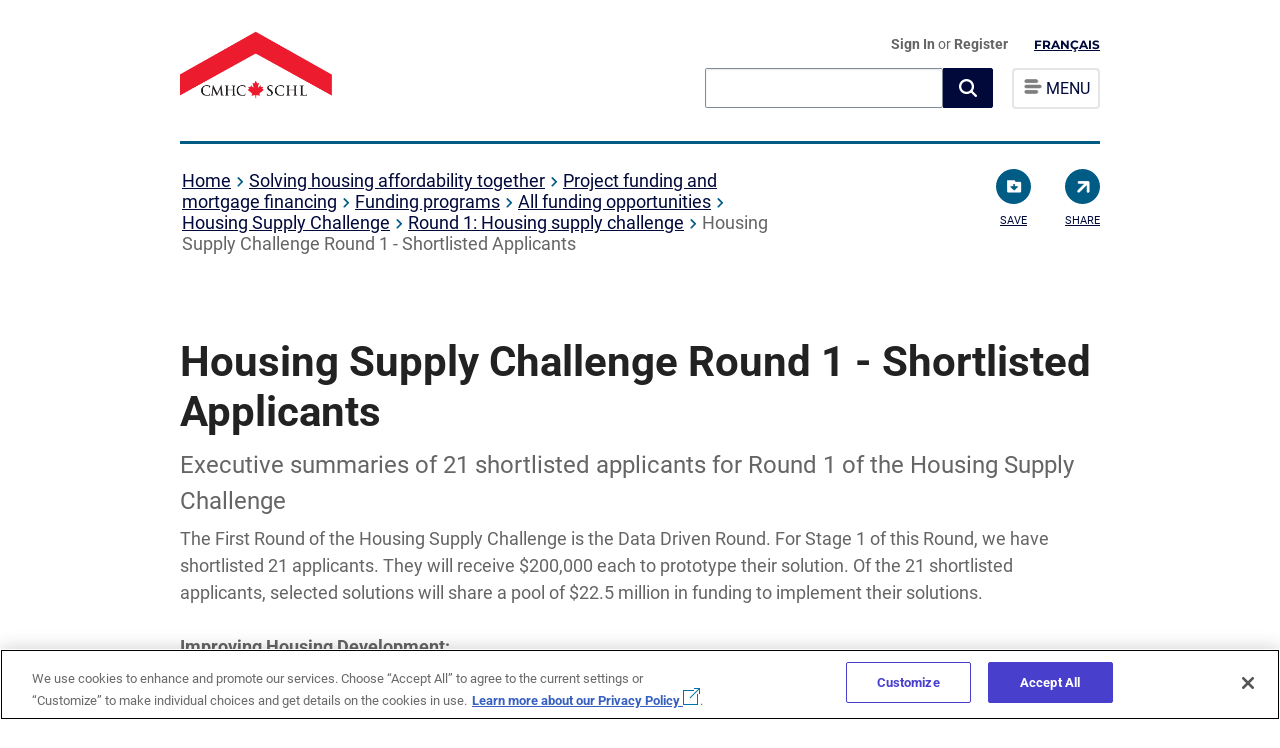

--- FILE ---
content_type: text/html; charset=utf-8
request_url: https://www.cmhc-schl.gc.ca/professionals/project-funding-and-mortgage-financing/funding-programs/all-funding-programs/housing-supply-challenge/round-1-housing-supply-challenge/applicants?utm_source=linkedin&utm_medium=canada+mortgage+and+housing+corporation+%28cmhc%29+soci%C3%A9t%C3%A9+canadienne+d%27hypoth%C3%A8ques+et+de+logement%28schl%29&utm_term=429a816e-6fba-40e7-a859-62f8d82c2a51&utm_content=&utm_campaign=nhs_hsc_org
body_size: 40471
content:

<!DOCTYPE html>
<html lang="en" itemscope itemtype="http://schema.org/WebPage">
<!--BEGIN NOINDEX-->
<head>
    
    <meta charset="utf-8">
    <meta http-equiv="X-UA-Compatible" content="IE=edge">
    <meta name="viewport" content="width=device-width,initial-scale=1">
    <meta name="date" content="" />
    
    <link rel="icon" href="/favicon.ico" type="image/x-icon">

    <!-- Apple Touch Icon -->
    <link rel="apple-touch-icon" sizes="180x180" href="/content/project/cmhc/img/logo/chevron_v2.png">
    <link rel="apple-touch-icon" sizes="152x152" href="/content/project/cmhc/img/logo/chevron_v2-152x152.png">
    <link rel="apple-touch-icon" sizes="120x120" href="/content/project/cmhc/img/logo/chevron_v2-120X120.png">
    <link rel="apple-touch-icon" sizes="76x76" href="/content/project/cmhc/img/logo/chevron_v2-76x76.png">

    <!-- Open Graph Image for Social Sharing (including Safari share) -->
    <meta property="og:image" content="/content/project/cmhc/img/logo/chevron_v2.png">
    <meta property="og:image:width" content="1200">
    <meta property="og:image:height" content="630">
<link rel='alternate' hreflang='en' href='https://www.cmhc-schl.gc.ca/professionals/project-funding-and-mortgage-financing/funding-programs/all-funding-programs/housing-supply-challenge/round-1-housing-supply-challenge/applicants' /><link rel='alternate' hreflang='fr' href='https://www.cmhc-schl.gc.ca/professionnels/financement-de-projets-et-financement-hypothecaire/programmes-de-financement/toutes-les-opportunites-de-financement/defi-doffre-de-logement/premier-cycle-du-defi-doffre-de-logement/premier-cycle-du-defi-doffre-de-logement--preselection' />
    <script src="https://assets.cmhc-schl.gc.ca/global/scripts/project/cmhc/lib/jquery-3-4-1.js?rev=fa92c9cb-cc83-421d-bb7c-e97b4d763661"></script>
    <script async src="https://platform.twitter.com/widgets.js" charset="utf-8"></script>

    

        <script src='https://www.google.com/recaptcha/api.js'></script>

    <title>Housing Supply Challenge Round 1 - Applicants</title>
<meta name="description" content="We have shortlisted 21 applicants for the First round of the Housing Supply Challenge.  They will receive $100,000 each to prototype their solution." />
<meta name="keywords" content="Housing Supply Challenge, CMHC, housing data, increasing housing supply" />
<link rel="canonical" href="https://www.cmhc-schl.gc.ca/professionals/project-funding-and-mortgage-financing/funding-programs/all-funding-programs/housing-supply-challenge/round-1-housing-supply-challenge/applicants?utm_source=linkedin&utm_medium=canada+mortgage+and+housing+corporation+%28cmhc%29+société+canadienne+d%27hypothèques+et+de+logement%28schl%29&utm_term=429a816e-6fba-40e7-a859-62f8d82c2a51&utm_content=&utm_campaign=nhs_hsc_org" />


    <!-- Open Graph data -->
<meta property="og:title" content="Shortlisted Applicants for Round 1 of the housing supply challenge. " />
<meta property="og:description" content="21 shortlisted applicants for Round 1 of the Housing Supply Challenge who will each receive funding to prototype their solutions. " />
<!-- Twitter Card data -->
<meta name="twitter:card" content="summary">
<meta name="twitter:title" content="Shortlisted Applicants for Round 1 of the housing supply challenge. " />
<meta name="twitter:description" content="The First Round of the Housing Supply Challenge is the Data Driven Round. We have shortlisted 21 applicants." />


    <!-- Google Tag Manager -->
    <script>
        (function (w, d, s, l, i) {
            w[l] = w[l] || []; w[l].push({
                'gtm.start':

                    new Date().getTime(), event: 'gtm.js'
            }); var f = d.getElementsByTagName(s)[0],

                j = d.createElement(s), dl = l != 'dataLayer' ? '&l=' + l : ''; j.async = true; j.src =

                    'https://www.googletagmanager.com/gtm.js?id=' + i + dl; f.parentNode.insertBefore(j, f);

        })(window, document, 'script', 'dataLayer', 'GTM-P3TBKQ');</script>

    <!-- End Google Tag Manager -->

    <style>
        
    </style>



    <link as="style" href="https://assets.cmhc-schl.gc.ca/global/css/project/housingcatalog/google-fonts-lib/montserrat.css?rev=e6deebdc-8caa-4ff5-b5b1-1a0b101db609" onload="this.onload=null;this.rel=&#39;stylesheet&#39;" rel="preload" /><link as="style" href="https://assets.cmhc-schl.gc.ca/global/css/project/housingcatalog/google-fonts-lib/roboto.css?rev=f81b6176-d06f-434d-b308-f417fa04de49" onload="this.onload=null;this.rel=&#39;stylesheet&#39;" rel="preload" /><link as="style" href="https://assets.cmhc-schl.gc.ca/global/css/feature/foundationcomponents/foundation.css?rev=2f038b4f-afc3-4fbc-8c37-a865ff4fa718" onload="this.onload=null;this.rel=&#39;stylesheet&#39;" rel="preload" /><link as="style" href="https://assets.cmhc-schl.gc.ca/global/css/feature/foundationcomponents/foundationicons.css?rev=ba671cb3-0c3a-4f76-8184-d827010d2994" onload="this.onload=null;this.rel=&#39;stylesheet&#39;" rel="preload" /><link href="https://assets.cmhc-schl.gc.ca/global/css/project/cmhc/lib/roboto.css?rev=ec984f49-adf3-4349-b6f6-ffc3aac935c8" media="print" onload="this.onload=null;this.media=&#39;all&#39;" rel="stylesheet" /><link href="https://assets.cmhc-schl.gc.ca/global/css/project/cmhc/lib/font-awesome.css?rev=179c8896-2e49-494e-9ad7-0278f771dd12" media="print" onload="this.onload=null;this.media=&#39;all&#39;" rel="stylesheet" /><link href="https://assets.cmhc-schl.gc.ca/global/css/project/cmhc/lib/slick.css?rev=338adc0a-0bd4-4925-9c75-df1197f8940c" media="print" onload="this.onload=null;this.media=&#39;all&#39;" rel="stylesheet" /><link href="https://assets.cmhc-schl.gc.ca/global/css/project/cmhc/cmhc.css?rev=c70200ad-4a71-4daa-8614-a3598d0f3921" rel="stylesheet" /><link href="https://assets.cmhc-schl.gc.ca/global/css/project/cmhc/cmhc-legacy-styles.css?rev=570c7db0-604c-422b-b8a1-194434aef127" media="print" onload="this.onload=null;this.media=&#39;all&#39;" rel="stylesheet" /><link href="https://assets.cmhc-schl.gc.ca/global/css/project/cmhc/cmhc-global-styles.css?rev=4b068c21-423f-4e36-8cce-5f10a4f6f307" rel="stylesheet" /><link href="https://assets.cmhc-schl.gc.ca/global/css/project/cmhc/cmhc-components.css?rev=d0d17a7f-f1c0-46b4-8e87-1eafb12125a5" media="print" onload="this.onload=null;this.media=&#39;all&#39;" rel="stylesheet" /><link href="https://assets.cmhc-schl.gc.ca/global/css/project/cmhc/cmhc-forms.css?rev=88e8e6f7-1208-48c9-a5ec-ac4bd2cb078c" media="print" onload="this.onload=null;this.media=&#39;all&#39;" rel="stylesheet" /><link as="style" href="https://assets.cmhc-schl.gc.ca/global/css/project/cmhc/component-control/element-style-control.css?rev=7a6be37b-36d0-48bd-8551-fe830172ed3e" onload="this.onload=null;this.rel=&#39;stylesheet&#39;" rel="preload" /><link href="https://assets.cmhc-schl.gc.ca/global/css/project/cmhc/component-control/element-style-control-cmhc.css?rev=9d3a969e-4f5c-4a37-ae12-85719e143de1" media="print" onload="this.onload=null;this.media=&#39;all&#39;" rel="stylesheet" /><link href="https://assets.cmhc-schl.gc.ca/global/css/project/cmhc/cmhc-transition.css?rev=4f80210e-b92c-47a1-af79-e338b3a1a507" media="print" onload="this.onload=null;this.media=&#39;all&#39;" rel="stylesheet" /><link href="https://assets.cmhc-schl.gc.ca/global/css/project/cmhc/includes/modal/modal-cmhc.css?rev=dbb102b0-c6d0-47cc-8f04-075cea970b24" media="print" onload="this.onload=null;this.media=&#39;all&#39;" rel="stylesheet" /><!-- Test -->
<!-- OneTrust Cookies Consent Notice start for cmhc-schl.gc.ca -->
<script type="text/javascript" src="https://cdn.cookielaw.org/consent/0193888a-780e-7198-a381-8803b84487dd/OtAutoBlock.js" ></script>
<script src="https://cdn.cookielaw.org/scripttemplates/otSDKStub.js" data-document-language="true" type="text/javascript" charset="UTF-8" data-domain-script="0193888a-780e-7198-a381-8803b84487dd" ></script>
<script type="text/javascript">
function OptanonWrapper() { }
</script>
<!-- OneTrust Cookies Consent Notice end for cmhc-schl.gc.ca -->

<!-- Hotjar Tracking Code for https://www.cmhc-schl.gc.ca/ -->
<script>
  (function (h, o, t, j, a, r) {
    h.hj =
      h.hj ||
      function () {
        (h.hj.q = h.hj.q || []).push(arguments);
      };
    h._hjSettings = { hjid: 1445865, hjsv: 6 };
    a = o.getElementsByTagName("head")[0];
    r = o.createElement("script");
    r.async = 1;
    r.src = t + h._hjSettings.hjid + j + h._hjSettings.hjsv;
    a.appendChild(r);
  })(window, document, "https://static.hotjar.com/c/hotjar-", ".js?sv=");
</script>






    <script src="/scripts/app_insight_monitoring.js"></script>

</head>
<!--END NOINDEX-->
    <body class="applicants" id="">
        <!--BEGIN NOINDEX-->
        <!-- Google Tag Manager (noscript) -->
        <noscript>
            <iframe src="https://www.googletagmanager.com/ns.html?id=GTM-P3TBKQ"
                    height="0" width="0" style="display:none;visibility:hidden"></iframe>
        </noscript>
        <!-- End Google Tag Manager (noscript) -->
        <!--END NOINDEX-->
        <input type="hidden" id="hdnpagetype" value="Content Page" />
        <input type="hidden" id="hdncontentlanguage" value="en" />

        <div id="body-wrapper" class="cmhc-container">


            <!--BEGIN NOINDEX-->
<header>

    <div class="content-full clear-fix">
        

        <div class="navskip-main">
            <a class="skip-main" href="#maincontent" tabindex="1">Skip to content </a>
        </div>

        <div class="site-title float-left">
            <a onclick="dl_CTA('',this);" class="en-lang" href="/en">
                <img src="https://assets.cmhc-schl.gc.ca/sites/cmhc/shared/imgs/chevron-en.png?rev=19e0635b-89b7-466b-a1b9-5255bd257bd5&amp;h=142&amp;iar=0&amp;w=300" alt="CMHC Home" width="300" height="142" />

                
            </a>
        </div>

        <div class="site-menu float-right">

            <ul>
                <li id="user-profile">
                            <a onclick="dl_CTA('Sign In',this);" href="/api/sitecore/B2CAuthentication/SignIn" id="lnkSignIn">Sign In </a>
or        <a onclick="dl_CTA('Register',this);" href="/cmhc-registration"> Register</a>



<script type="text/javascript">

    $('#lnkSignOut').on('click', function () {
        var url = '/api/sitecore/B2CAuthentication/SignOut';
        var callbackUrl = window.location.protocol + "//" + window.location.hostname + window.location.pathname;
        window.location.href = url + "?callbackUrl=" + callbackUrl;
    });
</script>
                </li>

                <li id="language-btn-wrapper">
                    


    <a href="/professionnels/financement-de-projets-et-financement-hypothecaire/programmes-de-financement/toutes-les-opportunites-de-financement/defi-doffre-de-logement/premier-cycle-du-defi-doffre-de-logement/premier-cycle-du-defi-doffre-de-logement--preselection" onclick="dl_CTA('Fran&#231;ais',this);languagecookie();" class="nav-language">Fran&#231;ais</a>

                </li>
                <li class="default-menu">
                    <div class="menu-list">
                        <a class="navigation-btn">
                            <img src="https://assets.cmhc-schl.gc.ca/sf/project/cmhc/home/hamburger.png?rev=209c76e3-4bb0-457a-9f8f-4452da7a80f9&amp;h=15&amp;iar=0&amp;w=19" alt="" width="19" height="15" />
                            <span class="menutext"> MENU</span>
                        </a>
                    </div>
                </li>

            </ul>
            <div class="search-main">
                <div class="global-search-box">
                    <link rel="stylesheet" href="https://static.cloud.coveo.com/searchui/v2.10107/css/CoveoFullSearch.css" />
<link rel="stylesheet" href="https://static.cloud.coveo.com/coveoforsitecore/ui/v0.59.10/css/CoveoForSitecore.css" />
<script class="coveo-script" type="text/javascript" src='https://static.cloud.coveo.com/searchui/v2.10107/js/CoveoJsSearch.Lazy.min.js'></script>
<script class="coveo-for-sitecore-script" type="text/javascript" src='https://static.cloud.coveo.com/coveoforsitecore/ui/v0.59.10/js/CoveoForSitecore.Lazy.min.js'></script>
<script type="text/javascript" src="https://static.cloud.coveo.com/searchui/v2.10107/js/cultures/en.js"></script>

<div>


    
    
    <!-- Resources -->
    <div id="SearchResourcesProperties_1be39d4ce7de4e8f956df8fbaa65a1c8"
         class="CoveoForSitecoreContext"
                    data-sc-should-have-analytics-component='true'
            data-sc-analytics-enabled='true'
            data-sc-current-language='en'
            data-prebind-sc-language-field-name='fieldTranslator'
            data-sc-language-field-name='_language'
            data-sc-labels='{&quot;Ascending&quot; : &quot;Ascending&quot; , &quot;Descending&quot; : &quot;Descending&quot; , &quot;Language&quot; : &quot;Language&quot; , &quot;Last Time Modified&quot; : &quot;Last time modified.&quot; , &quot;Uniform resource identifier&quot; : &quot;URI&quot; , &quot;Created By&quot; : &quot;Created by&quot; , &quot;Creation Time&quot; : &quot;Creation time.&quot; , &quot;Template&quot; : &quot;Template&quot; , &quot;Created&quot; : &quot;Created&quot; , &quot;Updated By&quot; : &quot;Updated by&quot; , &quot;Search is currently unavailable&quot; : &quot;Oops! Something went wrong on the server.&quot; , &quot;If the problem persists contact the administrator.&quot; : &quot;If the problem persists contact the administrator.&quot;}'
            data-sc-maximum-age='900000'
            data-sc-page-name='applicants'
            data-sc-page-name-full-path='/sitecore/content/CMHC/Sites/Main/Home/professionals/project-funding-and-mortgage-financing/funding-programs/all-funding-programs/housing-supply-challenge/round-1-housing-supply-challenge/applicants'
            data-sc-index-source-name='Coveo_web_index - Coveo-Prod103-Coveo5'
            data-sc-is-in-experience-editor='false'
            data-sc-is-user-anonymous='true'
            data-sc-item-uri='sitecore://web/{676E6A3D-04C2-4DAB-B878-C405F1EBB996}?lang=en&amp;ver=1'
            data-sc-item-id='676e6a3d-04c2-4dab-b878-c405f1ebb996'
            data-prebind-sc-latest-version-field-name='fieldTranslator'
            data-sc-latest-version-field-name='_latestversion'
            data-sc-rest-endpoint-uri='/coveo/rest'
            data-sc-analytics-endpoint-uri='/coveo/rest/ua'
            data-sc-site-name='cmhc'
            data-sc-field-prefix='f'
            data-sc-field-suffix='31001'
            data-sc-prefer-source-specific-fields='false'
            data-sc-external-fields='[{&quot;fieldName&quot;:&quot;sysattachmentparentid&quot;,&quot;shouldEscape&quot;:false},{&quot;fieldName&quot;:&quot;permanentid&quot;,&quot;shouldEscape&quot;:false}]'
            data-sc-source-specific-fields='[{&quot;fieldName&quot;:&quot;attachmentparentid&quot;},{&quot;fieldName&quot;:&quot;author&quot;},{&quot;fieldName&quot;:&quot;clickableuri&quot;},{&quot;fieldName&quot;:&quot;collection&quot;},{&quot;fieldName&quot;:&quot;concepts&quot;},{&quot;fieldName&quot;:&quot;date&quot;},{&quot;fieldName&quot;:&quot;filetype&quot;},{&quot;fieldName&quot;:&quot;indexeddate&quot;},{&quot;fieldName&quot;:&quot;isattachment&quot;},{&quot;fieldName&quot;:&quot;language&quot;},{&quot;fieldName&quot;:&quot;printableuri&quot;},{&quot;fieldName&quot;:&quot;rowid&quot;},{&quot;fieldName&quot;:&quot;size&quot;},{&quot;fieldName&quot;:&quot;source&quot;},{&quot;fieldName&quot;:&quot;title&quot;},{&quot;fieldName&quot;:&quot;topparent&quot;},{&quot;fieldName&quot;:&quot;topparentid&quot;},{&quot;fieldName&quot;:&quot;transactionid&quot;},{&quot;fieldName&quot;:&quot;uri&quot;},{&quot;fieldName&quot;:&quot;urihash&quot;}]'
>
    </div>
    <script type="text/javascript">
        var endpointConfiguration = {
            itemUri: "sitecore://web/{676E6A3D-04C2-4DAB-B878-C405F1EBB996}?lang=en&amp;ver=1",
            siteName: "cmhc",
            restEndpointUri: "/coveo/rest"
        };
        if (typeof (CoveoForSitecore) !== "undefined") {
            CoveoForSitecore.SearchEndpoint.configureSitecoreEndpoint(endpointConfiguration);
            CoveoForSitecore.version = "5.0.1227.1";
            var context = document.getElementById("SearchResourcesProperties_1be39d4ce7de4e8f956df8fbaa65a1c8");
            if (!!context) {
                CoveoForSitecore.Context.configureContext(context);
            }
        }
    </script>
</div>
                    



<script>
    document.addEventListener("CoveoSearchEndpointInitialized", function() {
        var searchboxElement = document.getElementById("_185F67BF-1D73-4AEE-9564-FDE5B0EB24D9");
        searchboxElement.addEventListener("CoveoComponentInitialized", function() {
            CoveoForSitecore.initSearchboxIfStandalone(searchboxElement, "/search");
        });
    })
</script>    <div id="_185F67BF-1D73-4AEE-9564-FDE5B0EB24D9_container" class="coveo-for-sitecore-search-box-container"
           data-prebind-maximum-age='currentMaximumAge'
>
        <div id="_185F67BF-1D73-4AEE-9564-FDE5B0EB24D9"
             class="CoveoSearchbox"
                               data-enable-omnibox='true'
                  data-prebind-maximum-age='currentMaximumAge'
                  data-clear-filters-on-new-query='false'
>
            
            
<script type="text/javascript">
    document.addEventListener("CoveoSearchEndpointInitialized", function() {
        var componentId = "_185F67BF-1D73-4AEE-9564-FDE5B0EB24D9";
        var componentElement = document.getElementById(componentId);

        function showError(error) {
                console.error(error);
        }

        function areCoveoResourcesIncluded() {
            return typeof (Coveo) !== "undefined";
        }

        if (areCoveoResourcesIncluded()) {
            var event = document.createEvent("CustomEvent");
            event.initEvent("CoveoComponentInitialized", false, true);
            
            setTimeout(function() {
                componentElement.dispatchEvent(event);
            }, 0);
        } else {
            componentElement.classList.add("invalid");
            showError("The Coveo Resources component must be included in this page.");
        }
    });
</script>
            <div class="CoveoForSitecoreBindWithUserContext"></div>
            <div class="CoveoForSitecoreExpressions"></div>
            <div class="CoveoForSitecoreConfigureSearchHub" data-sc-search-hub="search"></div>
        </div>
        
    </div>

                    <input type="hidden" id="desktopText" value="What can we help you find?" />
                    <input type="hidden" id="mobileText" value="Search" />

                </div>
                <div class="menu-list">

                    <a onclick="dl_Navigation('menu', 'open menu');" class="navigation-btn">

                        <img src="https://assets.cmhc-schl.gc.ca/sf/project/cmhc/home/hamburger.png?rev=209c76e3-4bb0-457a-9f8f-4452da7a80f9&amp;h=15&amp;iar=0&amp;w=19" alt="" width="19" height="15" />
                        <span class="menutext">MENU</span>
                    </a>

                </div>
            </div>
        </div>

            <!--ToTestCheckin-->


    <nav>

        <span id="close-menu">
            
            &times;
        </span>
        


    <a href="/professionnels/financement-de-projets-et-financement-hypothecaire/programmes-de-financement/toutes-les-opportunites-de-financement/programme-de-logement-sans-but-lucratif-dans-les-reserves-article-95" onclick="dl_CTA('Fran&#231;ais',this);languagecookie();" class="nav-language">Fran&#231;ais</a>

        <ul>

            <li><a onclick="dl_Navigation('menu','Home');" href="/" class=" ">Home</a></li>
            <li>
                <a onclick="dl_Navigation('menu','Professionals');" href="/professionals" class="current-page-ancestor ">Professionals</a>
                <ul>
            <li>
                <a onclick="dl_Navigation('menu','Project funding and mortgage financing');" href="/professionals/project-funding-and-mortgage-financing" class="current-page-ancestor ">Project funding and mortgage financing</a>
                <ul>
            <li>
                <a onclick="dl_Navigation('menu','Funding programs');" href="/professionals/project-funding-and-mortgage-financing/funding-programs" class="current-page-ancestor ">Funding programs</a>
                <ul>
            <li><a onclick="dl_Navigation('menu','Affordable Housing Fund');" href="/professionals/project-funding-and-mortgage-financing/funding-programs/all-funding-programs/affordable-housing-fund?rdlink=1" class=" ">Affordable Housing Fund</a></li>
            <li><a onclick="dl_Navigation('menu','Affordable Housing Innovation Fund');" href="/professionals/project-funding-and-mortgage-financing/funding-programs/all-funding-programs/affordable-housing-innovation-fund?rdlink=1" class=" ">Affordable Housing Innovation Fund</a></li>
            <li><a onclick="dl_Navigation('menu','Apartment Construction Loan Program');" href="/professionals/project-funding-and-mortgage-financing/funding-programs/all-funding-programs/apartment-construction-loan-program?rdlink=1" class=" ">Apartment Construction Loan Program</a></li>
            <li><a onclick="dl_Navigation('menu','Canada Greener Affordable Housing');" href="/professionals/project-funding-and-mortgage-financing/funding-programs/all-funding-programs/canada-greener-affordable-housing-program?rdlink=1" class=" ">Canada Greener Affordable Housing</a></li>
            <li><a onclick="dl_Navigation('menu','Community (social) housing');" href="/professionals/project-funding-and-mortgage-financing/funding-programs/community-housing" class=" ">Community (social) housing</a></li>
            <li><a onclick="dl_Navigation('menu','Federal Lands Initiative');" href="/professionals/project-funding-and-mortgage-financing/funding-programs/all-funding-programs/federal-lands?rdlink=1" class=" ">Federal Lands Initiative</a></li>
            <li><a onclick="dl_Navigation('menu','Funding for Indigenous housing');" href="/professionals/project-funding-and-mortgage-financing/funding-programs/indigenous" class=" ">Funding for Indigenous housing</a></li>
            <li><a onclick="dl_Navigation('menu','Housing Supply Challenge');" href="/professionals/project-funding-and-mortgage-financing/funding-programs/all-funding-programs/housing-supply-challenge?rdlink=1" class=" ">Housing Supply Challenge</a></li>
            <li><a onclick="dl_Navigation('menu','Innovation and research');" href="/professionals/project-funding-and-mortgage-financing/funding-programs/innovation-and-research" class=" ">Innovation and research</a></li>
            <li><a onclick="dl_Navigation('menu','National Housing Strategy Project Profiles');" href="/nhs/nhs-project-profiles?rdlink=1" class=" ">National Housing Strategy Project Profiles</a></li>
            <li><a onclick="dl_Navigation('menu','Rapid Housing Initiative');" href="/professionals/project-funding-and-mortgage-financing/funding-programs/all-funding-programs/rapid-housing?rdlink=1" class=" ">Rapid Housing Initiative</a></li>

                </ul>
            </li>
            <li>
                <a onclick="dl_Navigation('menu','Mortgage Loan Insurance Products');" href="/professionals/project-funding-and-mortgage-financing/mortgage-loan-insurance" class=" ">Mortgage Loan Insurance Products</a>
                <ul>
            <li>
                <a onclick="dl_Navigation('menu','Homeowner and Small Rental Mortgage Loan Insurance');" href="/professionals/project-funding-and-mortgage-financing/mortgage-loan-insurance/mortgage-loan-insurance-homeownership-programs" class=" ">Homeowner and Small Rental Mortgage Loan Insurance</a>
                <ul>
            <li><a onclick="dl_Navigation('menu','CMHC Second Home');" href="/professionals/project-funding-and-mortgage-financing/mortgage-loan-insurance/mortgage-loan-insurance-homeownership-programs/second-home" class=" ">CMHC Second Home</a></li>
            <li><a onclick="dl_Navigation('menu','CMHC Purchase');" href="/professionals/project-funding-and-mortgage-financing/mortgage-loan-insurance/mortgage-loan-insurance-homeownership-programs/purchase" class=" ">CMHC Purchase</a></li>
            <li><a onclick="dl_Navigation('menu','CMHC Improvement');" href="/professionals/project-funding-and-mortgage-financing/mortgage-loan-insurance/mortgage-loan-insurance-homeownership-programs/improvement" class=" ">CMHC Improvement</a></li>
            <li><a onclick="dl_Navigation('menu','CMHC Income Property');" href="/professionals/project-funding-and-mortgage-financing/mortgage-loan-insurance/mortgage-loan-insurance-homeownership-programs/income-property" class=" ">CMHC Income Property</a></li>
            <li><a onclick="dl_Navigation('menu','CMHC Refinance');" href="/professionals/project-funding-and-mortgage-financing/mortgage-loan-insurance/mortgage-loan-insurance-homeownership-programs/refinance" class=" ">CMHC Refinance</a></li>
            <li><a onclick="dl_Navigation('menu','CMHC Newcomers');" href="/professionals/project-funding-and-mortgage-financing/mortgage-loan-insurance/mortgage-loan-insurance-homeownership-programs/newcomers" class=" ">CMHC Newcomers</a></li>
            <li><a onclick="dl_Navigation('menu','CMHC Self-Employed');" href="/professionals/project-funding-and-mortgage-financing/mortgage-loan-insurance/mortgage-loan-insurance-homeownership-programs/self-employed" class=" ">CMHC Self-Employed</a></li>
            <li><a onclick="dl_Navigation('menu','CMHC Portability');" href="/professionals/project-funding-and-mortgage-financing/mortgage-loan-insurance/mortgage-loan-insurance-homeownership-programs/portability" class=" ">CMHC Portability</a></li>
            <li><a onclick="dl_Navigation('menu','Eco Products for Lenders');" href="/professionals/project-funding-and-mortgage-financing/mortgage-loan-insurance/mortgage-loan-insurance-homeownership-programs/eco-products-for-lenders" class=" ">Eco Products for Lenders</a></li>

                </ul>
            </li>
            <li>
                <a onclick="dl_Navigation('menu','Multi-Unit and Rental Housing');" href="/professionals/project-funding-and-mortgage-financing/mortgage-loan-insurance/multi-unit-insurance" class=" ">Multi-Unit and Rental Housing</a>
                <ul>
            <li><a onclick="dl_Navigation('menu','MLI Select');" href="/professionals/project-funding-and-mortgage-financing/mortgage-loan-insurance/multi-unit-insurance/mliselect" class=" ">MLI Select</a></li>

                </ul>
            </li>
            <li><a onclick="dl_Navigation('menu','Default, claims and properties for sale');" href="/professionals/project-funding-and-mortgage-financing/mortgage-loan-insurance/default-claims-and-properties-for-sale" class=" ">Default, claims and properties for sale</a></li>
            <li><a onclick="dl_Navigation('menu','Underwriting centre');" href="/professionals/project-funding-and-mortgage-financing/mortgage-loan-insurance/cmhc-underwriting-centre" class=" ">Underwriting centre</a></li>
            <li><a onclick="dl_Navigation('menu','emili');" href="/professionals/project-funding-and-mortgage-financing/mortgage-loan-insurance/emili" class=" ">emili</a></li>
            <li><a onclick="dl_Navigation('menu','NHA approved lenders');" href="/professionals/project-funding-and-mortgage-financing/mortgage-loan-insurance/nha-approved-lenders" class=" ">NHA approved lenders</a></li>
            <li><a onclick="dl_Navigation('menu','Calculating GDS / TDS');" href="/professionals/project-funding-and-mortgage-financing/mortgage-loan-insurance/calculating-gds-tds" class=" ">Calculating GDS / TDS</a></li>
            <li><a onclick="dl_Navigation('menu','How to recognize and report mortgage fraud');" href="/professionals/project-funding-and-mortgage-financing/mortgage-loan-insurance/mortgage-fraud" class=" ">How to recognize and report mortgage fraud</a></li>
            <li><a onclick="dl_Navigation('menu','Contact mortgage loan insurance');" href="/professionals/project-funding-and-mortgage-financing/mortgage-loan-insurance/contact-mortgage-loan-insurance" class=" ">Contact mortgage loan insurance</a></li>
            <li><a onclick="dl_Navigation('menu','Insured Mortgage Purchase Program (IMPP)');" href="/professionals/project-funding-and-mortgage-financing/mortgage-loan-insurance/insured-mortgage-purchase-program" class=" ">Insured Mortgage Purchase Program (IMPP)</a></li>

                </ul>
            </li>
            <li>
                <a onclick="dl_Navigation('menu','Securitization');" href="/professionals/project-funding-and-mortgage-financing/securitization" class=" ">Securitization</a>
                <ul>
            <li><a onclick="dl_Navigation('menu','NHA Mortgage Backed Securities');" href="/professionals/project-funding-and-mortgage-financing/securitization/nha-mbs" class=" ">NHA Mortgage Backed Securities</a></li>
            <li><a onclick="dl_Navigation('menu','Canada Mortgage Bonds');" href="/professionals/project-funding-and-mortgage-financing/securitization/canada-mortgage-bonds" class=" ">Canada Mortgage Bonds</a></li>
            <li><a onclick="dl_Navigation('menu','Canadian registered covered bonds');" href="/professionals/project-funding-and-mortgage-financing/securitization/canadian-registered-covered-bonds" class=" ">Canadian registered covered bonds</a></li>
            <li><a onclick="dl_Navigation('menu','Blockchain in the housing industry');" href="/professionals/project-funding-and-mortgage-financing/securitization/blockchain-housing-industry" class=" ">Blockchain in the housing industry
</a></li>

                </ul>
            </li>

                </ul>
            </li>
            <li>
                <a onclick="dl_Navigation('menu','Housing markets, data and research');" href="/professionals/housing-markets-data-and-research" class=" ">Housing markets, data and research</a>
                <ul>
            <li><a onclick="dl_Navigation('menu','CMHC Reports Calendar');" href="/professionals/housing-markets-data-and-research/news-releases-reports-calendar" class=" ">CMHC Reports Calendar</a></li>
            <li>
                <a onclick="dl_Navigation('menu','Housing markets');" href="/professionals/housing-markets-data-and-research/market-reports" class=" ">Housing markets</a>
                <ul>
            <li><a onclick="dl_Navigation('menu','Housing market reports');" href="/professionals/housing-markets-data-and-research/market-reports/housing-market" class=" ">Housing market reports</a></li>
            <li><a onclick="dl_Navigation('menu','Mortgage market and consumer reports');" href="/professionals/housing-markets-data-and-research/market-reports/mortgage-market" class=" ">Mortgage market and consumer reports</a></li>

                </ul>
            </li>
            <li>
                <a onclick="dl_Navigation('menu','Housing research');" href="/professionals/housing-markets-data-and-research/housing-research" class=" ">Housing research</a>
                <ul>
            <li>
                <a onclick="dl_Navigation('menu','Consultations');" href="/professionals/housing-markets-data-and-research/housing-research/consultations" class=" ">Consultations</a>
                <ul>
            <li>
                <a onclick="dl_Navigation('menu','Prohibition on the Purchase of Residential Property by Non-Canadians Act');" href="/professionals/housing-markets-data-and-research/housing-research/consultations/prohibition-purchase-residential-property-non-canadians-act" class=" ">Prohibition on the Purchase of Residential Property by Non-Canadians Act</a>
                <ul>
            <li><a onclick="dl_Navigation('menu','Prohibition on the Purchase of Residential Property by Non-Canadians Act – Frequently asked questions');" href="/professionals/housing-markets-data-and-research/housing-research/consultations/prohibition-purchase-residential-property-non-canadians-act/faq" class=" ">Prohibition on the Purchase of Residential Property by Non-Canadians Act – Frequently asked questions</a></li>

                </ul>
            </li>

                </ul>
            </li>
            <li><a onclick="dl_Navigation('menu','Housing research reports');" href="/professionals/housing-markets-data-and-research/housing-research/research-reports" class=" ">Housing research reports</a></li>
            <li>
                <a onclick="dl_Navigation('menu','Housing surveys');" href="/professionals/housing-markets-data-and-research/housing-research/surveys" class=" ">Housing surveys</a>
                <ul>
            <li><a onclick="dl_Navigation('menu','Mortgage consumer surveys');" href="/professionals/housing-markets-data-and-research/housing-research/surveys/mortgage-consumer-surveys" class=" ">Mortgage consumer surveys</a></li>

                </ul>
            </li>
            <li><a onclick="dl_Navigation('menu','Research awards and scholarships');" href="/professionals/housing-markets-data-and-research/housing-research/awards-and-scholarships" class=" ">Research awards and scholarships</a></li>
            <li><a onclick="dl_Navigation('menu','Understanding core housing need');" href="/professionals/housing-markets-data-and-research/housing-research/core-housing-need" class=" ">Understanding core housing need</a></li>
            <li><a onclick="dl_Navigation('menu','Collaborative Housing Research Network');" href="/professionals/housing-markets-data-and-research/housing-research/collaborative-housing-research-network" class=" ">Collaborative Housing Research Network</a></li>

                </ul>
            </li>
            <li>
                <a onclick="dl_Navigation('menu','Housing data');" href="/professionals/housing-markets-data-and-research/housing-data" class=" ">Housing data</a>
                <ul>
            <li>
                <a onclick="dl_Navigation('menu','Data tables');" href="/professionals/housing-markets-data-and-research/housing-data/data-tables" class=" ">Data tables</a>
                <ul>
            <li><a onclick="dl_Navigation('menu','Household characteristics data');" href="/professionals/housing-markets-data-and-research/housing-data/data-tables/household-characteristics" class=" ">Household characteristics data</a></li>
            <li><a onclick="dl_Navigation('menu','Housing market data');" href="/professionals/housing-markets-data-and-research/housing-data/data-tables/housing-market-data" class=" ">Housing market data</a></li>
            <li><a onclick="dl_Navigation('menu','Mortgage and debt data');" href="/professionals/housing-markets-data-and-research/housing-data/data-tables/mortgage-and-debt" class=" ">Mortgage and debt data</a></li>
            <li><a onclick="dl_Navigation('menu','Rental market data');" href="/professionals/housing-markets-data-and-research/housing-data/data-tables/rental-market" class=" ">Rental market data</a></li>

                </ul>
            </li>
            <li><a onclick="dl_Navigation('menu','Housing market information portal');" href="https://www.cmhc-schl.gc.ca/hmiportal" class=" ">Housing market information portal</a></li>
            <li><a onclick="dl_Navigation('menu','Residential Mortgage Industry Data Dashboard');" href="/professionals/housing-markets-data-and-research/housing-data/residential-mortgage-industry-data-dashboard" class=" ">Residential Mortgage Industry Data Dashboard</a></li>
            <li><a onclick="dl_Navigation('menu','CMHC licence agreement for the use of data');" href="/professionals/housing-markets-data-and-research/housing-data/cmhc-licence-agreement-use-of-data" class=" ">CMHC licence agreement for the use of data</a></li>
            <li><a onclick="dl_Navigation('menu','Housing Knowledge Centre');" href="/library?rdlink=1" class=" ">Housing Knowledge Centre</a></li>

                </ul>
            </li>

                </ul>
            </li>
            <li>
                <a onclick="dl_Navigation('menu','Industry innovation and leadership');" href="/professionals/industry-innovation-and-leadership" class=" ">Industry innovation and leadership</a>
                <ul>
            <li><a onclick="dl_Navigation('menu','Housing innovation');" href="/professionals/industry-innovation-and-leadership/housing-innovation" class=" ">Housing innovation</a></li>
            <li>
                <a onclick="dl_Navigation('menu','Our Partners');" href="/professionals/industry-innovation-and-leadership/our-partners" class=" ">Our Partners</a>
                <ul>
            <li><a onclick="dl_Navigation('menu','Partnerships');" href="/professionals/industry-innovation-and-leadership/our-partners/partnerships" class=" ">Partnerships</a></li>
            <li><a onclick="dl_Navigation('menu','Federal, Provincial and Territorial Forum on Housing');" href="/professionals/industry-innovation-and-leadership/our-partners/partnering-provinces-territories" class=" ">Federal, Provincial and Territorial Forum on Housing</a></li>

                </ul>
            </li>
            <li>
                <a onclick="dl_Navigation('menu','Industry collaboration');" href="/professionals/industry-innovation-and-leadership/industry-collaboration" class=" ">Industry collaboration</a>
                <ul>
            <li><a onclick="dl_Navigation('menu','Expert Community on Housing (ECoH)');" href="/professionals/industry-innovation-and-leadership/industry-collaboration/expert-community-on-housing" class=" ">Expert Community on Housing (ECoH)</a></li>

                </ul>
            </li>
            <li>
                <a onclick="dl_Navigation('menu','Industry expertise');" href="/professionals/industry-innovation-and-leadership/industry-expertise" class=" ">Industry expertise</a>
                <ul>
            <li><a onclick="dl_Navigation('menu','Affordable housing');" href="/professionals/industry-innovation-and-leadership/industry-expertise/affordable-housing" class=" ">Affordable housing</a></li>
            <li><a onclick="dl_Navigation('menu','Indigenous housing');" href="/professionals/industry-innovation-and-leadership/industry-expertise/indigenous-housing" class=" ">Indigenous housing 

</a></li>
            <li><a onclick="dl_Navigation('menu','Senior housing');" href="/professionals/industry-innovation-and-leadership/industry-expertise/senior-housing" class=" ">Senior housing</a></li>
            <li><a onclick="dl_Navigation('menu','Accessible and adaptable housing');" href="/professionals/industry-innovation-and-leadership/industry-expertise/accessible-adaptable-housing" class=" ">Accessible and adaptable housing</a></li>
            <li><a onclick="dl_Navigation('menu','Developing sustainable housing');" href="/professionals/industry-innovation-and-leadership/industry-expertise/sustainable-housing" class=" ">Developing sustainable housing</a></li>
            <li><a onclick="dl_Navigation('menu','Resources for mortgage professionals');" href="/professionals/industry-innovation-and-leadership/industry-expertise/resources-for-mortgage-professionals" class=" ">Resources for mortgage professionals</a></li>
            <li><a onclick="dl_Navigation('menu','CMHC newsletters');" href="/cmhc-enewsletters?rdlink=1" class=" ">CMHC newsletters</a></li>

                </ul>
            </li>

                </ul>
            </li>
            <li>
                <a onclick="dl_Navigation('menu','Events and speakers');" href="/professionals/events-and-speakers" class=" ">Events and speakers</a>
                <ul>
            <li><a onclick="dl_Navigation('menu','Conferences');" href="/professionals/events-and-speakers/conferences" class=" ">Conferences</a></li>
            <li>
                <a onclick="dl_Navigation('menu','Speakers’ bureau');" href="/professionals/events-and-speakers/speakers-bureau" class=" ">Speakers’ bureau</a>
                <ul>
            <li><a onclick="dl_Navigation('menu','Speakers&amp;rsquo; Bureau request form');" href="/professionals/events-and-speakers/speakers-bureau/request-speaker" class=" ">Speakers&rsquo; Bureau request form</a></li>

                </ul>
            </li>

                </ul>
            </li>

                </ul>
            </li>
            <li>
                <a onclick="dl_Navigation('menu','Consumers');" href="/consumers" class=" ">Consumers</a>
                <ul>
            <li>
                <a onclick="dl_Navigation('menu','Buying a home');" href="/consumers/home-buying" class=" ">Buying a home</a>
                <ul>
            <li>
                <a onclick="dl_Navigation('menu','Homebuying calculators');" href="/consumers/home-buying/calculators" class=" ">Homebuying calculators</a>
                <ul>
            <li><a onclick="dl_Navigation('menu','Mortgage calculator');" href="/consumers/home-buying/calculators/mortgage-calculator" class=" ">Mortgage calculator</a></li>
            <li><a onclick="dl_Navigation('menu','Affordability calculator');" href="/consumers/home-buying/calculators/affordability-calculator" class=" ">Affordability calculator</a></li>
            <li><a onclick="dl_Navigation('menu','Debt service calculator');" href="/consumers/home-buying/calculators/debt-service-calculator" class=" ">Debt service calculator</a></li>

                </ul>
            </li>
            <li>
                <a onclick="dl_Navigation('menu','Buying guides');" href="/consumers/home-buying/buying-guides" class=" ">Buying guides</a>
                <ul>
            <li><a onclick="dl_Navigation('menu','Homebuying step by step');" href="/consumers/home-buying/buying-guides/home-buying" class=" ">Homebuying step by step</a></li>
            <li><a onclick="dl_Navigation('menu','CMHC&#39;s condominium buyer&#39;s guide');" href="/consumers/home-buying/buying-guides/condominium" class=" ">CMHC's condominium buyer's guide</a></li>

                </ul>
            </li>
            <li>
                <a onclick="dl_Navigation('menu','Mortgage loan insurance for consumers');" href="/consumers/home-buying/mortgage-loan-insurance-for-consumers" class=" ">Mortgage loan insurance for consumers</a>
                <ul>
            <li><a onclick="dl_Navigation('menu','What is CMHC mortgage loan insurance?');" href="/consumers/home-buying/mortgage-loan-insurance-for-consumers/what-is-mortgage-loan-insurance" class=" ">What is CMHC mortgage loan insurance?</a></li>
            <li><a onclick="dl_Navigation('menu','Do I qualify for mortgage loan insurance?');" href="/consumers/home-buying/mortgage-loan-insurance-for-consumers/what-are-the-general-requirements-to-qualify-for-homeowner-mortgage-loan-insurance" class=" ">Do I qualify for mortgage loan insurance?</a></li>
            <li><a onclick="dl_Navigation('menu','CMHC mortgage loan insurance costs');" href="/consumers/home-buying/mortgage-loan-insurance-for-consumers/cmhc-mortgage-loan-insurance-cost" class=" ">CMHC mortgage loan insurance costs</a></li>
            <li>
                <a onclick="dl_Navigation('menu','CMHC&#39;s Eco Products');" href="/consumers/home-buying/mortgage-loan-insurance-for-consumers/cmhc-eco-products" class=" ">CMHC's Eco Products</a>
                <ul>
            <li><a onclick="dl_Navigation('menu','CMHC’s Eco Improvement');" href="/consumers/home-buying/mortgage-loan-insurance-for-consumers/cmhc-eco-products/cmhc-eco-improvement" class=" ">CMHC’s Eco Improvement</a></li>
            <li><a onclick="dl_Navigation('menu','CMHC Eco Plus');" href="/consumers/home-buying/mortgage-loan-insurance-for-consumers/cmhc-eco-products/cmhc-eco-plus" class=" ">CMHC Eco Plus</a></li>

                </ul>
            </li>
            <li><a onclick="dl_Navigation('menu','CMHC — home renovation financing options');" href="/consumers/home-buying/mortgage-loan-insurance-for-consumers/cmhc-home-renovation-financing-options" class=" ">CMHC — home renovation financing options</a></li>
            <li><a onclick="dl_Navigation('menu','FAQs — mortgage loan insurance');" href="/consumers/home-buying/mortgage-loan-insurance-for-consumers/faqs-mortgage-loan-insurance" class=" ">
FAQs — mortgage loan insurance</a></li>

                </ul>
            </li>
            <li><a onclick="dl_Navigation('menu','Incentives for homebuyers');" href="/consumers/home-buying/government-of-canada-programs-to-support-homebuyers" class=" ">Incentives for homebuyers</a></li>
            <li><a onclick="dl_Navigation('menu','Newcomers');" href="/consumers/home-buying/newcomers" class=" ">Newcomers</a></li>
            <li><a onclick="dl_Navigation('menu','The First-Time Home Buyer Incentive');" href="/consumers/home-buying/first-time-home-buyer-incentive" class=" ">The First-Time Home Buyer Incentive</a></li>

                </ul>
            </li>
            <li>
                <a onclick="dl_Navigation('menu','Owning a home');" href="/consumers/owning-a-home" class=" ">Owning a home</a>
                <ul>
            <li>
                <a onclick="dl_Navigation('menu','Manage your mortgage');" href="/consumers/owning-a-home/mortgage-management" class=" ">Manage your mortgage
</a>
                <ul>
            <li><a onclick="dl_Navigation('menu','Mortgage fraud');" href="/consumers/owning-a-home/mortgage-management/mortgage-fraud" class=" ">Mortgage fraud</a></li>
            <li><a onclick="dl_Navigation('menu','Mortgage planning tips');" href="/consumers/owning-a-home/mortgage-management/mortgage-planning-tips-cmhc" class=" ">Mortgage planning tips</a></li>
            <li><a onclick="dl_Navigation('menu','Plan and manage your mortgage');" href="/consumers/owning-a-home/mortgage-management/plan-and-manage-your-mortgage" class=" ">Plan and manage your mortgage</a></li>
            <li><a onclick="dl_Navigation('menu','Your credit report');" href="/consumers/owning-a-home/mortgage-management/your-credit-report" class=" ">Your credit report</a></li>
            <li><a onclick="dl_Navigation('menu','Your home value');" href="/consumers/owning-a-home/mortgage-management/your-home-value" class=" ">Your home value</a></li>

                </ul>
            </li>
            <li>
                <a onclick="dl_Navigation('menu','Aging in place');" href="/consumers/owning-a-home/aging-in-place" class=" ">Aging in place</a>
                <ul>
            <li><a onclick="dl_Navigation('menu','Housing options for Seniors');" href="/consumers/owning-a-home/aging-in-place/housing-options-for-seniors" class=" ">Housing options for Seniors</a></li>
            <li><a onclick="dl_Navigation('menu','Housing and finance tips');" href="/consumers/owning-a-home/aging-in-place/housing-and-finance-tips" class=" ">Housing and finance tips</a></li>
            <li><a onclick="dl_Navigation('menu','Mortgage financing options for people 55+');" href="/consumers/owning-a-home/aging-in-place/mortgage-financing-options-for-people-55-and-above" class=" ">Mortgage financing options for people 55+</a></li>
            <li><a onclick="dl_Navigation('menu','Preventing fraud and financial abuse');" href="/consumers/owning-a-home/aging-in-place/preventing-fraud-and-financial-abuse" class=" ">Preventing fraud and financial abuse</a></li>

                </ul>
            </li>

                </ul>
            </li>
            <li>
                <a onclick="dl_Navigation('menu','Renting a home');" href="/consumers/renting-a-home" class=" ">Renting a home
</a>
                <ul>
            <li>
                <a onclick="dl_Navigation('menu','I want to rent');" href="/consumers/renting-a-home/i-want-to-rent" class=" ">I want to rent</a>
                <ul>
            <li><a onclick="dl_Navigation('menu','Things to consider before renting');" href="/consumers/renting-a-home/i-want-to-rent/things-to-consider-before-renting" class=" ">Things to consider before renting</a></li>
            <li><a onclick="dl_Navigation('menu','Types of housing for rent in Canada');" href="/consumers/renting-a-home/i-want-to-rent/types-of-housing-for-rent-in-canada" class=" ">Types of housing for rent in Canada</a></li>
            <li><a onclick="dl_Navigation('menu','Finding or advertising a rental property');" href="/consumers/renting-a-home/i-want-to-rent/finding-or-advertising-a-rental-property" class=" ">Finding or advertising a rental property</a></li>
            <li><a onclick="dl_Navigation('menu','Visiting the rental property');" href="/consumers/renting-a-home/i-want-to-rent/visiting-the-rental-property" class=" ">Visiting the rental property</a></li>
            <li><a onclick="dl_Navigation('menu','Lease and rental agreements');" href="/consumers/renting-a-home/i-want-to-rent/lease-and-rental-agreements" class=" ">Lease and rental agreements</a></li>
            <li><a onclick="dl_Navigation('menu','Signing the lease');" href="/consumers/renting-a-home/i-want-to-rent/signing-lease" class=" ">Signing the lease</a></li>
            <li><a onclick="dl_Navigation('menu','Credit checks and bad credit');" href="/consumers/renting-a-home/i-want-to-rent/credit-checks-and-bad-credit" class=" ">Credit checks and bad credit</a></li>
            <li><a onclick="dl_Navigation('menu','Rental payments and deposits&lt;br&gt;');" href="/consumers/renting-a-home/i-want-to-rent/rental-payments-and-deposits" class=" ">Rental payments and deposits<br></a></li>
            <li><a onclick="dl_Navigation('menu','Roommates and pets');" href="/consumers/renting-a-home/i-want-to-rent/roommates-and-pets" class=" ">Roommates and pets</a></li>

                </ul>
            </li>
            <li>
                <a onclick="dl_Navigation('menu','I am renting');" href="/consumers/renting-a-home/i-am-renting" class=" ">I am renting</a>
                <ul>
            <li><a onclick="dl_Navigation('menu','Moving day');" href="/consumers/renting-a-home/i-am-renting/moving-day" class=" ">Moving day</a></li>
            <li><a onclick="dl_Navigation('menu','Landlord/Tenant responsibilities');" href="/consumers/renting-a-home/i-am-renting/landlord-tenant-responsibilities" class=" ">Landlord/Tenant responsibilities</a></li>
            <li><a onclick="dl_Navigation('menu','Inspections');" href="/consumers/renting-a-home/i-am-renting/inspections" class=" ">Inspections</a></li>
            <li><a onclick="dl_Navigation('menu','Maintenance and repairs');" href="/consumers/renting-a-home/i-am-renting/maintenance-repairs" class=" ">Maintenance and repairs</a></li>
            <li><a onclick="dl_Navigation('menu','Complaints and evictions');" href="/consumers/renting-a-home/i-am-renting/compliants-evictions" class=" ">Complaints and evictions</a></li>
            <li><a onclick="dl_Navigation('menu','Rent increases');" href="/consumers/renting-a-home/i-am-renting/rent-increases" class=" ">Rent increases</a></li>
            <li><a onclick="dl_Navigation('menu','When you can&#39;t pay rent');" href="/consumers/renting-a-home/i-am-renting/when-you-cant-pay-rent" class=" ">When you can't pay rent</a></li>
            <li><a onclick="dl_Navigation('menu','Renewing or terminating the lease');" href="/consumers/renting-a-home/i-am-renting/renewing-or-terminating-lease" class=" ">Renewing or terminating the lease</a></li>
            <li><a onclick="dl_Navigation('menu','Moving out');" href="/consumers/renting-a-home/i-am-renting/moving-out" class=" ">Moving out</a></li>

                </ul>
            </li>
            <li><a onclick="dl_Navigation('menu','One-Time Top-Up to the Canada Housing Benefit');" href="/consumers/renting-a-home/one-time-top-up-canada-housing-benefit" class=" ">One-Time Top-Up to the Canada Housing Benefit</a></li>
            <li><a onclick="dl_Navigation('menu','COVID&amp;#8209;19: eviction bans and suspensions to support renters');" href="/consumers/renting-a-home/covid-19-eviction-bans-and-suspensions-to-support-renters" class=" ">COVID&#8209;19: eviction bans and suspensions to support renters</a></li>

                </ul>
            </li>

                </ul>
            </li>
            <li>
                <a onclick="dl_Navigation('menu','About CMHC');" href="/about-us" class=" ">About CMHC</a>
                <ul>
            <li><a onclick="dl_Navigation('menu','CMHC’s goals, values and commitment to housing');" href="/about-us/cmhcs-story" class=" ">CMHC’s goals, values and commitment to housing</a></li>
            <li><a onclick="dl_Navigation('menu','Discover Life at CMHC');" href="https://www.cmhc-schl.gc.ca/en/working-at-cmhc" class=" ">Discover Life at CMHC</a></li>
            <li>
                <a onclick="dl_Navigation('menu','Management and governance');" href="/about-us/management-and-governance" class=" ">Management and governance</a>
                <ul>
            <li><a onclick="dl_Navigation('menu','Speakers’ bureau');" href="/professionals/events-and-speakers/speakers-bureau?rdlink=1" class=" ">Speakers’ bureau</a></li>
            <li><a onclick="dl_Navigation('menu','CMHC&#39;s Annual Public Meeting');" href="/about-us/management-and-governance/annual-public-meeting" class=" ">CMHC's Annual Public Meeting</a></li>
            <li><a onclick="dl_Navigation('menu','CMHC’s board of directors and committees');" href="/about-us/management-and-governance/board-of-directors-and-its-committees" class=" ">CMHC’s board of directors and committees</a></li>
            <li><a onclick="dl_Navigation('menu','Our management committee');" href="/about-us/management-and-governance/our-management-committee" class=" ">Our management committee</a></li>
            <li>
                <a onclick="dl_Navigation('menu','Pension governance');" href="/about-us/management-and-governance/pension-and-governance-at-cmhc" class=" ">Pension governance</a>
                <ul>
            <li><a onclick="dl_Navigation('menu','Pension overview');" href="/about-us/management-and-governance/pension-and-governance-at-cmhc/pension-overview" class=" ">Pension overview</a></li>
            <li><a onclick="dl_Navigation('menu','Key roles and responsibilities');" href="/about-us/management-and-governance/pension-and-governance-at-cmhc/key-roles-and-responsibilities" class=" ">Key roles and responsibilities</a></li>
            <li><a onclick="dl_Navigation('menu','Annual reports');" href="/about-us/management-and-governance/pension-and-governance-at-cmhc/annual-reports" class=" ">Annual reports</a></li>

                </ul>
            </li>

                </ul>
            </li>
            <li>
                <a onclick="dl_Navigation('menu','Corporate reporting');" href="/about-us/corporate-reporting" class=" ">Corporate reporting</a>
                <ul>
            <li><a onclick="dl_Navigation('menu','CMHC’s 2024 Annual Report');" href="/about-us/corporate-reporting/cmhc-annual-report" class=" ">CMHC’s 2024 Annual Report</a></li>
            <li><a onclick="dl_Navigation('menu','Program evaluation');" href="/about-us/corporate-reporting/program-evaluation" class=" ">Program evaluation</a></li>
            <li><a onclick="dl_Navigation('menu','Quarterly financial reports');" href="/about-us/corporate-reporting/quarterly-financial-reports" class=" ">Quarterly financial reports</a></li>
            <li><a onclick="dl_Navigation('menu','Joint auditors special examination report to CMHC board 2018');" href="/about-us/corporate-reporting/report-joint-auditors-board-directors-cmhc" class=" ">Joint auditors special examination report to CMHC board 2018</a></li>
            <li><a onclick="dl_Navigation('menu','CMHC&amp;rsquo;s Insured Mortgage Deferral');" href="/about-us/corporate-reporting/mortgage-deferral-numbers" class=" ">CMHC&rsquo;s Insured Mortgage Deferral</a></li>
            <li><a onclick="dl_Navigation('menu','Corporate Plan Summary');" href="/about-us/corporate-reporting/summary-of-the-corporate-plan" class=" ">Corporate Plan Summary</a></li>
            <li>
                <a onclick="dl_Navigation('menu','Transparency');" href="/about-us/corporate-reporting/transparency" class=" ">Transparency</a>
                <ul>
            <li><a onclick="dl_Navigation('menu','Access to information and privacy protection');" href="/about-us/corporate-reporting/transparency/access-to-information-and-privacy-protection" class=" ">Access to information and privacy protection</a></li>
            <li><a onclick="dl_Navigation('menu','Accessibility at CMHC');" href="/about-us/corporate-reporting/transparency/accessibility-at-cmhc" class=" ">Accessibility at CMHC</a></li>
            <li><a onclick="dl_Navigation('menu','Accessibility feedback process');" href="/about-us/corporate-reporting/transparency/accessibility-feedback-process" class=" ">Accessibility feedback process</a></li>
            <li><a onclick="dl_Navigation('menu','Briefing materials');" href="/about-us/corporate-reporting/transparency/briefing-materials" class=" ">Briefing materials</a></li>
            <li>
                <a onclick="dl_Navigation('menu','Procurement');" href="/about-us/corporate-reporting/transparency/procurement" class=" ">Procurement</a>
                <ul>
            <li><a onclick="dl_Navigation('menu','Vendor Diversity Program');" href="/about-us/corporate-reporting/transparency/procurement/cmhc-vendor-diversity-program" class=" ">Vendor Diversity Program</a></li>

                </ul>
            </li>
            <li><a onclick="dl_Navigation('menu','Travel, hospitality and conference expenditures');" href="/about-us/corporate-reporting/transparency/travel-hospitality-and-conference-expenditures" class=" ">Travel, hospitality and conference expenditures</a></li>

                </ul>
            </li>

                </ul>
            </li>
            <li>
                <a onclick="dl_Navigation('menu','Contact us');" href="/about-us/contact-us" class=" ">Contact us</a>
                <ul>
            <li><a onclick="dl_Navigation('menu','Contact mortgage loan insurance');" href="/professionals/project-funding-and-mortgage-financing/mortgage-loan-insurance/contact-mortgage-loan-insurance?rdlink=1" class=" ">Contact mortgage loan insurance</a></li>
            <li><a onclick="dl_Navigation('menu','Indigenous and the North Housing Solutions');" href="/about-us/contact-us/indigenous-housing-specialists" class=" ">Indigenous and the North Housing Solutions</a></li>
            <li><a onclick="dl_Navigation('menu','National office');" href="/about-us/contact-us/national-office" class=" ">National office</a></li>
            <li><a onclick="dl_Navigation('menu','Regional offices');" href="/about-us/contact-us/regional-offices" class=" ">Regional offices</a></li>
            <li><a onclick="dl_Navigation('menu','Granville lsland');" href="https://granvilleisland.com/" class=" ">Granville lsland</a></li>
            <li><a onclick="dl_Navigation('menu','Holiday service hours');" href="/about-us/contact-us/holiday-hours" class=" ">Holiday service hours</a></li>

                </ul>
            </li>

                </ul>
            </li>
            <li><a onclick="dl_Navigation('menu','Media Newsroom');" href="/media-newsroom" class=" ">Media Newsroom</a></li>
            <li>
                <a onclick="dl_Navigation('menu','National Housing Strategy');" href="/nhs" class=" ">National Housing Strategy</a>
                <ul>
            <li>
                <a onclick="dl_Navigation('menu','What is the strategy?');" href="/nhs/guidepage-strategy" class=" ">What is the strategy?</a>
                <ul>
            <li><a onclick="dl_Navigation('menu','About the initiatives');" href="/nhs/guidepage-strategy/about-the-initiatives" class=" ">About the initiatives</a></li>
            <li><a onclick="dl_Navigation('menu','How to apply');" href="/nhs/guidepage-strategy/how-to-apply" class=" ">How to apply</a></li>
            <li><a onclick="dl_Navigation('menu','Help and resources');" href="/nhs/guidepage-strategy/help-and-resources" class=" ">Help and resources</a></li>
            <li><a onclick="dl_Navigation('menu','The National Housing Strategy Glossary of Common Terms');" href="/nhs/guidepage-strategy/glossary" class=" ">The National Housing Strategy Glossary of Common Terms</a></li>

                </ul>
            </li>
            <li><a onclick="dl_Navigation('menu','Federal/Provincial/Territorial housing agreements');" href="/nhs/federal-provincial-territorial-housing-agreements" class=" ">Federal/Provincial/Territorial housing agreements</a></li>
            <li><a onclick="dl_Navigation('menu','Other funding and financing opportunities');" href="/nhs/other-cmhc-funding-opportunities" class=" ">Other funding and financing opportunities</a></li>

                </ul>
            </li>
            <li><a onclick="dl_Navigation('menu','The Housing Observer');" href="/observer" class=" ">The Housing Observer</a></li>
            <li><a onclick="dl_Navigation('menu','Canada’s Housing Podcast');" href="/in-house-podcast" class=" ">Canada’s Housing Podcast</a></li>
            <li><a onclick="dl_Navigation('menu','Success stories');" href="/success-stories" class=" ">Success stories</a></li>
            <li><a onclick="dl_Navigation('menu','Careers');" href="/working-at-cmhc" class=" ">Careers</a></li>
            <li><a onclick="dl_Navigation('menu','Housing Knowledge Centre');" href="/library" class=" ">Housing Knowledge Centre</a></li>
        </ul>
        
        <div class="nav-divider">&nbsp;</div>      
        

    </nav>


    </div>
</header>
<!--END NOINDEX-->



            

            <main>
                
                <a name="maincontent"></a>
                <section id="maincontent" class="main-content clear-fix" data-disclaimer="False" style="display:none;">
                    
    <div class="column expanded ia-twoplusone  padding-top-bottom-20 bgcolor-white">
<div  class="row bgcolor-white">            <div class="large-8 medium-8 small-12 columns">
                
            <!--BEGIN NOINDEX-->
            <div class="breadcrumb ia-breadcrumb">
                <div>

                    <ul>
                                <li class="font-18 color-blue ">
                                    <a href="/" onclick='dl_CTA("Home",this);'>Home</a>
                                    <img src="https://assets.cmhc-schl.gc.ca/sites/cmhc/shared/images/icons/icon-chevron-right.svg?rev=ab95865d-5030-4a5f-93c2-1296ae042531&amp;iar=0" class="breadcrumb-chevron" alt="" />
                                </li>
                                <li class="font-18 color-blue ">
                                    <a href="/professionals" onclick='dl_CTA("Solving housing affordability together",this);'>Solving housing affordability together</a>
                                    <img src="https://assets.cmhc-schl.gc.ca/sites/cmhc/shared/images/icons/icon-chevron-right.svg?rev=ab95865d-5030-4a5f-93c2-1296ae042531&amp;iar=0" class="breadcrumb-chevron" alt="" />
                                </li>
                                <li class="font-18 color-blue ">
                                    <a href="/professionals/project-funding-and-mortgage-financing" onclick='dl_CTA("Project funding and mortgage financing",this);'>Project funding and mortgage financing</a>
                                    <img src="https://assets.cmhc-schl.gc.ca/sites/cmhc/shared/images/icons/icon-chevron-right.svg?rev=ab95865d-5030-4a5f-93c2-1296ae042531&amp;iar=0" class="breadcrumb-chevron" alt="" />
                                </li>
                                <li class="font-18 color-blue ">
                                    <a href="/professionals/project-funding-and-mortgage-financing/funding-programs" onclick='dl_CTA("Funding programs",this);'>Funding programs</a>
                                    <img src="https://assets.cmhc-schl.gc.ca/sites/cmhc/shared/images/icons/icon-chevron-right.svg?rev=ab95865d-5030-4a5f-93c2-1296ae042531&amp;iar=0" class="breadcrumb-chevron" alt="" />
                                </li>
                                <li class="font-18 color-blue ">
                                    <a href="/professionals/project-funding-and-mortgage-financing/funding-programs/all-funding-programs" onclick='dl_CTA("All funding opportunities",this);'>All funding opportunities</a>
                                    <img src="https://assets.cmhc-schl.gc.ca/sites/cmhc/shared/images/icons/icon-chevron-right.svg?rev=ab95865d-5030-4a5f-93c2-1296ae042531&amp;iar=0" class="breadcrumb-chevron" alt="" />
                                </li>
                                <li class="font-18 color-blue ">
                                    <a href="/professionals/project-funding-and-mortgage-financing/funding-programs/all-funding-programs/housing-supply-challenge" onclick='dl_CTA("Housing Supply Challenge",this);'>Housing Supply Challenge</a>
                                    <img src="https://assets.cmhc-schl.gc.ca/sites/cmhc/shared/images/icons/icon-chevron-right.svg?rev=ab95865d-5030-4a5f-93c2-1296ae042531&amp;iar=0" class="breadcrumb-chevron" alt="" />
                                </li>
                                <li class="font-18 color-blue ">
                                    <a href="/professionals/project-funding-and-mortgage-financing/funding-programs/all-funding-programs/housing-supply-challenge/round-1-housing-supply-challenge" onclick='dl_CTA("Round 1: Housing supply challenge",this);'>Round 1: Housing supply challenge</a>
                                    <img src="https://assets.cmhc-schl.gc.ca/sites/cmhc/shared/images/icons/icon-chevron-right.svg?rev=ab95865d-5030-4a5f-93c2-1296ae042531&amp;iar=0" class="breadcrumb-chevron" alt="" />
                                </li>
                                <li class="active color-grey font-18">Housing Supply Challenge Round 1 - Shortlisted Applicants</li>
                    </ul>
                </div>
            </div>
            <!--END NOINDEX-->


            </div>
            <div class="large-4 medium-4 small-12 columns">
                

    <!--BEGIN NOINDEX-->
    <div class="action-icons">
        <div class="action-button text-right">

                <ul>
                            <li class="text-center">
                                <a id="addToFolderCall" class="addtofldr" href="/api/sitecore/B2CAuthentication/%20SignIn">
                                    <div class="action-imgicon bgcolor-blue bgcolordarkblue-hover">
                                        
                                            <img src="https://assets.cmhc-schl.gc.ca/sf/project/cmhc/banneractions/icon-folder.png?rev=b0247182-c649-498a-83b7-2de4b3d8de52" alt="" />
                                    </div>
                                    <span class="font-11 color-blue font-normal text-uppercase">Save</span>
                                </a>
                            </li>
                            <li class="text-center">
                                <a href="#shareDeveloping" rel="modal:open">
                                    <div class="action-imgicon bgcolor-blue bgcolordarkblue-hover">
                                        
                                            <img src="https://assets.cmhc-schl.gc.ca/sf/project/cmhc/banneractions/icon-share.png?rev=9e3c1cf5-a61d-4907-a0a7-a560bb4a68d9" alt="" />
                                    </div>
                                    <span class="font-11 color-blue font-normal text-uppercase">Share</span>
                                </a>
                            </li>
                </ul>


        </div>
    </div>
    <!--END NOINDEX-->

    <script type="text/javascript">
        $(document).ready(function () {
            isusrlogged();
        });

        function subsModalOpen() {
            $('#subscribe-developing').modal();
        }

        function isusrlogged() {
            $.ajax({
                url: '/api/sitecore/AccountManagement/Logged',
                data: {},
                type: "GET",
                success: function (result) {
                    if (result !== null && result.Data === true) {
                        $(".addtofldr").removeAttr('href');
                        $(".addtofldr").attr('onclick', 'folderModalCall();');
                        $(".addtofldr").on('click', folderModalCall);

                        $(".subsfldr").attr('href', '#subscribe-developing');
                        $(".subsfldr").attr('onclick', 'subsModalOpen();');
                        $(".subsfldr").on('click', subsModalOpen);

                        $(".exportCalculation").attr('href', '#export-calculation');
                        $(".exportCalculation").attr('onclick', 'ExportthisPDF();');

                        if ($.isFunction(window.ExportthisPDF)) {
                            $(".exportCalculation").on('click', ExportthisPDF); //Only invoke a method when it's availabe
                        }
                    }
                    else {
                        $(".addtofldr").attr('href', '/api/sitecore/B2CAuthentication/SignIn');
                        $(".addtofldr").removeAttr('onclick');

                        $(".subsfldr").attr('href', '/api/sitecore/B2CAuthentication/SignIn');
                        $(".subsfldr").removeAttr('onclick');
                    }
                },
                error: function (error) {

                }
            });
        }

    </script>

            </div>
</div>     </div>

    <div class="column expanded ia-pagecontent-head bgcolor-white padding-bottom-15 ">
        <div class="row">
            <div class="pagecontent-wrapper ">
                <div class="small-12 medium-12 large-12 columns">
                    <div class="ia-text-component   text-left">
                                                    <h1 class="font-bold color-black font-42">Housing Supply Challenge Round 1 - Shortlisted Applicants</h1>
                                                                                    <p class="color-grey font-24">Executive summaries of 21 shortlisted applicants for Round 1 of the Housing Supply Challenge</p>
                        </div>
                    </div>
                </div>
            </div>
        </div>

<!--BEGIN NOINDEX-->
    <article class="guide-page ia-textlayout">
        <section class="clearfix">
            <div class="text-component ia-text">
                <a name="top"></a>
<p>
The First Round of the Housing Supply Challenge is the Data Driven Round. For
Stage 1 of this Round, we have shortlisted 21&nbsp;applicants. They will
receive&nbsp;$200,000 each to prototype their solution. Of the 21 shortlisted
applicants, selected solutions will share a pool of $22.5&nbsp;million in
funding to implement their solutions.
</p>
<p><strong>Improving Housing Development:</strong></p>
<ul>
    <li>
    <a href="#AIQ">ArchTech Inc., Qammaq - Net Zero Inuit Housing, Nunavut</a>
    </li>
</ul>
<p><strong>Tools that harmonize or consolidate Data:</strong></p>
<ul>
    <li>
    <a href="#PA">Purpose Analytics, Low-end of Market Rental Housing Monitor, Ontario</a>
    </li>
    <li>
    <a href="#UBC">University of British Columbia, Needs Assessment and Well-Located Land: A
    Data-Driven Solution to Balanced Supply of Housing, British Columbia</a>
    </li>
    <li>
    <a href="#TMNO">The M&eacute;tis Nation of Ontario, Using Strategic Data to Shape
    Regional Allocation of Affordable Housing Investments for M&eacute;tis
    citizens in Ontario, Ontario</a>
    </li>
    <li>
    <a href="#MUCADC">McMaster University, CHEC Administrative Data Centre, Ontario</a>
    </li>
    <li>
    <a href="#OFNTS">Ontario First Nations Technical Services, Ontario First Nation Housing
    Needs, Ontario</a>
    </li>
    <li>
    <a href="#AATI">Abode Atlas Technologies Inc., Leveraging Zoning Bylaw Data for Gentle
    Densification, Ontario</a>
    </li>
    <li>
    <a href="#FSWE">Family Services Windsor-Essex, Maintaining Affordability through ADUs: A
    Tracking and Analysis Model, Ontario</a>
    </li>
    <li>
    <a href="#OT">OPEN Technologies, Net-zero Navigator Extension for Affordable Housing,
    BC</a>
    </li>
</ul>
<p><strong>Solutions to Improve processes:</strong></p>
<ul>
    <li>
    <a href="#MUDH">McGill University, Data Homebase: A prototype visualizing Canada&rsquo;s
    housing characteristics to foster a circular economy, Quebec</a>
    </li>
    <li>
    <a href="#PCL">Pewapun Construction Limited, RealNorth - Real Time Data Driven Housing
    Management for Northern Canadian First Nations Reserves, Manitoba</a>
    </li>
    <li>
    <a href="#RHF">Rick Hansen Foundation, Rick Hansen Foundation Accessibility
    Certification&trade; Rating System for Accessible Housing Registry, BC</a>
    </li>
    <li>
    <a href="#VeV">Vivre en Ville, Residential lease registry: Open data for maintaining
    affordable housing supply, Quebec</a>
    </li>
    <li>
    <a href="#FNHSSM">First Nations Health and Social Secretariat of Manitoba, FNHSSM eHealth
    Housing Database, Manitoba</a>
    </li>
    <li>
    <a href="#MYPI">MapYourProperty Inc., Single Data Intelligence Platform for Affordable
    Housing Development, Ontario</a>
    </li>
</ul>
<p><strong>Housing Needs Assessment:</strong></p>
<ul>
    <li>
    <a href="#EOWC">Eastern Ontario Wardens' Caucus (EOWC), Filling the Housing Information
    Gap in Rural Eastern Ontario, Ontario</a>
    </li>
    <li>
    <a href="#HTI">Happipad Technologies Inc., Analysis of Shared Housing in BC, BC</a>
    </li>
</ul>
<p><strong>Affordable Housing Maps:</strong></p>
<ul>
    <li>
    <a href="#DGC">Data for Good Canada, Collecting Traditional &amp; Non-Traditional
    Variables to Identify Rising Demand in Undersupplied Census, Ontario</a>
    </li>
    <li>
    <a href="#DOTC">Dakota Ojibway Tribal Council, ASSET-MAPPING APPROACH (resource
    assessments) For First Nations Reserves, Manitoba</a>
    </li>
    <li>
    <a href="#UL">Universit&eacute; Laval, Mapping of population vulnerability and exposure
    to extreme heat waves, Quebec</a>
    </li>
</ul>
<p><strong>Matching Tools:</strong></p>
<ul>
    <li>
    <a href="#DOCFS">Dakota Ojibway Child and Family Services, Digital database and software
    tool to support housing needs for Indigenous CFS youth transitioning,
    Manitoba</a>
    </li>
</ul>
<br />
<div>
<a name="AIQ"></a>
<h2>ArchTech Inc.</h2>
<h3>Qammaq - Net Zero Inuit Housing</h3>
<h4>Nunavut</h4>
<p>
In the North, a lack of objective performance data is preventing
policymakers from making informed data-driven decisions with respect to the
development of a territorial building code. Until the Territories are able
to develop their own building standards, code will continue to mandate the
construction of substandard buildings with artificially high upfront
construction and maintenance costs.
</p>
<p>
To address this problem, Qammaq - Net Zero Inuit Housing intends to
demonstrate to industry and government in-territory the financial and
operational advantages of constructing to a high performance building
standard. In turn, this will accelerate the development and adoption of a
net-zero building code in Nunavut.
</p>
<p>
To accomplish this task, ArchTech will deploy a single-detached culturally
relevant net-zero dwelling called "Qammaq," which will undergo construction
in Baker Lake, Nunavut, coinciding with the community's annual sealift
schedule. The project will undergo one year of post-construction assessment
by Canmet Energy Housing and Buildings Team and will measure energy
performance data.
</p>
<p>
Following collection and substantiation of data, ArchTech, in collaboration
with Canmet, will publish a study detailing the financial, GHG,
sustainability engineering, implementation, and building code advantages
and/or disadvantages of rapid net-zero home deployment in pan-arctic remote
arctic communities.
</p>
</div>
<p><a href="#top">Back to top</a></p>
<div>
<a name="PA"></a>
<h2>Purpose Analytics</h2>
<h3>Low-end of Market Rental Housing Monitor</h3>
<h4>Ontario</h4>
<p>
Households with low incomes are limited and forced to rely on the low-end of
the market (LEM) to meet their housing needs, as they are unable to access
housing in the broader housing spectrum. Anecdotal evidence indicates that
affordable housing in the LEM is slowly being lost, and there is limited
data to address this potential crisis.
</p>
<p>
As part of the Housing Supply Challenge, Purpose Analytics will create the
LEM Rental Housing Monitor to track this crisis. It will quantify the
magnitude of the issue and identify where it is most acute within
Canada&rsquo;s major cities. This information will assist decision-makers to
set policy or take direct action.
</p>
<p>
The Low-end of Market Rental Housing Monitor will integrate several datasets
to estimate the supply and location of deeply affordable rental housing in
urban areas. The modelled data will be made accessible to users through an
interactive, map-based tool and through an API that will allow users to
access raw values and to pass data to other applications.
</p>
</div>
<p><a href="#top">Back to top</a></p>
<div>
<a name="UBC"></a>
<h2>University of British Columbia</h2>
<h3>
Needs Assessment and Well-Located Land: A Data-Driven Solution to Balanced
Supply of Housing
</h3>
<h4>British Columbia</h4>
<p>
There is currently no standardized method among Canada&rsquo;s three levels
of government to measure housing needs by income category or sizes.
Disaggregated data on marginalized groups is also weak and inconsistent.
Housing needs assessments rarely include net loss of affordable housing or
include additional needs based on population growth and change over a
10-year period. Another data gap is a lack of an agreed upon approach to
identify and use well-located land for affordable housing.
</p>
<p>
A standardized approach and consensus method is necessary to properly inform
plans that can generate effective, equitable, and comparable housing
strategies to address housing needs.
</p>
<p>
To address this problem, as part of the Housing Supply Challenge, the
Housing Research Collaborative at the University of British Columbia (UBC)
will create a &lsquo;proof of concept&rsquo; needs assessment tool based on
international best practice, and a Housing Access Rating Tool, that can be
overlaid on publicly-owned land to model scenarios.
</p>
<p>
UBC will create the tools in partnership with municipalities, governments
and non-profits by developing shared understandings, methodologies and data.
UBC will disseminate and scale the use of these tools across the country,
and provide training for urban planners and other urban professionals
through an online certificate program.
</p>
</div>
<p><a href="#top">Back to top</a></p>
<div>
<a name="TMNO"></a>
<h2>The M&eacute;tis Nation of Ontario</h2>
<h3>
Using Strategic Data to Shape Regional Allocation of Affordable Housing
Investments for M&eacute;tis citizens in Ontario
</h3>
<h4>Ontario</h4>
<p>
As it currently stands, no granular M&eacute;tis-specific housing data
exists. Without this data, it is difficult to make effective decisions
regarding new construction and renovation investments for those in most
need, and gear them to viability conditions in different regions. Specific
and accurate housing data would support better strategic decisions in terms
of allocating M&eacute;tis housing funds to increase affordable supply for
M&eacute;tis.
</p>
<p>
To address this problem, for Round 1 of the Housing Supply Challenge, the
Metis Nation of Ontario (MNO) will mine available data sets and update them
to generate a M&eacute;tis-specific picture of housing supply issues at the
Census Division level. This will enable MNO leadership to set regional
supply targets for the M&eacute;tis Housing and Homelessness Strategy.
</p>
<p>
The proposed solution is ultimately a data-driven system that informs
housing investment allocations on a regional basis to supply affordable
housing to eligible M&eacute;tis Citizens of Ontario.&nbsp;
</p>
</div>
<p><a href="#top">Back to top</a></p>
<div>
<a name="MUCADC"></a>
<h2>McMaster University</h2>
<h3>CHEC Administrative Data Centre</h3>
<h4>Ontario</h4>
<p>
A lack of robust and accessible administrative data is a barrier to
analyzing the impact, efficiency and effectiveness of housing supply
initiatives. Data collected on these initiatives is not standardized and not
accessible, as much of the data exists only in reports or in individual
organizational records.
</p>
<p>
As part of the Housing Supply Challenge, CHEC proposes to build, maintain
and create access to existing housing datasets that lacks an organizational
structure.
</p>
<p>
CHEC Data Centre will process data from NGOs, municipalities, provinces,
territories and CMHC from 2001 to the present, and use data management teams
to clean, aggregate, anonymize and document datasets to make them research
ready.
</p>
<p>
The final Aggregate or depersonalized data will be made publicly available
through an online content management system.
</p>
</div>
<p><a href="#top">Back to top</a></p>
<div>
<a name="OFNTS"></a>
<h2>Ontario First Nations Technical Services</h2>
<h3>Ontario First Nation Housing Needs</h3>
<h4>Ontario</h4>
<p>
There are housing shortages in Indigenous communities throughout Ontario.
</p>
<p>
However, Indigenous communities lack the quality data needed to truly
understand and quantify what is needed to ensure communities have housing
that meets their needs. The ability to accurately predict housing demand and
base housing projections for long term planning strategies in each community
is limited by the quality of information available. The quality of
information correlates to the actual housing need.
</p>
<p>
For Round 1 of the Housing Supply Challenge, Ontario First Nations Technical
Services proposes to examine and develop a methodology to obtain, analyze
and store quality data. They will analyze existing data and find data gaps,
and utilize other methods to collect data.
</p>
<p>
The objective of the solution is to create quality data that informs
leadership and funding agencies assistance to solve the housing gap.
</p>
</div>
<p><a href="#top">Back to top</a></p>
<div>
<a name="AATI"></a>
<h2>Abode Atlas Technologies Inc.</h2>
<h3>Leveraging Zoning Bylaw Data for Gentle Densification</h3>
<h4>Ontario</h4>
<p>
There is currently no machine-readable data on city bylaws. Additionally,
existing municipal geospatial data is siloed. As a result, building
dimension data is not digitally integrated with zoning bylaws. This forces
project planning and permitting into analog solutions that are costly in
time and money to homeowners, developers, and planners. Furthermore, it is
difficult to quantify potential legal additions to existing structures at
scale, which is a barrier to housing supply and densification.
</p>
<p>
Abode Atlas Technologies Inc. proposes a solution to assist with zone
planning and broader policymaking. Under the Housing Supply Challenge, Abode
Atlas proposes to digitize bylaws and combine them with centralized building
dimension data using Ontology Based Data Integration and Access.
</p>
<p>
The proposal will focus on concepts related to zoning with the purpose of
providing visibility of gentle densification opportunities to homeowners,
small developers, and policy makers. This project relies on open data.
</p>
</div>
<p><a href="#top">Back to top</a></p>
<div>
<a name="FSWE"></a>
<h2>Family Services Windsor-Essex</h2>
<h3>Maintaining Affordability through ADUs: A Tracking and Analysis Model</h3>
<h4>Ontario</h4>
<p>
Provincial legislation permits Additional Dwelling Units (ADUs) as a way to
increase the number of housing units within single-detached zoning
districts. This is altering Canada&rsquo;s housing supply.
</p>
<p>
Without a national mechanism to track and analyze these units, little is
known about the quantity of ADUs (existing and in construction), their
financial and market value feasibility, nor their impact on the
socioeconomic makeup of a geographic region.
</p>
<p>
In order to solve this problem, Family Services Windsor-Essex has proposed a
model under the Housing Supply Challenge to develop a data collection
mechanism to track and analyze ADU creation across various jurisdictions.
Subsequently, the model will provide a web-based mapping tool for users to
understand the relationship to socioeconomic data within their local
communities.
</p>
<p>
The proposed tool will provide state and non-state actors the ability to
compare both the information gathered alongside the social and financial
indicators to make policy and development decisions within their local
communities.
</p>
</div>
<p><a href="#top">Back to top</a></p>
<div>
<a name="OT"></a>
<h2>OPEN Technologies</h2>
<h3>Net-zero Navigator Extension for Affordable Housing</h3>
<h4>BC</h4>
<p>
Affordable housing projects are often cancelled before they even start as
teams struggle to navigate conflicting priorities, such as the energy
requirements versus the cost of higher efficiency buildings.&nbsp;
</p>
<p>
To address this problem, OPEN Technologies proposes to extend Net-Zero
Navigator - a beta tool&nbsp; developed with the University of Victoria.
Net-Zero Navigator allows building designers to leverage advancements in
machine-learning based "surrogate modelling" to drastically improve their
workflow in finding high-performance building designs.
</p>
<p>
With the extension of Net-Zero Navigator, project teams will be able to
quickly and easily find the right balance between construction costs, energy
performance and costs, and adaptation to climate change, therefore reducing
barriers to investment, lowering costs to meeting new energy and/or GHG
obligations and advancing projects more readily.
</p>
<p>
This will support the supply of affordable housing by making this type of
analysis available for decision makers (often non-technical users), leading
to fewer cancelled projects and more homes hitting their cost target.
</p>
</div>
<p><a href="#top">Back to top</a></p>
<div>
<a name="MUDH"></a>
<h2>McGill University</h2>
<h3>
Data Homebase: A prototype visualizing Canada&rsquo;s housing
characteristics to foster a circular economy
</h3>
<h4>Quebec</h4>
<p>
One approach to tackling housing supply is the circular economy (CE). CE is
when materials and buildings are kept in use for as long as possible to
reduce waste and promote sustainability, and end of life building material
is reused, rather than turned to waste.
</p>
<p>
However, effective CE decision-making requires robust, building data.
Unfortunately, this is currently scattered and lacks standardization.
</p>
<p>
To overcome this barrier, for Round 1 of the Housing Supply Challenge,
McGill University has proposed to develop &lsquo;housing passports&rsquo;
(HP) - standardized digital descriptions of residential building
characteristics.
</p>
<p>
Each HP will represent different residential typologies based on analysis of
existing building stock. Through a new web-based, data visualization
prototype named Data Homebase, HP information will be organized,
semantically linked, and visualized in a manner that makes it easily
accessible to a wide variety of housing stakeholders, from building sector,
to financial and policymaking actors. &nbsp;For example, HPs could help
banks complete property assessments and could support cities with asset
management of government housing.
</p>
</div>
<p><a href="#top">Back to top</a></p>
<div>
<a name="PCL"></a>
<h2>Pewapun Construction Limited</h2>
<h3>
RealNorth - Real Time Data Driven Housing Management for Northern Canadian
First Nations Reserves
</h3>
<h4>Manitoba</h4>
<p>
Housing in First Nations communities is often overcrowded and under
considerable stress. In an overcrowded home, there is a risk of high
humidity temperatures, and ultimately mould.
</p>
<p>
Installation of sensors within homes permits the on-reserve housing
authority to better monitor a number of conditions within on-reserve housing
enabling the prevention of mould and other&nbsp;problems without intruding on
the privacy of the residents.
</p>
<p>
The data acquired is of immediate real time value to the housing managers on
reserve who can remedy problems in a timely manner; but more importantly,
creates a resource of objective data which can be trended and analyzed to
better understand the real problems of housing on reserve and in
Northern&nbsp;Canada.
</p>
<p>
The&nbsp;proof of concept consists of installing sensors and computing that
monitors conditions in each new unit they build, and reporting that
information into a centralized database in a First Nations community.&nbsp;
The sensors and computing will monitor and log changes in variables
including room-by-room temperature/humidity, window/door closure,
bathroom/laundry room leaks, sump overflows, relative motion and activity.
</p>
<p>
Once a sensor detects suboptimal conditions, the system reports it to a
centralized database, and the local Housing Authority can dispatch help to
the homeowners.&nbsp; Simultaneously, a pool of objective data can be
collected including parameters that will allow estimation of occupancy,
power consumption levels, unexpected conditions, potential failure modes,
and other attributes. The collected and compiled data can be used to guide
housing decisions on reserve.&nbsp; With appropriate anonymization, this
data pool can be shared more broadly with CMHC and other organizations and
agencies trying to develop policy to improve conditions and outcomes in
on-reserve and Northern housing projects.
</p>
<p>
It is obvious that there is still much to be learned in how to solve housing
problems on-reserve, and in the North.&nbsp; RealNorth brings an important
part of the solution to the table - objective data obtained without
violating the privacy of those who live on reserve, or in the North.
</p>
</div>
<p><a href="#top">Back to top</a></p>
<div>
<a name="RHF"></a>
<h2>Rick Hansen Foundation</h2>
<h3>
Rick Hansen Foundation Accessibility Certification&trade; Rating System for
Accessible Housing Registry
</h3>
<h4>BC</h4>
<p>
According to Statistics Canada,&nbsp;1 in 5 Canadians lives&nbsp;with a
disability, and this number is rising as our population ages. These
Canadians struggle to find appropriate housing, as there is no accessible
housing registry available. The dearth in housing stock is exacerbated by
the fact that accessible housing requirements differ by province, making it
difficult to define and measure housing accessibility.
</p>
<p>
A standardized approach to measure and rate housing accessibility would aid
in building the appropriate data and inform a registry.
</p>
<p>
Through the Housing Supply Challenge, the Rick Hansen Foundation aims to add
a new module on accessible housing in the RHFAC&nbsp;rating system, allowing
for standardization of data collection on accessible housing across Canada.
</p>
<p>
RHFAC is the only national rating program&nbsp;used to measure accessibility
of the built environment. RHF will develop this new module using CSA Group's
upcoming, proposed national accessible housing standard.
</p>
<p>
Once implemented, trained and designated RHFAC&nbsp;Professionals will
collect data in an online registry using the proposed rating
survey.&nbsp;RHFAC will certify&nbsp;sites under two certification levels,
&ldquo;RHF Accessibility Certified&rdquo; and &ldquo;RHF Accessibility
Certified Gold,&rdquo; based on their rating&nbsp;scores and
certification&nbsp;prerequisites. This data will inform the RHFAC accessible
housing registry.
</p>
</div>
<p><a href="#top">Back to top</a></p>
<div>
<a name="VeV"></a>
<h2>Vivre en Ville</h2>
<h3>
Residential lease registry: Open data for maintaining affordable housing
supply
</h3>
<h4>Quebec</h4>
<p>
The supply of affordable housing requires maintaining affordable prices in
the existing stock. Rental units in Quebec are subject to provisions of the
<em>Civil Code of Qu&eacute;bec</em>, which base allowable annual rent
increases on the lowest rent paid by a tenant in the past 12&nbsp;months.
However, there is no clear and practical mechanism for verifying rent paid
for any given unit: We must rely on the landlord, who is inherently in a
conflict of interest, for this information.
</p>
<p>
Vivre en Ville is partnering with Monloyer to create a prototype lease
registry that improves upon and promotes its solution (with a renewed
interface, complementary data, etc.).
</p>
<p>
The prototype will benefit from the existing technology and assets of
Monloyer and the organizational capacity of Vivre en Ville. It will test the
solution&rsquo;s full potential and gather complementary data to provide
decision makers with a more accurate picture of the Quebec rental market.
</p>
</div>
<p><a href="#top">Back to top</a></p>
<div>
<a name="FNHSSM"></a>
<h2>First Nations Health and Social Secretariat of Manitoba</h2>
<h3>FNHSSM eHealth Housing Database</h3>
<h4>Manitoba</h4>
<p>
First Nations lack access to a centralized database with Indigenous-specific
housing information. To address this gap, for Round 1 of the Housing Supply
Challenge, the First Nation Health &amp; Social Secretariat of Manitoba
(FNHSSM) proposed a multi-phased solution to create a First Nations Housing
Database that will be made accessible to all 63 First Nations in Manitoba.
This housing database is an information-based application tool that helps
communities support and develop proposals and projects that address housing
and housing-related gaps and issues in each of their areas.&nbsp;
</p>
</div>
<p><a href="#top">Back to top</a></p>
<div>
<a name="MYPI"></a>
<h2>MapYourProperty Inc.</h2>
<h3>Single Data Intelligence Platform for Affordable Housing Development</h3>
<h4>Ontario</h4>
<p>
The Consortium of Affordable Housing Data (CoAHD) will build an end-to-end
data intelligence platform using CoAHD&rsquo;s Artificial Intelligence and
ETL (Extraction, Transform, Load) technology.&nbsp; This technology will
drive the interactive mapping platform which acquires &amp; analyzes
hundreds of housing indicators into a single solution, updating in almost
real-time. By having access to key indicators including surplus lands,
distance to transit and amenities, pro forma costs, and rental rates, users
will be able to make better, more streamlined decisions on affordable
development and construction. The final platform will empower users to make
better, faster decisions about affordable housing development.&nbsp; The
consortium is made of the largest non-profit housing organizations,
academics, and emerging technology startups in the housing space in
Canada.&nbsp; The lead firm, MapYourProperty, at
<a href="https://can01.safelinks.protection.outlook.com/?url=http%3A%2F%2Fwww.mapyourproperty.com%2F&amp;data=04%7C01%7Chsc-dol%40cmhc-schl.gc.ca%7C0e586c24d92b4441d71308d8ee30d313%7C38b7fc89dbe84ed1a78b39dfb6a217a8%7C1%7C0%7C637521240755703061%7CUnknown%7CTWFpbGZsb3d8eyJWIjoiMC4wLjAwMDAiLCJQIjoiV2luMzIiLCJBTiI6Ik1haWwiLCJXVCI6Mn0%3D%7C1000&amp;sdata=WgxP79EsvgrO0aSj17nOqEGbMh%2Fyq%2F1hZJlFco7IIZM%3D&amp;reserved=0">www.mapyourproperty.com</a>
</p>
</div>
<p><a href="#top">Back to top</a></p>
<div>
<a name="EOWC"></a>
<h2>Eastern Ontario Wardens' Caucus (EOWC)</h2>
<h3>Filling the Housing Information Gap in Rural Eastern Ontario</h3>
<h4>Ontario</h4>
<p>
Currently, in rural Eastern Ontario, there is a shortage of proper housing
data. The lack of adequate data prevents proper planning and construction of
affordable housing development in the region.
</p>
<p>
Through the Housing Supply Challenge, the Eastern Ontario Wardens' Caucus
(EOWC) will build a streamlined digital tool to fill the housing information
gap. This locally driven tool will support municipalities in the planning
and development of affordable housing. It also aims to support not for
profit builders in overcoming barriers to implementing housing in rural
communities from information gaps.
</p>
<p>
EOWC will build this tool by consolidating the information that is available
through eastern Ontario municipalities&rsquo; existing resources. By having
a consolidated effort for data acquisition, EOWC can implement a streamlined
approach to enhance the data collected by CMHC through the central digital
tool.
</p>
<p>
In the medium to long-term, the EOWC will use this information to bring
appropriate affordable housing to the region and keep residents in their
communities&rsquo; of-choice.
</p>
</div>
<p><a href="#top">Back to top</a></p>
<div>
<a name="HTI"></a>
<h2>Happipad Technologies Inc.</h2>
<h3>Analysis of Shared Housing in BC</h3>
<h4>BC</h4>
<p>
Shared housing is a form of affordable housing in which two or more
unrelated people live together in a home for a duration of one month or
greater. Traditionally, shared housing has been the most affordable type of
market rental housing (monthly rent 20-30% lower than that of studio
apartments) and is widely used by groups which have low or fixed
incomes.&nbsp;
</p>
<p>
Unfortunately, there is very little publicly available data on shared
housing. Happipad is a Canadian leader in shared housing and operates a web
platform that connects individuals seeking to rent out rooms.
</p>
<p>
In this pilot project, Happipad and its partners propose to conduct
preliminary analysis on shared housing, using primary data sources including
the Canadian census and user data collected by Happipad.
</p>
</div>
<p><a href="#top">Back to top</a></p>
<div>
<a name="DGC"></a>
<h2>Data for Good Canada</h2>
<h3>
Collecting Traditional &amp; Non-Traditional Variables to Identify Rising
Demand in Undersupplied Census
</h3>
<h4>Ontario</h4>
<p>
A solution that can successfully collect Non-Traditional Open Data to use in
modeling and predicting impact on housing supply does not exist.
</p>
<p>
There are several open-source Application Programming Interfaces (APIs) and
city-specific Open Data portals with Non-traditional variables, however,
they require proper data governance and data warehousing principles to be
useful.
</p>
<p>
Through the production of a web portal, Data for Good Canada proposes a
solution that seeks to collect, clean and clearly visualize non-traditional
variables in different Census Metropolitan Areas (CMA's). The web portal
will ultimately become useful to real estate developers, investors &amp;
asset managers as it indicates what a desirable community requires to
attract and retain vibrant communities.
</p>
<p>
Data for Good Canada's new web portal aims to clearly visualize which CMAs
lack adequate housing supply, so communities can determine unmet housing
demands.
</p>
</div>
<p><a href="#top">Back to top</a></p>
<div>
<a name="DOTC"></a>
<h2>Dakota Ojibway Tribal Council</h2>
<h3>
ASSET-MAPPING APPROACH (resource assessments) For First Nations Reserves
</h3>
<h4>Manitoba</h4>
<p>
In order for organizations such as the Dakota Ojibway Tribal council to plan
effectively to build new houses for their community, they need to have
adequate data on family composition, and resources available. In particular,
they require proper data on available human resources; natural resources;
available tools and machinery; workshop space; and sub-surface
geo-morphology.
</p>
<p>
Without this, housing providers simply guess at what is appropriate, often
with costly mistakes, and unable to provide the necessary supply of housing.
</p>
<p>
For the Housing Supply Challenge, Dakota Ojibway Tribal Council is proposing
to research the basic data that is needed to completely meet housing needs
on communities, using residents as the best resource. They will be using an
"asset mapping" approach to uncover the solutions for housing on reserves
and collecting the appropriate data.
</p>
<p>
They will go door-to-door to speak to residents to determine needs;
available resources; and willingness to participate.
</p>
</div>
<p><a href="#top">Back to top</a></p>
<div>
<a name="UL"></a>
<h2>Universit&eacute; Laval</h2>
<h3>
Mapping of population vulnerability and exposure to extreme heat waves
</h3>
<h4>Quebec</h4>
<p>
The effects of heat are largely influenced by an individual&rsquo;s ability
to access resources, particularly adequate housing. Government and
non-governmental organizations, whether they&rsquo;re local, regional or
provincial, must face the social and economic consequences of climate
change.
</p>
<p>
The goal of this project is to develop an interactive online mapping
application that provides valid information on the geographic distribution
of vulnerable populations and exposure of major Canadian communities to heat
waves.
</p>
<p>
This mapping will represent the geographic distribution of vulnerability and
exposure, specifying their intensity for each geographic unit. With this
information, authorities will be able to intervene to reduce the health
effects of these heat waves and respond more appropriately when these
hazards occur.
</p>
</div>
<p><a href="#top">Back to top</a></p>
<div>
<a name="DOCFS"></a>
<h2>Dakota Ojibway Child and Family Services</h2>
<h3>
Digital database and software tool to support housing needs for Indigenous
CFS youth transitioning
</h3>
<h4>Manitoba</h4>
<p>
There is little comprehensive data on youth aging out of care and their
unique housing needs. Currently, there is no data linking this specific
group to ensure that they have adequate housing supply.&nbsp;
</p>
<p>
Youth are aging out of care and are disproportionately high risk of being
under housed and/or homeless immediately after leaving the care of Child
Family Services, or within 30 days of transitioning into community.
</p>
<p>
Dakota Ojibway Child and Family Services will create a database prototype
for collecting and sharing information with stakeholders on housing supply
needs and availability specifically for youth aging out of care for the 11
communities they serve. Additionally, youth will be engaged in creating a
software tool that will connect them to housing supply, agencies, and
options.
</p>
<p>
This new data will help expand current housing supply data and support
planning and development of current and future housing for Indigenous youth.
</p>
</div>
<p><a href="#top">Back to top</a></p>
            </div>
        </section>
    </article>

<!--END NOINDEX-->
    <!--BEGIN NOINDEX-->
<div id="add-to-folder">
    <input name="__RequestVerificationToken" type="hidden" value="OJy14NLqH-IpJqG9Nhkzpgf5o2_sXwYmzrnofvPBeE_rHYgzOOXSp3-IwO5JSqW3v_nE39tv8H5WQDqihzgafLtzczq-Ox5nj8lrCm_akTQ1" />
    <div id="addToFolderDeveloping" class="dialog modal-added-to-folder modal" style="display:none">
        <input type="hidden" id="itemguid" value="{676E6A3D-04C2-4DAB-B878-C405F1EBB996}" />
        <input type="hidden" id="itemTitle" value="Housing Supply Challenge Round 1 - Shortlisted Applicants" />
        <input type="hidden" id="itemTemplateName" value="Content Page" />
        <input type="hidden" id="itemParentID" value="{A333BB63-52B7-479F-BAA8-7909C165D459}" />
        <div class="modal-icon">
            <img alt="Save Icon" src="/Content/project/cmhc/img/icon-folder.svg" />
        </div>
        <div class="modal-center">
            <h3>SAVE TO MY FOLDER</h3>
            <h4>Housing Supply Challenge Round 1 - Shortlisted Applicants</h4><div class="button-component"><a class="button" id="add-folder">SAVE</a></div>

            <label class="small">
                <input type="checkbox" id="dont-show" value="0">
                
Don’t show this, just save it
            </label>
        </div>
        <footer class="footer-links custom-footer-margin">
            <a href="#close-modal" rel="modal:close">Close this Window</a> <a class="nounderline">&nbsp;&nbsp;|&nbsp;&nbsp;</a>
            <a href="/my-folder">Manage my Folder</a>
        </footer>
    </div>
</div>
        <!--END NOINDEX-->
        <!--BEGIN NOINDEX-->
        <div id="addToFolderSuccess" class="dialog modal-added-to-folder-done modal" style="display:none">
            <div class="modal-icon">
                <img alt="Save Icon" src="/Content/project/cmhc/img/icon-folder.svg" />
            </div>
            <div class="modal-center">
                <h3>SAVE TO MY FOLDER</h3>
                <h4>Housing Supply Challenge Round 1 - Shortlisted Applicants</h4>
                <div class="subscribe-done">
                    <img alt="Done" src="/Content/project/cmhc/img/icon-check-round.svg" width="45" height="45">
                    Done!
                </div>
            </div>
            <footer class="footer-links custom-footer-margin">
                <a href="#close-modal" rel="modal:close">Close this Window</a> <a class="nounderline">&nbsp;&nbsp;|&nbsp;&nbsp;</a>
                <a href="/my-folder">Manage my Folder</a>
            </footer>
        </div>
        <!--END NOINDEX-->
        <script type="text/javascript">

            function folderModalCall() {
                if (getFolderCookie()) {
                    savetomyfolder();
                }
                else {
                    $('#addToFolderDeveloping').modal();
                }
            }

            $('#add-folder').on('click', function () {
                savetomyfolder();
            });

            function savetomyfolder() {
                var token = $("#add-to-folder").children($('input[name="__RequestVerificationToken"]')).val();
                $.ajax({
                    url: '/api/sitecore/AddToFolder/AddToFolder',
                    data: {
                        currentItemID: $('#itemguid').val(),
                        currentPageTitleEncoded: encodeURI($('#itemTitle').val()),
                        currentPageTemplateName: $('#itemTemplateName').val(),
                        __RequestVerificationToken: token
                    },
                    type: "POST",
                    success: function (result) {
                        if (result != null && result != undefined) {
                            if (result.Result == true) {
                                $('#addToFolderDeveloping').hide();
                                $('#addToFolderSuccess').modal();
                                dl_Savetofolder();
                                if ($('#dont-show')[0].checked) {
                                    document.cookie = "Folder=AutoAddtoFolder;";
                                    $("#addToFolderDeveloping").attr("id", "addToFolderDevelopingchecked");
                                    $("#addToFolderSuccess").attr("id", "addToFolderDeveloping");
                                }
                            }
                            else if (result.data == "duplicate") {
                                dl_Savetofolder();
                                alert("Already added to my folder");
                            }
                        }
                        else {
                            console.log(result);
                        }
                    },
                    error: function (error) {
                        console.log("Unable to add to folder", error);
                    }
                });

            }
            function getFolderCookie() {
                var decodedCookie = document.cookie;
                var ca = decodedCookie.split(';');
                for (var i = 0; i < ca.length; i++) {
                    var c = ca[i];

                    if (c == "Folder=AutoAddtoFolder") {
                        return true;
                    }
                }
                return false;
            }

        </script>


<!--BEGIN NOINDEX-->
<div id="shareDeveloping" class="dialog modal modal-share" style="display:none">
    <input type="hidden" id="resultPage" value="0" />
    <div class="modal-icon">
        <img src="/Content/project/cmhc/img/icon-share.svg" alt="Share icon">
    </div>

    <h3>Share via </h3>


    <ul id="pageList">

                                <li>
                                    <a onclick='dl_Socialshare("Facebook");' href="https://www.facebook.com/sharer/sharer.php?u=https%3a%2f%2fwww.cmhc-schl.gc.ca%2fprofessionals%2fproject-funding-and-mortgage-financing%2ffunding-programs%2fall-funding-programs%2fhousing-supply-challenge%2fround-1-housing-supply-challenge%2fapplicants%3frev%3dd5aff49c-dfae-47ab-b6b7-4c24f58fb195&amp;redirect_uri=https://www.facebook.com/" target="_blank">
                                        <img src="https://assets.cmhc-schl.gc.ca/sf/project/cmhc/share/fb.png?rev=58e1da75-32b3-4b94-b7c4-fd9a403a7f5f" alt="Facebook" />
                                    </a>
                                </li>
                                <li>
                                    <a onclick='dl_Socialshare("LinkedIn");' href="http://www.linkedin.com/shareArticle?mini=true&amp;url=https%3a%2f%2fwww.cmhc-schl.gc.ca%2fprofessionals%2fproject-funding-and-mortgage-financing%2ffunding-programs%2fall-funding-programs%2fhousing-supply-challenge%2fround-1-housing-supply-challenge%2fapplicants%3frev%3dd5aff49c-dfae-47ab-b6b7-4c24f58fb195" target="_blank">
                                        <img src="https://assets.cmhc-schl.gc.ca/sf/project/cmhc/share/linkedin.png?rev=73141be7-8ec0-4473-9844-85fc1bc3f021" alt="LinkedIn" />
                                    </a>
                                </li>
                                <li>
                                    <a onclick='dl_Socialshare("Mail");' href="#shareVia" rel="modal:open">
                                        
                                        <img src="https://assets.cmhc-schl.gc.ca/sf/project/cmhc/share/mail-blue.png?rev=50aba00e-3c7f-4c3f-8894-3ebbe06e2eb0" alt="Mail" />
                                    </a>
                                </li>
                                <li>
                                    <a onclick='dl_Socialshare("");' href="https://twitter.com/intent/tweet?text=https%3a%2f%2fwww.cmhc-schl.gc.ca%2fprofessionals%2fproject-funding-and-mortgage-financing%2ffunding-programs%2fall-funding-programs%2fhousing-supply-challenge%2fround-1-housing-supply-challenge%2fapplicants%3frev%3dd5aff49c-dfae-47ab-b6b7-4c24f58fb195" target="_blank">
                                        <img src="https://assets.cmhc-schl.gc.ca/sf/project/cmhc/share/social-twitter-bkg.svg?rev=ee07ac86-8703-4a5b-a07c-8578839b95a0" alt="" />
                                    </a>
                                </li>
                                <li>
                                    <a onclick='dl_Socialshare("print");' href="javascript: window.print(); " >
                                        <img src="https://assets.cmhc-schl.gc.ca/sf/project/cmhc/share/print.png?rev=be86874d-713c-474a-a28d-7bdef2f093fd" alt="print" />
                                    </a>
                                </li>
                            <li>
                                <a onclick='copyPageToClipboard();'>

                                    <img src="https://assets.cmhc-schl.gc.ca/sf/project/cmhc/share/copy-link-icon.png?rev=77c79f8d-201d-46dc-a876-ac3ef7979336" id="CopyLink" alt="CopyLink" />
                                </a>
                            </li>
    </ul>
    <p style="display:none;" id="SuccessCopylink"> <img id="SuccessCopyLink" src="https://assets.cmhc-schl.gc.ca/sf/project/cmhc/share/icon-check-blue.svg?rev=60d06e4c-2999-4d9d-aa1f-f29e7c3cb830" alt="SuccessCopyLinkVersion" />Link copied</p>
</div>
<!--END NOINDEX-->
    <input type="hidden" value="{F56D03B0-D1F9-4C79-9863-870DDE886A57}" id="email-template-id" />

<!--BEGIN NOINDEX-->
<div id="shareDevelopingPDF" class="dialog modal modal-share" style="display:none">
<input type="hidden" id="logined_user" value="False" />    <div class="modal-icon">
        <img src="/Content/project/cmhc/img/icon-share.svg" alt="Share icon">
    </div>

    <h3>Share via </h3>
    <ul id="versionList">

                                <li>
                                    <a onclick='dl_Socialshare("Facebook");' href="https://www.facebook.com/sharer/sharer.php?u=https%3a%2f%2fwww.cmhc-schl.gc.ca%2fprofessionals%2fproject-funding-and-mortgage-financing%2ffunding-programs%2fall-funding-programs%2fhousing-supply-challenge%2fround-1-housing-supply-challenge%2fapplicants%3frev%3dd5aff49c-dfae-47ab-b6b7-4c24f58fb195&amp;redirect_uri=https://www.facebook.com/" id="Facebook" target="_blank">
                                        <img src="https://assets.cmhc-schl.gc.ca/sf/project/cmhc/share/fb.png?rev=58e1da75-32b3-4b94-b7c4-fd9a403a7f5f" alt="Facebook" />
                                    </a>
                                </li>
                                <li>
                                    <a onclick='dl_Socialshare("LinkedIn");' href="http://www.linkedin.com/shareArticle?mini=true&amp;url=https%3a%2f%2fwww.cmhc-schl.gc.ca%2fprofessionals%2fproject-funding-and-mortgage-financing%2ffunding-programs%2fall-funding-programs%2fhousing-supply-challenge%2fround-1-housing-supply-challenge%2fapplicants%3frev%3dd5aff49c-dfae-47ab-b6b7-4c24f58fb195" id="LinkedIn" target="_blank">
                                        <img src="https://assets.cmhc-schl.gc.ca/sf/project/cmhc/share/linkedin.png?rev=73141be7-8ec0-4473-9844-85fc1bc3f021" alt="LinkedIn" />
                                    </a>
                                </li>
                                <li>
                                    <a onclick='dl_Socialshare("Mail");' href="#shareVia" rel="modal:open">
                                        
                                        <img src="https://assets.cmhc-schl.gc.ca/sf/project/cmhc/share/mail-blue.png?rev=50aba00e-3c7f-4c3f-8894-3ebbe06e2eb0" alt="Mail" />
                                    </a>
                                </li>
                                <li>
                                    <a onclick='dl_Socialshare("");' href="https://twitter.com/intent/tweet?text=https%3a%2f%2fwww.cmhc-schl.gc.ca%2fprofessionals%2fproject-funding-and-mortgage-financing%2ffunding-programs%2fall-funding-programs%2fhousing-supply-challenge%2fround-1-housing-supply-challenge%2fapplicants%3frev%3dd5aff49c-dfae-47ab-b6b7-4c24f58fb195" id="" target="_blank">
                                        <img src="https://assets.cmhc-schl.gc.ca/sf/project/cmhc/share/social-twitter-bkg.svg?rev=ee07ac86-8703-4a5b-a07c-8578839b95a0" alt="" />
                                    </a>
                                </li>
                                <li>
                                    <a onclick='dl_Socialshare("print");' href="javascript: window.print(); " id="print" >
                                        <img src="https://assets.cmhc-schl.gc.ca/sf/project/cmhc/share/print.png?rev=be86874d-713c-474a-a28d-7bdef2f093fd" alt="print" />
                                    </a>
                                </li>
                            <li>
                                <a tabindex="0" onclick='copyToClipboard();'>

                                    <img src="https://assets.cmhc-schl.gc.ca/sf/project/cmhc/share/copy-link-icon.png?rev=77c79f8d-201d-46dc-a876-ac3ef7979336" id="CopyLinkVersion" alt="CopyLink" class="copyLink" />
                                </a>
                            </li>
    </ul>
    <p style="display:none;" id="SuccessShareCopylink"> <img id="SuccessshareCopyLinkimg" src="https://assets.cmhc-schl.gc.ca/sf/project/cmhc/share/icon-check-blue.svg?rev=60d06e4c-2999-4d9d-aa1f-f29e7c3cb830" alt="SuccessCopyLinkVersion" />Link copied</p>

</div>
<!--END NOINDEX-->
<!--BEGIN NOINDEX-->
<div id="shareVia" class="dialog modal-email-share-withsignature common-share-email modal" style="display:none">
    <div class="modal-icon">
        <img src="/Content/project/cmhc/img/icon-share.svg" alt="share icon">
    </div>
    <h3>
        <img alt="Mail-blue" class="share-grey-icon" src="/content/project/cmhc/img/mail-blue.png" />

        Share via Email
    </h3>
    <form class="share-email modalContainer" id="share-email" method="get" action="#">
        <input name="__RequestVerificationToken" type="hidden" value="k6SJenAloOvOjr8YaYDfU6hZG-gdDcLthIV7SanR2ozCML32iga81m9EavmHFdoIa8GfMr_rEnQGzwp3BGktcrFgvBfoUEKbH-qZyd7GkJI1" />
        <label for="sh_name">Recipient Name</label>
        <input type="text" id="sh_name" maxlength="250" />

        <label for="sh_Email">Recipient Email*</label>
        <input type="text" id="sh_Email" name="sh_Email" maxlength="250" />

        <label for="sh_Comment">Comment</label>
        <textarea id="sh_Comment" rows="4" cols="50" name="sh_Comment" maxlength="250">I thought you might find this interesting. </textarea>
            <label for="sh_YourName"> Your Name*</label>
            <input type="text" id="sh_YourName" name="sh_YourName" maxlength="250" />

            <div class="help-tip-box">
                <img class="blue-bulb" src="https://assets.cmhc-schl.gc.ca/sites/cmhc/shared/imgs/icons/icon-bulb.svg" alt="">
                <h5>Did You Know?</h5>
                <p>You can include an email signature?</p>
                <p><a href="/cmhc-registration">Register</a> | <a href="/api/sitecore/B2CAuthentication/SignIn">Sign In</a></p>
                <span class="help-tip-close">×</span>
            </div>

            <div class="shareicon-captcha">
                
    <div class="g-recaptcha" data-sitekey="6LcufcAUAAAAALhJMglZEwomYwq2emuNR_kjyKnz" data-callback="recapCallback">
    </div>
    <img class="gcaploader" style="display:none" src="/Content/img/loader.gif" alt="Google Captcha Loader" />
    <label class="g-recaptcha-err error"> <span style="display:none">Empty Label accessibility fix</span></label>
    <input type="hidden" name="gcapreq" value="Captcha validation required " />
    <input type="hidden" name="gcapvalfailed" value="Captcha validation failed" />



            </div>


        <div id="email" class="button-panel">
            <input type="button" onclick="dl_Socialshare('email');" value="Share">
        </div>

    </form>

    <fieldset class="validation">
        <input type="hidden" id="sh_Email_required" value="You must enter a Email" />
        <input type="hidden" id="sh_Email_email" value="Please enter valid email address" />
        <input type="hidden" id="sh_YourName_required" value="You must enter your name" />
    </fieldset>

</div>
<!--END NOINDEX-->
<!--BEGIN NOINDEX-->
<div id="sharesuccess" class="dialog modal-share-email-done modal" style="display:none">
    <div class="modal-icon">
        <img src="/Content/project/cmhc/img/icon-share.svg" alt="share icon">
    </div>
    <h3>
        <img alt="Mail-blue" class="share-grey-icon" src="/content/project/cmhc/img/mail-blue.png" />
        Share via Email
    </h3>
    <div class="modal-center">
        <div class="subscribe-done">
            <img alt="Done" src="/Content/project/cmhc/img/icon-check-round.svg" width="45" height="45">
            <span>Done!</span>
        </div>
    </div>
    <footer class="footer-links custom-footer-margin">
        <a href="#close-modal" rel="modal:close">Close this window</a>
    </footer>
</div>
<!--END NOINDEX-->
<script type="text/javascript">

    $(document).ready(function () {
        var baseurl = decodeURIComponent(window.location.href);
        var url = baseurl.slice(baseurl.indexOf('?') + 1).split('&');
        for (var i = 0; i < url.length; i++) {
            var urlparam = url[i].split('=');

            var key = urlparam[0];
            var value = urlparam[1];
            if (key == "openEmailShare") {
                if (value) {
                    var originalurl = removeURLParameter(window.location.href, "openEmailShare");
                    window.history.pushState({ path: originalurl }, '', originalurl);
                    $('#shareVia').modal();
                }

            }
        }
    });

     var fenabled = 'True'.toLowerCase();

	var rcapValue
    function recapCallback(d) {
	rcapValue = d;
    }

	function resetSocialCaptcha()
	{
	rcapValue = '';
    grecaptcha.reset(0)
	}

    function showCaptchaErrorSocial(msg) {
        $('.shareicon-captcha>.g-recaptcha-err').css('color', 'red');
        $('.shareicon-captcha>.g-recaptcha-err').html(msg);
        $('.shareicon-captcha>.g-recaptcha-err').show();
    }
    function copyToClipboard() {
        var text = document.getElementById("CopyLink");
        var copytext = text.attributes.value.nodeValue;
        var clipBoardElem = document.createElement("input");
        document.body.appendChild(clipBoardElem);
        clipBoardElem.value = copytext;
        clipBoardElem.select();
        var successfulCopy = document.execCommand('copy');
		$("#SuccessShareCopylink").attr("role","alert");
		$("#SuccessShareCopylink").show();
		setTimeout(function () {
		    $("#SuccessShareCopylink").attr("role","");
            $("#SuccessShareCopylink").hide()
            $("pageList").children("refresh");
        }, 4000);
    }

    function copyPageToClipboard() {
        var copytext = decodeURIComponent(window.location.href);
        var clipBoardElem = document.createElement("input");
        document.body.appendChild(clipBoardElem);
        clipBoardElem.value = copytext;
        clipBoardElem.select();
        var successfulCopy = document.execCommand('copy');
		$("#SuccessCopylink").attr("role","alert")
		$("#SuccessCopylink").show();
		setTimeout(function () {
		$("#SuccessCopylink").attr("role","")
            $("#SuccessCopylink").hide();
           $("pageList").children("refresh");
        }, 4000);
    }

    var queryUrl = 0, email, username;
    var queryShareUrl = "";
    $(function () {
        $('#share-email').validate();
        var Comment = $('#sh_Comment').val();
        $('#email').on('click', function () {
            if ($('#logined_user').val() == "True") {
                username = $('#sh_YourName').val();
                if (document.getElementById('addEmail').checked) {
                     email = $('#sh_Email').val() + "," + $('#logined_user_email').val();
                } else {
                     email = $('#sh_Email').val();
                }
            }
            else
            {
                 email = $('#sh_Email').val();
            }


            if ($('#share-email').valid()) {

                if (fenabled === 'true' && (rcapValue === undefined || rcapValue === '')) {
                    rcapValue = grecaptcha.getResponse()
                    if (rcapValue == undefined || rcapValue == '') {
                        var mreq = $('input[name ="gcapreq"]').val();
                        showCaptchaErrorSocial(mreq);
                        return;
                    }
                }

                $("#email").find('input').prop("disabled", true);  //disable the button from multiple click, resulting in multiple email

                var token = $("#share-email").children($('input[name="__RequestVerificationToken"]')).val();

                var shareEmailModel =
                    {
                        "ToAddress":email,
                        "SharedItemId": $('#resultPage').val()==0?"676E6A3D-04C2-4DAB-B878-C405F1EBB996":"A333BB63-52B7-479F-BAA8-7909C165D459",
                        "SenderName": $('#sh_YourName').val(),
                        "RecipientName": $('#sh_name').val(),
                        "Comment": $('#sh_Comment').val(),
                        "EmailTemplateItemId": $('#email-template-id').val(),
                    "recaptcha": rcapValue,
                    "ShareUrlQueryString": queryShareUrl !== '' ? queryShareUrl : '',
                        "__RequestVerificationToken" : token
                    };

                queryUrl = 0;
                $.ajax({
                    url: '/api/sitecore/CMHC/SendShareEmail',
                    data: shareEmailModel,
                    type: "POST",
                    success: function (data) {
                        $("#email").find('input').prop("disabled", false);
                        $('form#share-email')[0].reset();
						 $('#sharesuccess').modal();
						resetSocialCaptcha();
                        return false;
                    },
                    error: function (err) {
                        resetSocialCaptcha();
						$("#email").find('input').prop("disabled", false);
                        console.log(err);
                    }
                });
            }
        });

    });
</script>




<!--BEGIN NOINDEX-->
<div class="feedback clear-fix">
    <div class="relevant" tabindex="0">
        <h2>Was this page relevant to your needs?</h2>
        <div class="button-panel">
            <input type="button" onclick="dl_Relevancefeedback('yes');" value="Yes" class="secondary button-sm relevant-yes">
            <input type="button" onclick="handleNoClick();" value="No" class="secondary button-sm relevant-no">
        </div>
        <div class="vertical-line" id="verticalLine">
        </div>
    </div>

    <div class="relevant-yes hidden">
        <p>Thank you for your feedback!</p>
    </div>

    

    

    <div id="improvement-section" class="feedback-section hidden" tabindex="-1">
        <h3>How Can We Help?</h3>
        <div class="feedback-border">
            <img src="https://assets.cmhc-schl.gc.ca/sites/cmhc/shared/imgs/icon-suggest-improvement.svg?rev=0aceb29d-8ec6-4eda-9516-61315821cc6f" height="100px" width="100px" />
            <h4 tabindex="0">What could we improve?</h4>
            <p>Please select all that apply.<br /><b>Note: You will not receive a reply. Don't include personal information.</b></p>
            <form id="improvement-form">
                <div class="checkbox-group">
                            <label for="checkbox-0" id="label-0"><input id="checkbox-0" tabindex="0" type="checkbox" name="improvement-options" class="improvement-checkbox-class" value="NotFound">I couldn&#39;t find what I needed</label>
                            <label for="checkbox-1" id="label-1"><input id="checkbox-1" tabindex="" type="checkbox" name="improvement-options" class="improvement-checkbox-class" value="Unclear">The content was unclear</label>
                            <label for="checkbox-2" id="label-2"><input id="checkbox-2" tabindex="" type="checkbox" name="improvement-options" class="improvement-checkbox-class" value="NavigationComplexity">The page was hard to navigate</label>
                            <label for="checkbox-3" id="label-3"><input id="checkbox-3" tabindex="" type="checkbox" name="improvement-options" class="improvement-checkbox-class" value="ConfusingDesign">The layout or design was confusing</label>
                            <label for="checkbox-4" id="label-4"><input id="checkbox-4" tabindex="" type="checkbox" name="improvement-options" class="improvement-checkbox-class" value="OtherAccessibilityIssues">Other accessibility issues</label>
                            <label for="checkbox-5" id="label-5"><input id="checkbox-5" tabindex="" type="checkbox" name="improvement-options" class="improvement-checkbox-class" value="ReportTechnicalIssues">Report technical issues (please specify)</label>
                                <textarea disabled id="textarea-5" name="accessibility-details" cols="20" class="improvement-textarea-class" rows="2" aria-hidden="true" aria-labelledby="label-5"></textarea>
                            <label for="checkbox-6" id="label-6"><input id="checkbox-6" tabindex="" type="checkbox" name="improvement-options" class="improvement-checkbox-class" value="Other">Other (please specify)</label>
                                <textarea disabled id="textarea-6" name="accessibility-details" cols="20" class="improvement-textarea-class" rows="2" aria-hidden="true" aria-labelledby="label-6"></textarea>

                </div>
                <div class="feedback-row">
                    <div id="google-recaptcha-div">
                        
    <div class="g-recaptcha" data-sitekey="6LcufcAUAAAAALhJMglZEwomYwq2emuNR_kjyKnz" data-callback="recapCallback">
    </div>
    <img class="gcaploader" style="display:none" src="/Content/img/loader.gif" alt="Google Captcha Loader" />
    <label class="g-recaptcha-err error"> <span style="display:none">Empty Label accessibility fix</span></label>
    <input type="hidden" name="gcapreq" value="Captcha validation required " />
    <input type="hidden" name="gcapvalfailed" value="Captcha validation failed" />



                    </div>
                    <input type="submit" class="secondary submit-feedback" value="Submit" tabindex="0" />
                </div>
            </form>
        </div>
    </div>

    <div id="bug-section" class="feedback-section hidden" tabindex="-1">
        <h3>How Can We Help?</h3>
        <div class="feedback-border">
            <img src="https://assets.cmhc-schl.gc.ca/sites/cmhc/shared/imgs/icon-report-bug.svg?rev=534e792f-920c-45ef-8477-b3187d598d2a" height="100px" width="100px" />
            <h4 tabindex="0">Report a Bug</h4>
            <p>Please describe the problem.</p>
            <form id="bug-form">
                <textarea id="bug-text" type="text" name="bug-section" cols="20" rows="8"></textarea>
                <div class="feedback-row">
                    <div id="google-recaptcha-div">
                        
    <div class="g-recaptcha" data-sitekey="6LcufcAUAAAAALhJMglZEwomYwq2emuNR_kjyKnz" data-callback="recapCallback">
    </div>
    <img class="gcaploader" style="display:none" src="/Content/img/loader.gif" alt="Google Captcha Loader" />
    <label class="g-recaptcha-err error"> <span style="display:none">Empty Label accessibility fix</span></label>
    <input type="hidden" name="gcapreq" value="Captcha validation required " />
    <input type="hidden" name="gcapvalfailed" value="Captcha validation failed" />



                    </div>
                    <input type="submit" class="secondary submit-feedback" value="Submit" />
                </div>
            </form>
        </div>
    </div>
    <div class="relevant-no-submitted hidden">
        <p>
            Thank you. Your feedback has been submitted.
        </p>
    </div>

</div>
<!--END NOINDEX-->
<!--BEGIN NOINDEX-->
        <div class="date-published">
            Date Published: April 14, 2021
        </div>

<!--END NOINDEX-->


                <div class="relevant-tags">
                    <h2>Discover related content using the tags below:</h2>
                    <ul class="clear-fix">
                                    <li><a onclick="dl_Contenttags('National Housing Strategy');" href="?tagid=a55c2cde-dd1f-4383-b7cc-630caa9f996f" class="tag">National Housing Strategy</a></li>
                                    <li><a onclick="dl_Contenttags('Housing Technology');" href="?tagid=4b65fc53-2a2b-4036-ad43-8e6cb3628319" class="tag">Housing Technology</a></li>
                                    <li><a onclick="dl_Contenttags('Innovation');" href="?tagid=771dfbe9-8819-4bf5-806e-07985bf85343" class="tag">Innovation</a></li>
                                    <li><a onclick="dl_Contenttags('Housing Market Information');" href="?tagid=21af440d-2a56-4c28-ad88-2923e5078371" class="tag">Housing Market Information</a></li>
                    </ul>
                </div>

                </section>
            </main>


            
    <!--BEGIN NOINDEX-->

<footer>

    <div class="content-full">

        <div class="footer-navigation clear-fix">
            <!-- First nav section -->
            
<div>

    <h2>By Topic</h2>
    <ul>

                            <li>
                                <a href="/professionals" class="footer__header" onclick="dl_Navigation('Footer',this.text)" >Professionals</a>
                                    <ul>
                                                <li><a href="/professionals/project-funding-and-mortgage-financing" onclick="dl_Navigation('Footer',this.text)" >Project funding and mortgage financing</a></li>
                                                <li><a href="/professionals/housing-markets-data-and-research" onclick="dl_Navigation('Footer',this.text)" >Housing markets data and research</a></li>
                                                <li><a href="/professionals/industry-innovation-and-leadership" onclick="dl_Navigation('Footer',this.text)" >Industry innovation and leadership</a></li>
                                                <li><a href="/professionals/events-and-speakers" onclick="dl_Navigation('Footer',this.text)" >Events and speakers</a></li>
                                    </ul>
                            </li>
                            <li>
                                <a href="/consumers" class="footer__header footer__header--margin-top" onclick="dl_Navigation('Footer',this.text)" >Consumers</a>
                                    <ul>
                                                <li><a href="/consumers/home-buying" onclick="dl_Navigation('Footer',this.text)" >Home buying</a></li>
                                                <li><a href="/consumers/owning-a-home" onclick="dl_Navigation('Footer',this.text)" >Owning a home</a></li>
                                                <li><a href="/consumers/renting-a-home" onclick="dl_Navigation('Footer',this.text)" >Renting a home</a></li>
                                    </ul>
                            </li>

    </ul>


</div>
            <!-- second nav section -->
            
<div>

    <h2>About Us</h2>
    <ul>

                            <li>
                                <a href="/about-us/cmhcs-story" onclick="dl_Navigation('Footer',this.text)" >CMHC&#39;s Story</a>
                            </li>
                            <li>
                                <a href="/about-us/management-and-governance" onclick="dl_Navigation('Footer',this.text)" >Management and Governance</a>
                            </li>
                            <li>
                                <a href="/professionals/industry-innovation-and-leadership/our-partners" onclick="dl_Navigation('Footer',this.text)" >Our Partners</a>
                            </li>
                            <li>
                                <a href="/about-us/corporate-reporting" onclick="dl_Navigation('Footer',this.text)" >Corporate Reporting</a>
                            </li>
                            <li>
                                <a href="/about-us/contact-us" onclick="dl_Navigation('Footer',this.text)" >Contact Us</a>
                            </li>
                            <li>
                                <a href="/working-at-cmhc" onclick="dl_Navigation('Footer',this.text)" >Careers</a>
                            </li>

    </ul>


</div>
            <!-- third nav section -->
            
<div>

    <h2>More</h2>
    <ul>

                            <li>
                                <a href="/cmhc-enewsletters" onclick="dl_Navigation('Footer',this.text)" >CMHC Newsletters</a>
                            </li>
                            <li>
                                <a href="/library" onclick="dl_Navigation('Footer',this.text)" >CMHC Library</a>
                            </li>
                            <li>
                                <a href="/observer" onclick="dl_Navigation('Footer',this.text)" >Housing Observer</a>
                            </li>
                            <li>
                                <a href="/media-newsroom" onclick="dl_Navigation('Footer',this.text)" >Media Newsroom</a>
                            </li>
                            <li>
                                <a href="/lp/cmhc-accessible-housing" onclick="dl_Navigation('Footer',this.text)" >CMHC and Accessible Housing</a>
                            </li>

    </ul>


</div>
            <div class="footer-social">
                <ul>
				<li>
<a href="https://twitter.com/CMHC_ca" onclick="dl_Navigation('Footer',CMHC on Twitter')" >						<img src="https://assets.cmhc-schl.gc.ca/sf/project/cmhc/socialmediaimgs/social-twitter.svg?rev=6f18b864-4420-4850-b24c-5a961279a565" alt="CMHC on Twitter" />
</a>				</li>	
				<li>
<a href="https://www.linkedin.com/company/canada-mortgage-and-housing-corporation" onclick="dl_Navigation('Footer',CMHC on LinkedIn')" >						<img src="https://assets.cmhc-schl.gc.ca/sf/project/cmhc/socialmediaimgs/social-linkedin.svg?rev=516c705b-18c5-474f-8ff8-fc1eb161e805" alt="CMHC on LinkedIn" />
</a>				</li>	
				<li>
<a href="https://www.facebook.com/cmhc.schl" onclick="dl_Navigation('Footer',CMHC on Facebook')" >						<img src="https://assets.cmhc-schl.gc.ca/sf/project/cmhc/socialmediaimgs/social-facebook.svg?rev=84caa20a-b961-4e8e-a059-056e34c49e8d" alt="CMHC on Facebook" />
</a>				</li>	
				<li>
<a href="https://www.instagram.com/cmhc_schl/" onclick="dl_Navigation('Footer',CMHC on Instagram')" >						<img src="https://assets.cmhc-schl.gc.ca/sf/project/cmhc/socialmediaimgs/social-instagram.svg?rev=95739e01-0c94-433f-8e05-0450c9aaa9e2" alt="CMHC on Instagram" />
</a>				</li>	
				<li>
<a href="https://www.youtube.com/user/CMHCca" onclick="dl_Navigation('Footer',CMHC on YouTube')" >						<img src="https://assets.cmhc-schl.gc.ca/sf/project/cmhc/socialmediaimgs/social-youtube.svg?rev=4bd38ce7-c151-4ea4-9888-bf707564ec71" alt="CMHC on YouTube" />
</a>				</li>	
</ul>


            </div>
        </div>

        <div class="footer-bottom">
            
<div class="footer-smallprint">
    <small>
<a href="/about-us/privacy-policy" onclick="dl_Navigation('Footer',this.text)" >Privacy Policy</a>                            <span>&nbsp;&nbsp;&nbsp;|&nbsp;&nbsp;&nbsp;</span>
<a href="/about-us/terms-conditions" onclick="dl_Navigation('Footer',this.text)" >Terms and Conditions</a>                            <span>&nbsp;&nbsp;&nbsp;|&nbsp;&nbsp;&nbsp;</span>
<a href="/about-us/corporate-reporting/transparency" onclick="dl_Navigation('Footer',this.text)" >Transparency</a>                            <span>&nbsp;&nbsp;&nbsp;|&nbsp;&nbsp;&nbsp;</span>
<a href="/about-us/corporate-reporting/transparency/accessibility-at-cmhc" onclick="dl_Navigation('Footer',this.text)" >Accessibility Plan</a>                            <span>&nbsp;&nbsp;&nbsp;|&nbsp;&nbsp;&nbsp;</span>
<a href="/about-us/corporate-reporting/transparency/accessibility-feedback-process" onclick="dl_Navigation('Footer',this.text)" >Accessibility Feedback</a>                            <span>
                                &nbsp;&nbsp;&nbsp;
                            </span>

        <span>Canada Mortgage and Housing Corporation (CMHC)&nbsp;&copy;2025&nbsp;</span>
    </small>
</div>
            
<span id="Canada_logo">
<img src="https://assets.cmhc-schl.gc.ca/sf/project/cmhc/home/csps_canadawordmark_blackred.png?rev=a1e5ca3e-fb57-4c15-85ca-534bc8054395&amp;la=en&amp;h=58&amp;w=240" title="" alt="Canada" /></span>
        </div>

    </div>

</footer>
    <!--END NOINDEX-->


        </div>

        <div id="loader" style="display: none; position: fixed; top: 0; left: 0; z-index: 9999; background-color: rgba(0,0,0,0.25);        width: 100%;        height: 100%;">
            <img src="/content/project/cmhc/img/ajax-loader.gif" alt="loader icon" style="position: absolute; left: 50%; top: 50%;" />
        </div>

        <script defer="" src="https://assets.cmhc-schl.gc.ca/global/scripts/feature/foundationcomponents/foundation.js?rev=87005ddf-ffb7-4669-a07e-48cf1ac28c99"></script><script defer="" src="https://assets.cmhc-schl.gc.ca/global/scripts/feature/foundationcomponents/init/iconbar.js?rev=1ea3bc40-c6e2-4060-96fc-5971f6efa60c"></script><script defer="" src="https://assets.cmhc-schl.gc.ca/global/scripts/feature/foundationcomponents/init/tabs.js?rev=3103b1e5-a34d-47b2-94a7-70dfe0141f0a"></script><script defer="" src="https://assets.cmhc-schl.gc.ca/global/scripts/project/cmhc/ga/datalayer.js?rev=7fed01a3-cedd-4d78-a196-49bc7e473849"></script><script defer="" src="https://assets.cmhc-schl.gc.ca/global/scripts/project/cmhc/ga/datalayerfunctions.js?rev=c37ab0ee-2b66-4469-8257-e2019cdb810e"></script><script src="https://assets.cmhc-schl.gc.ca/global/scripts/project/cmhc/lib/jquery-ui.js?rev=283ecd59-b94c-41de-ab74-c9ca5674e5da"></script><script src="https://assets.cmhc-schl.gc.ca/global/scripts/project/cmhc/lib/jqueryvalidatemin.js?rev=b9e3d59a-f765-47d2-9da3-d9e918f766ed"></script><script src="https://assets.cmhc-schl.gc.ca/global/scripts/project/cmhc/lib/jqueryuitouchpunch.js?rev=4d023821-dd54-4dfb-9b7c-04a7dd1fc658"></script><script defer="" src="https://assets.cmhc-schl.gc.ca/global/scripts/project/cmhc/lib/slick-min.js?rev=18bbb1a5-68a5-436e-acf9-212702fee65a"></script><script src="https://assets.cmhc-schl.gc.ca/global/scripts/project/cmhc/cmhc.js?rev=d8c03cfb-63ef-4e48-9f80-3b61268a33e3"></script><script src="https://assets.cmhc-schl.gc.ca/global/scripts/project/cmhc/cmhc-custom.js?rev=bc508bb5-92cb-417f-81a7-5e55b90ea40e"></script><script defer="" src="https://assets.cmhc-schl.gc.ca/global/scripts/project/cmhc/includes/global-includes.js?rev=b58387c4-fe59-4531-9cd0-531ae887273b"></script><script defer="" src="https://assets.cmhc-schl.gc.ca/global/scripts/project/cmhc/includes/cmhc-components.js?rev=9b517748-7d33-4d6d-9e56-b6203c03861d"></script><script defer="" src="https://assets.cmhc-schl.gc.ca/global/scripts/project/cmhc/ia-ux/custom-js.js?rev=684f7bfc-c1df-45be-a3a0-750fab550601"></script><script defer="" src="https://assets.cmhc-schl.gc.ca/global/scripts/project/cmhc/includes/modal/modal-accessible.js?rev=d42e4c6b-ccd5-4259-b7da-8c2f725f733c"></script>    <!--SiteImprove Analytics script-->
    <script type="text/javascript">
        /*<![CDATA[*/
        (function () {
            var sz = document.createElement("script");
            sz.type = "text/javascript";
            sz.async = true;
            sz.src = "//siteimproveanalytics.com/js/siteanalyze_8498.js";
            var s = document.getElementsByTagName("script")[0];
            s.parentNode.insertBefore(sz, s);
        })();
  /*]]>*/
    </script>
   




        <script>

            SF = window.SF || {};
            SF.PageID = '{676E6A3D-04C2-4DAB-B878-C405F1EBB996}';
            $(document).ready(function () {

            /* Commented below code to fix Accessibility Issue DMND0121822 FR003*/
            //$('#label_mbs_Issuer').attr('for', 'mbs_Issuer');
            //$('#label_AmortizationPeriod').attr('for', 'mc_AmortizationPeriod');
            $('#label_Frequency').attr('for', 'mc_Frequency');
                $("#ui-id-1-menu").on('click', function () {
                    if (document.getElementsByClassName("ui-menu-item-wrapper ui-state-active") !== null && document.getElementsByClassName("ui-menu-item-wrapper ui-state-active") !== "" && document.getElementsByClassName("ui-menu-item-wrapper ui-state-active") !== undefined) {
                        if (document.getElementsByClassName("ui-menu-item-wrapper ui-state-active").length > 0) {
                            dl_Navigation('dropdown', document.getElementsByClassName("ui-menu-item-wrapper ui-state-active")[0].innerText);
                        }
                    }
                });
                $("#geo-cities-menu").on('click', function () {
                    var result = $("#geo-cities-button").text();
                    if (result !== "" && result !== null) {
                        dl_Navigation('dropdown', result);
                    }
                });
        })
        </script>
        
        
    </body>

</html>

--- FILE ---
content_type: text/html; charset=utf-8
request_url: https://www.google.com/recaptcha/api2/anchor?ar=1&k=6LcufcAUAAAAALhJMglZEwomYwq2emuNR_kjyKnz&co=aHR0cHM6Ly93d3cuY21oYy1zY2hsLmdjLmNhOjQ0Mw..&hl=en&v=7gg7H51Q-naNfhmCP3_R47ho&size=normal&anchor-ms=20000&execute-ms=15000&cb=tzfg1cky6bzs
body_size: 49047
content:
<!DOCTYPE HTML><html dir="ltr" lang="en"><head><meta http-equiv="Content-Type" content="text/html; charset=UTF-8">
<meta http-equiv="X-UA-Compatible" content="IE=edge">
<title>reCAPTCHA</title>
<style type="text/css">
/* cyrillic-ext */
@font-face {
  font-family: 'Roboto';
  font-style: normal;
  font-weight: 400;
  font-stretch: 100%;
  src: url(//fonts.gstatic.com/s/roboto/v48/KFO7CnqEu92Fr1ME7kSn66aGLdTylUAMa3GUBHMdazTgWw.woff2) format('woff2');
  unicode-range: U+0460-052F, U+1C80-1C8A, U+20B4, U+2DE0-2DFF, U+A640-A69F, U+FE2E-FE2F;
}
/* cyrillic */
@font-face {
  font-family: 'Roboto';
  font-style: normal;
  font-weight: 400;
  font-stretch: 100%;
  src: url(//fonts.gstatic.com/s/roboto/v48/KFO7CnqEu92Fr1ME7kSn66aGLdTylUAMa3iUBHMdazTgWw.woff2) format('woff2');
  unicode-range: U+0301, U+0400-045F, U+0490-0491, U+04B0-04B1, U+2116;
}
/* greek-ext */
@font-face {
  font-family: 'Roboto';
  font-style: normal;
  font-weight: 400;
  font-stretch: 100%;
  src: url(//fonts.gstatic.com/s/roboto/v48/KFO7CnqEu92Fr1ME7kSn66aGLdTylUAMa3CUBHMdazTgWw.woff2) format('woff2');
  unicode-range: U+1F00-1FFF;
}
/* greek */
@font-face {
  font-family: 'Roboto';
  font-style: normal;
  font-weight: 400;
  font-stretch: 100%;
  src: url(//fonts.gstatic.com/s/roboto/v48/KFO7CnqEu92Fr1ME7kSn66aGLdTylUAMa3-UBHMdazTgWw.woff2) format('woff2');
  unicode-range: U+0370-0377, U+037A-037F, U+0384-038A, U+038C, U+038E-03A1, U+03A3-03FF;
}
/* math */
@font-face {
  font-family: 'Roboto';
  font-style: normal;
  font-weight: 400;
  font-stretch: 100%;
  src: url(//fonts.gstatic.com/s/roboto/v48/KFO7CnqEu92Fr1ME7kSn66aGLdTylUAMawCUBHMdazTgWw.woff2) format('woff2');
  unicode-range: U+0302-0303, U+0305, U+0307-0308, U+0310, U+0312, U+0315, U+031A, U+0326-0327, U+032C, U+032F-0330, U+0332-0333, U+0338, U+033A, U+0346, U+034D, U+0391-03A1, U+03A3-03A9, U+03B1-03C9, U+03D1, U+03D5-03D6, U+03F0-03F1, U+03F4-03F5, U+2016-2017, U+2034-2038, U+203C, U+2040, U+2043, U+2047, U+2050, U+2057, U+205F, U+2070-2071, U+2074-208E, U+2090-209C, U+20D0-20DC, U+20E1, U+20E5-20EF, U+2100-2112, U+2114-2115, U+2117-2121, U+2123-214F, U+2190, U+2192, U+2194-21AE, U+21B0-21E5, U+21F1-21F2, U+21F4-2211, U+2213-2214, U+2216-22FF, U+2308-230B, U+2310, U+2319, U+231C-2321, U+2336-237A, U+237C, U+2395, U+239B-23B7, U+23D0, U+23DC-23E1, U+2474-2475, U+25AF, U+25B3, U+25B7, U+25BD, U+25C1, U+25CA, U+25CC, U+25FB, U+266D-266F, U+27C0-27FF, U+2900-2AFF, U+2B0E-2B11, U+2B30-2B4C, U+2BFE, U+3030, U+FF5B, U+FF5D, U+1D400-1D7FF, U+1EE00-1EEFF;
}
/* symbols */
@font-face {
  font-family: 'Roboto';
  font-style: normal;
  font-weight: 400;
  font-stretch: 100%;
  src: url(//fonts.gstatic.com/s/roboto/v48/KFO7CnqEu92Fr1ME7kSn66aGLdTylUAMaxKUBHMdazTgWw.woff2) format('woff2');
  unicode-range: U+0001-000C, U+000E-001F, U+007F-009F, U+20DD-20E0, U+20E2-20E4, U+2150-218F, U+2190, U+2192, U+2194-2199, U+21AF, U+21E6-21F0, U+21F3, U+2218-2219, U+2299, U+22C4-22C6, U+2300-243F, U+2440-244A, U+2460-24FF, U+25A0-27BF, U+2800-28FF, U+2921-2922, U+2981, U+29BF, U+29EB, U+2B00-2BFF, U+4DC0-4DFF, U+FFF9-FFFB, U+10140-1018E, U+10190-1019C, U+101A0, U+101D0-101FD, U+102E0-102FB, U+10E60-10E7E, U+1D2C0-1D2D3, U+1D2E0-1D37F, U+1F000-1F0FF, U+1F100-1F1AD, U+1F1E6-1F1FF, U+1F30D-1F30F, U+1F315, U+1F31C, U+1F31E, U+1F320-1F32C, U+1F336, U+1F378, U+1F37D, U+1F382, U+1F393-1F39F, U+1F3A7-1F3A8, U+1F3AC-1F3AF, U+1F3C2, U+1F3C4-1F3C6, U+1F3CA-1F3CE, U+1F3D4-1F3E0, U+1F3ED, U+1F3F1-1F3F3, U+1F3F5-1F3F7, U+1F408, U+1F415, U+1F41F, U+1F426, U+1F43F, U+1F441-1F442, U+1F444, U+1F446-1F449, U+1F44C-1F44E, U+1F453, U+1F46A, U+1F47D, U+1F4A3, U+1F4B0, U+1F4B3, U+1F4B9, U+1F4BB, U+1F4BF, U+1F4C8-1F4CB, U+1F4D6, U+1F4DA, U+1F4DF, U+1F4E3-1F4E6, U+1F4EA-1F4ED, U+1F4F7, U+1F4F9-1F4FB, U+1F4FD-1F4FE, U+1F503, U+1F507-1F50B, U+1F50D, U+1F512-1F513, U+1F53E-1F54A, U+1F54F-1F5FA, U+1F610, U+1F650-1F67F, U+1F687, U+1F68D, U+1F691, U+1F694, U+1F698, U+1F6AD, U+1F6B2, U+1F6B9-1F6BA, U+1F6BC, U+1F6C6-1F6CF, U+1F6D3-1F6D7, U+1F6E0-1F6EA, U+1F6F0-1F6F3, U+1F6F7-1F6FC, U+1F700-1F7FF, U+1F800-1F80B, U+1F810-1F847, U+1F850-1F859, U+1F860-1F887, U+1F890-1F8AD, U+1F8B0-1F8BB, U+1F8C0-1F8C1, U+1F900-1F90B, U+1F93B, U+1F946, U+1F984, U+1F996, U+1F9E9, U+1FA00-1FA6F, U+1FA70-1FA7C, U+1FA80-1FA89, U+1FA8F-1FAC6, U+1FACE-1FADC, U+1FADF-1FAE9, U+1FAF0-1FAF8, U+1FB00-1FBFF;
}
/* vietnamese */
@font-face {
  font-family: 'Roboto';
  font-style: normal;
  font-weight: 400;
  font-stretch: 100%;
  src: url(//fonts.gstatic.com/s/roboto/v48/KFO7CnqEu92Fr1ME7kSn66aGLdTylUAMa3OUBHMdazTgWw.woff2) format('woff2');
  unicode-range: U+0102-0103, U+0110-0111, U+0128-0129, U+0168-0169, U+01A0-01A1, U+01AF-01B0, U+0300-0301, U+0303-0304, U+0308-0309, U+0323, U+0329, U+1EA0-1EF9, U+20AB;
}
/* latin-ext */
@font-face {
  font-family: 'Roboto';
  font-style: normal;
  font-weight: 400;
  font-stretch: 100%;
  src: url(//fonts.gstatic.com/s/roboto/v48/KFO7CnqEu92Fr1ME7kSn66aGLdTylUAMa3KUBHMdazTgWw.woff2) format('woff2');
  unicode-range: U+0100-02BA, U+02BD-02C5, U+02C7-02CC, U+02CE-02D7, U+02DD-02FF, U+0304, U+0308, U+0329, U+1D00-1DBF, U+1E00-1E9F, U+1EF2-1EFF, U+2020, U+20A0-20AB, U+20AD-20C0, U+2113, U+2C60-2C7F, U+A720-A7FF;
}
/* latin */
@font-face {
  font-family: 'Roboto';
  font-style: normal;
  font-weight: 400;
  font-stretch: 100%;
  src: url(//fonts.gstatic.com/s/roboto/v48/KFO7CnqEu92Fr1ME7kSn66aGLdTylUAMa3yUBHMdazQ.woff2) format('woff2');
  unicode-range: U+0000-00FF, U+0131, U+0152-0153, U+02BB-02BC, U+02C6, U+02DA, U+02DC, U+0304, U+0308, U+0329, U+2000-206F, U+20AC, U+2122, U+2191, U+2193, U+2212, U+2215, U+FEFF, U+FFFD;
}
/* cyrillic-ext */
@font-face {
  font-family: 'Roboto';
  font-style: normal;
  font-weight: 500;
  font-stretch: 100%;
  src: url(//fonts.gstatic.com/s/roboto/v48/KFO7CnqEu92Fr1ME7kSn66aGLdTylUAMa3GUBHMdazTgWw.woff2) format('woff2');
  unicode-range: U+0460-052F, U+1C80-1C8A, U+20B4, U+2DE0-2DFF, U+A640-A69F, U+FE2E-FE2F;
}
/* cyrillic */
@font-face {
  font-family: 'Roboto';
  font-style: normal;
  font-weight: 500;
  font-stretch: 100%;
  src: url(//fonts.gstatic.com/s/roboto/v48/KFO7CnqEu92Fr1ME7kSn66aGLdTylUAMa3iUBHMdazTgWw.woff2) format('woff2');
  unicode-range: U+0301, U+0400-045F, U+0490-0491, U+04B0-04B1, U+2116;
}
/* greek-ext */
@font-face {
  font-family: 'Roboto';
  font-style: normal;
  font-weight: 500;
  font-stretch: 100%;
  src: url(//fonts.gstatic.com/s/roboto/v48/KFO7CnqEu92Fr1ME7kSn66aGLdTylUAMa3CUBHMdazTgWw.woff2) format('woff2');
  unicode-range: U+1F00-1FFF;
}
/* greek */
@font-face {
  font-family: 'Roboto';
  font-style: normal;
  font-weight: 500;
  font-stretch: 100%;
  src: url(//fonts.gstatic.com/s/roboto/v48/KFO7CnqEu92Fr1ME7kSn66aGLdTylUAMa3-UBHMdazTgWw.woff2) format('woff2');
  unicode-range: U+0370-0377, U+037A-037F, U+0384-038A, U+038C, U+038E-03A1, U+03A3-03FF;
}
/* math */
@font-face {
  font-family: 'Roboto';
  font-style: normal;
  font-weight: 500;
  font-stretch: 100%;
  src: url(//fonts.gstatic.com/s/roboto/v48/KFO7CnqEu92Fr1ME7kSn66aGLdTylUAMawCUBHMdazTgWw.woff2) format('woff2');
  unicode-range: U+0302-0303, U+0305, U+0307-0308, U+0310, U+0312, U+0315, U+031A, U+0326-0327, U+032C, U+032F-0330, U+0332-0333, U+0338, U+033A, U+0346, U+034D, U+0391-03A1, U+03A3-03A9, U+03B1-03C9, U+03D1, U+03D5-03D6, U+03F0-03F1, U+03F4-03F5, U+2016-2017, U+2034-2038, U+203C, U+2040, U+2043, U+2047, U+2050, U+2057, U+205F, U+2070-2071, U+2074-208E, U+2090-209C, U+20D0-20DC, U+20E1, U+20E5-20EF, U+2100-2112, U+2114-2115, U+2117-2121, U+2123-214F, U+2190, U+2192, U+2194-21AE, U+21B0-21E5, U+21F1-21F2, U+21F4-2211, U+2213-2214, U+2216-22FF, U+2308-230B, U+2310, U+2319, U+231C-2321, U+2336-237A, U+237C, U+2395, U+239B-23B7, U+23D0, U+23DC-23E1, U+2474-2475, U+25AF, U+25B3, U+25B7, U+25BD, U+25C1, U+25CA, U+25CC, U+25FB, U+266D-266F, U+27C0-27FF, U+2900-2AFF, U+2B0E-2B11, U+2B30-2B4C, U+2BFE, U+3030, U+FF5B, U+FF5D, U+1D400-1D7FF, U+1EE00-1EEFF;
}
/* symbols */
@font-face {
  font-family: 'Roboto';
  font-style: normal;
  font-weight: 500;
  font-stretch: 100%;
  src: url(//fonts.gstatic.com/s/roboto/v48/KFO7CnqEu92Fr1ME7kSn66aGLdTylUAMaxKUBHMdazTgWw.woff2) format('woff2');
  unicode-range: U+0001-000C, U+000E-001F, U+007F-009F, U+20DD-20E0, U+20E2-20E4, U+2150-218F, U+2190, U+2192, U+2194-2199, U+21AF, U+21E6-21F0, U+21F3, U+2218-2219, U+2299, U+22C4-22C6, U+2300-243F, U+2440-244A, U+2460-24FF, U+25A0-27BF, U+2800-28FF, U+2921-2922, U+2981, U+29BF, U+29EB, U+2B00-2BFF, U+4DC0-4DFF, U+FFF9-FFFB, U+10140-1018E, U+10190-1019C, U+101A0, U+101D0-101FD, U+102E0-102FB, U+10E60-10E7E, U+1D2C0-1D2D3, U+1D2E0-1D37F, U+1F000-1F0FF, U+1F100-1F1AD, U+1F1E6-1F1FF, U+1F30D-1F30F, U+1F315, U+1F31C, U+1F31E, U+1F320-1F32C, U+1F336, U+1F378, U+1F37D, U+1F382, U+1F393-1F39F, U+1F3A7-1F3A8, U+1F3AC-1F3AF, U+1F3C2, U+1F3C4-1F3C6, U+1F3CA-1F3CE, U+1F3D4-1F3E0, U+1F3ED, U+1F3F1-1F3F3, U+1F3F5-1F3F7, U+1F408, U+1F415, U+1F41F, U+1F426, U+1F43F, U+1F441-1F442, U+1F444, U+1F446-1F449, U+1F44C-1F44E, U+1F453, U+1F46A, U+1F47D, U+1F4A3, U+1F4B0, U+1F4B3, U+1F4B9, U+1F4BB, U+1F4BF, U+1F4C8-1F4CB, U+1F4D6, U+1F4DA, U+1F4DF, U+1F4E3-1F4E6, U+1F4EA-1F4ED, U+1F4F7, U+1F4F9-1F4FB, U+1F4FD-1F4FE, U+1F503, U+1F507-1F50B, U+1F50D, U+1F512-1F513, U+1F53E-1F54A, U+1F54F-1F5FA, U+1F610, U+1F650-1F67F, U+1F687, U+1F68D, U+1F691, U+1F694, U+1F698, U+1F6AD, U+1F6B2, U+1F6B9-1F6BA, U+1F6BC, U+1F6C6-1F6CF, U+1F6D3-1F6D7, U+1F6E0-1F6EA, U+1F6F0-1F6F3, U+1F6F7-1F6FC, U+1F700-1F7FF, U+1F800-1F80B, U+1F810-1F847, U+1F850-1F859, U+1F860-1F887, U+1F890-1F8AD, U+1F8B0-1F8BB, U+1F8C0-1F8C1, U+1F900-1F90B, U+1F93B, U+1F946, U+1F984, U+1F996, U+1F9E9, U+1FA00-1FA6F, U+1FA70-1FA7C, U+1FA80-1FA89, U+1FA8F-1FAC6, U+1FACE-1FADC, U+1FADF-1FAE9, U+1FAF0-1FAF8, U+1FB00-1FBFF;
}
/* vietnamese */
@font-face {
  font-family: 'Roboto';
  font-style: normal;
  font-weight: 500;
  font-stretch: 100%;
  src: url(//fonts.gstatic.com/s/roboto/v48/KFO7CnqEu92Fr1ME7kSn66aGLdTylUAMa3OUBHMdazTgWw.woff2) format('woff2');
  unicode-range: U+0102-0103, U+0110-0111, U+0128-0129, U+0168-0169, U+01A0-01A1, U+01AF-01B0, U+0300-0301, U+0303-0304, U+0308-0309, U+0323, U+0329, U+1EA0-1EF9, U+20AB;
}
/* latin-ext */
@font-face {
  font-family: 'Roboto';
  font-style: normal;
  font-weight: 500;
  font-stretch: 100%;
  src: url(//fonts.gstatic.com/s/roboto/v48/KFO7CnqEu92Fr1ME7kSn66aGLdTylUAMa3KUBHMdazTgWw.woff2) format('woff2');
  unicode-range: U+0100-02BA, U+02BD-02C5, U+02C7-02CC, U+02CE-02D7, U+02DD-02FF, U+0304, U+0308, U+0329, U+1D00-1DBF, U+1E00-1E9F, U+1EF2-1EFF, U+2020, U+20A0-20AB, U+20AD-20C0, U+2113, U+2C60-2C7F, U+A720-A7FF;
}
/* latin */
@font-face {
  font-family: 'Roboto';
  font-style: normal;
  font-weight: 500;
  font-stretch: 100%;
  src: url(//fonts.gstatic.com/s/roboto/v48/KFO7CnqEu92Fr1ME7kSn66aGLdTylUAMa3yUBHMdazQ.woff2) format('woff2');
  unicode-range: U+0000-00FF, U+0131, U+0152-0153, U+02BB-02BC, U+02C6, U+02DA, U+02DC, U+0304, U+0308, U+0329, U+2000-206F, U+20AC, U+2122, U+2191, U+2193, U+2212, U+2215, U+FEFF, U+FFFD;
}
/* cyrillic-ext */
@font-face {
  font-family: 'Roboto';
  font-style: normal;
  font-weight: 900;
  font-stretch: 100%;
  src: url(//fonts.gstatic.com/s/roboto/v48/KFO7CnqEu92Fr1ME7kSn66aGLdTylUAMa3GUBHMdazTgWw.woff2) format('woff2');
  unicode-range: U+0460-052F, U+1C80-1C8A, U+20B4, U+2DE0-2DFF, U+A640-A69F, U+FE2E-FE2F;
}
/* cyrillic */
@font-face {
  font-family: 'Roboto';
  font-style: normal;
  font-weight: 900;
  font-stretch: 100%;
  src: url(//fonts.gstatic.com/s/roboto/v48/KFO7CnqEu92Fr1ME7kSn66aGLdTylUAMa3iUBHMdazTgWw.woff2) format('woff2');
  unicode-range: U+0301, U+0400-045F, U+0490-0491, U+04B0-04B1, U+2116;
}
/* greek-ext */
@font-face {
  font-family: 'Roboto';
  font-style: normal;
  font-weight: 900;
  font-stretch: 100%;
  src: url(//fonts.gstatic.com/s/roboto/v48/KFO7CnqEu92Fr1ME7kSn66aGLdTylUAMa3CUBHMdazTgWw.woff2) format('woff2');
  unicode-range: U+1F00-1FFF;
}
/* greek */
@font-face {
  font-family: 'Roboto';
  font-style: normal;
  font-weight: 900;
  font-stretch: 100%;
  src: url(//fonts.gstatic.com/s/roboto/v48/KFO7CnqEu92Fr1ME7kSn66aGLdTylUAMa3-UBHMdazTgWw.woff2) format('woff2');
  unicode-range: U+0370-0377, U+037A-037F, U+0384-038A, U+038C, U+038E-03A1, U+03A3-03FF;
}
/* math */
@font-face {
  font-family: 'Roboto';
  font-style: normal;
  font-weight: 900;
  font-stretch: 100%;
  src: url(//fonts.gstatic.com/s/roboto/v48/KFO7CnqEu92Fr1ME7kSn66aGLdTylUAMawCUBHMdazTgWw.woff2) format('woff2');
  unicode-range: U+0302-0303, U+0305, U+0307-0308, U+0310, U+0312, U+0315, U+031A, U+0326-0327, U+032C, U+032F-0330, U+0332-0333, U+0338, U+033A, U+0346, U+034D, U+0391-03A1, U+03A3-03A9, U+03B1-03C9, U+03D1, U+03D5-03D6, U+03F0-03F1, U+03F4-03F5, U+2016-2017, U+2034-2038, U+203C, U+2040, U+2043, U+2047, U+2050, U+2057, U+205F, U+2070-2071, U+2074-208E, U+2090-209C, U+20D0-20DC, U+20E1, U+20E5-20EF, U+2100-2112, U+2114-2115, U+2117-2121, U+2123-214F, U+2190, U+2192, U+2194-21AE, U+21B0-21E5, U+21F1-21F2, U+21F4-2211, U+2213-2214, U+2216-22FF, U+2308-230B, U+2310, U+2319, U+231C-2321, U+2336-237A, U+237C, U+2395, U+239B-23B7, U+23D0, U+23DC-23E1, U+2474-2475, U+25AF, U+25B3, U+25B7, U+25BD, U+25C1, U+25CA, U+25CC, U+25FB, U+266D-266F, U+27C0-27FF, U+2900-2AFF, U+2B0E-2B11, U+2B30-2B4C, U+2BFE, U+3030, U+FF5B, U+FF5D, U+1D400-1D7FF, U+1EE00-1EEFF;
}
/* symbols */
@font-face {
  font-family: 'Roboto';
  font-style: normal;
  font-weight: 900;
  font-stretch: 100%;
  src: url(//fonts.gstatic.com/s/roboto/v48/KFO7CnqEu92Fr1ME7kSn66aGLdTylUAMaxKUBHMdazTgWw.woff2) format('woff2');
  unicode-range: U+0001-000C, U+000E-001F, U+007F-009F, U+20DD-20E0, U+20E2-20E4, U+2150-218F, U+2190, U+2192, U+2194-2199, U+21AF, U+21E6-21F0, U+21F3, U+2218-2219, U+2299, U+22C4-22C6, U+2300-243F, U+2440-244A, U+2460-24FF, U+25A0-27BF, U+2800-28FF, U+2921-2922, U+2981, U+29BF, U+29EB, U+2B00-2BFF, U+4DC0-4DFF, U+FFF9-FFFB, U+10140-1018E, U+10190-1019C, U+101A0, U+101D0-101FD, U+102E0-102FB, U+10E60-10E7E, U+1D2C0-1D2D3, U+1D2E0-1D37F, U+1F000-1F0FF, U+1F100-1F1AD, U+1F1E6-1F1FF, U+1F30D-1F30F, U+1F315, U+1F31C, U+1F31E, U+1F320-1F32C, U+1F336, U+1F378, U+1F37D, U+1F382, U+1F393-1F39F, U+1F3A7-1F3A8, U+1F3AC-1F3AF, U+1F3C2, U+1F3C4-1F3C6, U+1F3CA-1F3CE, U+1F3D4-1F3E0, U+1F3ED, U+1F3F1-1F3F3, U+1F3F5-1F3F7, U+1F408, U+1F415, U+1F41F, U+1F426, U+1F43F, U+1F441-1F442, U+1F444, U+1F446-1F449, U+1F44C-1F44E, U+1F453, U+1F46A, U+1F47D, U+1F4A3, U+1F4B0, U+1F4B3, U+1F4B9, U+1F4BB, U+1F4BF, U+1F4C8-1F4CB, U+1F4D6, U+1F4DA, U+1F4DF, U+1F4E3-1F4E6, U+1F4EA-1F4ED, U+1F4F7, U+1F4F9-1F4FB, U+1F4FD-1F4FE, U+1F503, U+1F507-1F50B, U+1F50D, U+1F512-1F513, U+1F53E-1F54A, U+1F54F-1F5FA, U+1F610, U+1F650-1F67F, U+1F687, U+1F68D, U+1F691, U+1F694, U+1F698, U+1F6AD, U+1F6B2, U+1F6B9-1F6BA, U+1F6BC, U+1F6C6-1F6CF, U+1F6D3-1F6D7, U+1F6E0-1F6EA, U+1F6F0-1F6F3, U+1F6F7-1F6FC, U+1F700-1F7FF, U+1F800-1F80B, U+1F810-1F847, U+1F850-1F859, U+1F860-1F887, U+1F890-1F8AD, U+1F8B0-1F8BB, U+1F8C0-1F8C1, U+1F900-1F90B, U+1F93B, U+1F946, U+1F984, U+1F996, U+1F9E9, U+1FA00-1FA6F, U+1FA70-1FA7C, U+1FA80-1FA89, U+1FA8F-1FAC6, U+1FACE-1FADC, U+1FADF-1FAE9, U+1FAF0-1FAF8, U+1FB00-1FBFF;
}
/* vietnamese */
@font-face {
  font-family: 'Roboto';
  font-style: normal;
  font-weight: 900;
  font-stretch: 100%;
  src: url(//fonts.gstatic.com/s/roboto/v48/KFO7CnqEu92Fr1ME7kSn66aGLdTylUAMa3OUBHMdazTgWw.woff2) format('woff2');
  unicode-range: U+0102-0103, U+0110-0111, U+0128-0129, U+0168-0169, U+01A0-01A1, U+01AF-01B0, U+0300-0301, U+0303-0304, U+0308-0309, U+0323, U+0329, U+1EA0-1EF9, U+20AB;
}
/* latin-ext */
@font-face {
  font-family: 'Roboto';
  font-style: normal;
  font-weight: 900;
  font-stretch: 100%;
  src: url(//fonts.gstatic.com/s/roboto/v48/KFO7CnqEu92Fr1ME7kSn66aGLdTylUAMa3KUBHMdazTgWw.woff2) format('woff2');
  unicode-range: U+0100-02BA, U+02BD-02C5, U+02C7-02CC, U+02CE-02D7, U+02DD-02FF, U+0304, U+0308, U+0329, U+1D00-1DBF, U+1E00-1E9F, U+1EF2-1EFF, U+2020, U+20A0-20AB, U+20AD-20C0, U+2113, U+2C60-2C7F, U+A720-A7FF;
}
/* latin */
@font-face {
  font-family: 'Roboto';
  font-style: normal;
  font-weight: 900;
  font-stretch: 100%;
  src: url(//fonts.gstatic.com/s/roboto/v48/KFO7CnqEu92Fr1ME7kSn66aGLdTylUAMa3yUBHMdazQ.woff2) format('woff2');
  unicode-range: U+0000-00FF, U+0131, U+0152-0153, U+02BB-02BC, U+02C6, U+02DA, U+02DC, U+0304, U+0308, U+0329, U+2000-206F, U+20AC, U+2122, U+2191, U+2193, U+2212, U+2215, U+FEFF, U+FFFD;
}

</style>
<link rel="stylesheet" type="text/css" href="https://www.gstatic.com/recaptcha/releases/7gg7H51Q-naNfhmCP3_R47ho/styles__ltr.css">
<script nonce="skny5YP0GaerMEbCGYq49Q" type="text/javascript">window['__recaptcha_api'] = 'https://www.google.com/recaptcha/api2/';</script>
<script type="text/javascript" src="https://www.gstatic.com/recaptcha/releases/7gg7H51Q-naNfhmCP3_R47ho/recaptcha__en.js" nonce="skny5YP0GaerMEbCGYq49Q">
      
    </script></head>
<body><div id="rc-anchor-alert" class="rc-anchor-alert"></div>
<input type="hidden" id="recaptcha-token" value="[base64]">
<script type="text/javascript" nonce="skny5YP0GaerMEbCGYq49Q">
      recaptcha.anchor.Main.init("[\x22ainput\x22,[\x22bgdata\x22,\x22\x22,\[base64]/[base64]/bmV3IFpbdF0obVswXSk6Sz09Mj9uZXcgWlt0XShtWzBdLG1bMV0pOks9PTM/bmV3IFpbdF0obVswXSxtWzFdLG1bMl0pOks9PTQ/[base64]/[base64]/[base64]/[base64]/[base64]/[base64]/[base64]/[base64]/[base64]/[base64]/[base64]/[base64]/[base64]/[base64]\\u003d\\u003d\x22,\[base64]\\u003d\x22,\x22QkwrUSpywrHDol5mMiwjwqd0PcO6wqsVW8Klwq8Cw48qZMObwoLDhHgFwpfDjFLCmsOgfV3DvsK3RsOYX8KTwqPDo8KUJkAKw4LDjjVlBcKHwo8ZdDXDtDobw49+F3xCw5/CuXVUwovDq8OeX8KUwprCnCTDgHg9w5DDsSJsfTVdAVHDgixjB8OvbhvDmMOCwolIbAhGwq0JwpAEFlvCkMK3THVHLXERwq/Cp8OsHhDCrGfDtG8aVMOGXcKJwoc+wpnCmsODw5fCqcOLw5s4PcKOwqlDP8KTw7HCp0rCsMOOwrPCukRSw6PCoU7CqSTCjsO4YSnDikJew6HCvxsiw4/DhMK/[base64]/[base64]/DuMK2wonCjUHDpz3Cp1TDgsOmXcKqfsOyesORwofDg8OHJVHCtk1Xwpc6wpwlw7TCg8KXwoNnwqDCoVclbnQqwr0vw4LDkAXCpk9NwqvCoAtVAULDnkpiwrTCuRTDscO1T2lYA8O1w5fClcKjw7IjMMKaw6bCmCXCoSvDqXQnw7ZVU0Iqw6VrwrALw789CsK+Ui/Dk8ORfjXDkGPCjj7DoMK0bhwtw7fClsOeSDTDpcKoXMKdwoY8bcOXw4MnWHF1cxEMwrTCk8O1c8KZw7jDjcOydMOtw7JEF8OZEELCkkvDrmXCvcKAwozCiCwKwpVJKsKcL8KqMMKIAMOJbA/Dn8OZwrkqMh7DnBd8w73CtSpjw7l5TGdAw5MXw4VIw5fCnsKcbMKRRi4Hw7kBCMKqwqPCiMO/ZVjCpH0ew5oXw5/DscOLNGzDgcOqWkbDoMKTwpbCsMOtw5vCmcKdXMO5AkfDn8KtNcKjwoAIRgHDmcOmwoU+dsKVwofDhRY0fsO+dMK1wr/CssKbNBvCs8K6PMKew7HDnjDCpAfDv8OgKR4WwobDjMOPaBw/w59lwogdDsOKwpVyLMKBwqTDhyvCiQEXAcKKw4XCrT9Hw6zCsD9rw75bw7A8w5cZNlLDojHCgUrDqMOJe8O5IsKWw5/Cm8KPwpUqwofDisK4CcOZw71lw4dcQA8LLCc6woHCjcKPOBnDscKOV8KwB8K9BW/Ct8OlwpzDt2AITz3DgMKpX8OMwoMtR2nDgGxawrLDhh7CrXnDssO6bsOUZ3TDoBfDojvDmsOHw6XCgcOsw5nDhg8NwoLDlsKLLsO8w4d9TMK7WcOpwr8QWMOXwqhST8K0w4XDghwiHDTCl8OzYC9bw4Zsw5/Dg8KsJcK/wqVxw5TCvcOmFHdaAcKyPsOmwrjCqUfCvMKkw4LChMOdAsOHwrrDmMK/PDjCoMKnOMO1wqUoJTA/P8O/[base64]/DqzU1F8OWFjXDjxfDhFPDp8K/LcO8bnDDrsKQMRI+QsK/XXbChsKtZMOAScODwoVIWDPDlMOSCMOdVcOZworDnMKkwqPDnnXCsWcdGcODRVXDt8O7wqANw5/CmcKowpHCjzgfw6o1wozCk2nDtg9+HwxsNMO6wpfDk8KhFMOQUsOAfMOmWjxydDJSLMKtwo5qWnbDg8KawoTDp1Mpw4vCqktuDMKRRQrDtcKyw5DDssOATRh/O8KNaWfCnTsqw57CvcKBKsOMw7zDnBzCtjTDkm3DnybCm8Khw43DncO/wp8mwrzCkRLDgsKkeF1pw4MBw5LDp8Ouw73CmcOHwqpowoHDgMKcKU/CtljClE8mIMOyWcOcCGN/[base64]/ClsO9CxfDr8OJwoBITj3CtsKWw7rDqsKnw59WRgvCiC/Ch8O2NCNBSMOEEcKHwpfCrsKQXA4QwrIEw4zDm8OOdcKxAsKRwq06dB7DjHsbQcOuw6Nyw4vDm8ODQsKcwqbDhB9tdEzDucKpw7nCnyzDncOSRcOIBcOIaw/[base64]/Dg13DncOYw7/[base64]/DrcK+Q8Ofw798w4okBcK+wowbwrHDqzR3IDdLwpMAw5rDuMKKwpXCmEVNwoFRw6nDjU3DoMOnwpwzQsOWCgHChWkvXFHDvcOwDsKUw4tHdmnCkCY+R8Oaw5bCjMKBw6/CtsK7wofCqcOvCknCu8KRWcOhwqjClTZyFcOQw6jCtsKJwobChGXCp8OqOih9esOoLsK+FA4zf8O+Dh7CicK/LhdAw64vLGNAwq3Cv8ONw6jDssOKZwthw6ZWwr49w6fCgDQFwrpdwpvDv8OYGcKaw5bCrQXCgcOvLkAqYsKGwovCnmE/fwfDvFTDqSluwprDn8KTRjbDvz4aCcO6wqzDmHnDhsO6wrNBwrtZBnIsA1BSw5fCncKrwr5BAkTDhADDnMOAwrTDlTPDmsOdDwvDv8K/GsK5a8K8wrzCoQHCv8KVwp3DqwbDh8O0w5jDt8Ocw4d8w7Qnb8OOSirDnsKAwp/CgWrCk8O7w73CuA0NOsOsw5DDqCHCkVLCssKTJk/DnzrCnsKJSnfCvnArQ8KEwqzDvxcXVCvCq8KWw5g2Ulkewq/DuTrClW5fD2dow6vDrSVmRWxpIBXClWNcw4zDqW/CkzzDgcKUw5vDnyQ4wqcTXMOTw7DCoMKFw5bDtx5Wwqlew4zDtMKqHGolwonDjsOpwo/[base64]/wqpKVsO7wrHDlsOCdg3Crz9ewpLClHFfacOmwq4FYGHDqcKEHELCkMO7cMK9BMOQAMKWHnrCh8OLwqfCkMK5woPCiXNzw65lw7t3wrMtScKgwoEhBU3CqsOTOT7Cih98FCRjES/CuMKDwpnCiMOYw6/Ds0/Dmw0+Jg/Dmz5XDMKUw5rDicOcwpPDvMKtBcObaRPDtcK/w7ssw45mLsO+YsOtTMOhwpNZAQNkSsKGfcOAwoHCmk1uLWvDtMOhZAdzVcKhIsOTSjMKM8Ofwp8Mw69IKhTCuDAOwpzDgxhoXwtBw7fDtMKlw40KCQ/DlcO6wq0mUwpOw4A5w4tyeMKSYi/Cg8O1w5nCkkMDLsOTwrEIw5MYZ8KrOsKBw6h+DT0qR8KGw4PCrQjCnFEJwoFcwo3ClsKAw7s9YBLChzYvw4gbwp/Di8KKWF4/wq3CkUEwJidRw5/Dm8KDcsKRw4/[base64]/Dj8OpNHPDnMOow7cIF8OQw4XDixwdwq4hwpvCpcKQw5YLw4hWJETClDQQw55Owq3DmcKfXz7CtjIxEH/[base64]/DlcK/w7PCmcKewqs4HC7CmCXCgGcBE0pLwqtKBcOZw4bCq8KKwpHCnMOKwoTCicK7KsKzw5UVMcK6HzMeYWvCisOnw7dzwo4lwpUPYsKzw5DDmSAbwoIGSChOwr4Rw6R+LsOZM8Kcw4/Dm8Kew6t1w7jDncOXw7DDisKEEDvCrF7DiBw1LQU4IxrCo8OTfMKNdMKKJ8OKCsOCTcOZAMO1w7bDvA88SMKYdT0Gw6PCgTTCjMOtwpLCkTHDow4bw6kXwrfCl2YvwrXCvMKbwpfDo2LDrGvDkR7CsEw8w5/CsUgPGcKGdR/DiMOiIcK+w5HCiGkmR8K9ZR3CvTjDoAkgw7Azw6nCiRbChXXDj3TDnWlBEcK3MMKVJcK/[base64]/[base64]/CnV18w6DDtMKaw7ozw7MGw7rCrElNYcKXwoIMwpZdw64QUC7ChmjDvzhmw5fClcKvwqDCilcXwrlBNR/DrTvDq8KKWsOcw4bDmRTCn8OLwp1pwporwpJzJQHCoBEHMsOOwpYCURLDncK8wpgnwq8hHMKrKMKwPgh/wqdAw74Tw6MJw5sAw64xwrHCrMKXE8OqAMOpwo15Z8KeacKjwrhVw73CncO2w7bDpH/[base64]/FMKfwp4Gw4DCq8K7cMOtwpnDjE9fwr3DrxsjwpxwwoPCqjc1wpLDi8O/[base64]/woxFw5QMKsKCw4cSw4o3ViJIYMOUwrkbwrjCvioUTjTDozt0wp/CvcO1w7Y+wq/Ckn1QDMOfUMKJCEs0w6Byw7HDocOAeMOwwqwMwoMdfcKyw7U/[base64]/CrMO6wr7DhMORwo3CkBXDnHAWbTUywqXDrcO8E8OMawpNcMO9w7JOwoHCq8KOwo3DusK/wo3Do8K/NXLDmnYCw65Kw7zCncKgWxzDpQ1Nwqhtw6bDlMOCwpDCpX4iw43CoT8jwoZWOFvCn8K1w67DksO2LBEUCTVtw7XCmcOcGAHDtgVXwrXCvVBJw7LDrMK7WBXCojvDqCDDnSjCqsO3WcKOwoFdWMK5H8Kow5dSZ8O/w6w7PcO5w7QmSiDDqcKaQsOzw6tQw4VhEsKfwofDusKswoDCs8O8fQt+JUdpwohNXETClX84w6jCpXslUF7DgsOjOSI8el3DrsOZw60yw4rDqUTDv3LDgzPCksORcGsFF1dgGy4BLcKJw6JFCyIYSMOETMKMBMOOw7kWcXc4Ygdmwp/CgcOkfnE1BD7DrsO6w7saw5nDsxJww4MWXR8becKkwrwgNcKNH0lNwrnDs8KNwqZNw50Lw75yCMO0w5rDhMOqGcKvOUZCw77DuMO7wpXDoBrDnirDg8OdfMOWMi4Cw7bDl8OOwpMUSSJGwpbCuQ7CiMO2XsKJwp9ifx7DlTrCvEJMwodCHxo/w5RRw63Dk8KKBGbCnV/CvMONRhTCmC3DhcOLwrNlwqXDtcOxeznDpRYxFnrDg8OfwpXDmcOiwoNlXsOVX8Kwwoo7XDY6IsOBwrIawoVXG0FnJhYJIMOjw6k4ID8AaivCrcOIDsK/wpPDrm3CvcKdSgrDrhjCpH0EeMKww61Qw6zCh8Knw59Sw5pgwrcVM35iHnkqb3LCmsKhNcKISHNlBMKhwq1iWsK3w5c4N8KFASd4wpRLCMO0wrjCqsOuYg5Wwo55w4/DnRbDrcKMw615exzCk8Khw6DCiTd2KcK1wojDiWvDrcKmw4s4w6BVNG7CisKQw77Dj1LCs8KxW8KGEiRTworCkSUQQA8bw4l4w7bCksOywqnDi8O/[base64]/Cjgk5BMKiwprCnsOOw64pw5cIw6N+w49rw6ZGO0LCkSFCTCPCm8Kjw4wvGcO2woIQwrvCiTHDoh9mw5fCssOSwr4Vw5EUAsOZwpsfKXdIa8KLVBTDlTLDqcOrw5hGwrtvwpPCvUfCvFEuUE4QIsOlw6PCh8OKwo5YBGc7w5dcBB/[base64]/wprCkT/DnMKOw6vCglPCncONPjPCo8KiCsKkwp7Ct1JAW8KIBcOkUsK0PMOew77CrXHCucKBcmIVwptuB8O9BnMfJMKOLsO4w7PDoMKSw5fCuMOAV8KdGTRsw6TDiMKnwq1nwrLDkUfCoMOGw4LCgnnCmRrDqnk2w53CsVYww7fDsxTDlUROwoXDmFXDpcO4VG/Cg8OWwo9RLsKzNkYUBcOaw4hvw5HDi8Kdw7zCgTcvbsO6w5zDgcK/[base64]/DkWzCoCrDo8KcwpEHd8KoZmTDlDPDosOnecKNekTDkXzCvUPDnSbCrcObBwY2wr19w4jCvsK8w7rDpzrChcONw6jCiMKjQQLCkxfDi8K3DcKBd8OweMKpW8Kuw7TDq8Oxw5tfYGXCvCfCh8OhdsKTw6LCkMO9FR4JXMOlw4dYWCs/[base64]/wpJzwqIrw5gXw4hSwpnDl8O/[base64]/w63CgQ3DqsKyMMOfwp0eLcKbEVXDpMOXwovDqnLCgBk7woQ8T11hNVQNwqFHwpHCjXl8JcKVw6whf8KQw6fCpcOPwprDll9FwpgwwrAXwq5CWmfDlisJEsK2wrnDrjbDthZINU/CuMOZFMOHw4TDgVXDsHdMw6E2wpvCmivDmDXCk8OUMsOOwpUvDh/[base64]/MF/Cv17CsWfCskACwr3Dr8OBcsOuwpTDscO8w67DkGYLw7XCjgDDlQDCgAF9w7VzwqnCu8KAw6/Dj8O9P8O8w5TDpsK6wrTCunclWFPCl8OcQcOhw5khY15jwq5oDWLDiMO+w5rDoMKCOXbClhvDnE7CmsK7woIKRXfDvsOUw7JCwoDDrEE/[base64]/w4/[base64]/[base64]/Dgi13wrTDvcK7w5hxaWHClhAhw5hrHMOKwrLCoUUyw49xXcOqwrILwokqVH9cwogMDiABCSvCq8Orw4cvw4vCu3JfLMKKTMKbwr96IB/CsjsFw7E0GsOsw61QG0TDrcKFwp4iVWs1wrvCr1k0CGUmwr94cMKHfsO6D1Z1bMOhISzDonLDvzg2PBFaVMOUw7fCpVU3w58nH2w1wqJ/QWDCoxTDhsKUZEUENsOOGcKewoQ9wq3DpcKLe3JHw6LCqXpLwqkjDsOacBkeaQ8kX8KMw6TDlcO/w5jCh8Olw5NowqxSUyjDi8KcaxTCpxpCw7tHSsKfwpDCv8Klw4PDg8K2wpUEwq0tw4/[base64]/DrcOqw5nCusOrNjzCrWjDncOtUsKbw5g7wpnCpMOZwpxww5NPXxEKw7LCnsOyEMOXw45GwoTCimLCtyjDpcO+w6vDnMKDYMODwqZswpXChMOOwoxiwrHDuibDrjTDp2IKwoDDkWnCvhZQScKhYsOWw4IDw4/DgMKzfcKSIAdWQsOgw7nCqMO+w5DDsMOAw7HChcO1I8KVRSXChV3Di8OvwqrDp8O4w5PCjMK/DsOwwp82U2lNdX3DpsOeN8KQw69pw5JbwrjCgcK6w6FJwr3Cg8KBC8O3w5pIwrclEcOVDkLDvnLDhndjw7PDvcKJTXzDlloxDzHCucKMY8KIwp9Ww4PCv8O1GigNOMOHIBZJWMOnCGfDpA4ww7LCj0Exw4LCribDrA0fwqZcwrDDhcOjwqfDkC8FdsKKecKedy99ej/DjD7Dl8Kww5/[base64]/CrMOvwqN6w7rDp8KNdz5YGMK2w70hw6/[base64]/Dtn/Dt8O6wqzDjsKYwoLCgMOJw5BPPSzDpn5owq4BNsOowotjTMOZUhZ+woI/wpFcwqbDmljDognDi1/DumAJXBp1OsK1czDCmsOlwqdZD8OVG8OHwoTCkn/CuMObV8Oyw75Nwpg4BAoAw5MUwqQWJcOrSsOOVmxDwr/DuMKSwqDClMOKS8OYwqDDlcOCZMKRH0HDlHDDoBvCjU/DscOpwpjDs8KIw4/CvRNQDSkrZ8Klw5HCqQsLwoxtay/DmDDDoMOwwo/DnxvDm3bCnMKkw53DsMKnw7/DhT8ke8OqasKOABDDsDnDoETDosOWRRzCnyplwoB3w7DCjMK/EFN0wqgQw5fChEbDplDDvlTDhMO9XijCgUQcGH0Lw4Rkw7TCg8OIYj5zw5x8R1QneH0xGB3DjsO9wrDDq3rDsEhGHQ5HwqHDk3vCrDHCisKGJn/DnMKtexfCisOLNxspJBpUOF5MOlbDvxFLwpNkwq8XNsOpQsKSw5XDigVEMMOZRn7CssKnwoPCu8OuwoLDgsOvwo3DtA7DuMKaNcKcwphFw4TChE7DnV7DpnMPw5pFScOgEmjCnsKWw4VRe8KDE1/ChiMzw5XDicOOZ8KBwoM/BMOFwrZ/fMODwqsaAMKaMcOFRCBxwqLDhiPDs8OgNcKwwpHDpsK+w5tww4/CtDXCisOuw6/DhQXDoMK2w7Bww57DiThhw45GGHTDncKQwozCiw0oJsOGBMOwcR5mGB/DhMK5wrzDnMOuwrp6w5LDk8O+V2UFwoDCqEzCusKswow9OcKmwoHDkMKVCwXCtMKccSPDnAsBw7jCvjslw4FXw4gqw7d/w4zDgcKXRMKRw61XM00gR8Ktw4piwqRNcAUHQy7DjE3DtUp0w7XDqQRFLWcXw5RJw7rDmcOEDcONw6DCncOoWMOgP8OAw4wJw7zDnBB/wogFw61hNMOgw6bCpcOPc3PCosOIwqV/MsO6woPClMKyBsOXwq5DSSzDlVkKw7zCox/[base64]/DkF/CgcOmw7LCklkvw5fCumDDscKkw5FyVcKgK8OTw6DCqjhUCcOaw7wCF8OcwpZlwqtZDRRdwqHCisOLwpE5ZcOYw4LCkTlERsOfw5otLMK5wo5bGsOkwqjCj3DDgsOIZ8O/[base64]/Xlg6w4zDhh50elhYw53Dp0ZKfXPCrMKlbDbClcOnw5Emw75jRcOWUxZGZsOZPVlLw6x2wpoRw67DlsOZwo8sMAZhwq9wPcOpwp/CgUZFVRhIw4cUD1TCtcKXwoJPwqUvwo/CucKSw58wwphhwoXDpsKMw53Cn07CucKHdjV3KgBww4xwwolyQcOnw6bDi0UuEz7DvMK7wp5twrIGbMKTw7lLdnXDmSVkwpp8wozCk3LChQc7wp7DuEnCuGLCvMOSw6t9PDlawqlTbcKtecKhw4/CqFvCoTXCiSjDnsOew7zDs8KwcsOPJcO/w75uwrkUOSdKIcOmMcObwok1Ql5sHH0NQMKlF1l7awzDtcKQw5wMw4kcOi/DrMKAUMKFE8K7w4bDhsKNVgRPw7DCqScIwpR5IcKtfMKKwo/CjFPCv8K1d8KJwolmfQPDm8Ogw4B4w6k8w6zChsOJb8KcazV9acKPw43CvMOTwoYZcsOXw5vCs8KHZVBbRcOrw70Xwpw5dMOow7o5wpJoX8OFwp4FwqdFUMOOwqE5woDDqS7DoAXCvsO2wqhEwp/DmT/CiWR8FsOpw4FAw5rDs8K/w6LCj3LDhcK+w4F1eRjCnMOHwqXCklLDjcOiwqrDhRvChcKwe8OmYmM3G27DkhjCv8K7Q8KAOsK+RU9pE3xiw4RDw7DCpcKTAcOfDMKbwrt4Xz0pwoBcMBrDgxdeT0XCqD/CqsKXwrDDg8OAw7Z2AknDlcK9w4/DrGgHwr8IA8Kmw6XDijPDlz1CF8OTw6M9GmY3G8OQI8KZDB7Dmg7CmDInw5fCqlJVw6fDsx5aw7XDl0UPdQUpJyHCh8KkCABUb8KKZgwTwoVMKT8nRmNCEH8gw5DDlsK/wqHDmnLDvDc3wpQ5w4rCh3XCvcOZw4IKBWo4NMOew4nDrGV3w5HCl8OaTE3DosOGAsKEwosxwovCpk5QTSkKDVvCsE50UcOjw5Y3wrV9w5lnw7fCgsKew4grXmkyQsK5wohEYcKMdMOACB7Ds0YHwo/CnFjDgMKsT27DvsK7wovCpF4jwrbCusKaXcOawpnDpGggDQ7CssKtw67CvMKMJylIQgc5cMKJwrHCrsK+wqLCoFrDoXTDh8Kaw5/DmEVpW8KpYsO5dQxWVsO5wr4Rwp0VaVLDvsOAQzdXLcKLwqXCugBtw5lOC3MTTlLDtkzCgMK9w4TDh8OgBQXDrsO7w4zDmMKeKCplGUfCssONZH/CtEE/wp1Fw7B5LnDDtMOiw55TP0NLBsK7w7RUEcKsw65vMGRRXjPCn3N7Q8OnwoF9wojDpV/CnsOFwoNBQMKkbVozLkwMwpnDv8O3esKSw4jDpB97SWLCr3YAwp1Iw7rCi21iYxZhwqPCsCBYW1E4KcObPcOgw4kXw6XDtCHDnkxlw7/[base64]/[base64]/CjXgewpPClMKNLiNBSU86BhhfwqzCtcOhwqVkwonDv3DDrcKaYMKxLlvDvMK6WsK1w4XCnx3Cl8KJRcKcVTrCrC3Dq8O8CgnCsQ3DhsK6WcKbKFMRQFl0F3HCqMKjw6sswo1eDg55w5/Cu8KJw67Dg8Kbw4DCqg0FOsODES3DhAZrw6rCs8OmHcOtwpfDpgzDj8Kgw7taGcOiwprDpMOAYiowMsKLw4fClmgZRGhHwo/Dl8K2w5RLTyPCosOsw4XDpsKbwoPCvB0+wq94w5DDlTLDosOGY30PAlcZw7hqQcOsw54vIC/DtsKowqDCjQ0PEMOxLsOaw415wrpPPsOMHEDDvXNMO8OWwolWwrUsHyFYwpk6V3/[base64]/[base64]/w5VYw6I3Kwl1woYMw7bDpMKOw5zCh1pZYsKDw5/[base64]/EEHDo8KjA8KNLX5LL8KWw79vQsOLw6J+w6TCgj/CmMKRZUnCmgbDvXrDgsKsw79fZcKTwq3Dk8KFNMO4w7XDicOJwoNywqTDlcOTAh0aw43Dpn0VQCHDm8OcHcOXLBssbsKFC8O4Zm8vw5kjTybCjzPDv0zCm8KvF8OTSMK7w69/UGBUw6tDN8OfLj4AT23DnMO0wrx0Skpkw7ocwoDDn2DCtMOiwoDCpxEAdkopWHdIw7pFw6oGw4MtJsKMXMOQUsOsf0AGbgPDtSdHWMOQQE8Lw4/DrVZgwpbDrBXCvXbDkcOPwonChsOpZ8O5b8OraW3CqH7DpsK+w7LDkMOhPynCgMKvRcK7wo7CszfDlsOmEcOoABMudDowVMKwwq/[base64]/Cj8K2wp04w47CucOZwrpOwqQcw6QcJR7DsUloBDEew78bcCx2EsKRw6TDnxYvNyklw7TCm8KHD192FVsHwqzDl8KZw4PCgcOhwoNWw5fDjsOBwqh2ecKnw5/DvsK5wrfCj01kw7vCmcKBM8K/M8KDw5zDoMORbcK0eRcCSDjDhDYPw4QFwqjDjQLDphjCusOYw6TCvyXDlcO0HzbCsBoawow+NcOXBgvDjXTCkV9iM8O3DATCjhBLw47CiQEfw5/CphbCoVtqwptcfgM8wr4ZwqVhXS/DtVptUMO1w6ohwprDiMK/BMOAQ8KOw6HDqsOaVjE3wrvDi8Kqw7cww5PCg0LDnMKqw59nw4pkw47DrMOTw7sEZzfCnQwIwosKw7bDk8O6wrMSPSpvwoJ2wq/DlzLClsK/w7cswrhcwqAqU8ORwqvCllxDwoUdBj5Pwp3DpEfCmBN0w6Qcw5fChlnCji7Dm8Ocwq9UKcOOw67CmhExGcOYw5ckw4NBd8KBWMKqw4FPfmMDwr8WwpsCMApnw5gTw6p/w6g0wp4hDAM+aQRow7dQKz9nFMO9bS/DpWBKG29uw69fTcKST3vDlCjDuXlYbnXChMKwwrFlSFTCv0jDmUnDocOpH8OBfsOpwp5eJ8KCIcKvwqI6wqjDqjIjwrMPJsKHwpbDh8OsGMOWUcOfORbCisKkbcOQw6VZw5d6HWk/Z8KUwozDuX/DlkbCjFHDnsOpw7RCwrBvw53CsDhtU1YKw4sSeW3CvVg7Xh7DmhHDqDcWDBoWWUjCncO1e8KcdsOYw6vCihLDv8KcNsKVw6ttUcObGwzCtMO/Ozg9GcOdURXDpsOyAGHCp8KqwqzDgMK5KsO8K8OaVAJ/[base64]/w7XDpMK0wrphNcKiw4zDpT9kccKOw6o7wpIHw5ohw5ByScKrJsOQBsO/DRAnLDUsdjzDkjvDhcKLKsOowqgWR3kjLcO3wo7DpSrDtXNjJsKCw5LCs8OTw6DDs8KtMMOiw6XDhR/ClsOewrHDmGIHBMOEwqpiw4UmwolNw6YKwppMwpJBJF97OMKjRsKbw591ZMKhw7jDi8Kbw7LCpsKAHsK0PD/[base64]/Ck8KROjPCvcOue8KJCVrDhGXDvFBgwqBzw7VYwpHCpWnDkcKifUfCtcOsPk7DoSnDo0wkw57Dmgo+wockw5LCn1kxwr0iacKtF8KNwp/DojABw7zCocOGcMOjwod4w74hw5/CmSURGGLCumzCqMK2w6bCkwPCsHQ3NDsmE8Kkwp5Vwp/CocKRwpHDsVvChyQVwpk7e8KlwqXDrcKCw6zCjBUNwrJZD8KQwonChcONLnoiw4Uwd8KwVsKAwq96R2fCg1kiw7XCjsK1YnQLVTXCosKVF8O/wovDlsK3BMKfw4cJEMOkYQXDiFnDsMKNZsODw7XCucKswpRAUyEOw4ZQUj7DisOuw6RqPjXDgC/Cs8KFwqdcWikrwpTCoQ0KwrwlOw3Dv8OMw4nCsHZTw4VFwrHCoDvDkRtlw4fDsz/DmMOEw5wxYMKLwonDnU7Cn2fDjsKAwr4bXUQ7w7EQwqcOMcK+WsOywqrCr1nCiX3CvMOcUzxeKMOzwqbCqsKlwqXDrcKLeSs8S13Cly3Dt8OgH1sVIMK2fcOjwoHDn8OAEsK2w5AlWMKKwr1PHcOCw7nDqh0lw5fCtMOBEMOdwqR2w5NJw5/Cv8KSUcKLwosdw4rDosO2VEnDggwvw4HCv8OOGXzCmCDDv8KzT8OuJAzDpcKLaMKADwwMwosDHcKhKFw6wp5MfjkZwoszwp5MKsORBMOHwoNcTEDDvADCvxwBwrvDqMKqwotLfsKRw43CtAPDsjPCuXlYMcKSw7nCvSrCvsOpIMKFC8K/w7Jiw7hOJkdcM0zDocOYHCjDpsO9worCn8OLMUUyFsK6w7Ycw4zCmm1dQiVBwrsow6MGJ318RcO+w7RBYlbCtGrCiT8zwqnDmsOew6E3w5bCmQpuw4HDuMKoZ8OzHkI9eX4Sw5jDrz/DjXFXcxHDtsOkTMKzw7Mvw4JSLsKRwqLDig/DiRJjwpAIfMOHcsKow57CqHxMw7pjPTzDt8KWw5jDo1jDiMK4wq50w5cyFgzCgmU4KVXCvXPCucOOBsOQLMK9wpfCpMO/w4ZTM8Oewr5/YE3DlsKdOBHCpAJAMXPDvsOQw4/DssOAwrdhwr3Cv8KJw6JVw414w4Ykw7vCqAlaw71owrk1w5JEScK/[base64]/[base64]/[base64]/Clw3DhCLCrClKVBfCgcOywqc5wpfDh8KpJEzCmhVnJ2LDi8KSwoPDihbDmMOEEyfDncORRlB1w5NQw77DrsKNR27Ch8OFEBMtccKlZg3DsF/DhsOqE0XCmC86A8Kzw7nCgMK2VsOpw4DCqCxMwrtiwpl5FAPCqsOaKsKnwptLOAxGMjtcDsKoKgNdaw/DvmhXPR5dwrDCrjPCosKcw5HDgMOsw6MBZhfDjMKGwpsxfSHDssO/[base64]/[base64]/DuGpXwqvCoMOjw6MBOyDCjcODZcK/[base64]/Ck8Oiw5HCiQ9ZWsONwp9yOmx9XkzCtHUgdcKnw7tTwpEdaUnCjX/DoXM1wopow5/DssOlwrnDjMOeDTNbwqc5ecKVZEoZMgnClzhkbhVjwqQyZUFiaUk6QXpTGBtGw6wQKUrCtsO+eMOBwpXDlgDDkcOUBMOGV1F+w4HDtMOEHzUNw6Q7VMKRw6vCpy/Dr8KRaArDl8OKw7XDsMO5woJiwoLChsKfc1cRw5/[base64]/ChcKgGxMMTsO+w4PCihjCvsOgw7LDhmJDcj/CjsO4w6vChsOwwpvDuCxHwpHCi8OqwqNXw5sqw44XPmctw5jCkcK3BwbDpsOnVijDlkPDjMOtG0hGwq8/wrlKw6J1w5PDkyUIw58EMMKtw6U6wqfDkSZwX8OewoXDpMOsF8OgeBJWQ3IGVA/[base64]/DslvDsEExKcK2fMKaEsOEw4MpPl1QwqlvZ2URWMOdRm0xdcK0Ix0Lw53DniMiZQkQP8ObwpsGWHnDvcOYJsOqwqjCrhwvccOnw7oSX8OcZTV6wptobBjDjcO8NsOnwq7Dql/DvR8Fw4RpWMKRworCnXF9bcOCwpVSEsOiwqp0w5HDisKODS/CosKgZmXCsQkpw7FuSMKxasKmE8K/wqhpw4nCvyd9w70Yw79aw4Z4wopucMKcBQILwrFHw7tcSwvCn8OLw5vCgAgmwr5KYcOfw5zDp8K2ASh+w7fCjGrCkSLDlMKBTjI2wpvClEAfw4jCqygRY03DqMOHwq4GworCkcO1wpY9wpI4HcOUw5TCunLCn8OEwojCi8Obwp19w7QiBR/[base64]/Cg8OvwqPDv8K1Z2wobjHCkRLCvC4rXcOXOh3DrcOyw4IVEVpewp3CucOzYh7DpCF/w7vCiU92VsKiKMONw45aw5JMawkawrrCuyjCg8K7LTQbeAQDIULDsMOKVTTDuRnCnQEWHsOrw5nCp8KFGzxOw6kUwr3ChRE5O2LClRAHwqN1wrZBWHY9EcOSwrjCocKbwr9iw7zDt8KiNT/[base64]/wpTDgsOLPMO2WcO9CcOaE8K6w4VTwp3CuMOZw43CosKRw5fCnsK2WsKZw4h+w6V4CcOLwrYKwoLDkR8GT08Bw61dwqJ5MQRyW8OZwpbCi8KQw6vChy3CngU6K8OBSMOdVsO/w57CjMOGFzHDsW4RFW/Du8OEHcObDUYbV8OfGwvDlcO7I8KQwqvCr8KoG8OWw7bDu0bCkDXDsm/DosOUw5XDtMKAO084HXNqOyjCmsOcw5nClcKTw7bDm8OdHcOqBysxBVk2w48CZcKccS7CssKjw5obwprCigMHwo/CiMKZwq/Cph3Cj8Orw7fDp8OSwoZuwoI/MMK/wpfCi8KZZsOsa8KpwrnCj8KnZn3CnW/DrxzCgcKWwrtfChlbWsO6w79pFMODw6/Dg8OKYxrDg8O5a8KRwqrCvMKQbMKgFzhfRTjCocK0ZMKlUx9kw4/Co3opPsOfS1dMwpLCmsOiEGbDnMKrw6pvKMKVc8OowpATw7NhY8Oaw6odMFwfRCtJQ0HCpcK/CsKKEVzDt8KANsOFaGUGw5jCiMKKXcOGXDzDpMOLw688CsK/wqJ8w5o4XjpvBsOZAF/CuC7Ck8OzOMOcNgTCrsO0wpxDwoE4wqrDucOzwr/Dgi0cw7MDw7R/[base64]/CuVIPwqB/[base64]/woF6YcOgQcOJcsOgw6cBw4XClsOKwrLDoMO4w6QFZkXCoHfDhsOHU0bDpMKgw4nDtCjCvhTCncKqwrB2H8OxFsORw4bCmw7DgTNmwo3DucKeScO+w7TCocKCw6N0B8Kuw7bDhMOPdMKww5xcN8KVNCTCkMKXw4nCh2Q5w6PDhsOQO3/DvCbDjcK7w6Uww4wLMcKQw6BndMOqYjTCh8KhRE/[base64]/w4AWEDQ3b8KQw4vCgcKUQsOww4tJwrAPwptiHMKywrNcw5kAwqVUBMOSHC52WcKew70FwqfDocO+woYpwozDpF7DtgDClMO3DDtPG8O7SMOrBxYJw5hpw5Baw4AewqE3wpbCtDDDncOaKcKUwo1hw4XCpcKoUsKMw6fDmhF8TwjDjD/Cn8OHXcKuC8KHATdJw70Mw5bDggNYwqHDoUBybcO/[base64]/CuW7CosOJb8OpD8KRw4nCt8O6w4jDjcKswpPCoMKQwphffAFBw5LDmnXDsAZrYsORT8K7worDisO1w68uw4TDgcK1w5kdEhpOARh/wrFWw6DDi8OCZ8KpFAzCi8KNwp7DrsOcL8O7ZMKdKsKCQcO/OiHDplvCozPDoA7Cr8OjC0nDjlvDlcK5w5YjwpPDjxVRwqHDqMOAeMKLeX9KU1Ayw5llVMKwwrjDjWBtNMKJwp8ewqosCkLCql1YKmU6BT7CnFxRQhDDuSjDgXgGw4LDj0tPw5jCl8K6U3pXwp/Ds8Kvw7lpw4V4wr5YfcOlwr7ChA7DgkXChHVCw6bDuyTDkcKFwrJNwqctZsKMwrDCjsOrw4N2w6Ehw6LDmDPCvj9VFw3DgcKWw73CjsK/asKaw4PCoSPDnMO7bsKCO1QGw47Cp8OwB1QLS8KgWDsywrUuwoAlwodKXMOQCg3CpMOnw4RObcK+ay5nw7wkwoDDvhpOe8OlHknCq8KLblTChMOWGRlVw6Nuw4k2RsKawq7CjcO4JMOEUykaw7LDmMOGw6ghLcOOwr4Ew4TCqgJXXMOBWzTDisKrWQnDi0/CgVjCo8KrwpvCpcKsKBTDlcOuOSsqwpZmIxd3wq8pazjChxbDh2U0ccKIBMKDw5TDuW3Dj8O+w6vDvEbDpXnDmEjCm8KUwosywqYnXncVPsOIwpLCmyk\\u003d\x22],null,[\x22conf\x22,null,\x226LcufcAUAAAAALhJMglZEwomYwq2emuNR_kjyKnz\x22,0,null,null,null,0,[21,125,63,73,95,87,41,43,42,83,102,105,109,121],[-1442069,956],0,null,null,null,null,0,null,0,1,700,1,null,0,\[base64]/tzcYADoGZWF6dTZkEg4Iiv2INxgAOgVNZklJNBoZCAMSFR0U8JfjNw7/vqUGGcSdCRmc4owCGQ\\u003d\\u003d\x22,0,1,null,null,1,null,0,1],\x22https://www.cmhc-schl.gc.ca:443\x22,null,[1,1,1],null,null,null,0,3600,[\x22https://www.google.com/intl/en/policies/privacy/\x22,\x22https://www.google.com/intl/en/policies/terms/\x22],\x22Zn9uXgGsN7DHo4Oq/CxJfI5mfrtAXwhzBkXSCfPo0b0\\u003d\x22,0,0,null,1,1765999041050,0,0,[229,191,55,207,21],null,[36],\x22RC-ALLyxLrWx_L9oQ\x22,null,null,null,null,null,\x220dAFcWeA51u8PCikmHXdpaCnoEGAfaBDSdWp_tqvKMRa33KSpLTmLZjrp7A-DuJiGwZT_cH1cx_VcezGhzcpNF7DWVlm4HJqu9SQ\x22,1766081840800]");
    </script></body></html>

--- FILE ---
content_type: text/html; charset=utf-8
request_url: https://www.google.com/recaptcha/api2/anchor?ar=1&k=6LcufcAUAAAAALhJMglZEwomYwq2emuNR_kjyKnz&co=aHR0cHM6Ly93d3cuY21oYy1zY2hsLmdjLmNhOjQ0Mw..&hl=en&v=7gg7H51Q-naNfhmCP3_R47ho&size=normal&anchor-ms=20000&execute-ms=15000&cb=jb8lvb17klz
body_size: 49596
content:
<!DOCTYPE HTML><html dir="ltr" lang="en"><head><meta http-equiv="Content-Type" content="text/html; charset=UTF-8">
<meta http-equiv="X-UA-Compatible" content="IE=edge">
<title>reCAPTCHA</title>
<style type="text/css">
/* cyrillic-ext */
@font-face {
  font-family: 'Roboto';
  font-style: normal;
  font-weight: 400;
  font-stretch: 100%;
  src: url(//fonts.gstatic.com/s/roboto/v48/KFO7CnqEu92Fr1ME7kSn66aGLdTylUAMa3GUBHMdazTgWw.woff2) format('woff2');
  unicode-range: U+0460-052F, U+1C80-1C8A, U+20B4, U+2DE0-2DFF, U+A640-A69F, U+FE2E-FE2F;
}
/* cyrillic */
@font-face {
  font-family: 'Roboto';
  font-style: normal;
  font-weight: 400;
  font-stretch: 100%;
  src: url(//fonts.gstatic.com/s/roboto/v48/KFO7CnqEu92Fr1ME7kSn66aGLdTylUAMa3iUBHMdazTgWw.woff2) format('woff2');
  unicode-range: U+0301, U+0400-045F, U+0490-0491, U+04B0-04B1, U+2116;
}
/* greek-ext */
@font-face {
  font-family: 'Roboto';
  font-style: normal;
  font-weight: 400;
  font-stretch: 100%;
  src: url(//fonts.gstatic.com/s/roboto/v48/KFO7CnqEu92Fr1ME7kSn66aGLdTylUAMa3CUBHMdazTgWw.woff2) format('woff2');
  unicode-range: U+1F00-1FFF;
}
/* greek */
@font-face {
  font-family: 'Roboto';
  font-style: normal;
  font-weight: 400;
  font-stretch: 100%;
  src: url(//fonts.gstatic.com/s/roboto/v48/KFO7CnqEu92Fr1ME7kSn66aGLdTylUAMa3-UBHMdazTgWw.woff2) format('woff2');
  unicode-range: U+0370-0377, U+037A-037F, U+0384-038A, U+038C, U+038E-03A1, U+03A3-03FF;
}
/* math */
@font-face {
  font-family: 'Roboto';
  font-style: normal;
  font-weight: 400;
  font-stretch: 100%;
  src: url(//fonts.gstatic.com/s/roboto/v48/KFO7CnqEu92Fr1ME7kSn66aGLdTylUAMawCUBHMdazTgWw.woff2) format('woff2');
  unicode-range: U+0302-0303, U+0305, U+0307-0308, U+0310, U+0312, U+0315, U+031A, U+0326-0327, U+032C, U+032F-0330, U+0332-0333, U+0338, U+033A, U+0346, U+034D, U+0391-03A1, U+03A3-03A9, U+03B1-03C9, U+03D1, U+03D5-03D6, U+03F0-03F1, U+03F4-03F5, U+2016-2017, U+2034-2038, U+203C, U+2040, U+2043, U+2047, U+2050, U+2057, U+205F, U+2070-2071, U+2074-208E, U+2090-209C, U+20D0-20DC, U+20E1, U+20E5-20EF, U+2100-2112, U+2114-2115, U+2117-2121, U+2123-214F, U+2190, U+2192, U+2194-21AE, U+21B0-21E5, U+21F1-21F2, U+21F4-2211, U+2213-2214, U+2216-22FF, U+2308-230B, U+2310, U+2319, U+231C-2321, U+2336-237A, U+237C, U+2395, U+239B-23B7, U+23D0, U+23DC-23E1, U+2474-2475, U+25AF, U+25B3, U+25B7, U+25BD, U+25C1, U+25CA, U+25CC, U+25FB, U+266D-266F, U+27C0-27FF, U+2900-2AFF, U+2B0E-2B11, U+2B30-2B4C, U+2BFE, U+3030, U+FF5B, U+FF5D, U+1D400-1D7FF, U+1EE00-1EEFF;
}
/* symbols */
@font-face {
  font-family: 'Roboto';
  font-style: normal;
  font-weight: 400;
  font-stretch: 100%;
  src: url(//fonts.gstatic.com/s/roboto/v48/KFO7CnqEu92Fr1ME7kSn66aGLdTylUAMaxKUBHMdazTgWw.woff2) format('woff2');
  unicode-range: U+0001-000C, U+000E-001F, U+007F-009F, U+20DD-20E0, U+20E2-20E4, U+2150-218F, U+2190, U+2192, U+2194-2199, U+21AF, U+21E6-21F0, U+21F3, U+2218-2219, U+2299, U+22C4-22C6, U+2300-243F, U+2440-244A, U+2460-24FF, U+25A0-27BF, U+2800-28FF, U+2921-2922, U+2981, U+29BF, U+29EB, U+2B00-2BFF, U+4DC0-4DFF, U+FFF9-FFFB, U+10140-1018E, U+10190-1019C, U+101A0, U+101D0-101FD, U+102E0-102FB, U+10E60-10E7E, U+1D2C0-1D2D3, U+1D2E0-1D37F, U+1F000-1F0FF, U+1F100-1F1AD, U+1F1E6-1F1FF, U+1F30D-1F30F, U+1F315, U+1F31C, U+1F31E, U+1F320-1F32C, U+1F336, U+1F378, U+1F37D, U+1F382, U+1F393-1F39F, U+1F3A7-1F3A8, U+1F3AC-1F3AF, U+1F3C2, U+1F3C4-1F3C6, U+1F3CA-1F3CE, U+1F3D4-1F3E0, U+1F3ED, U+1F3F1-1F3F3, U+1F3F5-1F3F7, U+1F408, U+1F415, U+1F41F, U+1F426, U+1F43F, U+1F441-1F442, U+1F444, U+1F446-1F449, U+1F44C-1F44E, U+1F453, U+1F46A, U+1F47D, U+1F4A3, U+1F4B0, U+1F4B3, U+1F4B9, U+1F4BB, U+1F4BF, U+1F4C8-1F4CB, U+1F4D6, U+1F4DA, U+1F4DF, U+1F4E3-1F4E6, U+1F4EA-1F4ED, U+1F4F7, U+1F4F9-1F4FB, U+1F4FD-1F4FE, U+1F503, U+1F507-1F50B, U+1F50D, U+1F512-1F513, U+1F53E-1F54A, U+1F54F-1F5FA, U+1F610, U+1F650-1F67F, U+1F687, U+1F68D, U+1F691, U+1F694, U+1F698, U+1F6AD, U+1F6B2, U+1F6B9-1F6BA, U+1F6BC, U+1F6C6-1F6CF, U+1F6D3-1F6D7, U+1F6E0-1F6EA, U+1F6F0-1F6F3, U+1F6F7-1F6FC, U+1F700-1F7FF, U+1F800-1F80B, U+1F810-1F847, U+1F850-1F859, U+1F860-1F887, U+1F890-1F8AD, U+1F8B0-1F8BB, U+1F8C0-1F8C1, U+1F900-1F90B, U+1F93B, U+1F946, U+1F984, U+1F996, U+1F9E9, U+1FA00-1FA6F, U+1FA70-1FA7C, U+1FA80-1FA89, U+1FA8F-1FAC6, U+1FACE-1FADC, U+1FADF-1FAE9, U+1FAF0-1FAF8, U+1FB00-1FBFF;
}
/* vietnamese */
@font-face {
  font-family: 'Roboto';
  font-style: normal;
  font-weight: 400;
  font-stretch: 100%;
  src: url(//fonts.gstatic.com/s/roboto/v48/KFO7CnqEu92Fr1ME7kSn66aGLdTylUAMa3OUBHMdazTgWw.woff2) format('woff2');
  unicode-range: U+0102-0103, U+0110-0111, U+0128-0129, U+0168-0169, U+01A0-01A1, U+01AF-01B0, U+0300-0301, U+0303-0304, U+0308-0309, U+0323, U+0329, U+1EA0-1EF9, U+20AB;
}
/* latin-ext */
@font-face {
  font-family: 'Roboto';
  font-style: normal;
  font-weight: 400;
  font-stretch: 100%;
  src: url(//fonts.gstatic.com/s/roboto/v48/KFO7CnqEu92Fr1ME7kSn66aGLdTylUAMa3KUBHMdazTgWw.woff2) format('woff2');
  unicode-range: U+0100-02BA, U+02BD-02C5, U+02C7-02CC, U+02CE-02D7, U+02DD-02FF, U+0304, U+0308, U+0329, U+1D00-1DBF, U+1E00-1E9F, U+1EF2-1EFF, U+2020, U+20A0-20AB, U+20AD-20C0, U+2113, U+2C60-2C7F, U+A720-A7FF;
}
/* latin */
@font-face {
  font-family: 'Roboto';
  font-style: normal;
  font-weight: 400;
  font-stretch: 100%;
  src: url(//fonts.gstatic.com/s/roboto/v48/KFO7CnqEu92Fr1ME7kSn66aGLdTylUAMa3yUBHMdazQ.woff2) format('woff2');
  unicode-range: U+0000-00FF, U+0131, U+0152-0153, U+02BB-02BC, U+02C6, U+02DA, U+02DC, U+0304, U+0308, U+0329, U+2000-206F, U+20AC, U+2122, U+2191, U+2193, U+2212, U+2215, U+FEFF, U+FFFD;
}
/* cyrillic-ext */
@font-face {
  font-family: 'Roboto';
  font-style: normal;
  font-weight: 500;
  font-stretch: 100%;
  src: url(//fonts.gstatic.com/s/roboto/v48/KFO7CnqEu92Fr1ME7kSn66aGLdTylUAMa3GUBHMdazTgWw.woff2) format('woff2');
  unicode-range: U+0460-052F, U+1C80-1C8A, U+20B4, U+2DE0-2DFF, U+A640-A69F, U+FE2E-FE2F;
}
/* cyrillic */
@font-face {
  font-family: 'Roboto';
  font-style: normal;
  font-weight: 500;
  font-stretch: 100%;
  src: url(//fonts.gstatic.com/s/roboto/v48/KFO7CnqEu92Fr1ME7kSn66aGLdTylUAMa3iUBHMdazTgWw.woff2) format('woff2');
  unicode-range: U+0301, U+0400-045F, U+0490-0491, U+04B0-04B1, U+2116;
}
/* greek-ext */
@font-face {
  font-family: 'Roboto';
  font-style: normal;
  font-weight: 500;
  font-stretch: 100%;
  src: url(//fonts.gstatic.com/s/roboto/v48/KFO7CnqEu92Fr1ME7kSn66aGLdTylUAMa3CUBHMdazTgWw.woff2) format('woff2');
  unicode-range: U+1F00-1FFF;
}
/* greek */
@font-face {
  font-family: 'Roboto';
  font-style: normal;
  font-weight: 500;
  font-stretch: 100%;
  src: url(//fonts.gstatic.com/s/roboto/v48/KFO7CnqEu92Fr1ME7kSn66aGLdTylUAMa3-UBHMdazTgWw.woff2) format('woff2');
  unicode-range: U+0370-0377, U+037A-037F, U+0384-038A, U+038C, U+038E-03A1, U+03A3-03FF;
}
/* math */
@font-face {
  font-family: 'Roboto';
  font-style: normal;
  font-weight: 500;
  font-stretch: 100%;
  src: url(//fonts.gstatic.com/s/roboto/v48/KFO7CnqEu92Fr1ME7kSn66aGLdTylUAMawCUBHMdazTgWw.woff2) format('woff2');
  unicode-range: U+0302-0303, U+0305, U+0307-0308, U+0310, U+0312, U+0315, U+031A, U+0326-0327, U+032C, U+032F-0330, U+0332-0333, U+0338, U+033A, U+0346, U+034D, U+0391-03A1, U+03A3-03A9, U+03B1-03C9, U+03D1, U+03D5-03D6, U+03F0-03F1, U+03F4-03F5, U+2016-2017, U+2034-2038, U+203C, U+2040, U+2043, U+2047, U+2050, U+2057, U+205F, U+2070-2071, U+2074-208E, U+2090-209C, U+20D0-20DC, U+20E1, U+20E5-20EF, U+2100-2112, U+2114-2115, U+2117-2121, U+2123-214F, U+2190, U+2192, U+2194-21AE, U+21B0-21E5, U+21F1-21F2, U+21F4-2211, U+2213-2214, U+2216-22FF, U+2308-230B, U+2310, U+2319, U+231C-2321, U+2336-237A, U+237C, U+2395, U+239B-23B7, U+23D0, U+23DC-23E1, U+2474-2475, U+25AF, U+25B3, U+25B7, U+25BD, U+25C1, U+25CA, U+25CC, U+25FB, U+266D-266F, U+27C0-27FF, U+2900-2AFF, U+2B0E-2B11, U+2B30-2B4C, U+2BFE, U+3030, U+FF5B, U+FF5D, U+1D400-1D7FF, U+1EE00-1EEFF;
}
/* symbols */
@font-face {
  font-family: 'Roboto';
  font-style: normal;
  font-weight: 500;
  font-stretch: 100%;
  src: url(//fonts.gstatic.com/s/roboto/v48/KFO7CnqEu92Fr1ME7kSn66aGLdTylUAMaxKUBHMdazTgWw.woff2) format('woff2');
  unicode-range: U+0001-000C, U+000E-001F, U+007F-009F, U+20DD-20E0, U+20E2-20E4, U+2150-218F, U+2190, U+2192, U+2194-2199, U+21AF, U+21E6-21F0, U+21F3, U+2218-2219, U+2299, U+22C4-22C6, U+2300-243F, U+2440-244A, U+2460-24FF, U+25A0-27BF, U+2800-28FF, U+2921-2922, U+2981, U+29BF, U+29EB, U+2B00-2BFF, U+4DC0-4DFF, U+FFF9-FFFB, U+10140-1018E, U+10190-1019C, U+101A0, U+101D0-101FD, U+102E0-102FB, U+10E60-10E7E, U+1D2C0-1D2D3, U+1D2E0-1D37F, U+1F000-1F0FF, U+1F100-1F1AD, U+1F1E6-1F1FF, U+1F30D-1F30F, U+1F315, U+1F31C, U+1F31E, U+1F320-1F32C, U+1F336, U+1F378, U+1F37D, U+1F382, U+1F393-1F39F, U+1F3A7-1F3A8, U+1F3AC-1F3AF, U+1F3C2, U+1F3C4-1F3C6, U+1F3CA-1F3CE, U+1F3D4-1F3E0, U+1F3ED, U+1F3F1-1F3F3, U+1F3F5-1F3F7, U+1F408, U+1F415, U+1F41F, U+1F426, U+1F43F, U+1F441-1F442, U+1F444, U+1F446-1F449, U+1F44C-1F44E, U+1F453, U+1F46A, U+1F47D, U+1F4A3, U+1F4B0, U+1F4B3, U+1F4B9, U+1F4BB, U+1F4BF, U+1F4C8-1F4CB, U+1F4D6, U+1F4DA, U+1F4DF, U+1F4E3-1F4E6, U+1F4EA-1F4ED, U+1F4F7, U+1F4F9-1F4FB, U+1F4FD-1F4FE, U+1F503, U+1F507-1F50B, U+1F50D, U+1F512-1F513, U+1F53E-1F54A, U+1F54F-1F5FA, U+1F610, U+1F650-1F67F, U+1F687, U+1F68D, U+1F691, U+1F694, U+1F698, U+1F6AD, U+1F6B2, U+1F6B9-1F6BA, U+1F6BC, U+1F6C6-1F6CF, U+1F6D3-1F6D7, U+1F6E0-1F6EA, U+1F6F0-1F6F3, U+1F6F7-1F6FC, U+1F700-1F7FF, U+1F800-1F80B, U+1F810-1F847, U+1F850-1F859, U+1F860-1F887, U+1F890-1F8AD, U+1F8B0-1F8BB, U+1F8C0-1F8C1, U+1F900-1F90B, U+1F93B, U+1F946, U+1F984, U+1F996, U+1F9E9, U+1FA00-1FA6F, U+1FA70-1FA7C, U+1FA80-1FA89, U+1FA8F-1FAC6, U+1FACE-1FADC, U+1FADF-1FAE9, U+1FAF0-1FAF8, U+1FB00-1FBFF;
}
/* vietnamese */
@font-face {
  font-family: 'Roboto';
  font-style: normal;
  font-weight: 500;
  font-stretch: 100%;
  src: url(//fonts.gstatic.com/s/roboto/v48/KFO7CnqEu92Fr1ME7kSn66aGLdTylUAMa3OUBHMdazTgWw.woff2) format('woff2');
  unicode-range: U+0102-0103, U+0110-0111, U+0128-0129, U+0168-0169, U+01A0-01A1, U+01AF-01B0, U+0300-0301, U+0303-0304, U+0308-0309, U+0323, U+0329, U+1EA0-1EF9, U+20AB;
}
/* latin-ext */
@font-face {
  font-family: 'Roboto';
  font-style: normal;
  font-weight: 500;
  font-stretch: 100%;
  src: url(//fonts.gstatic.com/s/roboto/v48/KFO7CnqEu92Fr1ME7kSn66aGLdTylUAMa3KUBHMdazTgWw.woff2) format('woff2');
  unicode-range: U+0100-02BA, U+02BD-02C5, U+02C7-02CC, U+02CE-02D7, U+02DD-02FF, U+0304, U+0308, U+0329, U+1D00-1DBF, U+1E00-1E9F, U+1EF2-1EFF, U+2020, U+20A0-20AB, U+20AD-20C0, U+2113, U+2C60-2C7F, U+A720-A7FF;
}
/* latin */
@font-face {
  font-family: 'Roboto';
  font-style: normal;
  font-weight: 500;
  font-stretch: 100%;
  src: url(//fonts.gstatic.com/s/roboto/v48/KFO7CnqEu92Fr1ME7kSn66aGLdTylUAMa3yUBHMdazQ.woff2) format('woff2');
  unicode-range: U+0000-00FF, U+0131, U+0152-0153, U+02BB-02BC, U+02C6, U+02DA, U+02DC, U+0304, U+0308, U+0329, U+2000-206F, U+20AC, U+2122, U+2191, U+2193, U+2212, U+2215, U+FEFF, U+FFFD;
}
/* cyrillic-ext */
@font-face {
  font-family: 'Roboto';
  font-style: normal;
  font-weight: 900;
  font-stretch: 100%;
  src: url(//fonts.gstatic.com/s/roboto/v48/KFO7CnqEu92Fr1ME7kSn66aGLdTylUAMa3GUBHMdazTgWw.woff2) format('woff2');
  unicode-range: U+0460-052F, U+1C80-1C8A, U+20B4, U+2DE0-2DFF, U+A640-A69F, U+FE2E-FE2F;
}
/* cyrillic */
@font-face {
  font-family: 'Roboto';
  font-style: normal;
  font-weight: 900;
  font-stretch: 100%;
  src: url(//fonts.gstatic.com/s/roboto/v48/KFO7CnqEu92Fr1ME7kSn66aGLdTylUAMa3iUBHMdazTgWw.woff2) format('woff2');
  unicode-range: U+0301, U+0400-045F, U+0490-0491, U+04B0-04B1, U+2116;
}
/* greek-ext */
@font-face {
  font-family: 'Roboto';
  font-style: normal;
  font-weight: 900;
  font-stretch: 100%;
  src: url(//fonts.gstatic.com/s/roboto/v48/KFO7CnqEu92Fr1ME7kSn66aGLdTylUAMa3CUBHMdazTgWw.woff2) format('woff2');
  unicode-range: U+1F00-1FFF;
}
/* greek */
@font-face {
  font-family: 'Roboto';
  font-style: normal;
  font-weight: 900;
  font-stretch: 100%;
  src: url(//fonts.gstatic.com/s/roboto/v48/KFO7CnqEu92Fr1ME7kSn66aGLdTylUAMa3-UBHMdazTgWw.woff2) format('woff2');
  unicode-range: U+0370-0377, U+037A-037F, U+0384-038A, U+038C, U+038E-03A1, U+03A3-03FF;
}
/* math */
@font-face {
  font-family: 'Roboto';
  font-style: normal;
  font-weight: 900;
  font-stretch: 100%;
  src: url(//fonts.gstatic.com/s/roboto/v48/KFO7CnqEu92Fr1ME7kSn66aGLdTylUAMawCUBHMdazTgWw.woff2) format('woff2');
  unicode-range: U+0302-0303, U+0305, U+0307-0308, U+0310, U+0312, U+0315, U+031A, U+0326-0327, U+032C, U+032F-0330, U+0332-0333, U+0338, U+033A, U+0346, U+034D, U+0391-03A1, U+03A3-03A9, U+03B1-03C9, U+03D1, U+03D5-03D6, U+03F0-03F1, U+03F4-03F5, U+2016-2017, U+2034-2038, U+203C, U+2040, U+2043, U+2047, U+2050, U+2057, U+205F, U+2070-2071, U+2074-208E, U+2090-209C, U+20D0-20DC, U+20E1, U+20E5-20EF, U+2100-2112, U+2114-2115, U+2117-2121, U+2123-214F, U+2190, U+2192, U+2194-21AE, U+21B0-21E5, U+21F1-21F2, U+21F4-2211, U+2213-2214, U+2216-22FF, U+2308-230B, U+2310, U+2319, U+231C-2321, U+2336-237A, U+237C, U+2395, U+239B-23B7, U+23D0, U+23DC-23E1, U+2474-2475, U+25AF, U+25B3, U+25B7, U+25BD, U+25C1, U+25CA, U+25CC, U+25FB, U+266D-266F, U+27C0-27FF, U+2900-2AFF, U+2B0E-2B11, U+2B30-2B4C, U+2BFE, U+3030, U+FF5B, U+FF5D, U+1D400-1D7FF, U+1EE00-1EEFF;
}
/* symbols */
@font-face {
  font-family: 'Roboto';
  font-style: normal;
  font-weight: 900;
  font-stretch: 100%;
  src: url(//fonts.gstatic.com/s/roboto/v48/KFO7CnqEu92Fr1ME7kSn66aGLdTylUAMaxKUBHMdazTgWw.woff2) format('woff2');
  unicode-range: U+0001-000C, U+000E-001F, U+007F-009F, U+20DD-20E0, U+20E2-20E4, U+2150-218F, U+2190, U+2192, U+2194-2199, U+21AF, U+21E6-21F0, U+21F3, U+2218-2219, U+2299, U+22C4-22C6, U+2300-243F, U+2440-244A, U+2460-24FF, U+25A0-27BF, U+2800-28FF, U+2921-2922, U+2981, U+29BF, U+29EB, U+2B00-2BFF, U+4DC0-4DFF, U+FFF9-FFFB, U+10140-1018E, U+10190-1019C, U+101A0, U+101D0-101FD, U+102E0-102FB, U+10E60-10E7E, U+1D2C0-1D2D3, U+1D2E0-1D37F, U+1F000-1F0FF, U+1F100-1F1AD, U+1F1E6-1F1FF, U+1F30D-1F30F, U+1F315, U+1F31C, U+1F31E, U+1F320-1F32C, U+1F336, U+1F378, U+1F37D, U+1F382, U+1F393-1F39F, U+1F3A7-1F3A8, U+1F3AC-1F3AF, U+1F3C2, U+1F3C4-1F3C6, U+1F3CA-1F3CE, U+1F3D4-1F3E0, U+1F3ED, U+1F3F1-1F3F3, U+1F3F5-1F3F7, U+1F408, U+1F415, U+1F41F, U+1F426, U+1F43F, U+1F441-1F442, U+1F444, U+1F446-1F449, U+1F44C-1F44E, U+1F453, U+1F46A, U+1F47D, U+1F4A3, U+1F4B0, U+1F4B3, U+1F4B9, U+1F4BB, U+1F4BF, U+1F4C8-1F4CB, U+1F4D6, U+1F4DA, U+1F4DF, U+1F4E3-1F4E6, U+1F4EA-1F4ED, U+1F4F7, U+1F4F9-1F4FB, U+1F4FD-1F4FE, U+1F503, U+1F507-1F50B, U+1F50D, U+1F512-1F513, U+1F53E-1F54A, U+1F54F-1F5FA, U+1F610, U+1F650-1F67F, U+1F687, U+1F68D, U+1F691, U+1F694, U+1F698, U+1F6AD, U+1F6B2, U+1F6B9-1F6BA, U+1F6BC, U+1F6C6-1F6CF, U+1F6D3-1F6D7, U+1F6E0-1F6EA, U+1F6F0-1F6F3, U+1F6F7-1F6FC, U+1F700-1F7FF, U+1F800-1F80B, U+1F810-1F847, U+1F850-1F859, U+1F860-1F887, U+1F890-1F8AD, U+1F8B0-1F8BB, U+1F8C0-1F8C1, U+1F900-1F90B, U+1F93B, U+1F946, U+1F984, U+1F996, U+1F9E9, U+1FA00-1FA6F, U+1FA70-1FA7C, U+1FA80-1FA89, U+1FA8F-1FAC6, U+1FACE-1FADC, U+1FADF-1FAE9, U+1FAF0-1FAF8, U+1FB00-1FBFF;
}
/* vietnamese */
@font-face {
  font-family: 'Roboto';
  font-style: normal;
  font-weight: 900;
  font-stretch: 100%;
  src: url(//fonts.gstatic.com/s/roboto/v48/KFO7CnqEu92Fr1ME7kSn66aGLdTylUAMa3OUBHMdazTgWw.woff2) format('woff2');
  unicode-range: U+0102-0103, U+0110-0111, U+0128-0129, U+0168-0169, U+01A0-01A1, U+01AF-01B0, U+0300-0301, U+0303-0304, U+0308-0309, U+0323, U+0329, U+1EA0-1EF9, U+20AB;
}
/* latin-ext */
@font-face {
  font-family: 'Roboto';
  font-style: normal;
  font-weight: 900;
  font-stretch: 100%;
  src: url(//fonts.gstatic.com/s/roboto/v48/KFO7CnqEu92Fr1ME7kSn66aGLdTylUAMa3KUBHMdazTgWw.woff2) format('woff2');
  unicode-range: U+0100-02BA, U+02BD-02C5, U+02C7-02CC, U+02CE-02D7, U+02DD-02FF, U+0304, U+0308, U+0329, U+1D00-1DBF, U+1E00-1E9F, U+1EF2-1EFF, U+2020, U+20A0-20AB, U+20AD-20C0, U+2113, U+2C60-2C7F, U+A720-A7FF;
}
/* latin */
@font-face {
  font-family: 'Roboto';
  font-style: normal;
  font-weight: 900;
  font-stretch: 100%;
  src: url(//fonts.gstatic.com/s/roboto/v48/KFO7CnqEu92Fr1ME7kSn66aGLdTylUAMa3yUBHMdazQ.woff2) format('woff2');
  unicode-range: U+0000-00FF, U+0131, U+0152-0153, U+02BB-02BC, U+02C6, U+02DA, U+02DC, U+0304, U+0308, U+0329, U+2000-206F, U+20AC, U+2122, U+2191, U+2193, U+2212, U+2215, U+FEFF, U+FFFD;
}

</style>
<link rel="stylesheet" type="text/css" href="https://www.gstatic.com/recaptcha/releases/7gg7H51Q-naNfhmCP3_R47ho/styles__ltr.css">
<script nonce="R-UQJVSui3zndb-PswvQjg" type="text/javascript">window['__recaptcha_api'] = 'https://www.google.com/recaptcha/api2/';</script>
<script type="text/javascript" src="https://www.gstatic.com/recaptcha/releases/7gg7H51Q-naNfhmCP3_R47ho/recaptcha__en.js" nonce="R-UQJVSui3zndb-PswvQjg">
      
    </script></head>
<body><div id="rc-anchor-alert" class="rc-anchor-alert"></div>
<input type="hidden" id="recaptcha-token" value="[base64]">
<script type="text/javascript" nonce="R-UQJVSui3zndb-PswvQjg">
      recaptcha.anchor.Main.init("[\x22ainput\x22,[\x22bgdata\x22,\x22\x22,\[base64]/[base64]/bmV3IFpbdF0obVswXSk6Sz09Mj9uZXcgWlt0XShtWzBdLG1bMV0pOks9PTM/bmV3IFpbdF0obVswXSxtWzFdLG1bMl0pOks9PTQ/[base64]/[base64]/[base64]/[base64]/[base64]/[base64]/[base64]/[base64]/[base64]/[base64]/[base64]/[base64]/[base64]/[base64]\\u003d\\u003d\x22,\[base64]\x22,\x22YsOzwq1Ef3ZHw7tTIXLDoMOZw47Do8OZFGDCgDbDp37ChsOowqgGUCHDpcObw6xXw7rDt14oEsKJw7EaFDfDsnJKwpvCo8OLGcKMVcKVw7YPU8Ogw7LDg8Okw7JTRsKPw4DDuAZ4TMK9woTCil7Cq8KeSXN3Q8OBIsKBw79rCsK4wq4zUVwsw6sjwowfw5/ChQ7DmMKHOHocwpUTw48rwpgRw69LJsKke8KwVcORwqkKw4o3worDqn96woNPw6nCuAfCuCYLXD9+w4tUMMKVwrDCh8Oewo7DrsKcw5EnwoxSw5xuw4EZw5zCkFTCkMKENsK+V01/e8KOwrJ/T8OtPBpWXsOMcQvCsDgUwq90dMK9JGnCvzfCosKCJcO/w6/DllLDqiHDugNnOsOPw4jCnUl8bEPCkMKiHMK7w68Sw7thw7HCvsK0DnQlHXl6FMKyRsOSAMOSV8OyYRl/[base64]/wpTCl38Aw6t9W8OSwpwJwoo0WQRfwpYdHjMfAzvCsMO1w5A7w6/CjlRVFsK6acK+wpNVDibCuSYMw4I7BcOnwoFXBE/DtsO1woEub2ArwrvCkWwpB0EHwqBqYcK3S8OcE1ZFSMOaNzzDjH7CiyckJg5FW8OGw4bCtUdRw4w4Cmoqwr13RnvCvAXCosOedFFqaMOQDcOlwqkiwqbCmcKUZGBew4LCnFx4woMdKMOhXAwwTQg6UcKOw7/[base64]/[base64]/DpyLDrcOfw5fDsmAIwqc1wr/DgcKKB0chPMOEBsKOf8OvwqE8w7wkBXrDkE8LeMKQwqoswrDDpzHClwrDr17CssKJwobCl8OIUScBR8Olw5bDgsOCw73CgcOODUzCnmfDr8OuZcKPw6NnwqHCucOqwqhlw4RLUQgPw5nCvMO1PMOyw5x/[base64]/M8Occh/CuVPChXENw4zCncK6VgfCtU0xElXChsOQRsOJwowew4fDpMOrKARpOsKDFkV3bsOAcWbCuABmw4DDqUd1wpnCiD/DoDg9wpQhwqvDncOSwpLCll04aMKTfcKrXX5QAzXCmk3Ct8Kuwp/Dom1rw5HCksKtA8KYP8O+WsKfw6nCgmDDk8Ofw4Jsw4FwwrbCsyLCq2M4CMOdw4/CvMKPwoBLZMOmwoPCksOqKzXDsBrDswDDlFIKbVbDhMOEwolKLH3DmnRfKFIKwpRww6nChwt2KcOJw714PsKWdj8Lw5cUa8KLw4lawqxwFDhACMOcwo9EdmLDlcK9FsK2w5Q6I8OBwpoMWEbDpnHCtzHDmiTDk01Aw4QSbcO8wrEBw6gqQ1TCl8O4KcKcw4/DgHHDqilEw7fDklbDtnjCtMObw4PCiww8Vl/[base64]/[base64]/[base64]/[base64]/Dn8Knw6Y7wqDCrsKZCcOiw7AdLcKQJsOtw7FPw4BSw5TCjsOgwr8Ew5zCqMKfw7HDosKBH8OKw5sOTA5xSMKlFHrCoWPCsiHDicK6W20uwr5dw5QNw7LCrilCw6nCocO8wqc/[base64]/[base64]/DMOBW8O5asONGjfDs2sBMcO0ccObwpLCnnp7N8KZwp5jGADCp8OYwojDm8OTS2RFwr/[base64]/DksOCwqQBDz5gwpd2GMOiwr/CvjlmdRpMw7ESNW/CusK6wrZcwrQtwqTDkcKVw5UVwrpNw4fDqMKtw5nCknTDusK5VBlyDHcrwol4wpBzQMOlw4jDp3cvHBrDuMKLwphNw69zM8KMwrhIIk/DhhtUwoIxwrDDghXDhykVw4DDrzPCsxzCoMO4w4hwLw0Gw4g+asKCRsOaw4jCgmvDpjTCqxrDuMOJw7/ChcK6ecOrC8Ofw4JEwo0CDV5WPMOdFsOYwoxNRFF6NmcgYsKza3lmSg/DucKNwo8GwqwBMzvDicOoX8OTJsKJw6XDl8KRPm5Gw7bCtQVwwplYKcK8ScOzwpjCgFLCocK0SsKkwqpdSgDDp8Odw4ZKw6chw4jDgMO7TMK9bgRdbMKQw7HDvsOTwo8GaMO1w7jCjMK1ak9HTcKSw40bwpgNecO/w4ggwpQyZ8Omw6gvwqAwBcOmwosRw53CrzXDjUvDpcKyw5Ivw6fDiAjDuQ4sXMK0w6sxwq7CrsK3w5PCsmLDlMKUwrt7RTTCpMOGw7jCo1DDl8OmwrTDniLCjsKrXMObe0QaMnHDtTjCncK1e8OcOsKzRmEwVzpMwpoFwr/[base64]/CkMKYw6wSHgYqC8O7w5bDukpjw7fCtcKmaAzCmMO9FMOVwqEUwo/[base64]/[base64]/[base64]/QsO9axRzw4Rcwokdwp3DqT/CicOSNCgKw4rDj8K5Sw4vw4zChsOPw4Qgw5nDqcKIw4bCmVlCakrCulcVw7PDpsOgGzzCl8OpVMK/[base64]/w4kpI1nDhcKpwqzDnX4kL8KsCcKlw7MgwrtyJcKdSmXDnnVMZMOSw7YDwooVBiB9wrsvMkjCoBbDscKkw7d1IsKmchzDhcOvw7DCvAvClMOzw5PCvsOXZ8OsI2/CiMKHw6fCpDc8ennDnTXDgyHDm8KJbX1dWMKZGsO5Z3I6IGAow5JjSQHCiUAtBmFhIsOLUQfCi8OHw5vDrhkBSsO5FT/Dsl7Du8OsBmRMwrZTG0fDqVI9w73DsjzDrcKCBgfClMKawpkeJMO+WMOkckjDkyZRwqHCmSnDvMK7wq7Dq8KmFxo8wo5uwq0tM8KwUMO3wofDvzhFwqbDjBlzw7LDoRjCjkcrwrEtRcOZFsKrwqJlMA7DpzEec8K+A2rCicKQw41DwpZ/[base64]/Dh8Kaw5fDqTrDhy3DpsKoZU1wBFbCmsORwq3ClhDDvTFwRCjDt8OXZsOxw4pMX8KDw5PDjMOmIMKpUMOfwrAiw4JCwqRJw7bDpRPDl3kvTMOLw79/[base64]/U8K8wqXDjnR1GnzCs20IAMOfIsKxbznDtMO/[base64]/[base64]/w6XClcONw5XCtVx0XiDDjMOqOU9AVsOYw7E/PTLDicOZwrLDtwJAw6ooZWIcwocIw7/Cp8KJwrc5worCnMK0woNewpEgw4JCI2nDhj9PHkZow6IhVHFTHsKbwonDuxJZQWwlwo7DgcKFNSMSAUQpw6/DnMKlw47CmcOHw6ouw7TDjsOgwolnJcKOw7XDvsOGw7XDinUgw4DCoMOdMsK9JcKawofDmcO1csOBSh4/QzzDkxIDw5YEwr/CnlvDohDCp8O0w6PDozLCsMKMQgbDkSh5wqxxD8OHDGLDimTCr01lEcOqChvDs0x3worCsBdJwoHCoA3ColZswoZ/TREiw5s4wpB7FwjDsSI7f8OWwowuwqHDqsOzGsOsfMOWwpjDucO5XD54w6vCkMKIw6tewpfCtmHCo8Ktwohfwpxaw6LDo8OUw7EgdRzCpy4UwpMYw7zDlcODwrozIFUXwrlBwqnCugDCrMOGwqEGwrIow4U2VcOdw6jCkA9uw5gmfkNOwpvDnXLDtlUsw4Biw5/CjkLDswHDmsOkwq1CMMKXwrXDqjtzZ8O7w4IDwqVJc8KZFMKOw5t2LQ0swpprwpQoLncgw78/wpFlwogZwocpKgZbGA1ow785KilgAMORQEHDrXp5WnF9w74eUMKfDnXDhlnDglt4SGHDpcKewo56MyrCtWHCiHfDosOaZMO4XcO3w58lFMKXOMK+wqciw7/[base64]/[base64]/CjE0xwoAAa8KoHMKHwoXDiGYZw7zChsONYcO4woJRw6E5wobDuj4DIUjCsm3Cq8KIw6nCjlrCtH82c10IEsKtwopiwqjDjcKMwp/[base64]/DrMOPwpjDg2l+wr5GwrnCkxvCtyVZw7vDiR/[base64]/DlBvDhkRsUBLDn8OjYsK4w4MGw7dxBsKWwp/DsQ7DlhJ2w4UZV8OOesKcw6nCgU5qwrpiZybDtMKCw5DDs2DDnsOowqRXw4JWN0rCjCkPV0LCtlHCpMKQCcO/[base64]/DlMO9wrnDuSnCnsKHbcKJwpTDoBvCkMKJwptswoDDuwMlSCEtLsObwqMlwpzCq8KTeMOYw5TCrsKTwrrCqsOpLioGGMK3CMKaUQoATmfCjDFawrs7URDDu8KLEMOmf8OUwr8gwprCuiR5w73CvcK/[base64]/Dugt+w5jDk2rCusOywrQ0wqzCtidgUcKHDsKUw5bCpcKlAVXCs3V9wpLCvMKOwoNKw4TDkFXDucKxQwsYLAMiZTUUdcKTw7rClVl/[base64]/WnfCgGoCw6vCr3ssw6DDkCpswp9Cw6bCrQDCvmZdV8KLwrpbL8OLOMKiEsKpw6ozw4bCkjzCvMOjClRhCAXDolbCswFkwrdNGMOGMllWYsOawozCgll+wq4ywp3ChA1ow5DDsCw/ZB/DjMO9wppnW8OUwp7CrcO4wpppdlvDlGk/DVI4WsOPI1wFbWTDssOSezZMYgNZw4rDvsO5w4PCicK8JSA9CMK1wr8mwrAgw4HDhcKCOjvDmgdTXcO/AyXDlsKKfQPDqMOVfcKAw51Swo/ChxTDnE7CvBvCsXjCu2HDn8KqPD0Bw5Zow4QHFsK+RcOQJTlUGU/DmDPDsErDqynCu3nDqMKiwpFNwqLCv8KyEVnDhh/CvcKlDjXCvX/DsMKKw5cTTMKfAX8Iw7jCi0HDuSrDv8KzQcOiw7TDoC8faEHCtBXClFDCoiQgQBDCqsK1wqROw4HCv8KsUzzDohlgKTfDrcONwr7CtUTDnsO4DBLDu8OMHngVw4pUw4/[base64]/Co8KWMiQlYcKaw4HCt8K7w4/Cuk3CtsOcJwzCtsKIw7hLwqrCvinDg8OwIcOiwpUwenNFw5fCnyAVZh/DqV9mUD5Nw7kDw6bCgsOtw4UgTx89b2oXwq7Dn2jClkgMA8KfMiLDpsONTgHCuRLDjMKyHz9pJsObw5bCmVdsw73CtsOzK8KWw7HCm8K/w41ew7jCssK0GTbDoV92wpDCucKYw5E7VzrDpcOiT8KXwqoTPMO4w4XCk8KXw4jCpcOJRcOcwqDCn8OcZz5BFxVhMTIqwrUzFC1RL1cSIsKGBcOeaHzDqcO7LzVjw7TDoA/Do8O0X8OcUsOhwq/ChjgOcyEXwotaEMOYw5s7JcOBw4fDsxbCtjY4w4jDl3p9wq5rJFFcw5PChcOaGkrDjMOUOMONb8KZc8O7w7/CrXrDmsKxL8KxLGPDjSXDn8OUw6DCg1NjbsORw5l9I1QQT0XCmDMmacO/[base64]/[base64]/DlHzDoMOGFW5vwqkqwpR9w4lEwpHDtRwRw4AqCcOow7IawrXDkENec8OKw7jDi8OhJsOjWBFueVxBawnCkcOdHcO8LMOpwqApbsKzWsOta8KOTsKGwoLCvSXDuTdKRS7CicKQcBrDpMOjwoTCicOfVnLDhsOkciBveV/Du0gZwqbCqcKMYMOkVMO6w43Dpg7CnEBUw6nDosKPIzrDgXkPcyPCuX0lDzp4YXfCqGlUwr0XwoYdbi5ewq9wasKzYcKVAMOVwqvCsMKKwq/Cv0DCpzFvw75Tw5k1EQ3Cq3/CpFUsOMO8w4cicC3CqMKPOsOvJMKwHsKoHsO6wprDo3LCqQ7Dj1VGRMKaesOfasOhw61HeDxPw7gCRWdBHMKiThINNcKxWkBHw57DnxYIGBtCdMOewpMBUmDDsMK2VMOWwrPCrxUqR8KSw6UpKsKmCwBFw4dEMz7CnMOeT8OMw6/Dv0zDu04BwrhwbcOqwq3ChmxvA8OCwo43P8O3wpEcw4fCi8KOGwHCr8KnYGvDqTEwwqkeE8KdEcOASMK2wq4/wo/CgzoNw5Vow7wBwoUhwpIaB8KkNwILw71mwpAJCSzDkcK0w6/Cr1Rew71SW8Knw6TDncKHATh2w5vDt0zCkjPCt8K2XBAJwpTCm28bw6LCkgZVY0PDnMOAwqIzwq/ClsO1wrwCwpcGIsO0w5jCsm7Cn8O/[base64]/DgsK4wrzDj8OPZ1NoHl/[base64]/wrzDhcO9LFPCvxvCusO3NsK1WMK8bMODwq7CuHozwo8fwrvDhlDCksOyEcOmwrDDlMO1w4VUwoBcw5s7OzbCvsKWF8KrOcO2dnTDq1jDoMKvw6/DsGEfwo98wovDpMOnwrBzwqzCv8KgAcKoWMK5NMKrTzfDuWx8wq7DkTtPWQbCkMOEezh3EMODLMKsw5Q+U1/CjsK1NcOIL2rDsUDDlMKxw5TCvDtMwqUpw4dYw5DDpzTCj8KMEwg9wrcawrjCi8OGwqvCj8ODwqt+wrPDqcKIw4zDksO2woPDpxjCrEdOPxY6wqvDk8O2w5IdSwUvXx/[base64]/DqgjDq0PCnMKOwpTDpsK6BDQZE1AROzzCocKdw4jCiMKOw7vDhcKOUMKnNThtBXUzwpEkYMOOIgfDj8KAwocuw5jCnV8AwoTCo8Kawr/CsQ/Dl8ONw6zDqcO/wpxPwpphNMKiwpPDlcK1O8OXNsOywpbDosOCOE/[base64]/[base64]/CuW7DhjA0DsKdS0XCkXhcwr8QDxvDvyPChwjClEPDksKfw5bDlcO6w5PCvxzDky7Dk8KSwoQHYcKMw59qw6/CuRwWwopuB2vDpwHCmcOUwqEzCD/[base64]/[base64]/ScKiwoPCjzXDjEhmwp7DvsKhZMObw6HDk8O3w5F5HMOLw7TDsMKSE8K3wpJMccOTLR3DicO5w6jCtQcnw53DiMKqZG3DnVDDkcK9w6VAw6ooKsKPw7p0UMOpfVHCpMKGBwnCnkfDhDtlRcOoTG3Do3zCqT/[base64]/SFh0e8Ovwq/CiDoBB8Odw4jCicOpwo3DvwwQwp7CnFF+woAxw5Nyw7LDrMOTwos3eMKSZFc1dAnCmz1Nw4JBOnlJw4LDlsKvw7HCvnEew6vDmMOWCSDCn8Okw5XDo8O/wo/CkVDDuMKLesOGFcKWw4rCq8K6w77DjcKjw4/ClcK0wrtabCEhwo/DsGzDqSJVT8KHe8KzwrTDk8OZw4UUwr/[base64]/w6MGwpXCr1lpUcOnK2jCt8KDLlrCgsKUNxJQwr4Uw6UfYsOrw5vCp8OrfcOKfTYdw5PDrcOAw75SM8OXwrIHw6zCsyt1YMKAbgbDjsKyL1XDljTCoEjCucOqwonCv8KuUyfChsKxeA9Ewq9/PhxvwqIPU0HDnDzDhj9yBsOWccOWw6bDvUXCqsOKw7XDqQHDjXbDs0DCo8KKw5VuwrwXAl80LcKdwpPDtQ3CrMORwpnCh2NXE2UNVn7DqGdMw5TDlhp9w5lEJ0HCoMKQw6vDgMOGaULCvUnCssKEHsOuF1MwwoLDgsKOwp/DtlcMBsO4AsKCwofDnkLDtDjDp03CtCXDkQMgCcKnGUp8JyQbwrhlW8O4w4cpFsKhQDMeWnbDjCDCtsK5IynDrgoDF8KlMFfDh8OoB0/Dj8O1YcOBCgYAw4/DgsKsYzvDocOWLEjDi1pmw4B1wpcwwrhbw5Fwwpp+Py/DjjfDjMKQNyMRYy7DpcKWw6o+LXnDrsOjUF7Cnw/Dt8KodcKVfsKiKsO9w4lzw7jDn3bDkE/[base64]/BcKpwrbDqRjCmsOJDnvDnwjCjCXCpn1lREA8Whcvw6l9DcKNZMOkw59ALnHCrsKJw7jDjxnCvcOkTAdvGjfDr8KIwpUaw6EQwrfDqHhvQMKECcOcS1/[base64]/wpASKE85wpBCwq5GGcO7FcObw7IDXkh9Dm7CqMKJZ8OoIMOxDsKlwqdjw78PwqXDicKpw6oDfFjCtcOOw49IckfDjcO7w4PCncOfw61jwpxtVEnDpQ/CmjTChcOCwo7CrwwGRsOkwq/Do0BKBhvCuHsBwo1nNMKEcA5zSyvDjVYawpBFwp3DjBjDqAEGwpZ/MWnCt3rCjcOcwqhDS1TDpMKnwobCq8OSw5E9VMOcfy7DlcOTRB9nw6Iwfhh1XMObDMKXRFrDmisbdWzCrWgQw49NC0HDmMOldsO7wrHDm3PCjMOFw7bCh8KcNDM0wrjCnsKOwqREwr1tAMK7FsOqZMODw4NwwrbDiw7CsMOgOTHCsU3ChsK0e1/DtsOzR8K0w7zCvcOqwr0IwoxFRlLDncOmHAkPwo7CswLCv3bDunkJSTEMwr3DlW0cCDrDjFPDjsOdLAV8w619Mgo/acOYdsOKBnTCu1fDicOww5IBwodnd1x8w6k/w6bCnQzCsnhCIMOEIWY8wp5XPsKcMcO9w7LCkz5Rwr1jw6zCqW7CmELDhsOjB1nDuQDDtH8Qw5dtBnLCkMKzwrVxJsOTw6DCiW/[base64]/d8KtKsOaYEMqwpsvw510CFrCulHCg2nCmMOew5sYSMKqUWwywqwaRcOvOgsiw6jCl8Kaw7vCvMOWw4QrZcOLwqXDqSTCksOXeMOIEzLCmcKSQGfCosKew7hJw43Ci8OQwp8XPz/ClMKmYhQew6XCvhRqw4XDlSd7fysnw4xgwqlKdcOZKHTChHLDuMOYwozCoQF3w5LDv8Khw77Do8OXQMO3eEbCtcKUw4fCv8OGw4YXwr/CuXhffmkswoHDq8OnIloYMMKUwqddTEzDs8OdPmrDt1tnwolswpJiw5kSNBkTwrjDm8KHfTvDlD4bwo3CmgldfsKTw4DChsKLw55DwpVyA8OFEyjCpBjCkBAJLsKpw7Azw5rCgyN+w4pATsK2w4bCmcOTKn/DjCpBwp/DsBpMwo5EN2rDqHrDgMKuw7PCjj3CmDjDiFBxMMKgw4nDiMKzw5fDnTo6w4LCpcOKfi/[base64]/[base64]/DmiZ8wpcnw7c/w4toGV7CuCjDkELDjSDCgjTDgMOtCzp1LGYlwovDtzsvw4DCvcKEw45IwqXCucO4IWlew7dUwpEMZ8KLKSfCk1PDvMOibA5QQkTDosOmbX/CgXsAwp8aw6oCBQgxOjnDpMKkeSXCuMK6UMKWZMO1wrFIbMKDVmhDw47DqS3Diikow4Q8Ei1Jw7NcwqbDo2DDqCw0JE5uw53Dg8Kjw7Y9wrslKMK4wpcgwonDg8OCw7bChR7DlMKWw7jColInHATCnsKHw5NCdMO3w4JDw4jCsTZ7w5ZSSnR+N8OEwr5Gwo/Cu8K7w6JBasKCY8OqKsKLHlMcw5cBw6rDj8Oaw6XClx3Conx1O3k+woDDjgYfw4p9NcKpwpY0ZMOQPzpKRlt2d8K+wqPDlxFUIsOKwodtH8O8RcK8wp/DmD8Kw57CtcKBwq9yw4kXecO6wpzCuyzCpcKSwo/DtsOYXcKAcnbDngfCogTDlMKJwrXCqsOjw5lkwo4cw4vDt2DClMOxwrbChX7DvsKAPkZ4wrsYw5h3fcKxwroMRsKJwrfDkQjDlyTDqAgowpBxw4/[base64]/CqsKrUUzCicOJAmrChsKUTcK/wqYCOxbCqsKmwqTDk8OzHMKbw7sdw5xfKBAMFwdSwqLCg8OyWFBhJ8Orw57CtMOHwoxFw5bDkXBtYsK2w7lGMwXDr8K1wr/ClSjDnQvDkMObwqVvDg4ow5AZw6/DscKZw59Bw4LDizNmwpnCvsO+eUB/w5c0w7Apw511wqojF8Kyw4g/VzNkE2PDrE5FTgQgw5TDnGlAJHjDgz7DgcKtIsOSb1nDmG9PBcO0w6/CkS9Nw77CkA3DrcO0dcOhIk4wWcKQwrIOw70CccKsXcO1DR7DsMKGejYHwp3ChUxDMsOww5rCrsO/[base64]/wrJ+IAfDkG3DsF97XAvDjMOBK8K0wrIzVcK4FsKMXsKDwpoeWQcWdxvCr8KMw7QowrDChMKewpoPwppzw58ZB8K/w5AdBcK9w5E9DGHDqRFuBR7CjnHCiiwzw6nDizjDssK2wo/CtDFUFsO3CzYLLcOzecOPw5TDv8KZw7Fzw4LCksOjC1bDunEYwpnDjWEkZMKSwr8Fwr/CkR3Dnlxxc2Qhw5rDicKdw7tSwoR5w5/ChsKGRyPDjsKcw6czwptzS8KDKR/Dq8O/w73Cl8KMwqjDvGVRw57DkktjwptTe0HCuMOBCXdgXyA2ZMOrd8O+OEBuOMKWw5TDiXA0wps5BG/DpTVSw4bCgU7DhsKgDxV+w6vCv1VKwrfCijlGf1vDmBTCnjzClcOMwoLClMOVLGfDljLCl8OOEy4Qw6XCnn0Bwq4eZsOlAMOMX0tfwr8eb8KQC2oGwq83woDDgMO1BcOne1nCoATCjWHDkGTDg8OHw7jDoMODwqZDGMOZfHZdYnQ/[base64]/CuHg4JMOWw50Xw73CnMK9wqtkwoVgAGxMV8Obw6IXw6gkViPDs2DDgcO0NCjDg8OlwrHCtzbDmyBJZgYBARTCuW7ClMK3cDRcwoPDt8KgKVUfBMODcgsOwo92w65yOMO4w7XCnhIIwq4uMgPDixbDucOmw74QEsOQUMOZwq0ffQ7Do8K/wrfDlMKJw6jCoMK/ZCTCqsKEAsO1w7QbfUBuKRHCqcKqw6vDhsKDwp/DhzY1Il5IWSLDhsKbR8OOcsK6w6LDt8OowrZpVMO3ccK8w6jDpsKWwoXDgHROHcKYK0gSFMKrwqgDIcKZC8KZwoTCmMOjegdRa3DDuMOZJsOFGnZuTGTDlMKtDF9EZ30Fwoluw4EgJsOTwqJow63DtStERHjDpMKlw6d8w6dAN1QSw4/DksOODcOmVmbDpMOfw53DmsOxw4/DpsOvwr/[base64]/w6pWJsKSw63Dmj4ZfiTCuMKXSgDClsONw4hCGS1wEH7ClHbDrMKxw7PDisKGKsObw4Iuw4TCm8KbBcOxRsOiH2VCw6x2AsOIwrErw6/Cvk3CpsKjGcKKw6HCv0HDp27CisKAeT5twoUcNwbCslTDhTDCpsKvSghGwofDhGPCqMOYwr3DscOGKSkteMOYw5DCqybDrsKtCW1aw7IgwpPDlXrDmgU8OsOJw43DtcO6ZWDCgsOAfBPCtsOWCQfDu8OPbX3DgkdrCMOuX8OVwr3Cn8Odwp3Cuk/DusKIwoJXecOowop0worCm1vCsmvDrcOBACDCki/CpsOWCm3DgMO+w5/CpGRYBsOXewPDpsKdR8O1UMOtw5U4wrF1wr3CjcKdwpjClsKYwqIGwpbDk8OVwoHDqE/DkEVqHg5PbTh6w5laD8OJwopQwoPDsVchESvCpnAWw6Eyw4o6w7rDlWvCpXkLwrfCqlw/woXDmy/Dn3BcwrpZw6Jcw7EQaEHCpsKrYcO+wrXCtMOEwqBswpJRdDwsVit2XAzCnRM/IsOqw7rDilAqQF7Dphw/R8Kyw6rDjcK7acO6w5lyw606woDChwY/[base64]/DvUfDtMOvdcO2w7kpw6zClC7Dh3VbXDPCscKKw5t9Y0LCuTvDjMKpZUHDgiQUYQHDvjrDqMOEw5wiWRZGAMOuw5TCjXVRwpbDlsKgw7Jewpwnw5QGwpktaMKUwrTCjcOAw5AnCSlAUcKNKXXCjsK/F8Kww7Eqwoovw7pRYX45wr3Dq8OgwqXDqlgMw5x5wr9dw4Itwp/CnG/CpRbDkcOWTBfCoMOPfX/CkcO2NS/Dg8OLc0dYUF5BworDhj0cwqYnw4gsw7ITw6VGQTjCiW4WV8Kew5fCiMOFPcKHdD3CoX0rw7F9wpzDtcKqMFwGw6rCncOvM1PCgsKBwrfCpDXDqMKzwrQgDMK+wpdvbCTDvsK3wpjDjz7CiXDDtsOGGl7CpsOwXmTDjMKBw4U3wr3CizFUwpzDqEfDsh/[base64]/CnFkQMHxwwq4kOcKkw7/[base64]/w5TDu8OYw7t4MTwIc8OWw4jCvCnDtWbCksKeH8K3wpbCh1TDp8KxY8Knw5waOj46fcOPw4ltdkzDncOfUcKuw4LDpTcrcgrChgEHwpofw5rDiQDChQI1wqfDksKww6kVwqvCmUYSIsOpV0Edw59bRsK2YgfCjsKRRRHDmQA5wrFZG8KUHsKww5RkKMKBTT/CnVVRwqAGwr1pTRdCTsKKYMKewo5UacKFR8OHfVoqw7XDoxzDjcKzwqlONFU8XRc/w4rDi8Ouw67CtMOXCVLDgTEya8K6w6RSI8KcwrPDuAx1w7jCp8KvESFCw7Q5W8OtdMKAwphPNmnDtmEdWsO0AijCvMKvA8KzZVrDhi/[base64]/Dt8KowoTCmMKGR8KIRsO3w4Z3AcKow4FiIMO8w47CgsO0YMOHwpZALcKpw4lQwpTCjMOSDMOIGwbDjCUrbMKyw6EUwrxXw4FHw5l+wqDCmzJ/dMKvQMOhw5YbwojDlMOqCcK0TRrDr8Kfw7zCpcKpwoceOsKCw6bDjQIaB8Ktwrc9WHJULMO6w5VCSDI3w4Z7wq8ywoHCv8KywpRHwrJ1w5jDinlMdsKrwqbCl8KxwoHCjC/Cg8O1alF8w4BiB8OCw44MHQ7CvhDDp0o5w6bDj3nDuXrCtcKsesKMwrF7wqTCoUfCnljCvsK5GS7Do8O1A8KYw4LDn2BtJ1TCo8OXZALCgnh6w77Du8Kde1jDtMOLwqgPwq4hHMK1OcKoZH7ClXPCl2Uuw5VHeU7CosKUwo/DhsOGw5bCv8O0w44Gwr1gwojCmMK0wpzCgcOzw4IZw5rChB7CjmhhwovDp8Kuw7bCm8OQwoLDmsOtP2PCjsKsckwKDcKcLsK4GCvCj8Kjw4xsw5DClsOZwpfDrzdRfsKMAcKMwoPCo8K+ESHCvhkDwrHDuMK/w7TDvMKCwpR/w6EtwpLDpcOhw6jDosKUAsKrYD7DvMKZDcKUCETDmsKdTnnCkcOZZXTCmMKnSsO6dcOpwrxYw6tQwpNEwrDDrRHCkcOQEsKUw43DoC/DpD0/[base64]/Dj8OlwpPDrcOAwoHCgDHCscK0KRXCvMK+wpg2w4HDuXxHw64ZA8KHJ8K8w7bDhsKPYE9Pwq7DgAQwQCBwTcK6w51DQcOwwoHCoVbDuDtwW8OOIV3CmcOUwpLCucK9wqHCuk0BV1sOQwskE8K0w5EEWkDDqcODMMK9UmfChTLCiWfCkMK6w4DDuS/[base64]/[base64]/[base64]/CjG01d2UsX8OJw7fCgE5TEH/CvsK+N8O4FcOjLxwdZUUPDiPDnzXDlcOpw5rCucK/[base64]/CmV/DkCUXUgB/wroHGGgAwrLCncKWw7ocw7hiw63DosK6wrQ/[base64]/[base64]/[base64]/CrsK5wqrCpcOjEsK9w6TDnMOSw5hzw7TCgsOrw4Q6w5zDr8Ohw6LDriVHw7fCtAzDisKWEUnCvh7CmBHCgCZeKsKwPmbDnBBuwp9vw49nwq7DjWoMwptdwqvDm8Kuw6pGwo3DjsK4ETl2fcKncMOjMsKWwp/Cg3LCkzHDmwMewrLCsGLDnFQfbsK1w7DCscKDw4TCn8Ozw6PCi8OATMKvw7vDlhbDghTDtMOKbsKLLsKCCC5zwrzDrEzDssOwLMOGMcOCFy52RMOqGcKwclbDj1l+XMOswqjDqMOMw6/Dok4nw4Msw7YLw51bw7nCpSjDhC8lw5fDihnCr8OjYFYCwpNawqI3wqwUO8KEwrc3A8KTwpHCmMKzeMKgcTJ7w4vCjcKHDC11Hl/CpcKqw57CogDDiQDCncKuMBDDv8ORw6rCtVMfKsODwqJ+EGo9J8K4w4PDsS3CsGxTw5YIbcK4RmURwqHDisKMQnslHjrDoMKLTiTCm3TDm8KvbMOQBm0XwocJesKawqPDqhRGecKlZcKnOBfCjMOXwqIqwpXDhE/CucKdw7cZKR0dw5bCtcK8wq9nwog1MMOJFmcrwq/CnMKJEkbCrQnCtSMEEMOvw4QHFcOYAyFxw4PDoV1bZMKaCsO1w73Dl8KVNsK8wpLCmVPDvcOoVU1dcEpnRGzCgCbDl8KyQ8KlAMO0E0PDvTs4TgU7HcOQw5ENw7DCpCYpHEhFG8OawrxleWBKVwQ/wotswrdwH1xDUcKKw4VNw746b0E/Ag1VcSnCmcOtbFpWwpzDs8KncsKLVUHDqwbDsEgYfyrDnsKuZMODaMOUwqvDtnrDqg0hw7vDuzLCrMOiwrI7TMOAwq9MwqFow6XDlMO+w4/Dp8KeP8OJHQEVXcKpGnkZRcKlw7DDmBDCk8OWwqPCusKYFSbClAs3QsODMCHDncOPZMOOXFPCtMOzc8O0LMKowoTCsyQtw5IzwpvDvsOewrB9ZwjDvsOKw7x5GTU\\u003d\x22],null,[\x22conf\x22,null,\x226LcufcAUAAAAALhJMglZEwomYwq2emuNR_kjyKnz\x22,0,null,null,null,0,[21,125,63,73,95,87,41,43,42,83,102,105,109,121],[-1442069,956],0,null,null,null,null,0,null,0,1,700,1,null,0,\[base64]/tzcYADoGZWF6dTZkEg4Iiv2INxgAOgVNZklJNBoZCAMSFR0U8JfjNw7/vqUGGcSdCRmc4owCGQ\\u003d\\u003d\x22,0,0,null,null,1,null,0,1],\x22https://www.cmhc-schl.gc.ca:443\x22,null,[1,1,1],null,null,null,0,3600,[\x22https://www.google.com/intl/en/policies/privacy/\x22,\x22https://www.google.com/intl/en/policies/terms/\x22],\x22a3seFsy32/2JS/I9EE8NjXtN9QETu4O45Uf0pEfiNW4\\u003d\x22,0,0,null,1,1765999040885,0,0,[255,125,214,118],null,[116,100,241,85,126],\x22RC-J_6QOTjpO8dVzA\x22,null,null,null,null,null,\x220dAFcWeA58zUQcI46RmD7Gl5nT9TjN9AdQ4D1IPqJS2DO3BRdlMx6RYyykDnGGTLUdP_7fI2tesLN3yFOx_Wdd3vlV60uh0KPWhw\x22,1766081840789]");
    </script></body></html>

--- FILE ---
content_type: text/html; charset=utf-8
request_url: https://www.google.com/recaptcha/api2/anchor?ar=1&k=6LcufcAUAAAAALhJMglZEwomYwq2emuNR_kjyKnz&co=aHR0cHM6Ly93d3cuY21oYy1zY2hsLmdjLmNhOjQ0Mw..&hl=en&v=7gg7H51Q-naNfhmCP3_R47ho&size=normal&anchor-ms=20000&execute-ms=15000&cb=407zol7xnqmf
body_size: 48599
content:
<!DOCTYPE HTML><html dir="ltr" lang="en"><head><meta http-equiv="Content-Type" content="text/html; charset=UTF-8">
<meta http-equiv="X-UA-Compatible" content="IE=edge">
<title>reCAPTCHA</title>
<style type="text/css">
/* cyrillic-ext */
@font-face {
  font-family: 'Roboto';
  font-style: normal;
  font-weight: 400;
  font-stretch: 100%;
  src: url(//fonts.gstatic.com/s/roboto/v48/KFO7CnqEu92Fr1ME7kSn66aGLdTylUAMa3GUBHMdazTgWw.woff2) format('woff2');
  unicode-range: U+0460-052F, U+1C80-1C8A, U+20B4, U+2DE0-2DFF, U+A640-A69F, U+FE2E-FE2F;
}
/* cyrillic */
@font-face {
  font-family: 'Roboto';
  font-style: normal;
  font-weight: 400;
  font-stretch: 100%;
  src: url(//fonts.gstatic.com/s/roboto/v48/KFO7CnqEu92Fr1ME7kSn66aGLdTylUAMa3iUBHMdazTgWw.woff2) format('woff2');
  unicode-range: U+0301, U+0400-045F, U+0490-0491, U+04B0-04B1, U+2116;
}
/* greek-ext */
@font-face {
  font-family: 'Roboto';
  font-style: normal;
  font-weight: 400;
  font-stretch: 100%;
  src: url(//fonts.gstatic.com/s/roboto/v48/KFO7CnqEu92Fr1ME7kSn66aGLdTylUAMa3CUBHMdazTgWw.woff2) format('woff2');
  unicode-range: U+1F00-1FFF;
}
/* greek */
@font-face {
  font-family: 'Roboto';
  font-style: normal;
  font-weight: 400;
  font-stretch: 100%;
  src: url(//fonts.gstatic.com/s/roboto/v48/KFO7CnqEu92Fr1ME7kSn66aGLdTylUAMa3-UBHMdazTgWw.woff2) format('woff2');
  unicode-range: U+0370-0377, U+037A-037F, U+0384-038A, U+038C, U+038E-03A1, U+03A3-03FF;
}
/* math */
@font-face {
  font-family: 'Roboto';
  font-style: normal;
  font-weight: 400;
  font-stretch: 100%;
  src: url(//fonts.gstatic.com/s/roboto/v48/KFO7CnqEu92Fr1ME7kSn66aGLdTylUAMawCUBHMdazTgWw.woff2) format('woff2');
  unicode-range: U+0302-0303, U+0305, U+0307-0308, U+0310, U+0312, U+0315, U+031A, U+0326-0327, U+032C, U+032F-0330, U+0332-0333, U+0338, U+033A, U+0346, U+034D, U+0391-03A1, U+03A3-03A9, U+03B1-03C9, U+03D1, U+03D5-03D6, U+03F0-03F1, U+03F4-03F5, U+2016-2017, U+2034-2038, U+203C, U+2040, U+2043, U+2047, U+2050, U+2057, U+205F, U+2070-2071, U+2074-208E, U+2090-209C, U+20D0-20DC, U+20E1, U+20E5-20EF, U+2100-2112, U+2114-2115, U+2117-2121, U+2123-214F, U+2190, U+2192, U+2194-21AE, U+21B0-21E5, U+21F1-21F2, U+21F4-2211, U+2213-2214, U+2216-22FF, U+2308-230B, U+2310, U+2319, U+231C-2321, U+2336-237A, U+237C, U+2395, U+239B-23B7, U+23D0, U+23DC-23E1, U+2474-2475, U+25AF, U+25B3, U+25B7, U+25BD, U+25C1, U+25CA, U+25CC, U+25FB, U+266D-266F, U+27C0-27FF, U+2900-2AFF, U+2B0E-2B11, U+2B30-2B4C, U+2BFE, U+3030, U+FF5B, U+FF5D, U+1D400-1D7FF, U+1EE00-1EEFF;
}
/* symbols */
@font-face {
  font-family: 'Roboto';
  font-style: normal;
  font-weight: 400;
  font-stretch: 100%;
  src: url(//fonts.gstatic.com/s/roboto/v48/KFO7CnqEu92Fr1ME7kSn66aGLdTylUAMaxKUBHMdazTgWw.woff2) format('woff2');
  unicode-range: U+0001-000C, U+000E-001F, U+007F-009F, U+20DD-20E0, U+20E2-20E4, U+2150-218F, U+2190, U+2192, U+2194-2199, U+21AF, U+21E6-21F0, U+21F3, U+2218-2219, U+2299, U+22C4-22C6, U+2300-243F, U+2440-244A, U+2460-24FF, U+25A0-27BF, U+2800-28FF, U+2921-2922, U+2981, U+29BF, U+29EB, U+2B00-2BFF, U+4DC0-4DFF, U+FFF9-FFFB, U+10140-1018E, U+10190-1019C, U+101A0, U+101D0-101FD, U+102E0-102FB, U+10E60-10E7E, U+1D2C0-1D2D3, U+1D2E0-1D37F, U+1F000-1F0FF, U+1F100-1F1AD, U+1F1E6-1F1FF, U+1F30D-1F30F, U+1F315, U+1F31C, U+1F31E, U+1F320-1F32C, U+1F336, U+1F378, U+1F37D, U+1F382, U+1F393-1F39F, U+1F3A7-1F3A8, U+1F3AC-1F3AF, U+1F3C2, U+1F3C4-1F3C6, U+1F3CA-1F3CE, U+1F3D4-1F3E0, U+1F3ED, U+1F3F1-1F3F3, U+1F3F5-1F3F7, U+1F408, U+1F415, U+1F41F, U+1F426, U+1F43F, U+1F441-1F442, U+1F444, U+1F446-1F449, U+1F44C-1F44E, U+1F453, U+1F46A, U+1F47D, U+1F4A3, U+1F4B0, U+1F4B3, U+1F4B9, U+1F4BB, U+1F4BF, U+1F4C8-1F4CB, U+1F4D6, U+1F4DA, U+1F4DF, U+1F4E3-1F4E6, U+1F4EA-1F4ED, U+1F4F7, U+1F4F9-1F4FB, U+1F4FD-1F4FE, U+1F503, U+1F507-1F50B, U+1F50D, U+1F512-1F513, U+1F53E-1F54A, U+1F54F-1F5FA, U+1F610, U+1F650-1F67F, U+1F687, U+1F68D, U+1F691, U+1F694, U+1F698, U+1F6AD, U+1F6B2, U+1F6B9-1F6BA, U+1F6BC, U+1F6C6-1F6CF, U+1F6D3-1F6D7, U+1F6E0-1F6EA, U+1F6F0-1F6F3, U+1F6F7-1F6FC, U+1F700-1F7FF, U+1F800-1F80B, U+1F810-1F847, U+1F850-1F859, U+1F860-1F887, U+1F890-1F8AD, U+1F8B0-1F8BB, U+1F8C0-1F8C1, U+1F900-1F90B, U+1F93B, U+1F946, U+1F984, U+1F996, U+1F9E9, U+1FA00-1FA6F, U+1FA70-1FA7C, U+1FA80-1FA89, U+1FA8F-1FAC6, U+1FACE-1FADC, U+1FADF-1FAE9, U+1FAF0-1FAF8, U+1FB00-1FBFF;
}
/* vietnamese */
@font-face {
  font-family: 'Roboto';
  font-style: normal;
  font-weight: 400;
  font-stretch: 100%;
  src: url(//fonts.gstatic.com/s/roboto/v48/KFO7CnqEu92Fr1ME7kSn66aGLdTylUAMa3OUBHMdazTgWw.woff2) format('woff2');
  unicode-range: U+0102-0103, U+0110-0111, U+0128-0129, U+0168-0169, U+01A0-01A1, U+01AF-01B0, U+0300-0301, U+0303-0304, U+0308-0309, U+0323, U+0329, U+1EA0-1EF9, U+20AB;
}
/* latin-ext */
@font-face {
  font-family: 'Roboto';
  font-style: normal;
  font-weight: 400;
  font-stretch: 100%;
  src: url(//fonts.gstatic.com/s/roboto/v48/KFO7CnqEu92Fr1ME7kSn66aGLdTylUAMa3KUBHMdazTgWw.woff2) format('woff2');
  unicode-range: U+0100-02BA, U+02BD-02C5, U+02C7-02CC, U+02CE-02D7, U+02DD-02FF, U+0304, U+0308, U+0329, U+1D00-1DBF, U+1E00-1E9F, U+1EF2-1EFF, U+2020, U+20A0-20AB, U+20AD-20C0, U+2113, U+2C60-2C7F, U+A720-A7FF;
}
/* latin */
@font-face {
  font-family: 'Roboto';
  font-style: normal;
  font-weight: 400;
  font-stretch: 100%;
  src: url(//fonts.gstatic.com/s/roboto/v48/KFO7CnqEu92Fr1ME7kSn66aGLdTylUAMa3yUBHMdazQ.woff2) format('woff2');
  unicode-range: U+0000-00FF, U+0131, U+0152-0153, U+02BB-02BC, U+02C6, U+02DA, U+02DC, U+0304, U+0308, U+0329, U+2000-206F, U+20AC, U+2122, U+2191, U+2193, U+2212, U+2215, U+FEFF, U+FFFD;
}
/* cyrillic-ext */
@font-face {
  font-family: 'Roboto';
  font-style: normal;
  font-weight: 500;
  font-stretch: 100%;
  src: url(//fonts.gstatic.com/s/roboto/v48/KFO7CnqEu92Fr1ME7kSn66aGLdTylUAMa3GUBHMdazTgWw.woff2) format('woff2');
  unicode-range: U+0460-052F, U+1C80-1C8A, U+20B4, U+2DE0-2DFF, U+A640-A69F, U+FE2E-FE2F;
}
/* cyrillic */
@font-face {
  font-family: 'Roboto';
  font-style: normal;
  font-weight: 500;
  font-stretch: 100%;
  src: url(//fonts.gstatic.com/s/roboto/v48/KFO7CnqEu92Fr1ME7kSn66aGLdTylUAMa3iUBHMdazTgWw.woff2) format('woff2');
  unicode-range: U+0301, U+0400-045F, U+0490-0491, U+04B0-04B1, U+2116;
}
/* greek-ext */
@font-face {
  font-family: 'Roboto';
  font-style: normal;
  font-weight: 500;
  font-stretch: 100%;
  src: url(//fonts.gstatic.com/s/roboto/v48/KFO7CnqEu92Fr1ME7kSn66aGLdTylUAMa3CUBHMdazTgWw.woff2) format('woff2');
  unicode-range: U+1F00-1FFF;
}
/* greek */
@font-face {
  font-family: 'Roboto';
  font-style: normal;
  font-weight: 500;
  font-stretch: 100%;
  src: url(//fonts.gstatic.com/s/roboto/v48/KFO7CnqEu92Fr1ME7kSn66aGLdTylUAMa3-UBHMdazTgWw.woff2) format('woff2');
  unicode-range: U+0370-0377, U+037A-037F, U+0384-038A, U+038C, U+038E-03A1, U+03A3-03FF;
}
/* math */
@font-face {
  font-family: 'Roboto';
  font-style: normal;
  font-weight: 500;
  font-stretch: 100%;
  src: url(//fonts.gstatic.com/s/roboto/v48/KFO7CnqEu92Fr1ME7kSn66aGLdTylUAMawCUBHMdazTgWw.woff2) format('woff2');
  unicode-range: U+0302-0303, U+0305, U+0307-0308, U+0310, U+0312, U+0315, U+031A, U+0326-0327, U+032C, U+032F-0330, U+0332-0333, U+0338, U+033A, U+0346, U+034D, U+0391-03A1, U+03A3-03A9, U+03B1-03C9, U+03D1, U+03D5-03D6, U+03F0-03F1, U+03F4-03F5, U+2016-2017, U+2034-2038, U+203C, U+2040, U+2043, U+2047, U+2050, U+2057, U+205F, U+2070-2071, U+2074-208E, U+2090-209C, U+20D0-20DC, U+20E1, U+20E5-20EF, U+2100-2112, U+2114-2115, U+2117-2121, U+2123-214F, U+2190, U+2192, U+2194-21AE, U+21B0-21E5, U+21F1-21F2, U+21F4-2211, U+2213-2214, U+2216-22FF, U+2308-230B, U+2310, U+2319, U+231C-2321, U+2336-237A, U+237C, U+2395, U+239B-23B7, U+23D0, U+23DC-23E1, U+2474-2475, U+25AF, U+25B3, U+25B7, U+25BD, U+25C1, U+25CA, U+25CC, U+25FB, U+266D-266F, U+27C0-27FF, U+2900-2AFF, U+2B0E-2B11, U+2B30-2B4C, U+2BFE, U+3030, U+FF5B, U+FF5D, U+1D400-1D7FF, U+1EE00-1EEFF;
}
/* symbols */
@font-face {
  font-family: 'Roboto';
  font-style: normal;
  font-weight: 500;
  font-stretch: 100%;
  src: url(//fonts.gstatic.com/s/roboto/v48/KFO7CnqEu92Fr1ME7kSn66aGLdTylUAMaxKUBHMdazTgWw.woff2) format('woff2');
  unicode-range: U+0001-000C, U+000E-001F, U+007F-009F, U+20DD-20E0, U+20E2-20E4, U+2150-218F, U+2190, U+2192, U+2194-2199, U+21AF, U+21E6-21F0, U+21F3, U+2218-2219, U+2299, U+22C4-22C6, U+2300-243F, U+2440-244A, U+2460-24FF, U+25A0-27BF, U+2800-28FF, U+2921-2922, U+2981, U+29BF, U+29EB, U+2B00-2BFF, U+4DC0-4DFF, U+FFF9-FFFB, U+10140-1018E, U+10190-1019C, U+101A0, U+101D0-101FD, U+102E0-102FB, U+10E60-10E7E, U+1D2C0-1D2D3, U+1D2E0-1D37F, U+1F000-1F0FF, U+1F100-1F1AD, U+1F1E6-1F1FF, U+1F30D-1F30F, U+1F315, U+1F31C, U+1F31E, U+1F320-1F32C, U+1F336, U+1F378, U+1F37D, U+1F382, U+1F393-1F39F, U+1F3A7-1F3A8, U+1F3AC-1F3AF, U+1F3C2, U+1F3C4-1F3C6, U+1F3CA-1F3CE, U+1F3D4-1F3E0, U+1F3ED, U+1F3F1-1F3F3, U+1F3F5-1F3F7, U+1F408, U+1F415, U+1F41F, U+1F426, U+1F43F, U+1F441-1F442, U+1F444, U+1F446-1F449, U+1F44C-1F44E, U+1F453, U+1F46A, U+1F47D, U+1F4A3, U+1F4B0, U+1F4B3, U+1F4B9, U+1F4BB, U+1F4BF, U+1F4C8-1F4CB, U+1F4D6, U+1F4DA, U+1F4DF, U+1F4E3-1F4E6, U+1F4EA-1F4ED, U+1F4F7, U+1F4F9-1F4FB, U+1F4FD-1F4FE, U+1F503, U+1F507-1F50B, U+1F50D, U+1F512-1F513, U+1F53E-1F54A, U+1F54F-1F5FA, U+1F610, U+1F650-1F67F, U+1F687, U+1F68D, U+1F691, U+1F694, U+1F698, U+1F6AD, U+1F6B2, U+1F6B9-1F6BA, U+1F6BC, U+1F6C6-1F6CF, U+1F6D3-1F6D7, U+1F6E0-1F6EA, U+1F6F0-1F6F3, U+1F6F7-1F6FC, U+1F700-1F7FF, U+1F800-1F80B, U+1F810-1F847, U+1F850-1F859, U+1F860-1F887, U+1F890-1F8AD, U+1F8B0-1F8BB, U+1F8C0-1F8C1, U+1F900-1F90B, U+1F93B, U+1F946, U+1F984, U+1F996, U+1F9E9, U+1FA00-1FA6F, U+1FA70-1FA7C, U+1FA80-1FA89, U+1FA8F-1FAC6, U+1FACE-1FADC, U+1FADF-1FAE9, U+1FAF0-1FAF8, U+1FB00-1FBFF;
}
/* vietnamese */
@font-face {
  font-family: 'Roboto';
  font-style: normal;
  font-weight: 500;
  font-stretch: 100%;
  src: url(//fonts.gstatic.com/s/roboto/v48/KFO7CnqEu92Fr1ME7kSn66aGLdTylUAMa3OUBHMdazTgWw.woff2) format('woff2');
  unicode-range: U+0102-0103, U+0110-0111, U+0128-0129, U+0168-0169, U+01A0-01A1, U+01AF-01B0, U+0300-0301, U+0303-0304, U+0308-0309, U+0323, U+0329, U+1EA0-1EF9, U+20AB;
}
/* latin-ext */
@font-face {
  font-family: 'Roboto';
  font-style: normal;
  font-weight: 500;
  font-stretch: 100%;
  src: url(//fonts.gstatic.com/s/roboto/v48/KFO7CnqEu92Fr1ME7kSn66aGLdTylUAMa3KUBHMdazTgWw.woff2) format('woff2');
  unicode-range: U+0100-02BA, U+02BD-02C5, U+02C7-02CC, U+02CE-02D7, U+02DD-02FF, U+0304, U+0308, U+0329, U+1D00-1DBF, U+1E00-1E9F, U+1EF2-1EFF, U+2020, U+20A0-20AB, U+20AD-20C0, U+2113, U+2C60-2C7F, U+A720-A7FF;
}
/* latin */
@font-face {
  font-family: 'Roboto';
  font-style: normal;
  font-weight: 500;
  font-stretch: 100%;
  src: url(//fonts.gstatic.com/s/roboto/v48/KFO7CnqEu92Fr1ME7kSn66aGLdTylUAMa3yUBHMdazQ.woff2) format('woff2');
  unicode-range: U+0000-00FF, U+0131, U+0152-0153, U+02BB-02BC, U+02C6, U+02DA, U+02DC, U+0304, U+0308, U+0329, U+2000-206F, U+20AC, U+2122, U+2191, U+2193, U+2212, U+2215, U+FEFF, U+FFFD;
}
/* cyrillic-ext */
@font-face {
  font-family: 'Roboto';
  font-style: normal;
  font-weight: 900;
  font-stretch: 100%;
  src: url(//fonts.gstatic.com/s/roboto/v48/KFO7CnqEu92Fr1ME7kSn66aGLdTylUAMa3GUBHMdazTgWw.woff2) format('woff2');
  unicode-range: U+0460-052F, U+1C80-1C8A, U+20B4, U+2DE0-2DFF, U+A640-A69F, U+FE2E-FE2F;
}
/* cyrillic */
@font-face {
  font-family: 'Roboto';
  font-style: normal;
  font-weight: 900;
  font-stretch: 100%;
  src: url(//fonts.gstatic.com/s/roboto/v48/KFO7CnqEu92Fr1ME7kSn66aGLdTylUAMa3iUBHMdazTgWw.woff2) format('woff2');
  unicode-range: U+0301, U+0400-045F, U+0490-0491, U+04B0-04B1, U+2116;
}
/* greek-ext */
@font-face {
  font-family: 'Roboto';
  font-style: normal;
  font-weight: 900;
  font-stretch: 100%;
  src: url(//fonts.gstatic.com/s/roboto/v48/KFO7CnqEu92Fr1ME7kSn66aGLdTylUAMa3CUBHMdazTgWw.woff2) format('woff2');
  unicode-range: U+1F00-1FFF;
}
/* greek */
@font-face {
  font-family: 'Roboto';
  font-style: normal;
  font-weight: 900;
  font-stretch: 100%;
  src: url(//fonts.gstatic.com/s/roboto/v48/KFO7CnqEu92Fr1ME7kSn66aGLdTylUAMa3-UBHMdazTgWw.woff2) format('woff2');
  unicode-range: U+0370-0377, U+037A-037F, U+0384-038A, U+038C, U+038E-03A1, U+03A3-03FF;
}
/* math */
@font-face {
  font-family: 'Roboto';
  font-style: normal;
  font-weight: 900;
  font-stretch: 100%;
  src: url(//fonts.gstatic.com/s/roboto/v48/KFO7CnqEu92Fr1ME7kSn66aGLdTylUAMawCUBHMdazTgWw.woff2) format('woff2');
  unicode-range: U+0302-0303, U+0305, U+0307-0308, U+0310, U+0312, U+0315, U+031A, U+0326-0327, U+032C, U+032F-0330, U+0332-0333, U+0338, U+033A, U+0346, U+034D, U+0391-03A1, U+03A3-03A9, U+03B1-03C9, U+03D1, U+03D5-03D6, U+03F0-03F1, U+03F4-03F5, U+2016-2017, U+2034-2038, U+203C, U+2040, U+2043, U+2047, U+2050, U+2057, U+205F, U+2070-2071, U+2074-208E, U+2090-209C, U+20D0-20DC, U+20E1, U+20E5-20EF, U+2100-2112, U+2114-2115, U+2117-2121, U+2123-214F, U+2190, U+2192, U+2194-21AE, U+21B0-21E5, U+21F1-21F2, U+21F4-2211, U+2213-2214, U+2216-22FF, U+2308-230B, U+2310, U+2319, U+231C-2321, U+2336-237A, U+237C, U+2395, U+239B-23B7, U+23D0, U+23DC-23E1, U+2474-2475, U+25AF, U+25B3, U+25B7, U+25BD, U+25C1, U+25CA, U+25CC, U+25FB, U+266D-266F, U+27C0-27FF, U+2900-2AFF, U+2B0E-2B11, U+2B30-2B4C, U+2BFE, U+3030, U+FF5B, U+FF5D, U+1D400-1D7FF, U+1EE00-1EEFF;
}
/* symbols */
@font-face {
  font-family: 'Roboto';
  font-style: normal;
  font-weight: 900;
  font-stretch: 100%;
  src: url(//fonts.gstatic.com/s/roboto/v48/KFO7CnqEu92Fr1ME7kSn66aGLdTylUAMaxKUBHMdazTgWw.woff2) format('woff2');
  unicode-range: U+0001-000C, U+000E-001F, U+007F-009F, U+20DD-20E0, U+20E2-20E4, U+2150-218F, U+2190, U+2192, U+2194-2199, U+21AF, U+21E6-21F0, U+21F3, U+2218-2219, U+2299, U+22C4-22C6, U+2300-243F, U+2440-244A, U+2460-24FF, U+25A0-27BF, U+2800-28FF, U+2921-2922, U+2981, U+29BF, U+29EB, U+2B00-2BFF, U+4DC0-4DFF, U+FFF9-FFFB, U+10140-1018E, U+10190-1019C, U+101A0, U+101D0-101FD, U+102E0-102FB, U+10E60-10E7E, U+1D2C0-1D2D3, U+1D2E0-1D37F, U+1F000-1F0FF, U+1F100-1F1AD, U+1F1E6-1F1FF, U+1F30D-1F30F, U+1F315, U+1F31C, U+1F31E, U+1F320-1F32C, U+1F336, U+1F378, U+1F37D, U+1F382, U+1F393-1F39F, U+1F3A7-1F3A8, U+1F3AC-1F3AF, U+1F3C2, U+1F3C4-1F3C6, U+1F3CA-1F3CE, U+1F3D4-1F3E0, U+1F3ED, U+1F3F1-1F3F3, U+1F3F5-1F3F7, U+1F408, U+1F415, U+1F41F, U+1F426, U+1F43F, U+1F441-1F442, U+1F444, U+1F446-1F449, U+1F44C-1F44E, U+1F453, U+1F46A, U+1F47D, U+1F4A3, U+1F4B0, U+1F4B3, U+1F4B9, U+1F4BB, U+1F4BF, U+1F4C8-1F4CB, U+1F4D6, U+1F4DA, U+1F4DF, U+1F4E3-1F4E6, U+1F4EA-1F4ED, U+1F4F7, U+1F4F9-1F4FB, U+1F4FD-1F4FE, U+1F503, U+1F507-1F50B, U+1F50D, U+1F512-1F513, U+1F53E-1F54A, U+1F54F-1F5FA, U+1F610, U+1F650-1F67F, U+1F687, U+1F68D, U+1F691, U+1F694, U+1F698, U+1F6AD, U+1F6B2, U+1F6B9-1F6BA, U+1F6BC, U+1F6C6-1F6CF, U+1F6D3-1F6D7, U+1F6E0-1F6EA, U+1F6F0-1F6F3, U+1F6F7-1F6FC, U+1F700-1F7FF, U+1F800-1F80B, U+1F810-1F847, U+1F850-1F859, U+1F860-1F887, U+1F890-1F8AD, U+1F8B0-1F8BB, U+1F8C0-1F8C1, U+1F900-1F90B, U+1F93B, U+1F946, U+1F984, U+1F996, U+1F9E9, U+1FA00-1FA6F, U+1FA70-1FA7C, U+1FA80-1FA89, U+1FA8F-1FAC6, U+1FACE-1FADC, U+1FADF-1FAE9, U+1FAF0-1FAF8, U+1FB00-1FBFF;
}
/* vietnamese */
@font-face {
  font-family: 'Roboto';
  font-style: normal;
  font-weight: 900;
  font-stretch: 100%;
  src: url(//fonts.gstatic.com/s/roboto/v48/KFO7CnqEu92Fr1ME7kSn66aGLdTylUAMa3OUBHMdazTgWw.woff2) format('woff2');
  unicode-range: U+0102-0103, U+0110-0111, U+0128-0129, U+0168-0169, U+01A0-01A1, U+01AF-01B0, U+0300-0301, U+0303-0304, U+0308-0309, U+0323, U+0329, U+1EA0-1EF9, U+20AB;
}
/* latin-ext */
@font-face {
  font-family: 'Roboto';
  font-style: normal;
  font-weight: 900;
  font-stretch: 100%;
  src: url(//fonts.gstatic.com/s/roboto/v48/KFO7CnqEu92Fr1ME7kSn66aGLdTylUAMa3KUBHMdazTgWw.woff2) format('woff2');
  unicode-range: U+0100-02BA, U+02BD-02C5, U+02C7-02CC, U+02CE-02D7, U+02DD-02FF, U+0304, U+0308, U+0329, U+1D00-1DBF, U+1E00-1E9F, U+1EF2-1EFF, U+2020, U+20A0-20AB, U+20AD-20C0, U+2113, U+2C60-2C7F, U+A720-A7FF;
}
/* latin */
@font-face {
  font-family: 'Roboto';
  font-style: normal;
  font-weight: 900;
  font-stretch: 100%;
  src: url(//fonts.gstatic.com/s/roboto/v48/KFO7CnqEu92Fr1ME7kSn66aGLdTylUAMa3yUBHMdazQ.woff2) format('woff2');
  unicode-range: U+0000-00FF, U+0131, U+0152-0153, U+02BB-02BC, U+02C6, U+02DA, U+02DC, U+0304, U+0308, U+0329, U+2000-206F, U+20AC, U+2122, U+2191, U+2193, U+2212, U+2215, U+FEFF, U+FFFD;
}

</style>
<link rel="stylesheet" type="text/css" href="https://www.gstatic.com/recaptcha/releases/7gg7H51Q-naNfhmCP3_R47ho/styles__ltr.css">
<script nonce="ax5mg_0r8MuHEMlhs7_20Q" type="text/javascript">window['__recaptcha_api'] = 'https://www.google.com/recaptcha/api2/';</script>
<script type="text/javascript" src="https://www.gstatic.com/recaptcha/releases/7gg7H51Q-naNfhmCP3_R47ho/recaptcha__en.js" nonce="ax5mg_0r8MuHEMlhs7_20Q">
      
    </script></head>
<body><div id="rc-anchor-alert" class="rc-anchor-alert"></div>
<input type="hidden" id="recaptcha-token" value="[base64]">
<script type="text/javascript" nonce="ax5mg_0r8MuHEMlhs7_20Q">
      recaptcha.anchor.Main.init("[\x22ainput\x22,[\x22bgdata\x22,\x22\x22,\[base64]/[base64]/bmV3IFpbdF0obVswXSk6Sz09Mj9uZXcgWlt0XShtWzBdLG1bMV0pOks9PTM/bmV3IFpbdF0obVswXSxtWzFdLG1bMl0pOks9PTQ/[base64]/[base64]/[base64]/[base64]/[base64]/[base64]/[base64]/[base64]/[base64]/[base64]/[base64]/[base64]/[base64]/[base64]\\u003d\\u003d\x22,\[base64]\x22,\x22KhAYw43Cm0/[base64]/[base64]/[base64]/DtkXDiMOkScOMwrLCs8OEwpFoMDfDgcOCAMO/wqXCo8K/B8KxVSZuTFDDv8OIK8OvCls8w6xzw5LDuyo6w6jDiMKuwr0Bw74wWk8nHgxywr5xwpnClXsrTcKUw6TCvSIBCBrDjhNREMKAScOXbzXDgMOiwoAcFMKhPiFsw5Ujw5/Do8O+FTfDiknDncKDEVwQw7DCvMKrw4vCn8OEwqvCr3ENwovCmxXCl8OZBHZUQzkEwoPCvcO0w4bCoMKmw5E7QhBjWUkiwoPCm3XDgkrCqMOew4XDhsKlaGbDgmXCvcOgw5rDhcKpwrU6HRnCogobJRTCr8O7Ok/Cg1jCicOlwq3CsEQHaThVw5rDsXXCpzxXPWR4w4TDvjNxSTBvFsKdYsOxFhvDnsKIfMO7w6EsdnRswr7CtcOFL8KGFDoHP8Ofw7LCnS/CvUo1woLDi8OIwonCicO1w5jCvMKUwok+w5HCr8KxPcKswrjClxdwwo41TXrCm8Kuw63Dm8K9EsOebXbDgcOkXxHDglrDqsKmw6ArAcKVw6/DglrCp8K/dQl/[base64]/[base64]/CpALDhcOyV8O+wq/[base64]/wpJ8wrArwpzCghURwpwHworDqA5Dw6/[base64]/DrX5KExk/wockei7Ds8KTw4gzwpUjw5EZw6jDpsKlNQQkw6F9w5bCtGfDisOWP8OoCsOxwqbDrsKsVnM1wqUQQl0DDMKlw4rCkTDDu8KswqsYc8KjIQ0Zw73DnGbDiBrChEbCocOTwrZhccOkwo7CicKcZsKkwpxtw6nCmG/[base64]/DqMOPwpXDpVbCnEMWw5F/PcOVMcK8wpLDmlVzQ8Oiw4jCmi9Mw7TCrcOQwpRFw6fCq8KzJBnClcKSR1Nmw5rCqsKZw7Idw4U2w5/[base64]/worCgn0Fw6LCncKCw6BJHgvDoHBORWHDpU8Fw5HCo2TCmznCtHJrw5shwozClDxbEFdXb8KWLzYrbsO2wodTwqo/w41XwocLcR/DuxV2YcOscMKMw6/[base64]/DlHs/[base64]/CgMO6fcOZwq05PlDCnMO2PVoBw5HDtUrCoiNUwot+JkRcU2DDmXvCnsO4Bw3CjcKMwp8NZ8OVwqDDlcOdw7HCg8K/wpbChG3CnW/Du8ONWmTCg8OAfB7DlMOXwoXCtkHDtsKNWgnDrsKPfMKCwq/DkwPDkDYEwqgLcj3CrMOvIMO9bcOpYsKiW8KbwqZzQkTCiFnDs8KlCMKEw5PDhg/[base64]/RzxqwqrDh1gDwrpUZ8K6w5jCtgg+w5HDh8KuQ8KwHwHDpjLCj3wuwp5Dwoo4LsOqXn4rwpPCmcOKw4PCt8OFwoXDlcOnCsKuIsKiwqfCrcKDwqvDocKZbMO1wpkVw4VKJcOQw7jCi8Oaw5jDvcKnw7fCsQVPw4PCsilnAHXCsjPDuF4QwrTCq8KqScO/[base64]/[base64]/dsOowrLCkQlmIcKrw6cWfn7DqcOMw6TDgBrDtMKGCwfDqxLCp1JhcMOwJifCr8ODw58wwrTDlnQ7FTIzGsOowr80fMKEw4ozd3bCkcKrW2jDhcODw4hZwovDrsKrw7ZZfCkmwrfDrR53w7BDegk5w6bDuMKtw43DicKwwqQ/wrLCijBbwp7DjsKTGcOjwqg9csOdG0LCo1TChcKiw6jCsXZffcO2w7MSHlIcZn/CtsODSinDucKhwoNsw60+XlvDiBA1wr/Dl8KswrXClMK/w50Yf2skcWYtUkXCi8OQVVwiw7fClBzCmU0RwqE0w6YewqfDsMOqwqQDw7nCt8KNwrTDrDLDhz/Crhh5wqxYEUbClMOiwpXCpMKzw7zCpcOGLsKoecKAwpbCjB3Cq8OMwq1Cwr/Dm3EXw7LCp8K0MyUowprCiBTDpg/CocO1w7zCr0wVw7tOwpnCgcOZeMKXaMOVYmVFIxICfMKcwrcFw40YaGw/[base64]/DmcOseBPDuMOcV2TDl8Ofw4oJYcOAdsK7wpcmQS/DiMKpw6XDuy7Cl8OBw6nCr23CsMK2wrorX3dvBXYKw7XDtsOlTy/[base64]/wobCu8O5DMKgNFobw7zDgSZNwrwWw7JOOWwbQVPDs8Kww7d+cC0Rw4vDuAvCkBTDnxdob1gZOEoww5Vhw67CjMKPwpvCgcKsOMOjw7tKw7oHwrskw7DDl8OfwonCocK3IMKJfSMZDzNnUcOSw5ZJw4AtwpB6wofCtD0sQFFMLcKnWsKzWHzCjcOcOkJ2wo7Du8Onwo/CkmPDuWfChsKrwrvCnMKGw4Ebw4zDjsOcw77CrQQsFMKSwqvCt8KHw7EkIsORw7nClcKawqw7FsO/PgjCtQECwqHDpMOEMkjCuAEDw4MsYyh/Kn3CrMOdHytSw5Y1wq5iZWNYaHppw6PCtcKZw6JpwoR7cU5eJsO7EidyKsOwwp7Cr8KnYMOUccO2wpDCkMOxJsKBNsKjw5dRwpYNwpnCisKHw4YnwpxGw57Dh8KRA8KeW8ObdwDDicKfw4gWDGPCgMOlMlTDpxzDhW3Cg3IjfR/DsQzCh0tOOAxRY8OELsOrw5B1M0nCoFhJEcKmWAB2wp0ow5PDssKYDMK/wo/CiMKcwrlew4lbHcK+KnjDv8OsQMOkw5bDpzfCjsK/wp94B8OXNjfCl8OHDE1SPcOMw6zCoDjDo8OJR1gIwqTCuUrCm8OPw7/DlsOlclXClcKLwrTDv3PCqmVfw6LDscKBw7kMw7Uiw6/CucKvwofCrlHCgcK/[base64]/Jzdowog2wpbCvjjCnMOqKFrCksKdwp/[base64]/w5BVTmnCh8Ouw6DClsKkwoXCiMOnwq/DgTfCssKzwpMPwrEkw53Ci0fCiwHDkz8wO8Klw69tw6rCiR7DnXPDgg0JOB/DmEzCsScrw48VBnDCjMKtwqzDq8K7wpUwX8OGe8K3OsO3UMOgwpAkw6EbN8O5w7wJwrrDtiQyI8O6XcOhRcK0DQfCi8KXNwPDqcKYwoHCsgTCnUM3e8OEwo3CnS4ySR01woTClcOIwowIw6Uawq/[base64]/CkcKqw4xmwrLDpjsyW34qKwg0w5whwrTCgx/[base64]/DlsKcLmYpw7rDk8O6JlE0KsObdzHCviNOw5/DkUlkTcOowoxyMh/[base64]/[base64]/wqIWK3TDg0DDoFfCi8O4YMOrw4I1dMO0w4rDoyXCqhfCpD3DjcK5IGY4wrJJwoDDqFrDsDcvwoVINgRzZ8OQBMOpw5LDvcOLR13DnMKQXMOdw54mUsKPwr4EwqDDjgUhHsK/dCEbSMO+wqN7w4nCjAHCt1cxA3rDl8Kxwr9Vwp/CiHTCjMKwwrZ4w5ZOCgDChw5Nwo/ChcKpHsOxw6JCw657esOmZVIRw5bCgSLDvsObwoAFT0wTVG7CllvCrgc/wrLDsR3CpMOsb3fChsKMczzCjMOELVhHw6nDoMOKw7DDkcOAGA5YVsK2wp1WKQxUwoEPHMKSTcKSw6peUMKNAEI8RsOhZ8K2wp/DpcO1w7sCUMKJHk7ChsOUNTjCk8OjwrzDs0DDv8OmM2oEDcKxw4vCtH0uw57DscOYTsORwoF5TcKEFmTCjcKDwpPCnQvCoAIZw4YDcl9wwozCtRFBw4dKwqHCgcKgw67CrcOjMU8yw5Q+w6NGCcKXO1TCmwnDlScbw5DDp8KEC8KFYnhpw7NOwq/CgCUVTjFcO25xw57CgcKoCcO+wrTDl8KsagZjAypbHHHDk1DDm8O5cirCkcO7KcO1UMOFw5xZw4kcwrHDvVw8GcKawrY1CcKDw4bCgcKITcKyXy/Ds8KHchPDhcK/[base64]/woRBwq/DpMONwrnDoMKjw6TCqsOsXDTDhV9gfcODRg1cQsKNMsKSwr7DlcO2fgrCtVPDoAHCmBtSwqZJw50/[base64]/[base64]/w6FWasOEwq4Tw7kqw6PDqyd3w6Bcwo3DhWxLA8KGIMOfGH3DkGxfTMOAwrdhw4HCtTZWw4Blwrs1eMKTw6RiwrLDl8OVwo4DR0TCm1bDt8OwamrCvcO8GHbCsMKAwrkIYG85HgFPw7UwVMKJHjtTEWkfC8OSKMOrw58Rci/DvWsawpB+wrl3w5LCplnCl8OfWX0eCsKpG0MPPEnDowpqKsKcw4gpYsK0a0PCohkWAyfDp8OAw4rDs8Kyw4HDnGjDl8KwHX/Ch8Odw5rDrcKWw7lpNFhew4hrI8Obwr1sw6x0B8KmMXTDg8K0w4zDjsOlwqDDvi9Yw6sMPsOAw7PDjSfDgcKoEsO5w4F/wp4Rw4cMw5FETUnCj0Baw5dwX8O+w6VWBMKcWsOVCB1Nw7PDtizCuQ7CmkrDqD/[base64]/Ch3klw5VJw6rCkzvDhgpJMsOoBVDCkcKQGTjDpAcjBMKGwq7Dj8O+c8KCOS9Ow6VUZsKGw6DClcKIw5bCjMKrDTQ1w6nCsjF1VsKbw7TCnVoUEhzDlsK0woI/w6XDvndbLsKMwrrCqRvDqxNAwp7Dm8OQw57Co8OYw4BFZMK9XnsVdcOnc01VFjp8wprDqyg+wrVRwoIUw4bDvwNZw4fDujAswoJ/wqpXYw/DhcKHwo5ow59wMQR/w7NDw6nCj8OgGxRiVV/[base64]/[base64]/DvCIzwrzDqDhnw6DCnMOjwrtDwrbClHrCnVbCkMKKVsKXL8Odwqkuw6Nmw7bCgMO1ZgN0ZwzDlsKywoFRwo7CpywdwqJZb8K7w6PDosKEDsOmworDt8Olw6Uqw7pMak9Nwoc0CS/Csw/CgMKiDArCrVPDlxpMB8KiwrLDsk5BwoHDlsKYCk17w6nDjcOoQcKnFWvDi1rCmjw2wqlqPwDCicONwpcbOH/CthfDkMKwaGDCqcKSVShsVcKdCDJewoHDssKDSUgyw7hUEyI6w79pJhfDncKLwowhO8Oew73DnsOxJjPCo8Kyw4DDlwzDk8OZw58Kw5AUOHfCk8K2OsOVXTfCn8KeH3jDi8O+wpRsXCE2w6oGOEp3fcOnwqFmwp/CvMOAw6R/UD3Cm3o9wo9Nw40Pw4Edwr4Iw4rCosKow5kNYcKvCi7Dn8KEwp1uwp/Dm0TDpsO/wqggAjV8w6/DosOow5ZhOW1Ww7PCrCTCjcOZacOcw4bCgFxUw5Z6w5U1wp7Cn8O4w5Bnb1vDqjPDqQDCm8KIS8Kdwp0ww4LDgcORAz/Dsz7CsE/CkwHCpMOsAsK8fMO7agzCv8KNwpfDmsOcfsKOw5PDg8OLacKlEsOkL8Ogw5V9c8KdBcOaw4HDjMKTwrJsw7Zgwqk3woA9w5DDi8OawovCi8KlUQASESt3Q3pcwr4Aw6zDlMOswq/[base64]/[base64]/CrGp1FsKhw5puwpTCu8KFcsK9O2HCniDChC/Djm0LEMKNXSjCosK2wrdCwrc0TsKfwoDCizfDisOhClnCmyMlTMKbTsKdHkzCpgPDtlzDiUI/XsKhw6PDpQJRT2Rpe0dAQ2ptw6hAAhHCgXfDtcKlwq/Cu2McXl7DiDEZClHCvcOkw64rasKOREQMwppnUXhzw6PDvMOBw6jCgyBXwolSfWAAwr5/wpzCgHgIw5hCEcKGw57CosOyw5Zkw6wSGMOtwpDDlcKZOMOhwqDDtVDDhC7CvcKZwprDuRJvKSxpw5zDmCnDnMOQUHvCryMRw47DvwfCgRkXw4R0wpzDt8OWwqNEwr3Cgw7DpMO/[base64]/[base64]/w7TCisKAw6TDtcKhB8K/wqoqRMKYX8Kkw6zCh2wZFwTCp3bDsFrDi8KZw7XDjsOlw5NTw4kQZzjDlQ/DqFHCk0vCrMO3w5twCcOswrdna8KlasOpCMO9w67CucKiw6dxwrQNw7rDiDk9w6Qawp/[base64]/Dp8K4w4PDll7DkEnCicOkw4MJw6XDoFRrDsODw4wiw5TCtzHDlDzDrsOCw7fCiTnCv8OLwr7DvUXDp8Omwo3CkMKmw7nDm103eMO6w50Cwr/ClMOEVGbCqMOeC2bDsCLChjwRwrXDtRbCo1vDmcKrOk7CoMKYw4ZIWMKQFAw0Ny/DnlMQwoxfCQXDqVvDosOOw4l1wphcw5V9G8KZwpJLMcKrwp55bnw/w4PDlsOrBsOAcn0bwoh1A8K3woh/ezQ9w4DCgsOSw74uaU3CgMOBFcOxwqDCgcKDw5zDuT/CjsKWMifCsHnDnHTDnx9/K8OrwrnCnzfDu1sgRV3CtEBqw6zDpcO2eXoRw6Z/wqocwrnDjMOWw7EiwpwiwqrDiMKhKMOPX8KmH8KLwrvCpsKvw6YXc8OLd2NYw4bCrcKlS1V5BnR+Xkp7w4nCu1I1QVQvZlnDtTLDuAzCs3kxwq3CvTUIwpfCviXCh8OYw4cbdBcuHcK6PETDucKpw5coahXDuEAvw4DDr8KoWMO9ZiHDqhVWw5sTwpMjNsOIDcOvw4/Cl8Ojwpp6BwBac1/[base64]/[base64]/CmC3DnCBrwq8vaRvCsBxQwrsUw7FKV8OfQXJVwrIlbsOxand8w683w7LClElJw45Cw7gzw4zDrTEPPj41E8KSZsK2KMKve2MgZ8OHwonCp8Kiw5cwDcOnIcKQw5/CrcOTKcOTwovCiFRTOsKyCkA3WsKywqp0Y3LDu8O3wqdTSjJ5wqFUZMOuwoheR8O/woPDvD8OP1cMw64nwoxWPTY1fsO0b8KBKD7Dm8OUwoPCj0VbJsKnc11QwrnDisK0FMKHXcKKwr9cwofCmDocwoMXc23Dok0cw6sSBXjCmcO4bXRcRETDvcOCZCPDhhnDoRB2fhdSwq/Dl0jDr0lRwoPDthFnwpMvwrcUAMKzw6xjEBHDhcKlw6gjIyIya8OUw6vDn00wGGvDvBHCrsORwoF1w4jDqyjDqcOOWsOJw7fCrcOmw7oGw7Few7/CnsOlwqJGwqBbwqvCqcOiNcOmZ8OxR1YdIsO0w5/CscOWFcKww43DkXnDhsKXQC7DmcO6FRFAwqQ5UsOGSsKVCcKLIMKzwobDvDtNwodMw4o3woMTw6vChMKswpXDvmPDknfCm2AOYMOIX8KCwol7w7nDqgvDosK6U8OMw4MaaRwSw7EYwpgNbcKow6IVNA46w6LDg0sfU8OlV0bCryJZwogkahnDicOze8Oow7/DgHErw47DtsKKVTTCnll+w5tBLMOabcOKA1FqBcOrw6fDs8OOHVhmYU44wonCuy3CukLDvMK2MTU8IsK9HsOxw4xaLcOow47CogHDvjTCpRzCrENYwpZKbUJzw7vDtMKSaR3DqsK0w6jCsWhowpY5w5HCng/CpsORGMKfwq3DhcKGw5/ClV7DvsOowr5MNFDDkMKhwpvDvRpqw79mChzDghpMa8Ovw4zDl319w6V2BE7DuMKtdVRwcScnw5PCucOkem3DoxdRwpgMw5/[base64]/DoMKvwpfCm8OEbzcgw6/DgsK+wohKw6gNw7fDgi7ClMKaw5pPw6trw4JQwrhVZcKGSUrDtsOPwqfDuMOHZMOZw7/DuGRRWcOOSFzDg1RnQMK0BsOiw7dURFJSwogvwqfDj8OnQFrDucKdMsOeCcOHw4LCow1xW8K+wr9fDH/CgGjCuXTDncKxwoYFPmrDpcKrwq7CrkFEXsOQwqrDlsOAe37DrsOAwrA+A0J7w6Ylw5bDhsOQFsOHw5PCmcKiw44Zw7Z1wrwFw4zDi8KHWMO7PGDCiMOxdGQibkPDpQ40Zh3Cm8OReMKowpNQw4hTwoIuwpDCu8KwwrNHw5TCpsKmwoxLw6/DtcOVw5wIEsO0BsOGUcOIEktWChXChsOyccKbw6/DpsO1w4XCsGU4wq/CrGJVFELCuTPDtFXCtMKddEHCkMKZOTMRw6fCvMKHwrVLTMKgw5Iyw6gpwoMrSg0xSMKsw6cOwpvDnlzDpcKxDADCuW/DmMKdwplNOUluEhfCvcOpW8K+YMKwdcOnw5sawpnDo8OtLcOwwoFIDsORAX7DkzF+wqPCqcOEw74Mw5nCg8O8wrgHW8K5Z8KWTsOgdMOqNAvDnwBBw4dGwqLDqn5zwqvCr8KBwofDqxkhV8O+w4Uyel8Pw7k/w6YHIcK0NMKtw73Crl8sbcKfET/[base64]/DixHCulMywpPDrcONwovDjSzDinMCOgAUX8OQwpJ+PMOjw6J3wqR/D8OYwo/DjsO5w7Q1w6/CkVlWJhLCusK4w4FeScKCw73DlMKUw5HCmxorwodXRC08b3QXw5guwpdww5JLOMKwCcO5w6PDoF9qJsOUw57Dn8OSEGR6w7/ClFHDqnDDkxHCj8KReQBMOsOUb8OMw4ZYwqPCiHjCksOWw7PCk8OVw7NXVkJ/XMO3cCLClcOnDyYCw7oHwqTDsMOaw7/DpsOGwp/Ct2h0w6/CocKlwpVdwqTDsVx2wrvDv8KGw6NVw5E6HMKRAcOmw4fDjExYEy8pw4/Cg8OmwqrCiAPDkm/DlRLDrmXCtR7DoH0mwrBQQHvClMObw6DCoMK8w4ZAFyrDjsK4w7fCoxpif8Kzwp7CnSJjw6BTXGN3wpgVJ3DDpyQYw5w3AWFVwoLCnUETwrZCEMKybQnDo3zCmcOcw7/DkcOcbsKzwpUdwrjCs8KIwr97K8O8wpzDmMKWGMOsYB3Dl8OqPCLDgFRLYMKPwoXCtcObT8OLQcKAwo/Cj2vDsAnDpDjDvwPCg8O1GRgpw41Gw4HDrMKmJVvDqFHCij0iw4nCq8KRPsK/wrsew4VRwqfCt8O1TcOEJkDCnMKaw6vDhSvDuG7Dq8KCwoN2JsOkYE8TZMOvKMOELMOrL24CIMK1woIIKWfCrMKpcMO5woEJwqxPcmlCwpxewrLDtcOjesKxwo0Hw5LDusKbwozCl2gfWcOqwofDm1fCg8Opw58WwolRwozCkcKRw5DClyl4w4xNwocCwpvCn0HDrEZ/G1lxC8ORw7xTQMOgw5fDmEjDh8O/w59DSMOnUVXCmcKmEzIqRiQtwrgkwqJCblrDjsOmYkvDjMKrBmMLwp9FCsOIw5vCqCfCvlXCkwjDgMKYwp/DvMOARsKeCknDr2lAw68Vc8Obw4lhw7ZdMsOfLyTDn8KpOMKZw43DrMKOXWEoVcK5wqrDijBXwo3CulDCt8O5PMOAHCzDhRjDoDHCo8OkNF7DtAk5wqxnHhQPf8Oyw51IO8O+w6HCnmXCq2PDk8KqwqPDoCV4wojCvDx4bMKAwpPDojfCnwl/w47Ct3EpwqTDm8KkRMOMSsKJw5jCjXhbVC/[base64]/DqQXDnxAmAlXDpg8zEcKRwoTCjB3Dr8OSHj7DqRpOJhRzVsK8c0bCtsO/[base64]/woLCusKPAUjCj3XDp03CssOZPAHDjB9ffRDCvhNPw4LDqsOBACDDj2B9w7/Co8Ktw4XCtsKWfldPfgo2B8Kgwr1gCsOrHn13w4okw5zCuAPDnsOJw68dHj9ew59awpdnw43DiEvCqMOQwrwtwpc0w7/DjEkEOmrChy3CuHZwJyA2asKFwrtCT8OSw6PCs8KwK8O5wqDDlcOZOwxzOgXDjsOvw4UTeBTDlVU2LgwgBcOMLhPCi8Oow5oOTCVjSAnDhsKBUsKIWMKnwpDDlsK6JmfDlT/DkDpyw4jDrMO+IHzClXNbb0LDsHU2w490TMO8JhrDmSfDkMKoCkwXG3fClCYqwo0UPmJzwpFbwpRldmrDgMKmw67CiyoKU8KlAcOlYMOfXWAAN8Ksa8KGw6Asw5/CqWNFMFXDoic2NcOKIiBkKT17FC8UWB/CtULClU/DjAVawp0Sw68oGMKqNgkrIsKTw57Cs8O/w6nDonQrw7w/aMKRZcKfSF/[base64]/DrcKYw7c/w5fCggvDq8KcKsO2wpfCt8Oow4fCtGHCggB+b1TDqjAKwrhLw5rDoRfCjcKaw4TDjGYkLcKuwonDrsKEWMKkwpQ/w6zCqMOVw6zDtsKHwozDoMOuJTs6SSdfw4BvKcOGGMKRXBJ5Xjxyw6rDoMOQwrdRwpvDmgg1wrU2wqLCtC3CpwNEwqLDiV7CusKsBzcALQTDosK0c8O/[base64]/wpZTfUgPwoZWw5fDpMOnM8OVw4rCjivDlBopSkfDnsO/AR18w7/CmxLCncKJwqEvRQfDhsO8bFLCscO5RWcgd8KsesO9w6BoWlzDt8Kjw4DDkADClcOfS8Kse8KnQ8OefQgjD8KPw7TDslR0wpwYGF3DsBrDqzjCqcO0FVVGw7nDjMO6wpzCi8OKwpsUwosbw4Y9w7pDw6Q+wqXDkMKtw4FgwpZ9T2vCm8Klwp0Ww7BPw6sWZMOMNMK/w7nCksOJw4YQF33DgcOYw47CoV/DtcKJw7PCisOKwpE5U8OPFsKhbcOlR8KmwqI1MsKLXi1lw7DDpT8iw4F6w53DlCHDqcOSGcO6EzfDjMKjw7zDhU12wow/ODB4w44EcsK7I8Ocw7pIOR5SwqhqGV3CjmNjQ8OZfFQScsK6wojCiiJMRMKJTMKfCMOOOyLCrXvDv8OBwrrCq8KfwoPDncKuZMKvwqBSTsKCw7wNw6TCiykzwqd3w77DoSzDqikFCMONFsOkWilLwqcAesKgPMO/dQhXBWnCpy3DoE7ClzfCo8K/YMO8worDtxRvwoUjBsKiHA/CrcOkw4ZcaXs2w6YHw6ppQsOXwqM7Am/DtzoYwqRFwq4jWENuw6HDh8OiX3/CuQnCmcKWPcKVG8KMNBRoLcKHw4TCrsO0woxgXsODw7FPCWotdH/[base64]/DssK7F2ltKAHDhsKMwrM0LMKFw7PCv8KIw7HDoyBYBW/CisO/wqXDtVgxwq7CusOpwpgawqrDs8Kmw6bCgcKZYwsawr/Cs07Dvn8cwqvCvsKZwo83JsKyw6FpCcKFwoYTNsKFwp7Cq8KBdsO4K8KYw4nCnBnDosKmw69tScOXLsO1XsO/w7TChcO9PcOvKS7DjT8Ew5h7w7/DgMOZMMO9AsOBPMOLDVsdWDXCmzPCqcK5Nx1uw7MLw7LDq1dVHlHCtjF4JcOOcMOKworDl8ODwozDty/CkyvCiUlOw4/DtSHDscOrw57Dhw3Dr8OmwoEDw6csw4EAw5lpPAfDrUTCpmkTwoLCoB5gWMObw78Tw41vCMOZwr/CmsOALcOuwq/DvC3DiTLCnHTChcKOL2t9wr55SSELwqLCuCksNgHDgMKdL8KUZmrDpMKKFMOWcMKLEFPDrCXDv8Omf2x1UMOcZ8OCwoTDsWPCoE5ZwqrCl8OSOcOYwo7CmgLDksKQw5bDrsK4fcO4woXDn0cXw4xJcMOww6vDoCRJWVvCmxxBw6vDncK/eMOhwo/DrcOPTsOnw7JLWsKyS8K6BsOoJ3xvw4phwrFWw5dLwpXCgTcRwqZJEnnCvmRgwobDhsO1SgkxOyJsWWXCl8OlwqvDp21uw5cDTA9VFyMhw7cZCEUOOR4TUWrDlwNpw4/CtCbDo8KQwo7CknRlfU0SwrbCm1nCgsOmwrVhw7xSwqbCjMKowpIwZT/CqcK9wqthwoBBwpzCn8Kgw5zDrD5BVgRQw7EGE3geBwjDpcOrw6xvEWlGXxMhwqTDj33Csj/[base64]/Chk3Ck8KmwoIxcwo2CwnDgMOSwq7Dll/[base64]/UsKMwo4Jw7PDpsOUfy7DuyLCghnDpMOmYDXCpsO8wr7DuGXCq8OFwqXDmw98w5PCgMOIHxhpwrwzw4Y3AhPComVbJ8OAwolewo3DsTdawo8KYcOQE8KwwrjCisOCwpvCpV4KwpR9wp3ClcOMw43Du0PDt8OGFsO2wofCuSoRLWseTQ/CgcKKw5pzw4x6w7c9NcKDPsKLwo/DlhHCsyggw6pZO0HDusOOwolhd0hVCcKFw5E4Z8OBdmNIw5I+w55eKzjCnsOkw6HCrMOqHF9Bw4DDiMOdworDizHCj2HDg0DDosOvw6wKwr8iw6fCr0vCiwgfwqB3SS/DkcKGOh7DpsKzKR3CrsKWCsKeT03DlcKgw7nDnAk4MMKkw7HCrx0Sw5JawrnDllU1w540RyN0Q8ORwpJew4ULw7cxC1Jfw7gowp1CSlY1LMOuw5nDmWBcw59PVwoLc1/[base64]/DuF8xw6/[base64]/CscKpAkAiScKfw7twbQhpMEzCvMOrRxIVLTvDg1A3w4XCsjZUwqPDmQfDgSNtwpvCjMOjcwDCmcOpSMKlw65rOsOFwphjw65rw4HCgMKdwqgtYE7DtsOACXk1wo7CqgVEZsOWVCfDkUsbQEzDuMKlQWzCtsOdw64Jwq/[base64]/w5DDonbCocOvDsKOwqorAgPDmsO4NsO4wo1Nwo14w6A0HMKqSll2wospw6gHEsOgw5/DonRAVsOzQXlhwqPCssOPw50Gwrscw4Qsw63DicKtQMOWKsORwpZqwp/CqHDCs8OPMFUuVsOxMMOjDWtpCHvCmsOiAcK6w4IqZMKtwrlkw4NawqVufMKDwpLCusOtwotXEcKKWsOeRDjDpsK9wrTDssKbw6bColwHKMKQwqPDplk/w5LCvMOIDcOiw7/CicOPU1N4w5bCijZVwqbCjcKAdX8PXcObaz7CvcO8wrbDkzl2GcK4KmbDlMKTcCcmZMOeQUhKw4rChVoPw5RHdXLDmcKWwoPDosKHw4jDg8OkNsO1wpbCsMKeYsOKw6PDocKqwrjDqxw0FcOBw4rDkcOtw4kuPwABYsO/w4/DjTxbwrZ5wrrDlGd7wq/Ds3nCnsKDw5fCjsOEwqTCu8KoUcOofsKEcMOMwqFTwr0qw45uw6zDk8Ozw7c2ZsKWWzTCtSjCgzPDjMKxwqHCtl/CmsKnWw9QS3rCnxfClMKvNcKCECDCnsKUNS8wZsORKGvCkMK1acO4w7BBfUAsw7vDtMKKw6zDly0LwqnDicK9JMK5HsOEUA/DuG1JBiXDmkjCtQTDhg8Xwr5tJ8Osw55aB8KXRsKeP8OTwpliNzXCqcK6w41JOsOCw59ZwpLCukpSw5jDoyxnfn8EDAzClsKKwrVZwrvCrMOxw5d7w5vDjlQqw4UkFcKgbcOaMsKYwozCtMKnFV7CqUYRwqYywogSwoQ8w5xbOcOnw7HCkjYCAMOtIUDDkMKPJl/DjUJAX2vDrDHDvWPDssK2wq5JwoZyLijDmjUcwqTCq8KUw4MyaMOlRTPDkAXDrcOHwpgmaMOHw45geMOVw7XCpcKUw5XCo8KWwrlDwpcuHcKAwoI8wpjCjjtNPsOWw6vCjnFTwp/CvMO2JCRVw6ZLwp7CvsKdwpQIfcKqwrUaw7nDtMOQC8K9L8Oxw5VNJRnCocO9wotnJR7DsGrCt3o8w6/ChHMfwrHCsMO8M8K0LjwQworDu8OwJkjDr8O8OmvDlXjDmDLDshAZXMOLHcKYTsOcw69Hw4kJw7jDr8K2wrDClxjCosODwp8Zw7rDqEbDpXlvLDUJRx/CucKcwpEaHMOxwoALwrEHwp9YbsK6w6/Cr8OibzYqJMOOwosCw6/CjDwfasOIX0fCtcO3L8OoUcOgw44Lw6QTWMO9H8KaEcOHw6/DjMKzw4XCqsO1JxHCosK/woMsw6bDvlJRwpEowq/Dvzk5wpTDo0pBwpnDv8KxEBAoOsKDw7QqF3/DrRPDvsKMwrp5wr3DpFzDtsKZw6RUSkMVw4MdwrjChcKtVMKhwovDscKlw7Y6w5nCoMOswrkPL8KawroXwpDChgIHFTEYw4vCjXcpw6jClcK2IMORwrBLCsOVecOzwpMBwrfDt8OhwqLClifDiATDpnDDnAvCuMOoVlLCr8Oyw5V0RwvDhj/DnGnDjDLDlRgLwrnDpcKwJEZFwoghw4rDlsOSwpQ/[base64]/DpgDCkMO0w5vCo8KBwoLCtmrChcOswo8yQsKxQ8KrVjw/w5VDw7I3SVQUVcO4cTjDgTPCgMOrZlLClhfDu34BNcOew7XCi8OFw6B8w6VVw7orXsOicsK9SMK+wqMBVsK6w4U0HwnChcK9QMKJwonCnMOeY8OTHHvDswRKw5gzXRTCrBcQK8KvwrDDp1zDsjBFLsOoeDzCsCjClMOIUsOiwqXDkE12FcODMMO8woI/[base64]/Cs8OswrsMIsOudUTChShSwpMTw4hsD8KhBD4mNyrCqsKNYl0IAkojw7Mfw5rDuwnCgHI9wqdlHcKKQsO1wpxBVMKGHnwSwqDClsK0bcOawqDDqntFHcKNw7XCicO9B3bDjsO0QcOGw4fDnMKreMO/[base64]/w6RGA3fCiCPCrFdqNMOrw5PDlBRbw7LCtsOPI0Y4w7vCqMOdZXTCpGApw65aMcKqVsKbw4DDskzDtMKwwoLCjcK6wppQKMONw4DCthgaw5rDr8KCVBHCsS5qJgbCmnHDjcOiw4g3NgbCmDPDvsKHwrVGwrDDtErCkCkbwqjDv3/CusOzEXoIHXTCkxXDssOUwp/Cr8KKQ3TCk3fDvMO7Q8OmwprCuSBhwpIjGsKDMitMLsK9w6U4w7fCkkNyecOWCAxmwpjDu8K+wofCqMKPwqPChMOzw7tzK8OhwoVvwqHDtcKSGEJSw5jDpsKnw7/ClsKZRMKQw5gzK1N/w7cbwrsNGWJlw4ErAMKDwoVSCx/[base64]/[base64]/[base64]/[base64]/DmyMSwrXCuQx5fsKgw5k5U8KePXwUJDVkMsOQwrDClcKmw57CvcKBbsO7KD4kasKuO2wxwpDCncOZw6nCpsKkw5cpw5AcI8OhwprCiVjDuUoOw4d4w6xjwpzCgWAuEhdEwqBGw7TChMOHNkh7K8Oww71+R2ZVwo4iwoYSOAoww5/ClQrCt2UQSMK4RhbCs8KnO1B7Nh3DocONwqnCuQQQFMOKwqbCthlyEVLDqSLDkX85wrNxL8KDw7XCncKUDQMCwpHDsADCgUBxwoEGwoHChEQpPTwQwr/Cj8KuB8KBAmTCtFrDi8KEw4LDt3pDf8K9ay7DgwTCrMOAwodgRW/CtMKYa0UwAQzDusObwoJxw5XDscOjw7LCuMOIwqLCvDXClEY9XWJKw6nCrsKhBjTCkcOUwpE+wrzDvsO6w5PCl8OWw5vDoMOywpXCnMOSD8KNSsOowovCr2Inw4PCtiMgc8OyBhtnKsO7w5xJwodLw4/CosKXHUJfwpsJNcOOw7Z4wqfCqTLCoiHDtiIlw5rCnWspwppjbljDrmDDo8KsYsO1aypyScKBfcKsbl3CtkzChcKnRQXDgMOawojCpQUjXsOnO8Kyw4RwYcOMw5fDtyMXwoTDg8OGITPDqEzCiMKNw4/Cj17DiE59csKaLgXDjn/CrsOxw74Kf8KAXBM4A8KPw73Cn2jDk8KEB8O8w4vCt8KYwqMFRzTCiGTDnjkDw45+wq/DksKOw4vCu8O0w7TCtgJXZMKRJFMAbFXDvyQmwp7CpGzCjkvCicOcwpNww408AcKLccOPQsKgwqlKQhbDicKHw4pJTsKgVwPDqsKTwqTDsMK2ZhDCtmZaSMKkw6vCu1DCr37CpjrCrcKPF8O/w4xkBMKGcko4KMOKw6nDncKdwoJkdyfDmcK9wqjDpj3DlhXCkQQKE8ObE8KFwq/Cu8OGw4DCrCPDrcOARsKkDGXDvMK8wpJxbz/DnBLDhsOLYwdUw59Lw7txw6hWwqrClcOZesO1w4PDtMOsczAowr0Cw5EjacKQLXF4w5R4w6zCo8OCUF9fCcOjwpjCr8OLwoTCgBdjJMOqFMOFfQ4kBmXChAtFw4nDlMKsw6TDmcK8wpHDgsKawopow4zDijNxwoYmBkVCGMK8wpbDqWbDn1/[base64]/OcKFCsKbXsK6ZjpjAcOgUVl2GkfCqAfDlGFYE8OtwrfDrsKvw7tNTHrCkQEfwoDDnU7DhFYLw73DusKMMGfDpmfCnsKhGH3DiCnCk8OsMcOSZsKBw53DvMKVwqQ2w7HCocOccSXClA/CgGTCm0Zcw5XCnmAySm4rCMOMQcKVw6jDvsOAPsOuwpBIFMOcwq/DvcOSw4nDhMKbworCrjnDnhPCuFNEIVHDnAXCmQ/[base64]/[base64]/DT8mWkIfShbDnErCjWzDiF4\\u003d\x22],null,[\x22conf\x22,null,\x226LcufcAUAAAAALhJMglZEwomYwq2emuNR_kjyKnz\x22,0,null,null,null,0,[21,125,63,73,95,87,41,43,42,83,102,105,109,121],[-1442069,956],0,null,null,null,null,0,null,0,1,700,1,null,0,\[base64]/tzcYADoGZWF6dTZkEg4Iiv2INxgAOgVNZklJNBoZCAMSFR0U8JfjNw7/vqUGGcSdCRmc4owCGQ\\u003d\\u003d\x22,0,0,null,null,1,null,0,1],\x22https://www.cmhc-schl.gc.ca:443\x22,null,[1,1,1],null,null,null,0,3600,[\x22https://www.google.com/intl/en/policies/privacy/\x22,\x22https://www.google.com/intl/en/policies/terms/\x22],\x22zP0juVovSRYU97Nj472sku7B47AlDMZ/rRgxmiWBAco\\u003d\x22,0,0,null,1,1765999040968,0,0,[45,178,15,141,112],null,[220],\x22RC-iGMhnlqOgpVttg\x22,null,null,null,null,null,\x220dAFcWeA7Kf1KGEQ2GaTbOn4Fv7WOKpKykkyK-rMa8_W-lidGtVbLsB9THbdz07lZc54r8bJ8C5MwM4Mc8jLz1bzAOoOoDbi6Vcg\x22,1766081840867]");
    </script></body></html>

--- FILE ---
content_type: text/css
request_url: https://assets.cmhc-schl.gc.ca/global/css/project/cmhc/component-control/element-style-control.css?rev=7a6be37b-36d0-48bd-8551-fe830172ed3e
body_size: 66338
content:
.feedback{border:1px solid transparent;margin:0}.relevant-tags,.cmhc-container .date-published,.content-mid,.content-full.content-set{max-width:920px}.content-mid{clear:left}.commontask-dropdown h3 span,.featurebox-tile-content h3 span{color:#000}.article-tile .text-posts h3 span{color:inherit;text-decoration:underline}header .content-full{max-width:920px;padding:0}header.header-brdrbtm-blue .content-full{max-width:920px;padding:0}.image-component img{width:100%}.calloutBox,.tag-large,.related-reports,.pdf-landing{clear:both}.cmhc-accordion,.text-component.text-clearfix{max-width:920px;margin:auto;border:0;padding:5px 0}.text-component.text-clearfix{clear:left}.media-newsroom-article{margin:0 auto 30px auto;max-width:920px;padding:5px 0}.media-newsroom-article,.image-main,.guide-page nav ul,.guide-page section,.content-mid,.content-full.content-set{padding:5px 0}h1.cmhc-accordion-header.cmhc-accordion-header-active,h2.cmhc-accordion-header.cmhc-accordion-header-active,h3.cmhc-accordion-header.cmhc-accordion-header-active,h4.cmhc-accordion-header.cmhc-accordion-header-active,h5.cmhc-accordion-header.cmhc-accordion-header-active,h6.cmhc-accordion-header.cmhc-accordion-header-active{margin-bottom:0}@media only screen and (max-width:960px){#user-profile{margin-right:0}}@media(max-width:991px){header .menu-list a{padding-right:0}}@media(max-width:920px){.media-newsroom-article,.text-component.text-clearfix{padding:0 15px}.guidenav-accordion+section .guide-page.ia-textlayout .text-component.ia-text,.guidenav-accordion+section .ia-cmhc-accordion{padding:0}}.text-component.ia-text{clear:left}#ProfileList #back-preview{margin-left:0;margin-bottom:30px}.cmhc-accordion-content ol{margin-left:35px}.cmhc-accordion-content ul{margin-left:15px}.cmhc-accordion-content p{font-size:1.125em}.nhslogo-image{text-align:center;border:1px solid #656565;padding:20px}header.header-brdrbtm-blue{border-bottom:3px solid #0173af;max-width:920px;margin:auto;padding:30px 0}@media(max-width:950px){header.header-brdrbtm-blue{margin:0 15px}}.ia-hero-banner .banner-content a.button{margin-left:0;text-transform:lowercase}.ia-hero-banner .banner-content a.button:first-letter {text-transform:uppercase}.ia-hero-banner .banner-content h1,.ia-hero-banner .banner-content h2,.ia-hero-banner .banner-content h3,.ia-hero-banner .banner-content h4,.ia-hero-banner .banner-content h5,.ia-hero-banner .banner-content h6{margin:1em 0 1em 0}.ia-hero-banner .banner-wrapper{display:flex;width:100%;justify-content:space-around}.ia-hero-banner .banner-image{height:100%}.ia-hero-banner .banner-image img{height:100%}.ia-hero-banner .banner-content h2{word-break:break-word}.ia-hero-banner .section-right .banner-image{-webkit-background-size:cover;-moz-background-size:cover;-o-background-size:cover;position:relative;background-position:center;background-repeat:no-repeat;background-size:cover}@media(min-width:1025px){.ia-hero-banner .section-right{height:auto;padding-right:0}}@media(max-width:920px){.ia-hero-banner .banner-wrapper{display:inline-block;min-height:320px}.ia-hero-banner .section-right .banner-image{display:none}}.bgcolor-white{background-color:#fff}.bgcolor-lightgrey{background-color:#f7f7f7}.bgcolor-blue{background-color:#0173af}.bgcolor-grey{background-color:#ececec}.bgcolor-violet{background-color:#483fcd}.bgcolor-darkblue{background-color:#00093a}.acc-bgcolor-white{background-color:#fff}.acc-bgcolor-lightgrey{background-color:#f7f7f7}.acc-bgcolor-blue{background-color:#0173af}.bgcolorgrey-hover:hover{background-color:#f7f7f7}.bgcolordarkblue-hover:hover{background-color:#005989}.bgcolorwhite-hover:hover{background-color:#fff}.color-white{color:#fff}.color-black{color:#222}.color-blue{color:#00093a}.color-grey{color:#656565}.color-lightblack{color:#565454}.color-darkblue{color:#00093a}.color-violet{color:#483fcd}.height-5{height:5em}.height-8{height:8em}.height-10{height:10em}.height-12{height:12em}.height-15{height:15em}.height-18{height:18em}.height-20{height:20em}.grid-1 .height-5,.grid-1 .height-8,.grid-1 .height-10,.grid-1 .height-12,.grid-1 .height-15,.grid-1 .height-18,.grid-1 .height-20{height:auto}.margin-10{margin:10px}.margin-15{margin:15px}.margin-20{margin:20px}.margin-25{margin:25px}.margin-30{margin:30px}.margin-top-bottom-10{margin-top:10px;margin-bottom:10px}.margin-top-bottom-15{margin-top:15px;margin-bottom:15px}.margin-top-bottom-20{margin-top:20px;margin-bottom:20px}.margin-top-bottom-25{margin-top:25px;margin-bottom:25px}.margin-top-bottom-30{margin-top:30px;margin-bottom:30px}.margin-top-30-bottom-60{margin-top:30px;margin-bottom:60px}.margin-left-right-10{margin-left:10px;margin-right:10px}.margin-left-right-15{margin-left:15px;margin-right:15px}.margin-left-right-20{margin-left:20px;margin-right:20px}.margin-left-right-25{margin-left:25px;margin-right:25px}.margin-left-right-30{margin-left:30px;margin-right:30px}.margin-top-10{margin-top:10px}.margin-top-15{margin-top:15px}.margin-top-20{margin-top:20px}.margin-top-25{margin-top:25px}.margin-top-30{margin-top:30px}.margin-bottom-10{margin-bottom:10px}.margin-bottom-15{margin-bottom:15px}.margin-bottom-20{margin-bottom:20px}.margin-bottom-25{margin-bottom:25px}.margin-bottom-30{margin-bottom:30px}.margin-bottom-50{margin-bottom:50px}.margin-left-10{margin-left:10px}.margin-left-15{margin-left:15px}.margin-left-20{margin-left:20px}.margin-left-25{margin-left:25px}.margin-left-30{margin-left:30px}.margin-right-10{margin-right:10px}.margin-right-15{margin-right:15px}.margin-right-20{margin-right:20px}.margin-right-25{margin-right:25px}.margin-right-30{margin-right:30px}.text-left{text-align:left}.text-center{text-align:center}.text-right{text-align:right}.text-uppercase{text-transform:uppercase}.text-lowercase{text-transform:lowercase}.padding-0{padding:0}.padding-15{padding:15px}.padding-20{padding:20px}.padding-25{padding:25px}.padding-30{padding:30px}.padding-top-bottom-10{padding-top:10px;padding-bottom:10px}.padding-top-bottom-15{padding-top:15px;padding-bottom:15px}.padding-top-bottom-20{padding-top:20px;padding-bottom:20px}.padding-top-bottom-25{padding-top:25px;padding-bottom:25px}.padding-top-bottom-30{padding-top:30px;padding-bottom:30px}.padding-top-bottom-20-5{padding-top:20px;padding-bottom:5px}.padding-left-right-10{padding-left:10px;padding-right:10px}.padding-left-right-15{padding-left:15px;padding-right:15px}.padding-left-right-20{padding-left:20px;padding-right:20px}.padding-left-right-25{padding-left:25px;padding-right:25px}.padding-left-right-30{padding-left:30px;padding-right:30px}.padding-left-right-40{padding-left:40px;padding-right:40px}.padding-left-right-50{padding-left:50px;padding-right:50px}.padding-top-10{padding-top:10px}.padding-top-15{padding-top:15px}.padding-top-20{padding-top:20px}.padding-top-25{padding-top:25px}.padding-top-30{padding-top:30px}.padding-bottom-10{padding-bottom:10px}.padding-bottom-15{padding-bottom:15px}.padding-bottom-20{padding-bottom:20px}.padding-bottom-25{padding-bottom:25px}.padding-bottom-30{padding-bottom:30px}.padding-left-10{padding-left:10px}.padding-left-15{padding-left:15px}.padding-left-20{padding-left:20px}.padding-left-25{padding-left:25px}.padding-left-30{padding-left:30px}.padding-right-10{padding-right:10px}.padding-right-15{padding-right:15px}.padding-right-20{padding-right:20px}.padding-right-25{padding-right:25px}.padding-right-30{padding-right:30px}.padding-20-25{padding:20px 25px 20px 25px}.font-11{font-size:11px}.font-12{font-size:12px}.font-14{font-size:14px}.font-16{font-size:16px}.font-18{font-size:18px}.font-20{font-size:20px}.font-22{font-size:22px}.font-24{font-size:24px}.font-30{font-size:30px}.font-32{font-size:32px}.font-34{font-size:34px}.font-36{font-size:36px}.font-38{font-size:38px}.font-40{font-size:40px}.font-42{font-size:42px}.font-48{font-size:48px}.font-54{font-size:54px}.article-tile .font-16{font-size:1em}.article-tile .font-18{font-size:1.125em}.article-tile .font-20{font-size:1.25em}.font-bold{font-weight:bold}.font-normal{font-weight:normal}.white-button{border:1px solid #fff;background-color:#fff;color:#006dce}.white-button:hover{background-color:#005989;border:1px solid #005989;color:#fff}.darkblue-button{border:1px solid #004567;background-color:#004567;color:#fff}.darkblue-button:hover{background-color:#005989;border:1px solid #005989;color:#fff}.blue-button{border:1px solid #006dce;background-color:#006dce;color:#fff}.blue-button:hover{background-color:#005989;border:1px solid #005989;color:#fff}.text-clearfix{clear:both}.border-lightgrey{border:1px solid #bebebe}.border-black{border:1px solid #000}.border-blue{border:1px solid #0173af}.border-top-purple{border-top:5px solid #6d1e6f}.border-top-yellow{border-top:5px solid #fcbd3a}.border-top-blue{border-top:5px solid #00093a}.border-top-grey{border-top:5px solid #f7f7f7}.acc-border-lightgrey{border:1px solid #bebebe}.acc-border-black{border:1px solid #000}.acc-border-blue{border:1px solid #0173af}.subnav-brdrleft-blue{border-left:5px solid #0173af}.subnav-brdrleft-black{border-left:5px solid #000}.subnav-brdrbtm-blue{border-bottom:3px solid #0173af}.subnav-brdrbtm-black{border-bottom:3px solid #000}.bordergrey-hover:hover{border:1px solid #555}.borderblack-hover:hover{border:1px solid #000}.borderblue-hover:hover{border:1px solid #0173af}.accordion-width-75{width:75%}.accordion-width-50{width:50%}.accordion-width-25{width:25%}.ia-cmhc-accordion{clear:both;margin-bottom:15px}.ia-featurebox .featurebox-title{margin:1em 0 1em 0}.ia-featurebox .featurebox-tile-image{text-align:center}.ia-featurebox .featurebox-tile-icon{text-align:center;display:block;padding:3.25em 0 0 0}.ia-featurebox .featurebox-tile-content h1,.ia-featurebox .featurebox-tile-content h2,.ia-featurebox .featurebox-tile-content h3,.ia-featurebox .featurebox-tile-content h4,.ia-featurebox .featurebox-tile-content h5,.ia-featurebox .featurebox-tile-content h6{margin-top:0;margin-bottom:15px}.ia-featurebox .featurebox-tile-content a.button{margin:0}.ia-featurebox .feature-wrapper{display:table;width:100%}.ia-featurebox [class*="column"]+[class*="column"]:last-child{float:left}.featurebox-tile-image img{display:block;width:100%}.ia-featurebox .featurebox-tile-main h3 a{font-weight:bold;text-decoration:underline;color:#00093a}.section-right .featurebox-tile-image img{position:absolute;left:0;top:0;min-width:100%;min-height:100%;width:100%;height:100%}.ia-featurebox .columns{padding-left:.9375rem;padding-right:.9375rem}.ia-featurebox .d-inline .section-left{padding:0}@media(min-width:40.063em){.ia-featurebox .d-inline{display:flex;justify-content:space-around;width:100%}}@media(max-width:640px){.ia-featurebox .d-inline{display:inline-block}}.ia-featurebox .d-inline .featurebox-tile-image{webkit-background-size:cover;-moz-background-size:cover;-o-background-size:cover;position:relative;background-position:top center;background-repeat:no-repeat;background-size:cover;height:100%}.ia-featurebox .section-right .featurebox-tile-image{margin-right:-15px}.ia-featurebox .section-right.large-pull-6 .featurebox-tile-image img{margin-left:-15px}.common-task-content{display:inline-block;width:24%;padding:2%;vertical-align:top}@media(max-width:767px){.ia-common-tasks .common-task-content{display:inline-block;width:98%;padding:2%;vertical-align:top}.img-posts.show-for-medium-up{display:none!important}}@media(min-width:768px) and (max-width:1023px){.ia-common-tasks .common-task-content{display:inline-block;width:48%;padding:2%;vertical-align:top}.common-task-main.text-center{text-align:left!important}}.ia-common-tasks ul.common-task-main{margin-left:0}.ia-common-tasks .commontask-dropdown label{color:inherit;cursor:default;padding:40px 0}.ia-common-tasks .commontask-dropdown select{width:auto;margin-top:-8px;margin-left:42px;text-transform:none;border:1px solid transparent;height:45px;min-width:269px}.ia-common-tasks .commontask-tile{text-align:center;margin-bottom:25px}.ia-common-tasks .commontask-tile .img-icon{width:100px;height:100px;border-radius:50%;display:inline-block;margin-bottom:20px}.ia-common-tasks .commontask-tile .img-icon img{width:50px;height:50px;margin:25px}.ia-common-tasks .ui-selectmenu-button.ui-button.ui-widget.ui-selectmenu-button-closed{background-color:transparent;border-bottom:1px solid #0137af}.ia-common-tasks .ui-selectmenu-button.ui-button{width:auto;margin-top:-8px;margin-left:42px;text-transform:none;border:1px solid transparent;height:45px;min-width:269px}.ia-common-tasks .ui-selectmenu-button-closed .ui-selectmenu-text{color:#0173af;padding-left:0;font-size:1.1rem;letter-spacing:1.5px}.ia-common-tasks .commontask-wrapper{display:table;width:100%}.ia-common-tasks .commontask-tile a{display:block;line-height:21px}.ia-common-tasks .commontask-tile h4{text-decoration:underline}.related-wrapper{width:100%}.article-wrapper{display:block;height:100%;position:relative}.article-tile .text-posts{min-height:auto;height:100%}.grid-items a{text-decoration:none}.ia-related-article .columns{position:relative;padding-left:.9375rem;padding-right:.9375rem;float:left}.ia-related-article .article-tile a,#observer-grid .article-tile a{text-decoration:none}.article-tile .text-posts h3{text-decoration:underline}.recentarticle-title{text-decoration:underline;margin:1em 0 1em 0}@media screen and (max-width:640px){.recentarticle-title{margin:.5em 0 .5em 0}}.article-tile .text-posts h3 a{font-weight:bold;text-decoration:underline}.ia-related-article .img-posts img{width:100%}#observer-grid .grid-itemss .img-posts img{width:100%}.fullwidth-img .img-posts,.fullwidth-img .text-posts{width:49%;display:inline-block;vertical-align:top;float:left}.fullwidth-img .section-left.large-push-6{margin-left:10px}.article-date{float:none}.grids{width:100%;max-width:100%;height:auto}.grids:after{content:"";display:block;clear:both}.gutter-sizer{width:2%}.grid-items{height:auto;margin-bottom:20px;float:left}.grid-items .img-posts img{width:100%}.grid-items .text-posts{height:auto;padding:15px}.grid-sizer-4,.grid-item-4{width:23%}.grid-sizer-3,.grid-item-3{width:31.5%}.grid-sizer-2,.grid-item-2{width:48%}.grid-sizer-1,.grid-item-1{width:98%}@media(max-width:767px){.grid-sizer-4,.grid-item-4,.grid-sizer-3,.grid-item-3,.grid-sizer-2,.grid-item-2,.grid-sizer-1,.grid-item-1{width:100%}}.ia-breadcrumb{margin:6px 2px 15px}.ia-breadcrumb ul{list-style-type:none;margin:0;display:inline}.ia-breadcrumb li{display:inline;line-height:21px}.ia-breadcrumb li a{color:inherit}.ia-breadcrumb li img{width:10px;height:10px}.action-button ul{list-style-type:none;margin:0;white-space:nowrap}.action-button li{display:inline-block;padding:5px}.action-button li:first-child{margin-right:20px}.action-button li:nth-child(2){margin-right:30px}.action-button li:last-child{margin-right:0}.action-button ul li .action-imgicon{width:35px;height:35px;border-radius:50%;margin:0 auto}.action-button ul li .action-imgicon img{width:30px;height:30px;margin:3px}.action-button li:last-child{padding-right:0}@media(max-width:767px){.action-button li:first-child{padding-left:0}}.ia-text-component h1{line-height:1.2;margin-bottom:10px;word-break:break-word}.ia-text-component p{margin-bottom:.25em}.pagecontent-wrapper{display:table;width:100%}.cmhc-container .guide-page .gridorder.padding-0{padding-left:0;padding-right:0}.gridorder .text-component.ia-text{padding:0}.guide-page [class*="column"]+[class*="column"]:last-child{float:left}.ia-guidesteplinks{padding-bottom:35px}.guide-page{padding-top:0}.related-text-tile h2{margin-top:0;margin-bottom:.5em;line-height:1.25em}.related-text-tile a.active{text-decoration:none;color:#656565}.ia-related-info [class*="column"]+[class*="column"]:last-child{float:left}.related-info-links h2{margin-top:0}.related-info-links ul li{margin-top:10px;margin-left:5px;text-indent:-19px;list-style-type:none;margin-bottom:0}.related-info-links ul li span{word-break:break-all}ul.related-links{list-style-type:none;margin:0;padding:0}.related-info-links ul li::before{content:"";display:inline-block;height:20px;width:15px;background-size:7px;background-image:url("https://www.cmhc-schl.gc.ca/Content/project/cmhc/img/icon-chevron-right.svg");background-repeat:no-repeat;margin-right:0;background-position:center center;vertical-align:middle}.custom-form-style{max-width:920px;width:100%;margin:0 auto;padding:1.5em 4em 2em 4em;margin-bottom:50px;margin-top:20px;border-width:10px 1px 1px 1px;clear:both;border-color:#0173af}.ia-formbtn{margin:10px auto!important;display:block}.custom-form-style p{margin-bottom:0}@media(max-width:920px){.custom-form-style{padding:0 15px}}.form-borderblue{border-color:#0173af}.form-borderblack{border-color:#000}.ia-signup-field{display:inline!important;position:relative;width:50%!important}.guide-page nav ul,.guide-page section{padding:0;max-width:920px;clear:left}.guide-page footer{padding:40px 0;max-width:920px;margin:0}footer .content-full{max-width:920px;padding:0}@media(min-width:1025px){.guidenav-accordion{width:71%}.related-info-links{width:25%;float:right;clear:right;margin-left:15px}}@media(min-width:641px){.nhslogoimg{width:25%;float:right;clear:right;margin-left:15px}}@media(max-width:640px){.nhslogo-image{display:inline;float:right;padding:10px}.nhslogo-image img{width:80px;height:auto}}@media(max-width:640px){.action-button{display:inline-block}}@media(max-width:767px){.gridorder{display:flex;flex-direction:column}.related-info-links{order:4;-webkit-order:4;margin-left:0}}.showmore-wrapper.active{display:block;margin-bottom:20px}#chptr-showmore{padding-bottom:15px;border-bottom:3px solid #0173af;margin-bottom:30px;cursor:pointer;color:#0173af;display:block;text-decoration:none}#chptr-showmore::before{content:"";display:inline-block;height:15px;width:15px;background-size:12px;background-image:url(https://www.cmhc-schl.gc.ca/Content/project/cmhc/img/icon-chevron-right.svg);background-repeat:no-repeat;margin-right:10px;background-position:center center;transform:rotate(90deg);padding:11px;position:relative;top:5px;border:1px solid transparent}#chptr-showmore:hover::before{padding:11px;position:relative;top:5px;border:1px solid #ddd}#chptr-showmore.active::before{transform:rotate(270deg)}#chptr-showmore.active{margin-bottom:0}.ai-guidenav{list-style-type:none;margin-left:0}.ai-guidenav li{list-style-type:none;margin-left:20px;padding:0;text-indent:-20px}.ai-guidenav li a.active{color:#656565}.ai-guidenav li::before{content:"";display:inline-block;height:20px;width:10px;background-size:7px;background-image:url(https://www.cmhc-schl.gc.ca/Content/project/cmhc/img/icon-chevron-right.svg);background-repeat:no-repeat;margin-right:10px;background-position:center center;vertical-align:middle}.guidenav-accordion+.clearfix .text-component.text-clearfix{clear:left}.grid-3{display:-ms-grid;display:grid;margin:.625rem 0;padding-left:0;padding-right:0;grid-template-columns:1fr 1fr 1fr;grid-auto-rows:1fr}.grid-3.gutterspace-15{column-gap:.938rem;-ms-grid-columns:1fr .938rem 1fr .938rem 1fr}.grid-3.gutterspace-15 .grid-content{margin:.438rem 0 .438rem 0}.grid-3.gutterspace-20{column-gap:1.25rem;-ms-grid-columns:1fr 1.25rem 1fr 1.25rem 1fr}.grid-3.gutterspace-20 .grid-content{margin:.625rem 0 .625rem 0}.grid-3.gutterspace-25{column-gap:1.563rem;-ms-grid-columns:1fr 1.563rem 1fr 1.563rem 1fr}.grid-3.gutterspace-25 .grid-content{margin:.781rem 0 .781rem 0}.grid-3.gutterspace-30{column-gap:1.875rem;-ms-grid-columns:1fr 1.875rem 1fr 1.875rem 1fr}.grid-3.gutterspace-30 .grid-content{margin:.938rem 0 .938rem 0}.grid-3 .grid-content:nth-child(1){-ms-grid-row:1;-ms-grid-column:1}.grid-3 .grid-content:nth-child(2){-ms-grid-row:1;-ms-grid-column:3}.grid-3 .grid-content:nth-child(3){-ms-grid-row:1;-ms-grid-column:5}.grid-3 .grid-content:nth-child(4){-ms-grid-row:3;-ms-grid-column:1}.grid-3 .grid-content:nth-child(5){-ms-grid-row:3;-ms-grid-column:3}.grid-3 .grid-content:nth-child(6){-ms-grid-row:3;-ms-grid-column:5}.grid-3 .grid-content:nth-child(7){-ms-grid-row:5;-ms-grid-column:1}.grid-3 .grid-content:nth-child(8){-ms-grid-row:5;-ms-grid-column:3}.grid-3 .grid-content:nth-child(9){-ms-grid-row:5;-ms-grid-column:5}.grid-3 .grid-content:nth-child(10){-ms-grid-row:7;-ms-grid-column:1}.grid-3 .grid-content:nth-child(11){-ms-grid-row:7;-ms-grid-column:3}.grid-3 .grid-content:nth-child(12){-ms-grid-row:7;-ms-grid-column:5}.grid-3 .grid-content:nth-child(13){-ms-grid-row:9;-ms-grid-column:1}.grid-3 .grid-content:nth-child(14){-ms-grid-row:9;-ms-grid-column:3}.grid-3 .grid-content:nth-child(15){-ms-grid-row:9;-ms-grid-column:5}.grid-3 .grid-content:nth-child(16){-ms-grid-row:11;-ms-grid-column:1}.grid-3 .grid-content:nth-child(17){-ms-grid-row:11;-ms-grid-column:3}.grid-3 .grid-content:nth-child(18){-ms-grid-row:11;-ms-grid-column:5}.grid-3 .grid-content:nth-child(19){-ms-grid-row:13;-ms-grid-column:1}.grid-3 .grid-content:nth-child(20){-ms-grid-row:13;-ms-grid-column:3}.grid-3 .grid-content:nth-child(21){-ms-grid-row:13;-ms-grid-column:5}.grid-3 .grid-content:nth-child(22){-ms-grid-row:15;-ms-grid-column:1}.grid-3 .grid-content:nth-child(23){-ms-grid-row:15;-ms-grid-column:3}.grid-3 .grid-content:nth-child(24){-ms-grid-row:15;-ms-grid-column:5}.grid-3 .grid-content:nth-child(25){-ms-grid-row:17;-ms-grid-column:1}.grid-3 .grid-content:nth-child(26){-ms-grid-row:17;-ms-grid-column:3}.grid-3 .grid-content:nth-child(27){-ms-grid-row:17;-ms-grid-column:5}.grid-3 .grid-content:nth-child(28){-ms-grid-row:19;-ms-grid-column:1}.grid-3 .grid-content:nth-child(29){-ms-grid-row:19;-ms-grid-column:3}.grid-3 .grid-content:nth-child(30){-ms-grid-row:19;-ms-grid-column:5}.grid-3 .grid-content:nth-child(31){-ms-grid-row:21;-ms-grid-column:1}.grid-3 .grid-content:nth-child(32){-ms-grid-row:21;-ms-grid-column:3}.grid-3 .grid-content:nth-child(33){-ms-grid-row:21;-ms-grid-column:5}.grid-3 .grid-content:nth-child(34){-ms-grid-row:23;-ms-grid-column:1}.grid-3 .grid-content:nth-child(35){-ms-grid-row:23;-ms-grid-column:3}.grid-3 .grid-content:nth-child(36){-ms-grid-row:23;-ms-grid-column:5}@media(min-width:641px) and (max-width:768px){.grid-3{grid-template-columns:1fr 1fr}.grid-3.gutterspace-15{-ms-grid-columns:1fr .938rem 1fr}.grid-3.gutterspace-20{-ms-grid-columns:1fr 1.25rem 1fr}.grid-3.gutterspace-25{-ms-grid-columns:1fr 1.563rem 1fr}.grid-3.gutterspace-30{-ms-grid-columns:1fr 1.875rem 1fr}.grid-3 .grid-content:nth-child(1){-ms-grid-row:1;-ms-grid-column:1}.grid-3 .grid-content:nth-child(2){-ms-grid-row:1;-ms-grid-column:3}.grid-3 .grid-content:nth-child(3){-ms-grid-row:3;-ms-grid-column:1}.grid-3 .grid-content:nth-child(4){-ms-grid-row:3;-ms-grid-column:3}.grid-3 .grid-content:nth-child(5){-ms-grid-row:5;-ms-grid-column:1}.grid-3 .grid-content:nth-child(6){-ms-grid-row:5;-ms-grid-column:3}.grid-3 .grid-content:nth-child(7){-ms-grid-row:7;-ms-grid-column:1}.grid-3 .grid-content:nth-child(8){-ms-grid-row:7;-ms-grid-column:3}.grid-3 .grid-content:nth-child(9){-ms-grid-row:9;-ms-grid-column:1}.grid-3 .grid-content:nth-child(10){-ms-grid-row:9;-ms-grid-column:3}.grid-3 .grid-content:nth-child(11){-ms-grid-row:11;-ms-grid-column:1}.grid-3 .grid-content:nth-child(12){-ms-grid-row:11;-ms-grid-column:3}.grid-3 .grid-content:nth-child(13){-ms-grid-row:13;-ms-grid-column:1}.grid-3 .grid-content:nth-child(14){-ms-grid-row:13;-ms-grid-column:3}.grid-3 .grid-content:nth-child(15){-ms-grid-row:15;-ms-grid-column:1}.grid-3 .grid-content:nth-child(16){-ms-grid-row:15;-ms-grid-column:3}.grid-3 .grid-content:nth-child(17){-ms-grid-row:17;-ms-grid-column:1}.grid-3 .grid-content:nth-child(18){-ms-grid-row:17;-ms-grid-column:3}.grid-3 .grid-content:nth-child(19){-ms-grid-row:19;-ms-grid-column:1}.grid-3 .grid-content:nth-child(20){-ms-grid-row:19;-ms-grid-column:3}.grid-3 .grid-content:nth-child(21){-ms-grid-row:21;-ms-grid-column:1}.grid-3 .grid-content:nth-child(22){-ms-grid-row:21;-ms-grid-column:3}.grid-3 .grid-content:nth-child(23){-ms-grid-row:23;-ms-grid-column:1}.grid-3 .grid-content:nth-child(24){-ms-grid-row:23;-ms-grid-column:3}.grid-3 .grid-content:nth-child(25){-ms-grid-row:25;-ms-grid-column:1}.grid-3 .grid-content:nth-child(26){-ms-grid-row:25;-ms-grid-column:3}.grid-3 .grid-content:nth-child(27){-ms-grid-row:27;-ms-grid-column:1}.grid-3 .grid-content:nth-child(28){-ms-grid-row:27;-ms-grid-column:3}.grid-3 .grid-content:nth-child(29){-ms-grid-row:29;-ms-grid-column:1}.grid-3 .grid-content:nth-child(30){-ms-grid-row:29;-ms-grid-column:3}.grid-3 .grid-content:nth-child(31){-ms-grid-row:31;-ms-grid-column:1}.grid-3 .grid-content:nth-child(32){-ms-grid-row:31;-ms-grid-column:3}.grid-3 .grid-content:nth-child(33){-ms-grid-row:33;-ms-grid-column:1}.grid-3 .grid-content:nth-child(34){-ms-grid-row:33;-ms-grid-column:3}.grid-3 .grid-content:nth-child(35){-ms-grid-row:35;-ms-grid-column:1}.grid-3 .grid-content:nth-child(36){-ms-grid-row:35;-ms-grid-column:3}}@media(max-width:640px){.grid-3{grid-template-columns:1fr;grid-auto-rows:initial}.grid-3.gutterspace-15{-ms-grid-columns:1fr}.grid-3.gutterspace-20{-ms-grid-columns:1fr}.grid-3.gutterspace-25{-ms-grid-columns:1fr}.grid-3.gutterspace-30{-ms-grid-columns:1fr}.grid-3 .grid-content:nth-child(1){-ms-grid-row:1;-ms-grid-column:1}.grid-3 .grid-content:nth-child(2){-ms-grid-row:3;-ms-grid-column:1}.grid-3 .grid-content:nth-child(3){-ms-grid-row:5;-ms-grid-column:1}.grid-3 .grid-content:nth-child(4){-ms-grid-row:7;-ms-grid-column:1}.grid-3 .grid-content:nth-child(5){-ms-grid-row:9;-ms-grid-column:1}.grid-3 .grid-content:nth-child(6){-ms-grid-row:11;-ms-grid-column:1}.grid-3 .grid-content:nth-child(7){-ms-grid-row:13;-ms-grid-column:1}.grid-3 .grid-content:nth-child(8){-ms-grid-row:15;-ms-grid-column:1}.grid-3 .grid-content:nth-child(9){-ms-grid-row:17;-ms-grid-column:1}.grid-3 .grid-content:nth-child(10){-ms-grid-row:19;-ms-grid-column:1}.grid-3 .grid-content:nth-child(11){-ms-grid-row:21;-ms-grid-column:1}.grid-3 .grid-content:nth-child(12){-ms-grid-row:23;-ms-grid-column:1}.grid-3 .grid-content:nth-child(13){-ms-grid-row:25;-ms-grid-column:1}.grid-3 .grid-content:nth-child(14){-ms-grid-row:27;-ms-grid-column:1}.grid-3 .grid-content:nth-child(15){-ms-grid-row:29;-ms-grid-column:1}.grid-3 .grid-content:nth-child(16){-ms-grid-row:31;-ms-grid-column:1}.grid-3 .grid-content:nth-child(17){-ms-grid-row:33;-ms-grid-column:1}.grid-3 .grid-content:nth-child(18){-ms-grid-row:35;-ms-grid-column:1}.grid-3 .grid-content:nth-child(19){-ms-grid-row:37;-ms-grid-column:1}.grid-3 .grid-content:nth-child(20){-ms-grid-row:39;-ms-grid-column:1}.grid-3 .grid-content:nth-child(21){-ms-grid-row:41;-ms-grid-column:1}.grid-3 .grid-content:nth-child(22){-ms-grid-row:43;-ms-grid-column:1}.grid-3 .grid-content:nth-child(23){-ms-grid-row:45;-ms-grid-column:1}.grid-3 .grid-content:nth-child(24){-ms-grid-row:47;-ms-grid-column:1}.grid-3 .grid-content:nth-child(25){-ms-grid-row:49;-ms-grid-column:1}.grid-3 .grid-content:nth-child(26){-ms-grid-row:51;-ms-grid-column:1}.grid-3 .grid-content:nth-child(27){-ms-grid-row:53;-ms-grid-column:1}.grid-3 .grid-content:nth-child(28){-ms-grid-row:55;-ms-grid-column:1}.grid-3 .grid-content:nth-child(29){-ms-grid-row:57;-ms-grid-column:1}.grid-3 .grid-content:nth-child(30){-ms-grid-row:59;-ms-grid-column:1}.grid-3 .grid-content:nth-child(31){-ms-grid-row:61;-ms-grid-column:1}.grid-3 .grid-content:nth-child(32){-ms-grid-row:63;-ms-grid-column:1}.grid-3 .grid-content:nth-child(33){-ms-grid-row:65;-ms-grid-column:1}.grid-3 .grid-content:nth-child(34){-ms-grid-row:67;-ms-grid-column:1}.grid-3 .grid-content:nth-child(35){-ms-grid-row:69;-ms-grid-column:1}}.grid-2{display:-ms-grid;display:grid;margin:.625rem 0;padding-left:0;padding-right:0;grid-auto-rows:1fr;grid-template-columns:1fr 1fr}.grid-2.gutterspace-15{column-gap:.938rem;-ms-grid-columns:1fr .938rem 1fr}.grid-2.gutterspace-15 .grid-content{margin:.438rem 0 .438rem 0}.grid-2.gutterspace-20{column-gap:1.25rem;-ms-grid-columns:1fr 1.25rem 1fr}.grid-2.gutterspace-20 .grid-content{margin:.625rem 0 .625rem 0}.grid-2.gutterspace-25{column-gap:1.563rem;-ms-grid-columns:1fr 1.563rem 1fr}.grid-2.gutterspace-25 .grid-content{margin:.781rem 0 .781rem 0}.grid-2.gutterspace-30{column-gap:1.875rem;-ms-grid-columns:1fr 1.875rem 1fr}.grid-2.gutterspace-30 .grid-content{margin:.938rem 0 .938rem 0}.grid-2.gutterspace-50{column-gap:3.125rem;-ms-grid-columns:1fr 3.125rem 1fr}.grid-2.gutterspace-50 .grid-content{margin:1.5625rem 0 1.5625rem 0}.grid-2 .grid-content:nth-child(1){-ms-grid-row:1;-ms-grid-column:1}.grid-2 .grid-content:nth-child(2){-ms-grid-row:1;-ms-grid-column:3}.grid-2 .grid-content:nth-child(3){-ms-grid-row:3;-ms-grid-column:1}.grid-2 .grid-content:nth-child(4){-ms-grid-row:3;-ms-grid-column:3}.grid-2 .grid-content:nth-child(5){-ms-grid-row:5;-ms-grid-column:1}.grid-2 .grid-content:nth-child(6){-ms-grid-row:5;-ms-grid-column:3}.grid-2 .grid-content:nth-child(7){-ms-grid-row:7;-ms-grid-column:1}.grid-2 .grid-content:nth-child(8){-ms-grid-row:7;-ms-grid-column:3}.grid-2 .grid-content:nth-child(9){-ms-grid-row:9;-ms-grid-column:1}.grid-2 .grid-content:nth-child(10){-ms-grid-row:9;-ms-grid-column:3}.grid-2 .grid-content:nth-child(11){-ms-grid-row:11;-ms-grid-column:1}.grid-2 .grid-content:nth-child(12){-ms-grid-row:11;-ms-grid-column:3}.grid-2 .grid-content:nth-child(13){-ms-grid-row:13;-ms-grid-column:1}.grid-2 .grid-content:nth-child(14){-ms-grid-row:13;-ms-grid-column:3}.grid-2 .grid-content:nth-child(15){-ms-grid-row:15;-ms-grid-column:1}.grid-2 .grid-content:nth-child(16){-ms-grid-row:15;-ms-grid-column:3}.grid-2 .grid-content:nth-child(17){-ms-grid-row:17;-ms-grid-column:1}.grid-2 .grid-content:nth-child(18){-ms-grid-row:17;-ms-grid-column:3}.grid-2 .grid-content:nth-child(19){-ms-grid-row:19;-ms-grid-column:1}.grid-2 .grid-content:nth-child(20){-ms-grid-row:19;-ms-grid-column:3}.grid-2 .grid-content:nth-child(21){-ms-grid-row:21;-ms-grid-column:1}.grid-2 .grid-content:nth-child(22){-ms-grid-row:21;-ms-grid-column:3}.grid-2 .grid-content:nth-child(23){-ms-grid-row:23;-ms-grid-column:1}.grid-2 .grid-content:nth-child(24){-ms-grid-row:23;-ms-grid-column:3}.grid-2 .grid-content:nth-child(25){-ms-grid-row:25;-ms-grid-column:1}.grid-2 .grid-content:nth-child(26){-ms-grid-row:25;-ms-grid-column:3}.grid-2 .grid-content:nth-child(27){-ms-grid-row:27;-ms-grid-column:1}.grid-2 .grid-content:nth-child(28){-ms-grid-row:27;-ms-grid-column:3}.grid-2 .grid-content:nth-child(29){-ms-grid-row:29;-ms-grid-column:1}.grid-2 .grid-content:nth-child(30){-ms-grid-row:29;-ms-grid-column:3}.grid-2 .grid-content:nth-child(31){-ms-grid-row:31;-ms-grid-column:1}.grid-2 .grid-content:nth-child(32){-ms-grid-row:31;-ms-grid-column:3}.grid-2 .grid-content:nth-child(33){-ms-grid-row:33;-ms-grid-column:1}.grid-2 .grid-content:nth-child(34){-ms-grid-row:33;-ms-grid-column:3}.grid-2 .grid-content:nth-child(35){-ms-grid-row:35;-ms-grid-column:1}.grid-2 .grid-content:nth-child(36){-ms-grid-row:35;-ms-grid-column:3}@media(max-width:767px){.grid-2{grid-template-columns:1fr;grid-auto-rows:initial}.grid-2.gutterspace-15{-ms-grid-columns:1fr}.grid-2.gutterspace-20{-ms-grid-columns:1fr}.grid-2.gutterspace-25{-ms-grid-columns:1fr}.grid-2.gutterspace-30{-ms-grid-columns:1fr}.grid-2 .grid-content:nth-child(1){-ms-grid-row:1;-ms-grid-column:1}.grid-2 .grid-content:nth-child(2){-ms-grid-row:3;-ms-grid-column:1}.grid-2 .grid-content:nth-child(3){-ms-grid-row:5;-ms-grid-column:1}.grid-2 .grid-content:nth-child(4){-ms-grid-row:7;-ms-grid-column:1}.grid-2 .grid-content:nth-child(5){-ms-grid-row:9;-ms-grid-column:1}.grid-2 .grid-content:nth-child(6){-ms-grid-row:11;-ms-grid-column:1}.grid-2 .grid-content:nth-child(7){-ms-grid-row:13;-ms-grid-column:1}.grid-2 .grid-content:nth-child(8){-ms-grid-row:15;-ms-grid-column:1}.grid-2 .grid-content:nth-child(9){-ms-grid-row:17;-ms-grid-column:1}.grid-2 .grid-content:nth-child(10){-ms-grid-row:19;-ms-grid-column:1}.grid-2 .grid-content:nth-child(11){-ms-grid-row:21;-ms-grid-column:1}.grid-2 .grid-content:nth-child(12){-ms-grid-row:23;-ms-grid-column:1}.grid-2 .grid-content:nth-child(13){-ms-grid-row:25;-ms-grid-column:1}.grid-2 .grid-content:nth-child(14){-ms-grid-row:27;-ms-grid-column:1}.grid-2 .grid-content:nth-child(15){-ms-grid-row:29;-ms-grid-column:1}.grid-2 .grid-content:nth-child(16){-ms-grid-row:31;-ms-grid-column:1}.grid-2 .grid-content:nth-child(17){-ms-grid-row:33;-ms-grid-column:1}.grid-2 .grid-content:nth-child(18){-ms-grid-row:35;-ms-grid-column:1}.grid-2 .grid-content:nth-child(19){-ms-grid-row:37;-ms-grid-column:1}.grid-2 .grid-content:nth-child(20){-ms-grid-row:39;-ms-grid-column:1}.grid-2 .grid-content:nth-child(21){-ms-grid-row:41;-ms-grid-column:1}.grid-2 .grid-content:nth-child(22){-ms-grid-row:43;-ms-grid-column:1}.grid-2 .grid-content:nth-child(23){-ms-grid-row:45;-ms-grid-column:1}.grid-2 .grid-content:nth-child(24){-ms-grid-row:47;-ms-grid-column:1}.grid-2 .grid-content:nth-child(25){-ms-grid-row:49;-ms-grid-column:1}.grid-2 .grid-content:nth-child(26){-ms-grid-row:51;-ms-grid-column:1}.grid-2 .grid-content:nth-child(27){-ms-grid-row:53;-ms-grid-column:1}.grid-2 .grid-content:nth-child(28){-ms-grid-row:55;-ms-grid-column:1}.grid-2 .grid-content:nth-child(29){-ms-grid-row:57;-ms-grid-column:1}.grid-2 .grid-content:nth-child(30){-ms-grid-row:59;-ms-grid-column:1}.grid-2 .grid-content:nth-child(31){-ms-grid-row:61;-ms-grid-column:1}.grid-2 .grid-content:nth-child(32){-ms-grid-row:63;-ms-grid-column:1}.grid-2 .grid-content:nth-child(33){-ms-grid-row:65;-ms-grid-column:1}.grid-2 .grid-content:nth-child(34){-ms-grid-row:67;-ms-grid-column:1}.grid-2 .grid-content:nth-child(35){-ms-grid-row:69;-ms-grid-column:1}}.grid-1{display:-ms-grid;display:grid;margin:.625rem 0;padding-left:0;padding-right:0;grid-template-columns:1fr}.grid-1.gutterspace-15{column-gap:.938rem;-ms-grid-columns:1fr}.grid-1.gutterspace-15 .grid-content{margin:.438rem 0 .438rem 0}.grid-1.gutterspace-20{column-gap:1.25rem;-ms-grid-columns:1fr}.grid-1.gutterspace-20 .grid-content{margin:.625rem 0 .625rem 0}.grid-1.gutterspace-25{column-gap:1.563rem;-ms-grid-columns:1fr}.grid-1.gutterspace-25 .grid-content{margin:.781rem 0 .781rem 0}.grid-1.gutterspace-30{column-gap:1.875rem;-ms-grid-columns:1fr}.grid-1.gutterspace-30 .grid-content{margin:.938rem 0 .938rem 0}.grid-1 .grid-content:nth-child(1){-ms-grid-row:1;-ms-grid-column:1}.grid-1 .grid-content:nth-child(2){-ms-grid-row:3;-ms-grid-column:1}.grid-1 .grid-content:nth-child(3){-ms-grid-row:5;-ms-grid-column:1}.grid-1 .grid-content:nth-child(4){-ms-grid-row:7;-ms-grid-column:1}.grid-1 .grid-content:nth-child(5){-ms-grid-row:9;-ms-grid-column:1}.grid-1 .grid-content:nth-child(6){-ms-grid-row:11;-ms-grid-column:1}.grid-1 .grid-content:nth-child(7){-ms-grid-row:13;-ms-grid-column:1}.grid-1 .grid-content:nth-child(8){-ms-grid-row:15;-ms-grid-column:1}.grid-1 .grid-content:nth-child(9){-ms-grid-row:17;-ms-grid-column:1}.grid-1 .grid-content:nth-child(10){-ms-grid-row:19;-ms-grid-column:1}.grid-1 .grid-content:nth-child(11){-ms-grid-row:21;-ms-grid-column:1}.grid-1 .grid-content:nth-child(12){-ms-grid-row:23;-ms-grid-column:1}.grid-1 .grid-content:nth-child(13){-ms-grid-row:25;-ms-grid-column:1}.grid-1 .grid-content:nth-child(14){-ms-grid-row:27;-ms-grid-column:1}.grid-1 .grid-content:nth-child(15){-ms-grid-row:29;-ms-grid-column:1}.grid-1 .grid-content:nth-child(16){-ms-grid-row:31;-ms-grid-column:1}.grid-1 .grid-content:nth-child(17){-ms-grid-row:33;-ms-grid-column:1}.grid-1 .grid-content:nth-child(18){-ms-grid-row:35;-ms-grid-column:1}.grid-1 .grid-content:nth-child(19){-ms-grid-row:37;-ms-grid-column:1}.grid-1 .grid-content:nth-child(20){-ms-grid-row:39;-ms-grid-column:1}.grid-1 .grid-content:nth-child(21){-ms-grid-row:41;-ms-grid-column:1}.grid-1 .grid-content:nth-child(22){-ms-grid-row:43;-ms-grid-column:1}.grid-1 .grid-content:nth-child(23){-ms-grid-row:45;-ms-grid-column:1}.grid-1 .grid-content:nth-child(24){-ms-grid-row:47;-ms-grid-column:1}.grid-1 .grid-content:nth-child(25){-ms-grid-row:49;-ms-grid-column:1}.grid-1 .grid-content:nth-child(26){-ms-grid-row:51;-ms-grid-column:1}.grid-1 .grid-content:nth-child(27){-ms-grid-row:53;-ms-grid-column:1}.grid-1 .grid-content:nth-child(28){-ms-grid-row:55;-ms-grid-column:1}.grid-1 .grid-content:nth-child(29){-ms-grid-row:57;-ms-grid-column:1}.grid-1 .grid-content:nth-child(30){-ms-grid-row:59;-ms-grid-column:1}.grid-1 .grid-content:nth-child(31){-ms-grid-row:61;-ms-grid-column:1}.grid-1 .grid-content:nth-child(32){-ms-grid-row:63;-ms-grid-column:1}.grid-1 .grid-content:nth-child(33){-ms-grid-row:65;-ms-grid-column:1}.grid-1 .grid-content:nth-child(34){-ms-grid-row:67;-ms-grid-column:1}.grid-1 .grid-content:nth-child(35){-ms-grid-row:69;-ms-grid-column:1}.featurebox-tile-main{position:relative;height:100%;width:100%}.pagetile-content{position:relative;cursor:pointer}.pagetile-content a{text-decoration:none}.pagetile-content p{margin-bottom:8px}.pagetile-content a .index-tiletitle{text-decoration:underline}.border-btm-blue{border-bottom:5px solid #0173af}.border-btm-black{border-bottom:5px solid #000}.border-btm-grey{border-bottom:5px solid #f7f7f7}.ia-pagetiles [class*="column"]+[class*="column"]:last-child{float:left}@media(max-width:930px){.media-newsroom-article,.text-component.text-clearfix,.content-mid,.text-component.ia-text,.image-component,.ia-cmhc-accordion,.cmhc-accordion,.date-published,figure.text-version-2 .content_photo{padding:0 15px}.date-published{padding:0 15px!important}.ia-guide-index .text-component.text-clearfix,.pubs-reports-search{padding-left:0!important;padding-right:0!important}main .CoveoSearchInterfaces .coveo-main-section,.pubs-reports-search,.pubs-reports-browse .cmhc-accordion,#MainPanel{margin-left:0;margin-right:0}.youTubeEmbed iframe{width:100%}}.cmhc-accordion.myfolder .cmhc-accordion-header{background-color:#fff;border:2px solid #005c84;color:#005c84;font-weight:bold;font-size:16px}.cmhc-accordion.myfolder .cmhc-accordion-content{border-top:0;border-left:2px solid #e5e5e5;border-right:2px solid #e5e5e5;border-bottom:2px solid #e5e5e5;border-radius:0 0 4px 4px}.black{color:#000}.coveo-facet-value .coveo-facet-value-checkbox:focus{outline:auto!important}a.skip-main{left:-999px;position:absolute;top:auto;width:1px;height:1px;overflow:hidden;z-index:-999}a.skip-main:focus,a.skip-main:active{color:#fff;left:0;top:0;width:30%;height:auto;overflow:auto;margin:10px 35%;padding:5px;border-radius:5px;text-align:center;font-size:1em;z-index:999;border:1px solid #005c84;background-color:#005c84;outline:0;text-decoration:none}.modal-acceptreject .modal-body{position:relative;-ms-flex:1 1 auto;flex:1 1 auto;padding:1rem;text-align:left}.modal-acceptreject .modal-footer{display:-ms-flexbox;display:flex;-ms-flex-wrap:wrap;flex-wrap:wrap;-ms-flex-align:center;align-items:center;-ms-flex-pack:end;justify-content:flex-end;padding:.75rem;border-bottom-right-radius:calc(0.3rem - 1px);border-bottom-left-radius:calc(0.3rem - 1px)}.modal-acceptreject{padding-top:0;max-width:50%}@media(max-width:767px){.modal-acceptreject{padding-top:0;max-width:100%}}.modal-head{display:-webkit-box;display:-moz-box;display:-ms-flexbox;display:-webkit-flex;display:flex;-ms-flex-align:start;align-items:flex-start;-ms-flex-pack:justify;justify-content:space-between;-webkit-justify-content:space-between;-o-justify-content:space-between;padding:1rem 1rem}.modal-head h1,.modal-head h2,.modal-head h3,.modal-head h4,.modal-head h5{width:100%}.modal-acceptreject .close{right:0;z-index:999}.close::after,.close::before{background-color:#656565}@media(max-width:767px){.modal-acceptreject .modal-footer{justify-content:center}}.modal-acceptreject .m-close{right:20px;top:10px;width:10px;height:10px;z-index:999}.m-close+.modal-body{padding:2rem;text-align:left}.timeline-maintitle{margin-left:3em}.ia-timeline .pagecontent-wrapper{display:flex}.ia-timeline .container{padding:20px 0}.ia-timeline .timeline-process{position:relative;margin:0 auto}.ia-timeline .timeline-process ol li{margin-bottom:10px;list-style-type:none;display:flex;flex-direction:row;align-items:center}.ia-timeline .point{min-width:20px;height:20px;background-color:#0173af;border-radius:100%;z-index:2;border:3px #333 solid;position:relative;left:0}@media(max-width:800px){.ia-timeline .point{min-width:15px;height:15px}.ia-timeline .timeline-process ol li .steps h1,.ia-timeline .timeline-process ol li .steps h2,.ia-timeline .timeline-process ol li .steps h3,.ia-timeline .timeline-process ol li .steps h4,.ia-timeline .timeline-process ol li .steps h5,.ia-timeline .timeline-process ol li .steps h6,.ia-timeline .timeline-process ol li .steps p,.ia-timeline .timeline-process ol li .steps span,.ia-timeline .timeline-process ol li .content .desc-title h1,.ia-timeline .timeline-process ol li .content .desc-title h2,.ia-timeline .timeline-process ol li .content .desc-title h3,.ia-timeline .timeline-process ol li .content .desc-title h4,.ia-timeline .timeline-process ol li .content .desc-title h5,.ia-timeline .timeline-process ol li .content .desc-title h6,.ia-timeline .timeline-process ol li .content .desc-title p,.ia-timeline .timeline-process ol li .content .desc-title span,.ia-timeline .timeline-process ol li .content .timeline-desc,.ia-timeline .timeline-process ol li .content .timeline-desc p{font-size:15px}}@media(max-width:650px){.ia-timeline .timeline-process ol li .steps h1,.ia-timeline .timeline-process ol li .steps h2,.ia-timeline .timeline-process ol li .steps h3,.ia-timeline .timeline-process ol li .steps h4,.ia-timeline .timeline-process ol li .steps h5,.ia-timeline .timeline-process ol li .steps h6,.ia-timeline .timeline-process ol li .steps p,.ia-timeline .timeline-process ol li .steps span,.ia-timeline .timeline-process ol li .content .desc-title h1,.ia-timeline .timeline-process ol li .content .desc-title h2,.ia-timeline .timeline-process ol li .content .desc-title h3,.ia-timeline .timeline-process ol li .content .desc-title h4,.ia-timeline .timeline-process ol li .content .desc-title h5,.ia-timeline .timeline-process ol li .content .desc-title h6,.ia-timeline .timeline-process ol li .content .desc-title p,.ia-timeline .timeline-process ol li .content .desc-title span,.ia-timeline .timeline-process ol li .content .timeline-desc,.ia-timeline .timeline-process ol li .content .timeline-desc p{font-size:14px}.ia-timeline .point{min-width:12px;height:12px}}@media(max-width:450px){.ia-timeline .timeline-process ol li .steps h1,.ia-timeline .timeline-process ol li .steps h2,.ia-timeline .timeline-process ol li .steps h3,.ia-timeline .timeline-process ol li .steps h4,.ia-timeline .timeline-process ol li .steps h5,.ia-timeline .timeline-process ol li .steps h6,.ia-timeline .timeline-process ol li .steps p,.ia-timeline .timeline-process ol li .steps span,.ia-timeline .timeline-process ol li .content h1,.ia-timeline .timeline-process ol li .content h2,.ia-timeline .timeline-process ol li .content .desc-title h1,.ia-timeline .timeline-process ol li .content .desc-title h2,.ia-timeline .timeline-process ol li .content .desc-title h3,.ia-timeline .timeline-process ol li .content .desc-title h4,.ia-timeline .timeline-process ol li .content .desc-title h5,.ia-timeline .timeline-process ol li .content .desc-title h6,.ia-timeline .timeline-process ol li .content .desc-title p,.ia-timeline .timeline-process ol li .content .desc-title span,.ia-timeline .timeline-process ol li .content .timeline-desc,.ia-timeline .timeline-process ol li .content .timeline-desc p{font-size:10px}.ia-timeline p{padding:10px!important}}.ia-timeline .timeline-process ol li .content{width:100%;padding:0 2%}.ia-timeline .timeline-process ol li .steps{width:19%;padding:0 2%;font-weight:normal}.ia-timeline .timeline-process ol li .steps h1,.ia-timeline .timeline-process ol li .steps h2,.ia-timeline .timeline-process ol li .steps h3,.ia-timeline .timeline-process ol li .steps h4,.ia-timeline .timeline-process ol li .steps h5,.ia-timeline .timeline-process ol li .steps h6,.ia-timeline .timeline-process ol li .steps p,.ia-timeline .timeline-process ol li .steps span{background-color:#f0f0f0;width:auto;text-align:center;padding:10px;border-radius:10px;border:2px #0173af solid;margin-bottom:0;margin:0;display:block}.ia-timeline .timeline-process ol li .content .desc-title h1,.ia-timeline .timeline-process ol li .content .desc-title h2,.ia-timeline .timeline-process ol li .content .desc-title h3,.ia-timeline .timeline-process ol li .content .desc-title h4,.ia-timeline .timeline-process ol li .content .desc-title h5,.ia-timeline .timeline-process ol li .content .desc-title h6,.ia-timeline .timeline-process ol li .content .desc-title p,.ia-timeline .timeline-process ol li .content .desc-title span{padding:10px 20px;background-color:#0173af;color:#fff;margin-bottom:0;text-align:center;border-top-left-radius:10px;border-top-right-radius:10px;display:block;margin:1em 0 0 0}.ia-timeline .timeline-process ol li .content .timeline-desc{padding:10px 20px;background-color:#f0f0f0;margin-top:0;text-align:left;border-bottom-left-radius:10px;border-bottom-right-radius:10px;border:2px #0173af solid}.ia-timeline .timeline-process ol li{flex-direction:row-reverse}.ia-timeline .timeline-process::before{content:"";position:absolute;height:100%;width:3px;left:17%;background-color:#333}@media(max-width:767px){.ia-timeline .timeline-process::before{left:17.5%}.ia-timeline .timeline-process ol li .steps h1,.ia-timeline .timeline-process ol li .steps h2,.ia-timeline .timeline-process ol li .steps h3,.ia-timeline .timeline-process ol li .steps h4,.ia-timeline .timeline-process ol li .steps h5,.ia-timeline .timeline-process ol li .steps h6,.ia-timeline .timeline-process ol li .steps p,.ia-timeline .timeline-process ol li .steps span{padding:0}}.ia-iframe-main .ia-iframe{width:100%;min-height:400px}@media(max-width:767px){.ia-iframe-main .ia-iframe{width:100%;min-height:30vh}}#highlight-stats .highlight-tile h1,#highlight-stats .highlight-tile h2,#highlight-stats .highlight-tile h3,#highlight-stats .highlight-tile h4,#highlight-stats .highlight-tile h5,#highlight-stats .highlight-tile h6{margin-top:0;margin-bottom:0}#highlight-stats .highlight-tile p{margin-bottom:0;margin-top:0;font-family:"Roboto",Calibri,sans-serif;line-height:1.2em}@media(min-width:641px) and (max-width:991px){#highlight-stats.grid-3{grid-template-columns:1fr 1fr}#highlight-stats.grid-3.gutterspace-15{-ms-grid-columns:1fr .938rem 1fr}#highlight-stats.grid-3.gutterspace-20{-ms-grid-columns:1fr 1.25rem 1fr}#highlight-stats.grid-3.gutterspace-25{-ms-grid-columns:1fr 1.563rem 1fr}#highlight-stats.grid-3.gutterspace-30{-ms-grid-columns:1fr 1.875rem 1fr}#highlight-stats.grid-3 .grid-content:nth-child(1){-ms-grid-row:1;-ms-grid-column:1}#highlight-stats.grid-3 .grid-content:nth-child(2){-ms-grid-row:1;-ms-grid-column:3}#highlight-stats.grid-3 .grid-content:nth-child(3){-ms-grid-row:3;-ms-grid-column:1}#highlight-stats.grid-3 .grid-content:nth-child(4){-ms-grid-row:3;-ms-grid-column:3}#highlight-stats.grid-3 .grid-content:nth-child(5){-ms-grid-row:5;-ms-grid-column:1}#highlight-stats.grid-3 .grid-content:nth-child(6){-ms-grid-row:5;-ms-grid-column:3}#highlight-stats.grid-3 .grid-content:nth-child(7){-ms-grid-row:7;-ms-grid-column:1}#highlight-stats.grid-3 .grid-content:nth-child(8){-ms-grid-row:7;-ms-grid-column:3}#highlight-stats.grid-3 .grid-content:nth-child(9){-ms-grid-row:9;-ms-grid-column:1}#highlight-stats.grid-3 .grid-content:nth-child(10){-ms-grid-row:9;-ms-grid-column:3}#highlight-stats.grid-3 .grid-content:nth-child(11){-ms-grid-row:11;-ms-grid-column:1}#highlight-stats.grid-3 .grid-content:nth-child(12){-ms-grid-row:11;-ms-grid-column:3}#highlight-stats.grid-3 .grid-content:nth-child(13){-ms-grid-row:13;-ms-grid-column:1}#highlight-stats.grid-3 .grid-content:nth-child(14){-ms-grid-row:13;-ms-grid-column:3}#highlight-stats.grid-3 .grid-content:nth-child(15){-ms-grid-row:15;-ms-grid-column:1}#highlight-stats.grid-3 .grid-content:nth-child(16){-ms-grid-row:15;-ms-grid-column:3}#highlight-stats.grid-3 .grid-content:nth-child(17){-ms-grid-row:17;-ms-grid-column:1}#highlight-stats.grid-3 .grid-content:nth-child(18){-ms-grid-row:17;-ms-grid-column:3}#highlight-stats.grid-3 .grid-content:nth-child(19){-ms-grid-row:19;-ms-grid-column:1}#highlight-stats.grid-3 .grid-content:nth-child(20){-ms-grid-row:19;-ms-grid-column:3}#highlight-stats.grid-3 .grid-content:nth-child(21){-ms-grid-row:21;-ms-grid-column:1}#highlight-stats.grid-3 .grid-content:nth-child(22){-ms-grid-row:21;-ms-grid-column:3}#highlight-stats.grid-3 .grid-content:nth-child(23){-ms-grid-row:23;-ms-grid-column:1}#highlight-stats.grid-3 .grid-content:nth-child(24){-ms-grid-row:23;-ms-grid-column:3}#highlight-stats.grid-3 .grid-content:nth-child(25){-ms-grid-row:25;-ms-grid-column:1}#highlight-stats.grid-3 .grid-content:nth-child(26){-ms-grid-row:25;-ms-grid-column:3}#highlight-stats.grid-3 .grid-content:nth-child(27){-ms-grid-row:27;-ms-grid-column:1}#highlight-stats.grid-3 .grid-content:nth-child(28){-ms-grid-row:27;-ms-grid-column:3}#highlight-stats.grid-3 .grid-content:nth-child(29){-ms-grid-row:29;-ms-grid-column:1}#highlight-stats.grid-3 .grid-content:nth-child(30){-ms-grid-row:29;-ms-grid-column:3}#highlight-stats.grid-3 .grid-content:nth-child(31){-ms-grid-row:31;-ms-grid-column:1}#highlight-stats.grid-3 .grid-content:nth-child(32){-ms-grid-row:31;-ms-grid-column:3}#highlight-stats.grid-3 .grid-content:nth-child(33){-ms-grid-row:33;-ms-grid-column:1}#highlight-stats.grid-3 .grid-content:nth-child(34){-ms-grid-row:33;-ms-grid-column:3}#highlight-stats.grid-3 .grid-content:nth-child(35){-ms-grid-row:35;-ms-grid-column:1}#highlight-stats.grid-3 .grid-content:nth-child(36){-ms-grid-row:35;-ms-grid-column:3}}#custom-progress-bar .progress_caption .progress-report{top:11px!important}.black-label .step-progressbar-toplabels .step-progressbar-steplabel{color:#000}.purple-label .step-progressbar-toplabels .step-progressbar-steplabel{color:#6d1e6f}.yellow-label .step-progressbar-toplabels .step-progressbar-steplabel{color:#fcbd3a}.blue-label .step-progressbar-toplabels .step-progressbar-steplabel{color:#005c84}.white-label .step-progressbar-toplabels .step-progressbar-steplabel{color:#fff}.black-text .progress-report{color:#000}.purple-text .progress-report{color:#6d1e6f}.yellow-text .progress-report{color:#fcbd3a}.blue-text .progress-report{color:#005c84}.white-text .progress-report{color:#fff}.tooltip-whitebg#custom-progress-bar .tooltipp .top{background-color:#fff;color:#005c84}.tooltip-purplebg#custom-progress-bar .tooltipp .top{background-color:#6d1e6f}.tooltip-yellowbg#custom-progress-bar .tooltipp .top{background-color:#fcbd3a}.tooltip-bluebg#custom-progress-bar .tooltipp .top{background-color:#005c84}.tooltip-whitebg#custom-progress-bar .tooltipp .top{font-weight:bold;font-size:16px}.progress-bgcolor-yellow .step-progressbar-bar .step-progressbar-progress,.progress-bgcolor-yellow .step-progressbar-rounded .step-progressbar-bar:before,.progress-bgcolor-yellow .step-progressbar-rounded .step-progressbar-bar.step-progressbar-full:after{background-color:#fcbd3a}.progress-bgcolor-purple .step-progressbar-bar .step-progressbar-progress,.progress-bgcolor-purple .step-progressbar-rounded .step-progressbar-bar:before,.progress-bgcolor-purple .step-progressbar-rounded .step-progressbar-bar.step-progressbar-full:after{background-color:#6d1e6f}.progress-bgcolor-blue .step-progressbar-bar .step-progressbar-progress,.progress-bgcolor-blue .step-progressbar-rounded .step-progressbar-bar:before,.progress-bgcolor-blue .step-progressbar-rounded .step-progressbar-bar.step-progressbar-full:after{background-color:#005c84}.progress-bgcolor-green .step-progressbar-bar .step-progressbar-progress,.progress-bgcolor-green .step-progressbar-rounded .step-progressbar-bar:before,.progress-bgcolor-green .step-progressbar-rounded .step-progressbar-bar.step-progressbar-full:after{background-color:#008179}.progress-submit{cursor:pointer;display:inline-block}.selectWrapper .yellowbg-fontpurple-button{color:#6d1e6f;background-color:#fcbd3a;border:1px solid #fcbd3a;text-decoration:none;border-radius:30px;font-size:16px;padding:15px 25px;margin:0}.selectWrapper .purplebg-fontyellow-button{color:#fcbd3a;background-color:#6d1e6f;border:1px solid #6d1e6f;text-decoration:none;border-radius:30px;font-size:16px;padding:15px 25px;margin-left:10px!important;margin:0}.selectWrapper .bluebg-fontwhite-button{color:#fff;background-color:#00405c;border:1px solid #00405c;text-decoration:none;border-radius:30px;font-size:16px;padding:15px 25px;margin-left:10px!important;margin:0}.selectWrapper .bluebg-fontwhite-button:hover{color:#00405c;background-color:#fff;border:1px solid #fff;border-radius:30px;font-size:16px}.selectWrapper .whitebg-fontblue-button{color:#005c84;background-color:#fff;border:1px solid #fff;text-decoration:none;border-radius:30px;font-size:16px;padding:15px 25px;margin:0!important;vertical-align:top}.selectWrapper .whitebg-fontblue-button:hover{color:#fff;background-color:#00405c;border:1px solid #00405c;border-radius:30px;font-size:16px}.selectlabel-prgcard{margin-bottom:10px}.progressreport-selectbox{padding:40px 100px 60px;width:100%}.selectWrapper .ui-icon{float:right}.selectWrapper .selectBox{width:100%;height:40px;border:0;outline:0}.progressreport-selectbox .selectWrapper .ui-selectmenu-button.ui-button.ui-widget{border:1px solid #d4d4d4;border-radius:30px;padding:13px 25px;min-width:68%;width:initial;margin-right:15px;text-align:left;background:white;font-size:16px;color:#6d1e6f;margin-bottom:15px}.selectWrapper .ui-selectmenu-button span.ui-selectmenu-text{color:#000;padding:0}.selectWrapper .ui-selectmenu-button span.ui-icon{right:25px}.progresscard-content{padding:25px 40px;border-radius:0!important}.progresscard-content .highlightstats{margin:0!important;float:none;padding:0}@media only screen and (max-width:64.063em){.selectWrapper{text-align:center}.progressreport-selectbox{padding:30px 50px}.progressreport-selectbox .selectWrapper .ui-selectmenu-button.ui-button.ui-widget{width:100%!important;margin-bottom:20px;min-width:inherit!important}.progressreport-selectbox .selectlabel-prgcard{text-align:center;margin-bottom:20px}}.ptch-bgcolorwhite-hover:hover{background-color:#f9f9f9}.ptch-bgcolor-grey{background-color:#f9f9f9}.ptch-bgcolorgrey-hover:hover{background-color:#f9f9f9}.bgcolor-purple{background-color:#6d1e6f}.bgcolor-yellow{background-color:#fcbd3a}.ptch-border-grey{border:2px solid #d4d4d4;border-radius:4px}.ptch-border-purple{border:2px solid #6d1e6f;border-radius:4px}.ptch-border-yellow{border:2px solid #fcbd3a;border-radius:4px}.brdr-btm-yellow{border-bottom:10px solid #fcbd3a}.brdr-btm-purple{border-bottom:10px solid #6d1e6f}.ptch-color-black{color:#333}.ptch-color-purple{color:#6d1e6f}.ptch-color-yellow{color:#fcbd3a}.ptch-color-grey{color:#484a53}.purple-button{color:#fff;background-color:#6d1e6f;border:1px solid #6d1e6f;padding:.5em 1em .5em 1em;text-decoration:none;border-radius:6px;font-family:"rubikregular",Arial,"sans-serif";font-size:1.25em;display:inline-block}.yellow-button{color:#fff;background-color:#fcbd3a;border:1px solid #fcbd3a;padding:.5em 1em .5em 1em;text-decoration:none;border-radius:6px;font-family:"rubikregular",Arial,"sans-serif";font-size:1.25em;display:inline-block}.yellow-button:hover,.purple-button:hover{text-decoration:none}.toplink-main ul li{border-bottom:2px solid #e5e5e5;border-left:2px solid #e5e5e5;border-right:2px solid #e5e5e5;border-radius:4px;height:auto}.main-404{background-color:#f7f7f7}#search-form404{position:relative;border:0}#search-form404 .CoveoOmnibox.magic-box .magic-box-suggestions{display:none}#search-form404 .CoveoSearchButton:hover .coveo-magnifier-circle-svg{fill:#bbb8b8}#search-form404 input{margin:0 0 1.5em 0;border-radius:50px;box-shadow:none}#search-form404 .searchmain-404{position:relative;min-width:100%;display:inline-block}@media(min-width:640px){#search-form404 .searchmain-404{min-width:500px}}.margin-top-10-bottom-70{margin-top:10px;margin-bottom:70px}.seperator-404{width:100%;text-align:center;border-bottom:1px solid #e7e7e7;line-height:.1em;margin:80px 0;font-weight:normal}.seperator-404 span{background:#f7f7f7;padding:0 10px;font-size:26px;color:black}.toplink-container{margin:20px 0}#search-form404 .CoveoSearchInterface .CoveoSearchButton{position:absolute;border:1px solid transparent;background-color:transparent;min-width:auto;right:15px;top:25px;transform:rotate(90deg);margin:0}#search-form404 .CoveoSearchInterface .CoveoOmnibox{width:100%;right:0;position:relative}#search-form404 .CoveoSearchbox .magic-box .magic-box-input>input:focus{box-shadow:0 0 0 transparent;border-color:#f0f0f0}#search-form404 .CoveoSearchbox .magic-box .magic-box-input>input{border:2px solid #e5e5e5;background-color:#fff;padding:15px 25px 15px 30px;font-size:26px;color:#67768b;height:90px}#search-form404 .magic-box .magic-box-input{height:90px;background-color:#f7f7f7}#search-form404 .coveo-search-button-svg{width:30px;height:30px;color:#bbb8b8}.d3-graph .row.fixed-container{margin:auto;clear:both;text-align:center;padding:30px 0 30px 0;margin-bottom:20px}.d3-graph .graph-container{padding:30px;width:100%;display:inline-block}.d3-graph .graph-border{border-bottom:0;border-radius:4px 4px 0 0;border-top:2px solid #e5e5e5;border-right:2px solid #e5e5e5;border-left:2px solid #e5e5e5;margin-bottom:-5px}.d3-graph .text-version{border:2px solid #e5e5e5;border-radius:4px}.d3-graph .image-source{text-align:center;position:relative;padding-top:10px}.d3-donutChart .image-source,.d3-halfPieChart .image-source,.d3-pieChart .image-source,.d3-guageChart .image-source{margin-top:0}@media(max-width:767px){.d3-graph .image-source{line-height:1.2}}.d3-graph .image-source p{margin-bottom:0}.d3jsshowHidetranscript{display:block;text-align:center;font-size:.85rem;padding-top:20px}.d3jsshowHidetranscript:after{content:" ";display:inline-block;width:12px;height:8px;background:url("https://www.cmhc-schl.gc.ca/Content/project/cmhc/img/icon-chevron-down.svg") no-repeat;background-size:contain;margin-left:5px}.d3jsshowHidetranscript.active:after{width:12px;height:8px;background:url("https://www.cmhc-schl.gc.ca/Content/project/cmhc/img/icon-chevron-up.svg") no-repeat;background-size:contain;margin-left:5px}.showHidetranscriptcontent{display:none;width:100%;padding:15px;text-align:left}.ia-pagecontent-head{padding:48px 0 0 0}.calloutBox{margin:1.5em auto 1.5em auto}.observertile-main.grid-1 .grid-itemss img,.observertile-main.grid-2 .grid-itemss img{width:100%}.blog-feature-tile{padding-top:50px;margin-bottom:90px}#observer-grid .article-tile a{display:block}input.red-btn,input[type="button"].red-btn{background-color:#da291c;margin:20px 0 0;border-radius:4px;border:2px solid #da291c;padding:10px}input.red-btn:hover,input[type="button"].red-btn:hover{background-color:white;outline-color:#da291c;color:#da291c;border:2px solid #da291c}input.red-outline-btn,.searchPageBtn input.apply-filter:hover,.searchPageBtn input.apply-filter:focus{background-color:white;outline-color:#da291c;color:#da291c;border:2px solid #da291c;margin:20px 0 0;border-radius:4px;min-width:100%;max-width:100%;padding:10px}input.red-outline-btn:hover,.searchPageBtn input[type="button"].red-outline-btn:hover{background-color:#da291c;outline-color:#da291c;color:#fff;border:2px solid #da291c}.searchPageBtn input[type="button"].red-outline-btn:focus{background-color:#da291c;outline-color:#da291c;color:#fff;outline:2px solid}.notch-bottom::after{content:"";position:absolute;bottom:-29px;left:calc(50% - 50px);border-left:50px solid transparent;border-right:50px solid transparent;border-top:30px solid #f7f7f7;z-index:99}.blog-filter form{border:0;padding-bottom:0}.blog-filter-maintitle{margin-bottom:20px;margin-top:18px;font-size:1.25em;font-weight:bold;color:#00093a;line-height:1.5}.blog-filter-main{padding:0 60px 0 5px;margin-top:10px}.blog-filter-section{margin-bottom:25px}.mobile-dropdown-filters{line-height:48px;border:2px solid #00093a;background:#00093a url("https://www.cmhc-schl.gc.ca/content/project/cmhc/img/icon-filter-white.svg") no-repeat 12px 17px;text-align:left;padding-left:40px;cursor:pointer;color:#fff;font-size:.875rem;display:none}.mobile-dropdown-filters:after{content:"";display:inline-block;width:11px;height:11px;background:url("https://www.cmhc-schl.gc.ca/content/project/cmhc/img/icon-chevron-up-white.svg") no-repeat;background-size:contain;margin:0 0 -2px 7px;margin:20px;float:right;transform:rotate(180deg)}.mobile-dropdown-filters.active:after{background:url("https://www.cmhc-schl.gc.ca/content/project/cmhc/img/icon-chevron-up-white.svg") no-repeat;background-size:contain;margin:20px;float:right;transform:rotate(0deg)}.blog-filter-title{color:#00093a;font-size:15px;letter-spacing:1px;font-family:"Montserrat",Arial,sans-serif!important;text-transform:uppercase;cursor:pointer;padding:15px;border:2px solid #e5e5e5;border-radius:4px}.blog-filter-title.active{background-color:#e5e5e5;border-bottom-right-radius:0;border-bottom-left-radius:0}.blog-filter-title:after{content:"";display:inline-block;width:11px;height:11px;background:url("https://www.cmhc-schl.gc.ca/Content/project/cmhc/img/icon-chevron-down-grey.svg") no-repeat;background-size:contain;margin:0 0 -2px 7px;margin:5px 5px;float:right}.blog-filter-title.active:after{transform:rotate(180deg);margin-top:0}.blog-filter-checkbox{padding:0;list-style-type:none;padding:15px;border:2px solid #e5e5e5;display:none;max-height:325px;overflow-y:auto;border-top:0}.coveofacet-date .blog-filter-checkbox{min-height:auto}.blog-filter-checkbox.active{display:block;border-bottom-right-radius:4px;border-bottom-left-radius:4px}.ui-selectmenu-icon.ui-icon.ui-icon-triangle-1-s{background-image:url(https://www.cmhc-schl.gc.ca/Content/project/cmhc/img/icon-chevron-down-grey.svg)!important}.blog-filter-checkbox label:not(.error){display:block;padding-left:20px;text-indent:-21px;margin-top:10px;font-size:.85rem;font-weight:normal;margin:0;line-height:initial;color:#00093a}.blog-filter-checkbox label .checkmark{width:10px;height:10px;border:1px solid #999;display:inline-block;text-align:center;vertical-align:middle;margin-right:8px;background:white;position:relative;top:1px;border-radius:0;box-sizing:border-box}.blog-filter-checkbox label .checkmark:after{content:"";position:absolute;display:none;left:2px;top:-4px;width:6px;height:11px;border:solid #483fcd;border-width:0 3px 3px 0;-webkit-transform:rotate(45deg);-ms-transform:rotate(45deg);transform:rotate(45deg)}.blog-filter-checkbox input[type="checkbox"]:checked ~ .checkmark{border:2px solid #fff}.blog-filter-checkbox input[type="checkbox"]:checked ~ .checkmark:focus-visible{outline:0;outline-color:transparent}.blog-filter-checkbox label input[type="checkbox"]:checked ~ .coveo-facet-value-checkbox{border:1px solid white}.blog-filter-main .searchPageBtn{justify-content:space-between}.blog-filter-main .searchPageBtn .item{margin:0}.blog-filter-section .coveofacet-value-listdate label:not(.error){margin-bottom:8px}.blog-filter-section .coveofacet-datemain input[type="text"]{background:url("https://www.cmhc-schl.gc.ca/Content/project/cmhc/img/ptch-icon-calendar-grey.svg") no-repeat right 5px center;background-size:16px;cursor:pointer;color:#25283d!important;width:100%;border:2px solid #e5e5e5;box-shadow:none;border-radius:4px;position:relative}.blog-filter-section #published-todate{margin-bottom:0}blog-filter-section .coveofacet-datemain input[type="text"]:focus{outline:2px solid #aaa;border-color:#aaa}#observer-grid{clear:both}.blog-sort-main{display:flex;align-items:flex-end;justify-content:space-between}.blog-sort-main .blog-page-count{font-weight:bold}.blog-sort-main .blog-page-count p{margin-bottom:-6px;color:#00093a;font-size:1.25em;font-weight:bold;line-height:1.5}.blog-sort-main .blog-sort{margin-bottom:0}.blog-sort-main .blog-sort .ui-selectmenu-button.ui-button.ui-widget{width:160px;border-radius:4px;border:2px solid #e5e5e5}.fullwidth-post{margin-bottom:50px}.fullwidth-post .img-posts img{width:100%}.fullwidth-post a{text-decoration:none}.fullwidth-post .recentarticle-title{text-decoration:underline}.article-date{margin-bottom:10px;display:block;text-transform:uppercase;font-family:"Roboto",Calibri,sans-serif!important}.text-posts .search-type{white-space:wrap!important;margin:5px 5px 0 0;display:inline-flex;color:#fff;white-space:inherit}.text-posts .search-type:hover{color:#fff}.article-tile .text-posts{height:auto}.blog-feature-tile .text-posts{padding:20px 0}.noresulttext{margin-top:12px}@media(max-width:768px){.blog-filter-main{padding:0 30px 0 5px}.blog-filter-main+.ia-textlayout{padding:0 30px 0 5px}}@media(max-width:700px){.observertile-main.grid-2 .grid-itemss img{width:100%}}@media(max-width:640px){.blog-filter-maintitle{display:none}.mobile-dropdown-filters{display:block}.blog-filter-main{display:none;margin-top:0;border:2px solid #e5e5e5;padding:18px 18px 18px 18px;margin-bottom:20px;border-top:0}.blog-filter-main.open{display:block;margin-top:0;border:2px solid #e5e5e5;padding:18px 18px 18px 18px;margin-bottom:20px;border-top:0}.blog-sort-main .blog-page-count p{font-size:inherit;margin-bottom:13px}.blog-filter-title:after{margin-right:3px}.blog-sort-main .blog-sort{margin:15px 0}.blog-filter-main .searchPageBtn{align-items:baseline}.blog-feature-tile{margin-bottom:50px}}@media(min-width:640px){.blog-filter-main+.ia-textlayout{padding:0 60px 0 5px}}.blog-page-pagination{margin-top:100px}.pagination-wrapper{padding:20px 0}.blog-pagination,.blog-pagination li a{display:flex;flex-wrap:wrap;justify-content:center;align-items:center;font-weight:bold;font-size:1rem;border-radius:50%}.blog-pagination a{font-weight:300;padding-top:1px;text-decoration:none;border-left-width:0;min-width:35px;min-height:35px;color:#00093a}.blog-pagination li:not([class*="current"]) a:hover{background-color:#00093a;border-radius:50%;color:#fff}.blog-pagination li:first-of-type a{border-left-width:1px}.blog-pagination li:first-of-type span,.blog-pagination li:last-of-type span{position:absolute;top:-9999px;left:-9999px}.blog-pagination li:first-child a::before,.blog-pagination li:last-child a::after{display:inline-block;font-family:Fontawesome;font-size:inherit;text-rendering:auto;-webkit-font-smoothing:antialiased;-moz-osx-font-smoothing:grayscale;transform:translate(0,0)}.blog-pagination li:last-child a::after,.blog-pagination li:nth-last-of-type(2) a::after{transform:rotate(180deg)}.blog-pagination li.current a{color:#fff;background-color:#00093a;cursor:default;pointer-events:none;border-radius:50%}

--- FILE ---
content_type: text/css
request_url: https://assets.cmhc-schl.gc.ca/global/css/project/cmhc/cmhc.css?rev=c70200ad-4a71-4daa-8614-a3598d0f3921
body_size: 252105
content:
.password-container{position:relative;width:100%;margin:0 0 1rem 0}.password-container input[type="text"],.password-container input[type="password"]{margin:0}.password-container .toggle-password{position:absolute;top:50%;right:10px;transform:translateY(-50%);background:0;border:0;cursor:pointer;padding:0;margin:0;display:flex;align-items:center;justify-content:center;min-width:unset;height:20px;pointer-events:auto}.password-container .toggle-password:hover{border:0;background:0}.password-container .toggle-password:focus{outline:1px solid #000;border:0;background:0}.password-container label.error{position:absolute;bottom:-18px;left:0;font-size:.875rem;color:#d8000c;margin:0;line-height:1.2}.password-container .toggle-password img.eye-icon{width:unset;margin:unset}.password-container .toggle-password img.eye-closed{display:none}label[for="am_confirmpassword"],label[for="rp_confirm_password"]{margin-top:40px!important;display:block}.password-container label#am_newpassword-error,.password-container label#rp_password-error{bottom:unset}.ui-widget.ui-widget-content{z-index:99999!important}.cropit-preview span{border-radius:50%!important;left:0!important;bottom:0!important}.cropper-bg{background-image:none!important}.cropper-modal{opacity:.2!important}.cropper-view-box{outline:none!important}span.image-drag-text{margin-top:-20px;display:flex;justify-content:center}button#zoom-out,button#zoom-in{min-width:80px!important}.cropper-face{opacity:0!important}.cropper-canvas{opacity:.5!important}.cropit-controls label:nth-child(1){background:none!important;display:inline!important}.feedback{padding-top:unset!important}.feedback-row .g-recaptcha-err.error{float:left;display:none}#feedback-options,.feedback-section{background-color:#00093a;max-width:100%;height:440px;margin-left:-1px!important;margin-bottom:10px!important}.feedback-section{background-color:#00093a;max-width:100%!important;height:750px}#improvement-section.feedback-section{background-color:#00093a;max-width:100%!important;height:auto}#question-section.feedback-section{background-color:#00093a;max-width:100%!important;height:680px;margin-bottom:10px}.feedback-border{margin:48px auto 75px auto;height:510px;width:700px;border:1px solid #00093a;background-color:white;border-radius:2%;padding:40px 80px}#improvement-section .feedback-border{margin:48px auto 75px auto;height:auto;width:700px;border:1px solid #00093a;background-color:white;border-radius:2%;padding:40px 80px}.feedback-border img{margin-top:-24px}.feedback-border .askaquestion{margin-left:30px}#question-section .feedback-border{margin:auto;height:588px;width:700px;border:1px solid #00093a;background-color:white;border-radius:2%;padding:40px 80px}div.row{display:flex}#feedback-options>h3,.feedback-section>h3{color:white;font-weight:700;font-size:32px;margin:75px 0 0 0}#improvement-section .feedback-border>h4{color:#00093a;font-weight:400;font-size:1.125rem;margin-bottom:1.5em;line-height:normal}.feedback-border>h4{color:#00093a;font-weight:400}.feedback-border>p{color:#00093a}#improvement-section .feedback-border>p{color:#00093a;font-weight:400!important;text-align:left;line-height:1.5em;margin-bottom:1.5em;font-size:16px}#improvement-form .checkbox-group>label .checkmark{margin-right:10px;border:2px solid #00093a}#improvement-form .checkbox-group>label .checkmark:focus{outline:2px solid #00093a;outline-offset:0}#improvement-form .checkbox-group>label .checkmark:after{content:"";position:absolute;left:5px;top:-1px;width:10px;height:17px;border:solid #da291c;border-width:0 4px 4px 0;-webkit-transform:rotate(45deg);-ms-transform:rotate(45deg);transform:rotate(45deg)}#improvement-form .checkbox-group>label{display:flex;margin-bottom:15px;margin-top:0;color:#00093a;font-weight:400;text-align:left}#improvement-form .checkbox-group>textarea{border:2px solid #00093a!important;border-radius:unset!important;height:80px;margin-top:15px;margin-bottom:25px}#improvement-form>input,#bug-form>input,#question-form>input{border:2px solid #00093a;border-radius:unset}#improvement-form>input:focus,#bug-form>input:focus,#question-form>input:focus{border:2px solid #00093a}#bug-form>textarea,#question-form>textarea{border:2px solid #00093a!important;border-radius:unset!important}.option{height:193px;width:300px;border:1px solid #00093a;border-radius:5%;box-shadow:#000;background-color:white;margin:auto 0;padding:20px 20px 40px 20px;cursor:pointer}.option>p{color:#000;font-weight:400;line-height:1.688em;font-size:18px}.option img{margin:0 0 10px 0}.feedback-row #google-recaptcha-div{display:block}.feedback-row>input{float:right;margin:unset;margin-top:-90px}input[type="submit"].secondary.submit-feedback{background-color:#da291c!important;color:white!important;border:1px solid #da291c!important;min-width:120px!important;position:relative;top:-65px;margin:0!important}input[type="submit"].secondary.submit-feedback:hover{background-color:white!important;color:#da291c!important;border:1px solid #da291c!important;min-width:120px!important}.vertical-line{width:10px;background-color:#00093a;height:50px;display:none;margin-left:255px;margin-top:-25px;margin-bottom:-5px}@media screen and (max-width:580px){#feedback-options,.feedback-section{height:675px}div.row-wrapper{margin:8px auto auto auto;max-width:300px}#improvement-section .feedback-section,#bug-section .feedback-section{height:720px}div.row{display:unset!important}.option{height:193px;width:300px;font-size:small;margin:40px auto auto auto}#feedback-options>h3,.feedback-section>h3{margin:75px auto auto auto}#improvement-section .feedback-border{max-width:100%;height:auto;padding:30px 35px;margin:48px auto 75px auto}#bug-section .feedback-border{max-width:100%;height:72%;padding:30px 35px;margin:48px auto 75px auto}#improvement-section .feedback-section{height:775px}#question-section .feedback-border{max-width:100%;height:90%;padding:30px 35px}.feedback-row>input{float:unset!important;margin:auto!important;margin-top:4%!important}.feedback-row #google-recaptcha-div{display:inline-block;text-align:center}#question-section.feedback-section{height:710px}input[type="submit"].secondary.submit-feedback{top:none}}@media screen and (max-width:650px){.vertical-line{width:8px;background-color:#00093a;height:50px;display:none;margin-left:255px;margin-top:-35px;margin-bottom:-5px}input[type="submit"].secondary.submit-feedback{top:10px}}@media screen and (max-width:410px){.vertical-line{width:8px;background-color:#00093a;height:50px;display:none;margin-left:250px;margin-top:-35px;margin-bottom:-5px}}@media screen and (max-width:390px){.vertical-line{width:8px;background-color:#00093a;height:50px;display:none;margin-left:235px;margin-top:-35px;margin-bottom:-5px}}@media screen and (max-width:370px){.vertical-line{width:8px;background-color:#00093a;height:50px;display:none;margin-left:230px;margin-top:-35px;margin-bottom:-5px}}@media screen and (max-width:350px){.vertical-line{width:8px;background-color:#00093a;height:50px;display:none;margin-left:225px;margin-top:-35px;margin-bottom:-5px}}a.skip-main{color:#fff!important;background-color:#00093a!important;border:2px solid #fff!important;padding:1em 3em!important;letter-spacing:1px!important;font-family:"Montserrat",Arial,sans-serif!important;font-size:.85rem!important}a.skip-main:hover{color:#00093a!important;background-color:#fff!important;border:2px solid #00093a!important}.search-type.pdf{background-color:#DA291C}.search-type.blog{background-color:#00093A}.search-type.news{background-color:#483FCD}.search-type.excel{background-color:#697885}#coveofacet-submit:focus,#coveofacet-clear:focus{outline:2px solid black}.row .row{margin:0}@media only screen and (max-width:640px){.custom-Icon-class{height:auto!important;max-width:100%!important;width:100%!important}}@media all and (device-width:768px){.custom-Icon-class{height:auto!important;max-width:100%!important;width:100%!important}}@media only screen and (device-width:1024px) and (device-height:1366px){.custom-Icon-class{height:auto!important;max-width:100%!important;width:100%!important}}#body-wrapper .flex-video{padding-bottom:15%;margin-bottom:0}.cmhc-container>.row{float:left;width:100%;max-width:100%}.g-recaptcha div{padding:0!important}.tagged-index .tagged-show-more #show-more{display:inline-block!important}.cmhc-container .columns{padding-left:0;padding-right:0}.cmhc-container .cmhc-media-date{font-family:'Montserrat'}.cmhc-drop{position:absolute;left:0;top:100%;width:100%;opacity:0;height:0;z-index:999;border:1px solid #d4d4d4;-webkit-box-sizing:border-box;box-sizing:border-box;overflow:hidden}.open .cmhc-drop,.cmhc-drop.open{opacity:1;height:auto;overflow:auto}.dropdown.menu a{font-weight:600;color:#696969}.dropdown.menu{padding:37px 0;float:right}.cmhc-container.push{right:25%}.grid{width:100%;max-width:100%;float:left}.grid:after{content:'';display:block;clear:both}.cmhc-container .grid-sizer,.cmhc-container .grid-item{width:23.31%}.cmhc-container .gutter-sizer{width:2.253%}.cmhc-container .grid-item{height:auto;margin-bottom:20px;border:1px solid #bebebe;background-color:#f7f7f7}.cmhc-container .text-post{float:left;width:100%;height:100%;padding:20px;min-height:200px}.cmhc-container .text-post span{display:block;float:left;text-transform:uppercase;font-size:.75rem;margin-bottom:10px;color:#656565}.cmhc-container .text-post h3{color:#0173AF;font-size:1.25rem;line-height:26px;display:inline-block;margin-bottom:10px}.cmhc-container .text-post p{float:left;font-size:.875rem;color:#4a4a4a;line-height:21px}.cmhc-container .img-post{text-align:center}.cmhc-container .img-post>img{width:100%}.img-post+.text-post{margin-top:0;min-height:auto}.grid-item:hover{border:1px solid #0173AF;background-color:#FFF;box-shadow:0 13px 15px 0 rgba(0,0,0,0.14);cursor:pointer}.cmhc-container .file-size{text-align:center;margin:10px 0 40px;color:#979797}.cmhc-container .text-component p{font-size:1.125rem}.cmhc-container .home-video iframe{width:100%;height:500px;max-height:491px}.cmhc-container .page-relevant-help-block{margin:50px 0 50px 0;position:relative;float:left;width:100%}.cmhc-container .related-items-container{float:left;width:100%;padding:35px 40px 42px 40px;background:#016CA3;margin-top:55px}.cmhc-container .related-items-container h2{color:#FFF;font-family:Montserrat;font-size:1rem;font-weight:bold;letter-spacing:1px;line-height:19px;text-align:center;margin-bottom:38px}.cmhc-container .related-items-container .container-4col>div:first-child{margin-left:0}.cmhc-container .related-items-container .container-4col>div{width:23.3%;margin-left:20px;border:1px solid #D8D8D8;background-color:#FFF;min-height:220px;padding:15px}.cmhc-container .related-items-container .container-4col>div h3{margin-bottom:10px;font-size:1.25rem;line-height:24px;color:#016ca3;font-weight:normal}.cmhc-container .related-items-container .container-4col>div p{font-size:.875rem;line-height:1.125rem;font-weight:normal}.cmhc-container .related-items-container .container-4col>div h3 a.default-anchor{color:#016CA3;font-size:1.25rem;line-height:24px}.cmhc-container .related-items-container .container-4col>div p a.default-anchor{color:#656565;font-size:.875rem;line-height:18px}.cmhc-container .cmhc-separation{position:relative}.cmhc-container .cmhc-separation::after{position:absolute;display:block;content:'';top:0;left:0;width:100%;height:1px;background-color:#d8d8d8}.media-article-content{font-size:1.125rem}.news-video .text-component img{width:936px}.cmhc-search-filter h2.heading{text-transform:uppercase;font-weight:bold;font-size:.875rem;float:left;width:100%}.cmhc-content-center{text-align:center}.cmhc-content-center p{display:inline-block;line-height:17px;letter-spacing:1px;margin:0 0 6px 10px}cmhc-content-border-bottom p a{font-family:"Montserrat"}.cmhc-content-center p a{color:#0071AE;font-size:.875rem;letter-spacing:1px;font-family:Montserrat;line-height:17px;text-decoration:none}.cmhc-container .page-relevant-help-block p{font-size:1rem;font-family:roboto;line-height:19px}.cmhc-container .date-published{font-style:italic;font-size:1.125rem;margin:27px 0 20px;background:transparent;color:inherit;font-family:Roboto}.cmhc-search-block{margin-top:30px;padding:0 40px;float:left;width:100%}.filter-mobile{display:none;float:left}.cmch-search-block{padding:10px 40px}.cmhc-search-block h4{font-family:"Montserrat";color:#656565;font-size:.875rem;text-transform:uppercase}.cmhc-search-filter{border:.5px solid #9b9b9b;padding:15px;margin-right:20px;margin-bottom:20px;float:left;width:100%;background-color:#fff}_::-webkit-full-page-media,_:future,:root .cmhc-search-filter{border:1px solid #9b9b9b}_::-webkit-full-page-media,_:future,:root .task-header-dropdown .dropdown{display:block}_::-webkit-full-page-media,_:future,:root #findGeography .task-header-dropdown .dropdown{display:inline-block}.filter-row .cmhc-label-set{float:left;width:100%;margin:0}.cmhc-label-set{margin:15px 0 20px 0;float:left;width:100%}.filter-row .cmhc-label-set label{text-align:left}.filter-row .cmhc-label-set label+label{margin-top:10px}.filter-row .cmhc-label-set label{padding-left:34px}.cmhc-label-set label{font-size:.875rem;color:inherit;line-height:20px;display:block;float:left;width:100%;position:relative;padding-left:14px;cursor:pointer;-webkit-user-select:none;-moz-user-select:none;-ms-user-select:none;user-select:none}.cmhc-label-set label.radio-labels{padding-left:17px}.filter-row .cmhc-label-set label.radio-labels{padding-left:32px;width:auto}.cmhc-label-set label input{position:absolute;opacity:0;left:0;top:0;margin:0}.cmhc-label-set label input[type="radio"]+.checkmark{width:12px;height:12px;border-radius:11px}.filter-row .cmhc-label-set label input[type="radio"]+.checkmark{width:22px;height:22px;border-radius:21px}.cmhc-label-set label .checkmark{position:absolute;left:-2px;top:65%;-webkit-transform:translateY(-50%);-ms-transform:translateY(-50%);transform:translateY(-50%)}.filter-row .cmhc-label-set label input[type="checkbox"]+.checkmark{width:24px;height:24px;border-radius:0}.cmhc-label-set label input[type="checkbox"]~.checkmark,.cmhc-label-set label input[type="radio"]~.checkmark{border:1px solid #979797}.cmhc-label-set label input:checked~.checkmark{border:0}.cmhc-label-set label input[type="radio"]:checked~.checkmark{border:1px solid #979797}.filter-row .cmhc-label-set label input[type="checkbox"]:checked~.checkmark{border:1px solid #979797}.cmhc-label-set label input:checked~.checkmark::after{display:block}.cmhc-label-set label input+.checkmark::after{position:absolute;content:'';display:none}.cmhc-label-set label input[type="checkbox"]+.checkmark::after{top:-1px;left:1px;width:6px;height:9px;border:solid #0173af;border-width:0 3px 3px 0;-webkit-transform:rotate(45deg);-ms-transform:rotate(45deg);transform:rotate(45deg)}.cmhc-label-set label input[type="radio"]+.checkmark::after{top:50%;left:50%;width:6px;height:6px;border:0;border-radius:50%;background-color:#0173af;transform:translate(-50%,-50%);-ms-transform:translate(-50%,-50%);-webkit-transform:translate(-50%,-50%)}.filter-row .cmhc-label-set label input[type="radio"]+.checkmark::after{width:11px;height:11px}.filter-row .cmhc-label-set label input[type="checkbox"]+.checkmark::after{width:8px;height:14px;left:7px;top:2px}.cmhc-label-set label+label{margin-top:5px}.filter-row .cmhc-label-set .radio-labels+label{margin-top:0;margin-left:20px}.accordian-container{margin:0 122px}.accordian-container+.accordian-container{margin-top:9px!important}.cmhc-container .accordion .accordion-navigation.highlighted>a{background-color:transparent!important;border-color:#b94700!important}.cmhc-container .accordion .accordion-navigation.highlighted>a h2{color:#b94700!important}.cmhc-container .accordion .accordion-navigation.highlighted.active>a{background:#b94700!important}.cmhc-container .accordion .accordion-navigation.highlighted.active>a h2{color:#fff!important}.cmhc-container .accordion .accordion-navigation>a,.cmhc-container .accordion dd>a{background:#fff;padding:.5rem 1rem;font-family:Montserrat;border:1px solid #0071AE;text-decoration:none}.accordion-navigation a h2{font-family:inherit;font-size:.875rem;color:#0071AE;letter-spacing:1px;font-weight:bold}.accordion-navigation.active a h2,.accordion-navigation a:hover a h2{color:#fff}.cmhc-container .accordion .accordion-navigation.active>a,.cmhc-container .accordion dd.active>a{background:transparent;background-color:#0071AE;color:#fff;border:1px solid #0071AE;padding:11px 0 13px 18px}.cmhc-container .accordion .accordion-navigation>.content.active,.cmhc-container .accordion dd>.content.active{background:#fff;border:1px solid #D8D8D8;padding:40px 79px}.cmhc-container .accordion-navigation>a{position:relative}.cmhc-container .accordion-navigation>a>span{position:absolute;top:50%;right:15px;width:15px;height:auto;transform:translateY(-50%);-webkit-transform:translateY(-50%);-ms-transform:translateY(-50%);line-height:0;text-align:center}.cmhc-container .accordion-navigation>a>span img{transition:all .5s ease-in}.cmhc-container .accordion-navigation>a>span img:first-child{opacity:1;display:inline-block}.cmhc-container .accordion-navigation>a>span img:last-child{opacity:0;display:none}.cmhc-container .accordion-navigation.active>a>span img:first-child{opacity:0;display:none}.cmhc-container .accordion-navigation.active>a>span img:last-child{opacity:1;display:inline-block}.cmhc-container .accordion-navigation .content{font-family:roboto}.cmhc-container .accordion-navigation .content h4{font-size:1.25rem;line-height:24px;color:#656565;font-weight:bold;margin-bottom:10px}.cmhc-container .accordion-navigation .content p+h4{margin-top:15px}.cmhc-container .accordion-navigation .content p a{font-size:1.125rem;line-height:27px;color:#0071AE;position:relative;padding-left:20px}.cmhc-container .accordion-navigation .content p a>span{color:#656565;margin-left:5px;font-size:inherit}.cmhc-container .accordion-navigation .content p a>img{position:absolute;top:3px;left:0}.feedback-container{display:none;width:550px;text-align:center;padding:30px 0 0;content:'';clear:both}.yes-block,.no-block,.reason-block{display:none;text-align:center}.reason-block p{display:block}.no-feedback{width:400px;margin:30px auto;clear:both}.no-submit{margin-bottom:20px}.no-submit .button{font-size:.875rem;color:#0173af;font-weight:bold;border-color:#0173af!important;padding:13px 30px}.no-block p a{text-decoration:underline;color:#0173af;font-size:1rem;font-weight:bold;letter-spacing:normal}.no-feedback textarea{height:140px}.cmhc-container .cmhc-keyguide-container>div:first-child{padding-right:15px}.cmhc-container .cmhc-keyguide-container>div:last-child{padding-left:15px}.cmhc-keyguide-container,.cmhc-briefguide-container{padding:30px 70px;position:relative}.cmhc-interpage-nav{padding:40px 70px 35px 70px}.cmhc-interpage-nav>div{width:auto}.cmhc-container .interpage-prev,.cmhc-container .interpage-next{display:inline-block;padding:20px 45px;border:1px solid #979797;color:#006ba5;width:265px;height:110px;text-align:center}.cmhc-container .interpage-prev:hover,.cmhc-container .interpage-next:hover{background-color:#F8F8F8}.cmhc-container .interpage-prev img,.cmhc-container .interpage-next img{position:relative;top:-2px}.interpage-prev span,.interpage-next span{color:inherit;font-weight:bold;font-family:Montserrat;line-height:19px;font-size:1rem;text-transform:uppercase}.interpage-prev span{margin-left:19px}.interpage-next span{margin-right:19px}.interpage-prev p,.interpage-next p{color:inherit;text-align:center;margin-top:10px;line-height:20px}.cmhc-keyguide-container p{margin-bottom:12px}.cmhc-keyguide-container>div:last-child p:last-child{margin-bottom:0}.cmhc-keyguide-container p a{font-size:1.125rem;color:#006ba5;letter-spacing:1px;line-height:20px;text-decoration:underline;font-family:roboto}.cmhc-keyguide-container p a.active,.cmhc-keyguide-container>div:last-child p:first-child>a{font-size:1rem}.cmhc-keyguide-container p a,.link-set p a{font-size:1.125rem!important;color:#006ba5;letter-spacing:1px;line-height:20px;text-decoration:underline;font-family:roboto}.cmhc-keyguide-container p a.active,.cmhc-container .link-set p a.active{color:#7f7f7f;text-decoration:none;font-size:1.125rem;letter-spacing:1px}.has-form+.has-form{margin-left:34px}.cmhc-container .cmhc-search-block .filter-button{margin:6px 0 23px 0!important}.search-showmore .button{padding-left:37px;padding-right:38px}.cmhc-search-block .search-showmore.cmhc-button-container{padding-left:50px}.cmhc-filter-buttons .has-form .button{text-transform:capitalize}.cmhc-container .mediaarticle-icons .icon-set{position:relative;top:6px}.filter-separate label{margin-top:1px}.cmhc-container .accordion-navigation .content label{font-weight:bold;color:#4a4a4a;font-size:1rem;line-height:30px}.cmhc-container .accordion-navigation .content input:focus{background-color:#fff}.cmhc-container .accordion-navigation .content input{box-shadow:none;border-color:#979797;height:40px}.cmhc-container .accordion-navigation .content .cmhc-span-6{width:48.3%;float:left}.cmhc-container .accordion-navigation .content .cmhc-span-6:first-child{margin-right:17px}.cmhc-accordion-account .accordion-navigation .content .button-component{margin-top:34px}.cmhc-accordion-account .accordion-navigation .content .button-component .button{padding:12px 65px 11px 65px}.cmhc-accordion-account .accordion-navigation .content .button{padding:11px 65px 11px 64px;height:40px}.cmhc-container .accordion .accordion-navigation>.content.active{overflow:hidden}.cmhc-label-set.agreement{margin:15px 0 19px 0;float:left;width:100%}.cmhc-label-set.agreement label{padding-left:17px;line-height:16px;color:#4a4a4a}.cmhc-label-set.agreement label .checkmark{top:1px;transform:none;-webkit-transform:none;-ms-transform:none}.cmhc-label-set.agreement label input[type="checkbox"]+.checkmark{width:12px;height:12px}.cmhc-label-set.agreement label input[type="checkbox"]+.checkmark::after{width:7px;height:12px}.cmhc-container .terms-submission{text-align:center;float:left;width:100%}.cmhc-accordion-account .accordion-navigation .content ul.button-group{margin-top:34px}.cmhc-container .advanced-search-container{float:left;width:100%;margin:28px 0 56px 0;padding:0 42px}.cmhc-container .advanced-search-filter-wrapper{border:1px solid #9b9b9b;text-align:center;float:left;width:100%;padding:40px 0 20px 0}.cmhc-container .advanced-search-filter-wrapper .keyword label{float:left;font-size:1.15rem;font-weight:bold;margin-bottom:10px}.cmhc-container .advanced-search-filter-wrapper input[type="text"]{margin-bottom:0;border:1px solid #9c9c9c;box-shadow:none;padding:10px}.cmhc-container .advanced-search-filter-wrapper .button-component{margin-top:27px;margin-bottom:23px}.cmhc-container .advanced-search-filter-wrapper .pubs-search a{font-size:.8125rem;text-decoration:underline;color:#0071ae}.cmhc-container .advanced-search-filter-wrapper .pubs-search a img{margin-left:10px}.cmhc-container .advanced-search-filter-wrapper>div{display:inline-block;width:560px}.advanced-search-filter-wrapper .advanced-filter-toggle{display:none;float:left;width:100%}.cmhc-container .pubs-accordion-wrapper{padding:0 42px}.cmhc-container .pubs-accordion-wrapper h3{margin-bottom:23px}.accordian-container.pubs-accordion{margin:0}.cmhc-container .pubs-accordion .accordion-navigation>.content.active,.cmhc-container .pubs-accordion dd>.content.active{padding:27px 24px 60px 29px;background-color:#0071ae;border:0}.cmhc-container .pubs-accordion .accordion-navigation>.content.active .container-3col .tile-folded{width:280px;height:170px;background:#fff;position:relative;border-radius:10px;padding:20px}.cmhc-container .pubs-accordion .accordion-navigation>.content.active .container-3col .tile-folded .heading{color:#0071ae;margin:0 0 10px 0;text-align:left}.cmhc-container .pubs-accordion .accordion-navigation>.content.active .container-3col .tile-folded .text-component{font-size:.875rem;line-height:20px;color:#4a4a4a}.cmhc-container .pubs-accordion .accordion-navigation>.content.active .container-3col .tile-folded::before{content:'';position:absolute;display:block;top:0;right:0;width:20px;height:20px;border:1px solid #979797;border-bottom-left-radius:5px;border-top-color:transparent;border-right-color:transparent}.cmhc-container .pubs-accordion .accordion-navigation>.content.active .container-3col .tile-folded::after{content:'';position:absolute;display:block;top:0;right:0;width:0;height:0;border-width:9px;border-top-color:#0071ae;border-right-color:#0071ae;border-bottom-color:#f2f2f2;border-left-color:#f2f2f2;border-radius:0 0 0 3px;border-style:solid}.cmhc-container .pubs-accordion .accordion-navigation>.content.active .container-3col>div{width:auto;margin-bottom:20px}.cmhc-container .pubs-accordion .accordion-navigation>.content.active .container-3col+.container-3col{margin-top:31px}.cmhc-container .pubs-accordion .accordion-navigation>.content.active .container-3col>div:nth-child(3n+1){margin-left:0}.cmhc-container .pubs-accordion .accordion-navigation>.content.active .container-3col>div+div{margin-left:22px}.cmhc-container .filter-row{float:left;width:100%;margin-top:25px}.cmhc-container .cmhc-search-filter .filter-row{margin-top:15px;margin-bottom:25px}.advanced-filter-toggle .filter-row:last-child{margin-bottom:10px}.filter-row p{float:left;width:100%;text-align:left;margin-bottom:15px;font-weight:bold}.filter-row .cmhc-datepicker{float:left;width:150px;height:40px;position:relative}.filter-row .cmhc-datepicker.pub-date{width:89px}.filter-row .cmhc-datepicker.pub-date input[type="text"]{background-size:17px;background-position-y:10px;font-size:.625rem}.filter-row input[type="text"]{float:left;width:100%;height:100%;cursor:pointer;background:url(/-/media/Files/PubsAndReports/icon-calendar.ashx) no-repeat 93% 6px}.filter-row input[type="text"]:focus{border:1px solid #0173af;background:url(/-/media/Files/PubsAndReports/icon-calendar-blue.ashx) no-repeat 93% 6px}.filter-row .cmhc-datepicker+span{float:left;width:5px;line-height:40px;margin:0 10px;color:#979797}.cmhc-container .result-count{float:left;width:100%;padding-left:50px;padding-bottom:20px}.cmhc-container .archive{text-transform:uppercase;border:1px solid #b6b6b6;padding:2px 5px;border-radius:3px;color:#878787;font-size:.75rem;line-height:normal;margin-top:3px;margin-right:7px;float:left}.cmhc-pdf-container{margin:0 auto;width:80%!important;overflow:hidden;padding-top:56px;float:none!important}.cmhc-pdf-container>div:nth-child(2){padding-left:24px;width:71%;float:left!important}.tile-folded.rgt-container{font-family:Roboto}.rgt-container>.text-component>p{color:#525252;font-family:Roboto;font-weight:300;font-size:1.25rem;padding-bottom:14px;line-height:24px}.cmhcPdfVersions{padding-bottom:10px}.cmhc-pdf-description{font-family:Roboto;font-size:1.125rem;color:#656565;line-height:20px}.cmhc-pdf-description p{padding:25px 0 17px 0}.cmhcPdfVersions .task-header-dropdown:first-child{padding-bottom:10px}.cmhcPdfVersions .task-header-dropdown{justify-content:left}.cmhcPdfVersions label{color:#4a4a4a;font-size:1rem}.cmhcPdfVersions .task-header-dropdown .dropdown{color:#9b9b9b;border-bottom:1px solid #d8d8d8;width:264px;font-size:.875rem;padding:8px 0;margin-left:10px;position:relative;top:-4px}.cmhc-pdf-container .button-group{padding-top:30px}.cmhc-pdf-container .secondary a.button{background-image:url(/-/media/files/PDFPage/secondary-icon-share-blue.ashx);padding:10px 18px 12px 37px!important;width:auto;background-position:13px center;background-repeat:no-repeat}.cmhc-pdf-container .secondary a:hover{background-image:url(/-/media/files/PDFPage/secondary-icon-share-white.ashx);padding:10px 18px 12px 37px!important;width:auto;background-position:13px center;background-repeat:no-repeat}.cmhcPdfVersions .dropdown.open ul.cmhc-drop{border:1px solid #0173af;box-shadow:0 2px 4px 0 rgba(0,0,0,0.15)}.cmhcPdfVersions .dropdown.open .cmhc-drop.buying li:first-child{border-top:initial}.cmhcPdfVersions .dropdown.open .cmhc-drop.buying li{padding:3px 0 4px 13px;border-bottom:0}.cmhcPdfVersions .dropdown.open .cmhc-drop.buying li a{color:#656565;font-size:.875rem;margin-left:22px}.cmhc-container .pubs-accordion .accordion-navigation>.content.active .button-component{margin-top:60px;text-align:center}.cmhc-container .pubs-accordion .accordion-navigation>.content.active .button-component .button{background-color:#fff;color:#0071ae}.advanced-search-container .heading{margin-bottom:19px}.advanced-search-container .heading,.pubs-accordion-wrapper .heading{text-align:center;font-size:1.25rem;line-height:1.5rem;font-family:roboto;color:#393939}.cmhc-container .pubs-search-container{display:none!important}.cmhc-pdf-container .button-component{padding-top:25px;float:left}.cmhcPdfVersions .task-header-dropdown .fa{color:#4a4a4a}.cmhc-container .cmhc-search-block .pagination{background-color:#f8f8f8;padding:40px;margin-bottom:-28px}.cmhc-container .pagination{margin:0;padding:0;float:left;width:100%}.cmhc-container .pagination li{height:auto;margin-right:25px;margin-left:0}.cmhc-container .pagination li a{color:#016ca3;border-bottom:1px solid #016ca3;background:0;padding:0;font-size:1.125rem;line-height:1.3125rem;border-radius:0}.cmhc-container .pagination li.current a,.cmhc-container .pagination li.current button{background:0;color:#656565;padding:0;border-bottom:0}.cmhc-container .pagination li.unavailable a,.cmhc-container .pagination li.unavailable button{border-bottom:0}.cmhc-container .pagination li.current a:hover,.cmhc-container .pagination li.current a:focus,.cmhc-container .pagination li.current button:hover,.cmhc-container .pagination li.current button:focus{background:0}.fi-arrow-right:before,.fi-arrow-left:before{font-family:inherit}.MediaArticle .cmhc-tags-block{padding:20px 30px 27px 30px}.datepicker td.active.day,.datepicker th.active.day{background:#0173af;color:#fff;border-radius:100px}.datepicker thead tr:first-child th,.datepicker tfoot tr:first-child th{cursor:pointer;color:#0173af}.datepicker th.date-switch{font-size:.8125rem;text-shadow:0 0 #0173af}.datepicker.dropdown-menu th.dow{color:#0173af}.datepicker td,.datepicker th{color:#4a4a4a}.datepicker td.old,.datepicker td.new{color:#b1b1b1}.pdf-desc{margin-top:19px}.pdf-desc span{display:inline}.cmhc-pdf-description a[href^="tel"],.cmhc-pdf-details a[href^="tel"]{color:inherit!important;text-decoration:none!important;font-size:inherit!important;font-family:inherit!important;font-weight:inherit!important;line-height:inherit!important}.mediaTranscript{border:1px solid #b6b6b6;border-radius:0;padding:5px 15px;text-align:left;display:none;position:relative;z-index:91;margin:10px auto;line-height:20px;height:150px;overflow:auto}#body-wrapper .mediaTranscript p{font-size:.85rem;line-height:1.2rem}.indexRelatedReports{background:#0072b1}.indexRelatedReports>.columns>.text-component{padding:40px 0;text-align:center;color:#fff;font-family:Montserrat;font-weight:bold;font-size:1rem;line-height:19px}.indexRelatedReports .container-3col .columns{width:auto}.indexRelatedReports .row .columns{width:auto}.indexRelatedReports .columns .tile-folded{width:280px;height:170px;background:#fff;position:relative;border-radius:10px;padding:20px}.indexRelatedReports .columns .tile-folded::before{content:'';position:absolute;display:block;top:0;right:0;width:20px;height:20px;border:1px solid #979797;border-bottom-left-radius:5px;border-top-color:transparent;border-right-color:transparent}.indexRelatedReports .columns .tile-folded::after{content:'';position:absolute;display:block;top:0;right:0;width:0;height:0;border-width:9px;border-top-color:#0071ae;border-right-color:#0071ae;border-bottom-color:#f2f2f2;border-left-color:#f2f2f2;border-radius:0 0 0 3px;border-style:solid}.indexRelatedReports h3.heading{color:#0071AE;font-family:Roboto;font-size:1.25rem;line-height:24px;font-weight:normal;padding-bottom:5px}.indexRelatedReports .row .text-component{font-family:roboto;font-size:.875rem;line-height:20px;color:#4a4a4a}.indexRelatedReports .text-component.indexseemore{float:right;border-bottom:1px solid;padding-bottom:5px;margin-bottom:40px}.indexRelatedReports .row div+div{margin-left:50px}.indexRelatedReports .container-3col div+div{margin-left:50px}_::-webkit-full-page-media,_:future{-webkit-box-align:start}.cmhc-accordion-block.cmhc-accordion-account{margin-bottom:0}.indexlevels{margin-top:25px;margin-bottom:40px}.indexGraph{padding-top:40px;background:#f7f7f7}.indexGraph h3.heading{text-align:center;font-family:Montserrat;font-weight:bold;font-size:1rem;color:#656565;line-height:19px;padding-bottom:40px}.graphlftrft div.columns .image-component{text-align:center;background-color:#fff;padding:20px;width:100%}.graphlftrft>div:first-child{margin-right:20px;width:47.6%}.graphlftrft>div:last-child{width:47.6%}.indexGraph .findLocation{padding-top:33px;padding-bottom:30px;float:left;width:100%}.indexGraph .findLocation p{width:50%;float:right;text-align:right;padding-right:30px}.indexGraph .findLocation p a{color:#0071AE;font-size:.75rem;font-family:Montserrat;font-weight:bold;border-bottom:1px solid;padding-bottom:10px;line-height:14px;margin-top:5px}.findLocation .task-header-dropdown{float:left}.findLocation .task-header-dropdown label{font-family:Roboto;font-weight:bold;line-height:20px;color:#4a4a4a;font-size:.875rem;float:left}.findLocation .task-header-dropdown .dropdown{margin-left:15px;width:264px;padding:7px 0 7px 12px;border:1px solid #939393;color:#4a4a4a;background:#fff}.findLocation .task-header-dropdown .dropdown>span{color:#7c7c7c;padding-right:9px}.findLocation .dropdown.open{top:0}.findLocation .dropdown.open .cmhc-drop.buying{border:1px solid #737373;width:264px;left:-1px;border-top:0}.findLocation .dropdown.open .cmhc-drop.buying li{border:0;padding:5px 0 5px 13px}.findLocation .task-header-dropdown .dropdown.open .cmhc-drop.buying li:first-child{border-top:1px solid #ececec}.findLocation .cmhc-drop.buying a{color:#656565;font-family:Roboto;font-size:.875rem}.blocker{z-index:999!important}.field-wrap{float:left;width:100%;margin-bottom:17px}.field-wrap label{font-size:.875rem;line-height:1rem;color:#4a4a4a;font-weight:bold;margin-bottom:10px}.field-wrap input[type=text],.field-wrap input[type=email]{margin:0;border:1px solid #979797}#shareContent .button{width:170px}.share-via-container form .button-component{float:left;width:100%;text-align:center;margin-top:30px}.reveal-modal .close-reveal-modal{font-size:1.5rem;line-height:18px;font-weight:normal;top:20px}#subscribe-Newsroom{width:34%;padding:0;border-radius:0}#subscribe-Newsroom .notify{text-align:center;padding-bottom:20px}#subscribe-Newsroom .subTitle{text-align:center;padding-bottom:40px;float:left;width:100%}#subscribe-Newsroom .subscribe-success{padding:0 38px 10px}#subscribe-Newsroom p{font-family:Roboto;font-size:.875rem;color:#4a4a4a;line-height:22px;font-weight:500;text-align:center;float:left;padding:0 38px 40px}#subscribe-Newsroom .popupFilter{padding:0 38px;float:left}.popupFilter .heading{font-family:Montserrat;font-size:.875rem;color:#4a4a4a;line-height:17px;font-weight:bold}#subscribe-Newsroom .popupFilter label{padding-left:19px}.popupFilter .button-component{text-align:center;padding-bottom:10px}.popupFilter a.button{padding:11px 43px 12px 43px;font-family:Montserrat;font-size:.875rem;line-height:17px;font-weight:bold;background-color:#0173af;margin-bottom:0}.popupFilter a.button:hover,.popupFilter a.button:focus{background-color:#005989}.popupClose{float:left;width:100%;border-top:1px solid #e1e1e1;left:-30px;padding:27px 0;text-align:center;background-color:#f8f8f8;color:#0073AE;margin-top:30px}.popupContain{padding:30px;float:left;width:100%}.popupClose a{color:#0073AE;font-family:Roboto;font-size:.875rem;text-decoration:underline;font-weight:500;line-height:35px}.popupClose a:first-child{padding-right:5px}.popupClose a:last-child{padding-left:5px}.subscribe-success{text-align:center;float:left}.subscribe-success img{padding-bottom:5px;width:45px}.subscribe-success p{width:100%;color:#49732E!important;line-height:20px!important;padding:0!important;font-size:1rem!important}#emailConfirmation .subscribe-success img{padding-bottom:17px}.subscribe-success{text-align:center;float:left;padding:0 38px 40px;width:100%;margin-top:40px}#modal-login .register a.button{padding:11px 38px 12px 39px;font-family:Montserrat;font-size:.875rem;line-height:17px;font-weight:bold;background-color:#0173af;text-transform:uppercase;width:170px}#subscribePubs p{padding:0 50px}#subscribePubs .popupFilter{float:left;padding-top:29px}#subscribePubs .popupFilter h4{padding-left:29px}#subscribePubs .popupFilter .filter-separate{padding-left:29px;margin-bottom:10px}#subscribePubs .popupFilter .cmhc-label-set label+label{margin-top:8px}.task-header-dropdown .dropdown p{width:80%;float:left;color:#9b9b9b;font-size:.875rem}#findGeography{float:left;width:100%;padding:0 32px}#findGeography label{font-family:Montserrat;color:#4a4a4a;font-weight:bold;font-size:.875rem;padding:30px 0 20px}#findGeography .task-header-dropdown .dropdown{color:#4a4a4a;padding:7px 15px 7px 10px;width:320px;margin-left:0;font-size:.875rem;border:1px solid #979797;letter-spacing:normal}#findGeography a.add{float:left;width:100%;color:#0173AF;text-decoration:underline;font-size:.875rem;font-family:Roboto;line-height:34px;font-weight:500}#findGeography a.add img{padding-right:3px}#findGeography .task-header-dropdown .dropdown.open{padding:7px 15px 7px 10px;float:left;color:#4a4a4a;font-size:.875rem;background:#fff;width:320px}#findGeography .cmhc-drop.buying{border:1px solid #737373;left:-1px;border-top:0;width:320px;box-shadow:none}#findGeography .task-header-dropdown .dropdown.open .cmhc-drop.buying li:first-child{border-top:1px solid #ececec}#findGeography .cmhc-drop.buying li{padding:5px 0 5px 13px;border:0}#findGeography .cmhc-drop.buying a{color:#656565;font-family:Roboto;font-size:.875rem;text-transform:capitalize}#findGeography .task-header-dropdown .dropdown>span{color:#7c7c7c}#findGeography .dropdown.open{top:0}#Geoselection .delete{color:#0C5E9F;font-family:Roboto;font-weight:500;font-size:.875rem;text-decoration:underline;padding:10px 0 20px;float:left;width:100%}#Geoselection .delete img{padding-right:5px}#addToFolderDeveloping .subscribe-success{width:100%;padding:21px 0 10px}#emailConfirmation .subscribe-success{padding-bottom:5px}.sharingIcons{float:left;text-align:center;width:100%;padding-bottom:10px}.sharingIcons a{margin-right:18px;text-decoration:none}#subscribePubs .button,#shareContent .button{padding:11px 43px 12px 43px;font-family:Montserrat;font-size:.875rem;line-height:17px;font-weight:bold;background-color:#0173af;margin-bottom:0;border-radius:5px}#subscribePubs .button:hover,#shareContent .button:hover{background-color:#005989}#popupFilterForm .error span{color:#E70000!important;font-family:Roboto;font-size:.875rem}#popupFilterForm .error{padding-left:0}#LoginSignin input.error,#shareContent input.error,#deleteCMHCAccount input.error{border-color:#E70000!important}#shareContent .error,#deleteCMHCAccount .error{color:#E70000;padding-top:10px}#shareContent input{box-shadow:none}.closingAccountProvideReason .accountReasonContainer{margin:0 26%}.accountReasonContainer .subscribe-success{padding:30px 0 40px;width:100%}.accountReasonContainer .filter-row{margin-top:0}.accountReasonContainer .filter-row .cmhc-label-set label.radio-labels{margin-bottom:18px;font-size:1rem;line-height:21px}.accountReasonContainer .filter-row .cmhc-label-set .radio-labels+label{margin-left:0}.accountReasonContainer .button-component{text-align:center;float:left;width:100%;margin-bottom:40px}#my-registartion .cmhc-label-set.agreement label{font-weight:normal;color:#656565}#my-registartion .cmhc-label-set.agreement .checkmark{width:12px;height:12px}#my-registartion .cmhc-label-set.agreement label .checkmark{top:8px}.cmhc-label-set label input[type="checkbox"].error~.checkmark{border:1px solid #E70000}#LoginSignin>p{text-align:center;padding-bottom:30px}.subscribe-success.accountSaved img{padding-bottom:20px}.accountReasonContainer .subscribe-success img{padding-bottom:20px}.cmhc-container .table-holder{margin-bottom:40px;float:left;width:100%}.edit-note{position:relative;right:15px}.cell-holder{float:right;width:auto;display:inline-block;position:relative}.cell-holder span{float:left}.cell-holder .close{right:0;top:4px;width:15px;height:15px}.cell-holder .close::before,.cell-holder .close::after{height:15px;background-color:#000}.cell-holder span+span{margin-left:20px}.table-holder tr td .close{right:23px}.cell-holder span a{font-family:Montserrat;text-transform:uppercase;font-size:.75rem;letter-spacing:1px;color:#0173af;text-decoration:underline}.cmhc-container .title-table{font-family:Montserrat;letter-spacing:1px;margin-bottom:10px;float:left;width:100%}.subscription-wrapper{padding:0 40px;float:left;width:100%}.cmhc-tabview{padding:0 40px;float:left;width:100%;margin-bottom:35px;margin-top:20px}.cmhc-tabview a{float:left;width:50%;padding:6px 0;font-family:Montserrat;text-align:center;text-transform:uppercase;background-color:#fff;border:1px solid #0071ae;color:#0071ae;letter-spacing:1px}.cmhc-tabview a.active{background-color:#0071ae;color:#fff;border:1px solid #0071ae}.cmhc-tabview a:first-child{border-radius:5px 0 0 5px}.cmhc-tabview a+a{border-radius:0 5px 5px 0}.tile-folded .close{right:10px;top:6px;position:absolute;width:12px;height:12px}.tile-folded .close::before,.tile-folded .close::after{background:#9b9b9b;height:12px;left:5px}#body-wrapper .icon-tile-holder{padding:64px 19px 28px 19px}#body-wrapper .icon-tile{padding:0}.icon-tile img{width:51px;height:52px}.cmhc-container .icon-tile p{margin:0;font-size:1.25rem;color:#016ca3;margin-top:20px;float:left;width:100%}.cmhc-container .icon-tile p+p{font-size:.875rem;color:#656565;margin-top:9px}.date-dropdown{float:left;width:100%}.cmhc-container .date-dropdown .task-header-dropdown{justify-content:flex-start}.cmhc-container .date-dropdown .task-header-dropdown .dropdown{padding:13px 20px 13px 9px;margin-left:0;background:#fff;width:auto;letter-spacing:1px;font-family:Montserrat;color:#656565;font-size:.875rem}.cmhc-container .date-dropdown .dropdown.open{top:0}.date-dropdown .task-header-dropdown .dropdown>span{color:#656565;font-size:.875rem;margin-left:5px}.date-dropdown .cmhc-drop.buying li{padding-left:9px;padding:5px 0 5px 9px}.date-dropdown .task-header-dropdown .dropdown.open .cmhc-drop.buying li:first-child{border-top:1px solid #656565;border-bottom:1px solid #656565}.date-dropdown .cmhc-drop.buying a{color:#656565;font-size:.875rem}.deleteAccount .secondary{margin-left:15px}@media screen and (max-width:920px){.cmhc-container .date-published{padding:0 15px 0 15px;font-size:.75rem;margin:0}}@media screen and (max-width:39.9375em){.cmhc-container.push{right:0}#body-wrapper .flex-video{padding-bottom:40%}.cmhc-container .row .row{margin:0}.cmhc-container .row{max-width:100%}.cmhc-container .container-1col,.cmhc-container .container-2col,.cmhc-container .container-largeRight,.cmhc-container .container-4col{padding:0 15px}.cmhc-container .mobile-video-container{padding:0}.cmhc-container .home-video iframe{height:410px;max-height:404px}.cmhc-container .container-1col .container-1col{padding:0}.cmhc-container .task-header-dropdown{-webkit-box-orient:vertical;-webkit-box-direction:normal;-ms-flex-direction:column;flex-direction:column;-webkit-box-pack:center;-ms-flex-pack:center;justify-content:center;-webkit-box-align:center;-ms-flex-align:center;align-items:center;margin:40px 0}.task-header-dropdown .dropdown{margin-left:0}.task-holder img{width:80px}.task-header-dropdown .dropdown>span{padding-left:15px}.task-header-dropdown h1,.task-header-dropdown .dropdown{margin-bottom:15px}.cmhc-content-center p a{letter-spacing:normal;font-size:.75rem}.cmhc-container .help-container{margin-bottom:0}.task-holder{text-align:center;margin-bottom:20px}.task-holder .task-name{font-size:1.125rem;display:block;color:#fff;margin:10px 0 40px}.cmhc-container .grid-sizer,.cmhc-container .grid-item{width:100%!important}.grid-item{margin-bottom:20px}.gutter-sizer{width:auto}.img-post+.text-post{margin-top:5px;min-height:auto}.text-post{padding:10px 20px;min-height:50px}.page-relevant-help-block .button-group .button{padding:12px 43px}.cmhc-container .related-items-container .container-4col>div p{font-size:1rem;line-height:28px;font-weight:normal}.cmhc-search-results{margin-left:0;margin-top:30px;margin-bottom:0;width:100%}.cmhc-search-filter{margin-right:0;background-color:#fbfbfb}.no-padding{padding:0!important}.cmhc-button-container button,.cmhc-button-container .button,#body-wrapper.cmhc-container .file-size{font-size:.75rem}.cmhc-container .page-relevant-help-block{margin:50px 0 45px 0}.cmhc-search-results a{text-decoration:none;line-height:30px}.accordian-container{margin:0}.cmhc-container .related-items-container{padding:60px 15px;margin-top:40px}.cmhc-container .related-items-container h2{margin-bottom:60px;line-height:26px}.cmhc-container .related-items-container .container-4col>div{width:100%;margin-left:0;min-height:150px;margin-bottom:20px}.cmhc-container .related-items-container .container-4col>div:last-child{margin-bottom:0}.cmhc-container .accordion .accordion-navigation>.content.active,.cmhc-container .accordion dd>.content.active{padding:25px 15px;float:left;width:100%}.cmhc-container .accordion-navigation .content p a{font-size:1rem;float:left;width:100%}.cmhc-container .accordion-navigation .content h4{font-size:1rem;display:block;float:left;width:100%}.feedback-container{width:100%}.cmhc-container .page-relevant-help-block p,.no-feedback{width:100%}.cmhc-container .cmhc-keyguide-container>div:first-child{padding-right:0}.cmhc-container .cmhc-keyguide-container>div:last-child{padding-left:0}.cmhc-keyguide-container,.cmhc-briefguide-container{padding:20px 15px!important}.cmhc-keyguide-container p a{font-size:.875rem;line-height:27px}.cmhc-keyguide-container p a.active,.cmhc-keyguide-container>div:last-child p:first-child>a{font-size:1rem}.interpage-prev span,.interpage-next span{font-size:.875rem}.interpage-prev span{margin-left:5px}.interpage-next span{margin-right:5px}.interpage-prev p,.interpage-next p{font-size:.9375rem;margin-top:15px}.cmhc-interpage-nav{margin:40px 0 60px 0;float:left;width:100%}.cmhc-container .interpage-prev,.cmhc-container .interpage-next{width:100%;padding:10px 15px;border:solid 1px #e8e8e8;height:100%}.cmhc-interpage-nav>div{width:49%}.cmhc-container .text-component p{font-size:1rem;line-height:1.3rem;width:100%;font-weight:normal}.page-relevant-help-block p{letter-spacing:normal;margin-left:0}.cmhc-container .file-size{margin-bottom:25px}.cmhc-container .text-post p{display:none}.help-container-bg{padding-bottom:50px!important}.cmhc-filter-buttons .has-form a{padding:0!important}.cmhc-container .cmhc-search-block .filter-button,.cmhc-container .cmhc-search-block .search-showmore{text-align:center!important}.cmhc-container .cmhc-search-block .filter-button a.button{padding:10px 49px;font-size:.875rem}.cmhc-search-block .search-showmore a.button{padding:10px 37px;font-size:.875rem}.cmhc-span-6{width:100%!important}.cmhc-accordion-account .accordion-navigation .content .button-group li{margin:0}.cmhc-accordion-account .accordion-navigation .content .button{padding:13px 59px!important;width:170px!important}.cmhc-accordion-account .accordion-navigation .content .button-group li:first-child{padding-bottom:20px}.cmhc-search-filter h2.heading{font-weight:normal}.cmhc-container .help-container.help-container-bg{padding:0 15px 0 15px}.cmhc-pdfperiodic .icon-set div:first-child,.cmhc-pdfLanding .icon-set div:first-child{display:none}.cmhc-pdf-container{width:100%!important;padding:23px 32px 0 32px;display:-webkit-box;display:-moz-box;display:-ms-flexbox;display:-webkit-flex;display:flex;-webkit-box-orient:vertical;-moz-box-orient:vertical;-webkit-flex-direction:column;-ms-flex-direction:column;flex-direction:column;-webkit-box-align:start;-moz-box-align:start;-ms-flex-align:start;-webkit-align-items:flex-start;align-items:flex-start}.cmhc-pdf-container>div:first-child{width:100%;-webkit-box-ordinal-group:2;-moz-box-ordinal-group:2;-ms-flex-order:2;-webkit-order:2;order:2}.cmhc-pdf-container>div:nth-child(2){width:100%;-webkit-box-ordinal-group:1;-moz-box-ordinal-group:1;-ms-flex-order:1;-webkit-order:1;order:1;padding:0}.cmhc-pdf-container{padding:23px 30px 0 30px!important}.rgt-container>.text-component>p{font-size:1.25rem;font-weight:bold;color:#656565}.cmhc-pdf-description{font-size:1rem;float:left;line-height:1.75rem;width:100%}.cmhcPdfVersions{float:left;width:100%}.cmhc-pdf-container .button-group{float:left;padding-top:32px}.cmhc-pdf-container .button{padding:11px 45px 12px 45px}.cmhc-pdf-container .secondary{display:none}.cmhc-pdf-container .lft-container{padding-top:34px}.cmhc-pdf-container .lft-container img{width:100%}.cmhcPdfVersions .task-header-dropdown{flex-direction:inherit}.cmhc-container .advanced-search-container{margin-top:35px;margin-bottom:38px}.cmhc-container .advanced-search-filter-wrapper>div{width:90%}.cmhc-container .advanced-search-filter-wrapper{padding:24px 0 28px 0}.cmhc-container .advanced-search-filter-wrapper .button-component{margin-top:25px;margin-bottom:15px}.cmhc-container .advanced-search-filter-wrapper .button-component .button{width:60%;padding:15px 10px}.advanced-search-container .heading{margin-bottom:12px}.cmhc-container .pubs-accordion-wrapper h3{margin-bottom:20px}.cmhc-container .pubs-accordion .accordion-navigation>.content.active .container-3col .tile-folded{width:100%;height:auto;padding:20px 20px 30px 20px}.cmhc-container .pubs-accordion .accordion-navigation>.content.active .container-3col>div+div{margin-left:0;margin-top:26px}.cmhc-container .pubs-accordion .accordion-navigation>.content.active .container-3col .tile-folded .heading{margin-bottom:22px}.filter-row .cmhc-datepicker{width:120px}.filter-row .cmhc-datepicker+span{display:none}.filter-row span+.cmhc-datepicker{margin-left:15px}.cmhc-container .filter-row{margin-top:15px}.advanced-filter-toggle .filter-row:last-child{margin-bottom:0}.cmhc-container .pubs-accordion .accordion-navigation>.content.active .container-3col .tile-folded .text-component{line-height:28px}.cmhc-container .pubs-accordion .accordion-navigation>.content.active .button-component{margin-top:60px}.cmhc-container .result-count{padding:20px 0 20px 0}.cmhc-container .archive,.suffix-text{display:none}.pubs-search-container .cmhc-search-results{margin-top:0}.pubs-search-container .cmhc-search-results:first-child{margin-top:0}.pubs-search-container .cmhc-search-results:last-child{padding-bottom:0}.pubs-search-container .cmhc-search-results{padding-bottom:47px}.cmhc-container .advanced-search-container{margin-bottom:0}.filter-row .cmhc-label-set label.radio-labels{width:100%}.filter-row .cmhc-label-set .radio-labels+label{margin-top:10px;margin-left:0}.cmhc-container .cmhc-search-block .pagination{margin-left:0;margin-bottom:0;padding:38px 0 0;text-align:center;background-color:#f7f7f7}.cmhc-container .pagination li{display:inline-block;float:none}.cmhc-container .pubs-accordion-wrapper{padding-top:30px!important}.show-large-only{display:none!important}.pdf-desc{margin-top:23px}_::-webkit-full-page-media,_:future,:root .cmhc-pdf-container .task-header-dropdown{-webkit-box-orient:horizontal}.cmhc-container .related-items-container .container-4col>div{min-height:200px;padding:27px 25px 20px 25px}.related-items-container .container-4col{padding:0!important}.indexRelatedReports.paddingBoth{padding:0 37px!important}.indexRelatedReports .columns .tile-folded{width:100%;height:181px}.indexRelatedReports .container-3col div+div{margin-left:0}.indexRelatedReports .row .columns{margin-bottom:27px}.indexRelatedReports .text-component.indexseemore{float:none;border:0;text-decoration:underline;line-height:14px;font-size:.75rem;padding-top:20px}.indexRelatedReports .row .text-component{font-size:1rem;line-height:28px}.indexGraph h3.heading{padding-top:40px;padding-bottom:35px}.paddingBoth.indexGraph{padding:0 38px!important}.findLocation .task-header-dropdown label{padding:0 0 15px 0}.findLocation .task-header-dropdown .dropdown{width:100%;margin:0}.graphlftrft{float:left;padding:0}.graphlftrft div:first-child{width:100%;margin:0 0 20px}.graphlftrft div:last-child{width:100%}.findLocation .task-header-dropdown{margin:0;width:100%}.findLocation .dropdown.open .cmhc-drop.buying{width:100%;left:0}.indexGraph .findLocation p{width:100%;float:none;text-align:center;padding:0}.indexGraph .findLocation{padding-top:0;padding-bottom:32px}#subscribe-Newsroom{width:100%;box-shadow:none}.popupContain{padding:20px}#subscribe-Newsroom p{padding:0 15px 30px}#subscribe-Newsroom .popupFilter label,#subscribePubs .popupFilter label{padding-left:40px;margin-bottom:13px}#subscribe-Newsroom .popupFilter .cmhc-label-set label input:checked~.checkmark,#subscribePubs .popupFilter .cmhc-label-set label input:checked~.checkmark{border:1px solid #979797}#subscribe-Newsroom .popupFilter .cmhc-label-set label input[type="checkbox"]+.checkmark,#subscribePubs .popupFilter .cmhc-label-set label input[type="checkbox"]+.checkmark{width:24px;height:24px}#subscribe-Newsroom .popupFilter .cmhc-label-set label input[type="checkbox"]+.checkmark::after,#subscribePubs .popupFilter .cmhc-label-set label input[type="checkbox"]+.checkmark::after{top:1px;left:6px;width:9px;height:15px}.popupFilter{padding:0}#subscribe-Newsroom .popupFilter{padding:0}#subscribePubs p{padding:0 35px}#subscribePubs .popupFilter{padding-top:35px}#subscribePubs .popupFilter .filter-separate{padding-left:0}#findGeography{padding:0}#findGeography .task-header-dropdown .dropdown,#findGeography .task-header-dropdown .dropdown.open{width:100%}#findGeography .cmhc-drop.buying{width:100%;min-width:280px}.share-via-container{width:100%;padding:0 15px}.deleteAccount .button-group li:first-child{padding-bottom:30px}.deleteAccount .button-group li:first-child .button,.deleteAccount .button-group li.secondary{height:40px;padding-top:10px}.deleteAccount .button-group li.secondary{margin:0 0 40px;padding-bottom:17px}.deleteAccount li.has-form.secondary .button{padding-top:10px}.accountReasonContainer{margin:0 20px!important}.accountReasonContainer .button-component .button{font-size:.875rem;padding:11px 18px 12px 18px}.rgt-container>.text-component>p{line-height:26px}.cmhc-container .related-items-container .container-4col>div h3{line-height:35px}.cmhc-tabview a{font-size:.75rem}.cmhc-tabview{padding:0}.observerBottom .date-published{padding-top:20px}}html{box-sizing:border-box}*,*:before,*:after{box-sizing:inherit}html,body,div,applet,object,iframe,h1,h2,h3,h4,h5,h6,p,blockquote,pre,a,abbr,acronym,address,big,cite,code,del,dfn,em,img,ins,kbd,s,samp,strike,tt,var,center,dl,dt,dd,ol,ul,li,fieldset,form,label,legend,table,caption,tbody,tfoot,thead,tr,th,td,article,aside,canvas,details,embed,figure,figcaption,footer,header,hgroup,menu,nav,output,ruby,section,summary,time,mark,audio,video{margin:0;padding:0;border:0;font:inherit;vertical-align:baseline;font-family:'Roboto',Calibri,sans-serif;font-size:16px/24px;color:#656565;-webkit-font-smoothing:antialiased;-moz-osx-font-smoothing:grayscale}article,aside,details,figcaption,figure,footer,header,hgroup,menu,nav,section{display:block!important}body{line-height:1}ul{list-style:none}blockquote,q{quotes:none}blockquote:before,blockquote:after,q:before,q:after{content:'';content:none}table{border-collapse:collapse;border-spacing:0}h4{font-weight:bold}h5{font-size:1.2em;margin-bottom:10px;font-weight:bold}p{line-height:1.5em;font-weight:normal;margin-bottom:1.5em}label{display:block;margin-bottom:8px}a{text-decoration:underline}a,button{color:#0173AF}b{font-weight:bold}i{font-style:italic}::-webkit-input-placeholder{color:#CACACA}:-moz-placeholder{color:#CACACA;opacity:1}::-moz-placeholder{color:#CACACA;opacity:1}:-ms-input-placeholder{color:#CACACA!important}::-ms-input-placeholder{color:#CACACA!important}::placeholder{color:#CACACA}table{background:0;margin:0;border:0}table thead,table tr th,table tr td,table tr.even,table tr.alt,table tr:nth-of-type(even){background:0}table thead tr th,table thead tr td,table tfoot tr th,table tfoot tr td,table tbody tr th,table tbody tr td,table tr th,table tr td{display:table-cell;font-size:inherit}/*!
 *  Font Awesome 4.2.0 by @davegandy - http://fontawesome.io - @fontawesome
 *  License - http://fontawesome.io/license (Font: SIL OFL 1.1, CSS: MIT License)
 */.fa{display:inline-block;font:normal normal normal 14px/1 FontAwesome;font-size:inherit;text-rendering:auto;-webkit-font-smoothing:antialiased;-moz-osx-font-smoothing:grayscale}.fa-lg{font-size:1.33333333em;line-height:.75em;vertical-align:-15%}.fa-2x{font-size:2em}.fa-3x{font-size:3em}.fa-4x{font-size:4em}.fa-5x{font-size:5em}.fa-fw{width:1.28571429em;text-align:center}.fa-ul{padding-left:0;margin-left:2.14285714em;list-style-type:none}.fa-ul>li{position:relative}.fa-li{position:absolute;left:-2.14285714em;width:2.14285714em;top:.14285714em;text-align:center}.fa-li.fa-lg{left:-1.85714286em}.fa-border{padding:.2em .25em .15em;border:solid .08em #eee;border-radius:.1em}.pull-right{float:right}.pull-left{float:left}.fa.pull-left{margin-right:.3em}.fa.pull-right{margin-left:.3em}.fa-spin{-webkit-animation:fa-spin 2s infinite linear;animation:fa-spin 2s infinite linear}@-webkit-keyframes fa-spin{0%{-webkit-transform:rotate(0deg);transform:rotate(0deg)}100%{-webkit-transform:rotate(359deg);transform:rotate(359deg)}}@keyframes fa-spin{0%{-webkit-transform:rotate(0deg);transform:rotate(0deg)}100%{-webkit-transform:rotate(359deg);transform:rotate(359deg)}}.fa-rotate-90{filter:progid:DXImageTransform.Microsoft.BasicImage(rotation=1);-webkit-transform:rotate(90deg);-ms-transform:rotate(90deg);transform:rotate(90deg)}.fa-rotate-180{filter:progid:DXImageTransform.Microsoft.BasicImage(rotation=2);-webkit-transform:rotate(180deg);-ms-transform:rotate(180deg);transform:rotate(180deg)}.fa-rotate-270{filter:progid:DXImageTransform.Microsoft.BasicImage(rotation=3);-webkit-transform:rotate(270deg);-ms-transform:rotate(270deg);transform:rotate(270deg)}.fa-flip-horizontal{filter:progid:DXImageTransform.Microsoft.BasicImage(rotation=0,mirror=1);-webkit-transform:scale(-1,1);-ms-transform:scale(-1,1);transform:scale(-1,1)}.fa-flip-vertical{filter:progid:DXImageTransform.Microsoft.BasicImage(rotation=2,mirror=1);-webkit-transform:scale(1,-1);-ms-transform:scale(1,-1);transform:scale(1,-1)}:root .fa-rotate-90,:root .fa-rotate-180,:root .fa-rotate-270,:root .fa-flip-horizontal,:root .fa-flip-vertical{filter:none}.fa-stack{position:relative;display:inline-block;width:2em;height:2em;line-height:2em;vertical-align:middle}.fa-stack-1x,.fa-stack-2x{position:absolute;left:0;width:100%;text-align:center}.fa-stack-1x{line-height:inherit}.fa-stack-2x{font-size:2em}.fa-inverse{color:#fff}.fa-glass:before{content:"\f000"}.fa-music:before{content:"\f001"}.fa-search:before{content:"\f002"}.fa-envelope-o:before{content:"\f003"}.fa-heart:before{content:"\f004"}.fa-star:before{content:"\f005"}.fa-star-o:before{content:"\f006"}.fa-user:before{content:"\f007"}.fa-film:before{content:"\f008"}.fa-th-large:before{content:"\f009"}.fa-th:before{content:"\f00a"}.fa-th-list:before{content:"\f00b"}.fa-check:before{content:"\f00c"}.fa-remove:before,.fa-close:before,.fa-times:before{content:"\f00d"}.fa-search-plus:before{content:"\f00e"}.fa-search-minus:before{content:"\f010"}.fa-power-off:before{content:"\f011"}.fa-signal:before{content:"\f012"}.fa-gear:before,.fa-cog:before{content:"\f013"}.fa-trash-o:before{content:"\f014"}.fa-home:before{content:"\f015"}.fa-file-o:before{content:"\f016"}.fa-clock-o:before{content:"\f017"}.fa-road:before{content:"\f018"}.fa-download:before{content:"\f019"}.fa-arrow-circle-o-down:before{content:"\f01a"}.fa-arrow-circle-o-up:before{content:"\f01b"}.fa-inbox:before{content:"\f01c"}.fa-play-circle-o:before{content:"\f01d"}.fa-rotate-right:before,.fa-repeat:before{content:"\f01e"}.fa-refresh:before{content:"\f021"}.fa-list-alt:before{content:"\f022"}.fa-lock:before{content:"\f023"}.fa-flag:before{content:"\f024"}.fa-headphones:before{content:"\f025"}.fa-volume-off:before{content:"\f026"}.fa-volume-down:before{content:"\f027"}.fa-volume-up:before{content:"\f028"}.fa-qrcode:before{content:"\f029"}.fa-barcode:before{content:"\f02a"}.fa-tag:before{content:"\f02b"}.fa-tags:before{content:"\f02c"}.fa-book:before{content:"\f02d"}.fa-bookmark:before{content:"\f02e"}.fa-print:before{content:"\f02f"}.fa-camera:before{content:"\f030"}.fa-font:before{content:"\f031"}.fa-bold:before{content:"\f032"}.fa-italic:before{content:"\f033"}.fa-text-height:before{content:"\f034"}.fa-text-width:before{content:"\f035"}.fa-align-left:before{content:"\f036"}.fa-align-center:before{content:"\f037"}.fa-align-right:before{content:"\f038"}.fa-align-justify:before{content:"\f039"}.fa-list:before{content:"\f03a"}.fa-dedent:before,.fa-outdent:before{content:"\f03b"}.fa-indent:before{content:"\f03c"}.fa-video-camera:before{content:"\f03d"}.fa-photo:before,.fa-image:before,.fa-picture-o:before{content:"\f03e"}.fa-pencil:before{content:"\f040"}.fa-map-marker:before{content:"\f041"}.fa-adjust:before{content:"\f042"}.fa-tint:before{content:"\f043"}.fa-edit:before,.fa-pencil-square-o:before{content:"\f044"}.fa-share-square-o:before{content:"\f045"}.fa-check-square-o:before{content:"\f046"}.fa-arrows:before{content:"\f047"}.fa-step-backward:before{content:"\f048"}.fa-fast-backward:before{content:"\f049"}.fa-backward:before{content:"\f04a"}.fa-play:before{content:"\f04b"}.fa-pause:before{content:"\f04c"}.fa-stop:before{content:"\f04d"}.fa-forward:before{content:"\f04e"}.fa-fast-forward:before{content:"\f050"}.fa-step-forward:before{content:"\f051"}.fa-eject:before{content:"\f052"}.fa-chevron-left:before{content:"\f053"}.fa-chevron-right:before{content:"\f054"}.fa-plus-circle:before{content:"\f055"}.fa-minus-circle:before{content:"\f056"}.fa-times-circle:before{content:"\f057"}.fa-check-circle:before{content:"\f058"}.fa-question-circle:before{content:"\f059"}.fa-info-circle:before{content:"\f05a"}.fa-crosshairs:before{content:"\f05b"}.fa-times-circle-o:before{content:"\f05c"}.fa-check-circle-o:before{content:"\f05d"}.fa-ban:before{content:"\f05e"}.fa-arrow-left:before{content:"\f060"}.fa-arrow-right:before{content:"\f061"}.fa-arrow-up:before{content:"\f062"}.fa-arrow-down:before{content:"\f063"}.fa-mail-forward:before,.fa-share:before{content:"\f064"}.fa-expand:before{content:"\f065"}.fa-compress:before{content:"\f066"}.fa-plus:before{content:"\f067"}.fa-minus:before{content:"\f068"}.fa-asterisk:before{content:"\f069"}.fa-exclamation-circle:before{content:"\f06a"}.fa-gift:before{content:"\f06b"}.fa-leaf:before{content:"\f06c"}.fa-fire:before{content:"\f06d"}.fa-eye:before{content:"\f06e"}.fa-eye-slash:before{content:"\f070"}.fa-warning:before,.fa-exclamation-triangle:before{content:"\f071"}.fa-plane:before{content:"\f072"}.fa-calendar:before{content:"\f073"}.fa-random:before{content:"\f074"}.fa-comment:before{content:"\f075"}.fa-magnet:before{content:"\f076"}.fa-chevron-up:before{content:"\f077"}.fa-chevron-down:before{content:"\f078"}.fa-retweet:before{content:"\f079"}.fa-shopping-cart:before{content:"\f07a"}.fa-folder:before{content:"\f07b"}.fa-folder-open:before{content:"\f07c"}.fa-arrows-v:before{content:"\f07d"}.fa-arrows-h:before{content:"\f07e"}.fa-bar-chart-o:before,.fa-bar-chart:before{content:"\f080"}.fa-twitter-square:before{content:"\f081"}.fa-facebook-square:before{content:"\f082"}.fa-camera-retro:before{content:"\f083"}.fa-key:before{content:"\f084"}.fa-gears:before,.fa-cogs:before{content:"\f085"}.fa-comments:before{content:"\f086"}.fa-thumbs-o-up:before{content:"\f087"}.fa-thumbs-o-down:before{content:"\f088"}.fa-star-half:before{content:"\f089"}.fa-heart-o:before{content:"\f08a"}.fa-sign-out:before{content:"\f08b"}.fa-linkedin-square:before{content:"\f08c"}.fa-thumb-tack:before{content:"\f08d"}.fa-external-link:before{content:"\f08e"}.fa-sign-in:before{content:"\f090"}.fa-trophy:before{content:"\f091"}.fa-github-square:before{content:"\f092"}.fa-upload:before{content:"\f093"}.fa-lemon-o:before{content:"\f094"}.fa-phone:before{content:"\f095"}.fa-square-o:before{content:"\f096"}.fa-bookmark-o:before{content:"\f097"}.fa-phone-square:before{content:"\f098"}.fa-twitter:before{content:"\f099"}.fa-facebook:before{content:"\f09a"}.fa-github:before{content:"\f09b"}.fa-unlock:before{content:"\f09c"}.fa-credit-card:before{content:"\f09d"}.fa-rss:before{content:"\f09e"}.fa-hdd-o:before{content:"\f0a0"}.fa-bullhorn:before{content:"\f0a1"}.fa-bell:before{content:"\f0f3"}.fa-certificate:before{content:"\f0a3"}.fa-hand-o-right:before{content:"\f0a4"}.fa-hand-o-left:before{content:"\f0a5"}.fa-hand-o-up:before{content:"\f0a6"}.fa-hand-o-down:before{content:"\f0a7"}.fa-arrow-circle-left:before{content:"\f0a8"}.fa-arrow-circle-right:before{content:"\f0a9"}.fa-arrow-circle-up:before{content:"\f0aa"}.fa-arrow-circle-down:before{content:"\f0ab"}.fa-globe:before{content:"\f0ac"}.fa-wrench:before{content:"\f0ad"}.fa-tasks:before{content:"\f0ae"}.fa-filter:before{content:"\f0b0"}.fa-briefcase:before{content:"\f0b1"}.fa-arrows-alt:before{content:"\f0b2"}.fa-group:before,.fa-users:before{content:"\f0c0"}.fa-chain:before,.fa-link:before{content:"\f0c1"}.fa-cloud:before{content:"\f0c2"}.fa-flask:before{content:"\f0c3"}.fa-cut:before,.fa-scissors:before{content:"\f0c4"}.fa-copy:before,.fa-files-o:before{content:"\f0c5"}.fa-paperclip:before{content:"\f0c6"}.fa-save:before,.fa-floppy-o:before{content:"\f0c7"}.fa-square:before{content:"\f0c8"}.fa-navicon:before,.fa-reorder:before,.fa-bars:before{content:"\f0c9"}.fa-list-ul:before{content:"\f0ca"}.fa-list-ol:before{content:"\f0cb"}.fa-strikethrough:before{content:"\f0cc"}.fa-underline:before{content:"\f0cd"}.fa-table:before{content:"\f0ce"}.fa-magic:before{content:"\f0d0"}.fa-truck:before{content:"\f0d1"}.fa-pinterest:before{content:"\f0d2"}.fa-pinterest-square:before{content:"\f0d3"}.fa-google-plus-square:before{content:"\f0d4"}.fa-google-plus:before{content:"\f0d5"}.fa-money:before{content:"\f0d6"}.fa-caret-down:before{content:"\f0d7"}.fa-caret-up:before{content:"\f0d8"}.fa-caret-left:before{content:"\f0d9"}.fa-caret-right:before{content:"\f0da"}.fa-columns:before{content:"\f0db"}.fa-unsorted:before,.fa-sort:before{content:"\f0dc"}.fa-sort-down:before,.fa-sort-desc:before{content:"\f0dd"}.fa-sort-up:before,.fa-sort-asc:before{content:"\f0de"}.fa-envelope:before{content:"\f0e0"}.fa-linkedin:before{content:"\f0e1"}.fa-rotate-left:before,.fa-undo:before{content:"\f0e2"}.fa-legal:before,.fa-gavel:before{content:"\f0e3"}.fa-dashboard:before,.fa-tachometer:before{content:"\f0e4"}.fa-comment-o:before{content:"\f0e5"}.fa-comments-o:before{content:"\f0e6"}.fa-flash:before,.fa-bolt:before{content:"\f0e7"}.fa-sitemap:before{content:"\f0e8"}.fa-umbrella:before{content:"\f0e9"}.fa-paste:before,.fa-clipboard:before{content:"\f0ea"}.fa-lightbulb-o:before{content:"\f0eb"}.fa-exchange:before{content:"\f0ec"}.fa-cloud-download:before{content:"\f0ed"}.fa-cloud-upload:before{content:"\f0ee"}.fa-user-md:before{content:"\f0f0"}.fa-stethoscope:before{content:"\f0f1"}.fa-suitcase:before{content:"\f0f2"}.fa-bell-o:before{content:"\f0a2"}.fa-coffee:before{content:"\f0f4"}.fa-cutlery:before{content:"\f0f5"}.fa-file-text-o:before{content:"\f0f6"}.fa-building-o:before{content:"\f0f7"}.fa-hospital-o:before{content:"\f0f8"}.fa-ambulance:before{content:"\f0f9"}.fa-medkit:before{content:"\f0fa"}.fa-fighter-jet:before{content:"\f0fb"}.fa-beer:before{content:"\f0fc"}.fa-h-square:before{content:"\f0fd"}.fa-plus-square:before{content:"\f0fe"}.fa-angle-double-left:before{content:"\f100"}.fa-angle-double-right:before{content:"\f101"}.fa-angle-double-up:before{content:"\f102"}.fa-angle-double-down:before{content:"\f103"}.fa-angle-left:before{content:"\f104"}.fa-angle-right:before{content:"\f105"}.fa-angle-up:before{content:"\f106"}.fa-angle-down:before{content:"\f107"}.fa-desktop:before{content:"\f108"}.fa-laptop:before{content:"\f109"}.fa-tablet:before{content:"\f10a"}.fa-mobile-phone:before,.fa-mobile:before{content:"\f10b"}.fa-circle-o:before{content:"\f10c"}.fa-quote-left:before{content:"\f10d"}.fa-quote-right:before{content:"\f10e"}.fa-spinner:before{content:"\f110"}.fa-circle:before{content:"\f111"}.fa-mail-reply:before,.fa-reply:before{content:"\f112"}.fa-github-alt:before{content:"\f113"}.fa-folder-o:before{content:"\f114"}.fa-folder-open-o:before{content:"\f115"}.fa-smile-o:before{content:"\f118"}.fa-frown-o:before{content:"\f119"}.fa-meh-o:before{content:"\f11a"}.fa-gamepad:before{content:"\f11b"}.fa-keyboard-o:before{content:"\f11c"}.fa-flag-o:before{content:"\f11d"}.fa-flag-checkered:before{content:"\f11e"}.fa-terminal:before{content:"\f120"}.fa-code:before{content:"\f121"}.fa-mail-reply-all:before,.fa-reply-all:before{content:"\f122"}.fa-star-half-empty:before,.fa-star-half-full:before,.fa-star-half-o:before{content:"\f123"}.fa-location-arrow:before{content:"\f124"}.fa-crop:before{content:"\f125"}.fa-code-fork:before{content:"\f126"}.fa-unlink:before,.fa-chain-broken:before{content:"\f127"}.fa-question:before{content:"\f128"}.fa-info:before{content:"\f129"}.fa-exclamation:before{content:"\f12a"}.fa-superscript:before{content:"\f12b"}.fa-subscript:before{content:"\f12c"}.fa-eraser:before{content:"\f12d"}.fa-puzzle-piece:before{content:"\f12e"}.fa-microphone:before{content:"\f130"}.fa-microphone-slash:before{content:"\f131"}.fa-shield:before{content:"\f132"}.fa-calendar-o:before{content:"\f133"}.fa-fire-extinguisher:before{content:"\f134"}.fa-rocket:before{content:"\f135"}.fa-maxcdn:before{content:"\f136"}.fa-chevron-circle-left:before{content:"\f137"}.fa-chevron-circle-right:before{content:"\f138"}.fa-chevron-circle-up:before{content:"\f139"}.fa-chevron-circle-down:before{content:"\f13a"}.fa-html5:before{content:"\f13b"}.fa-css3:before{content:"\f13c"}.fa-anchor:before{content:"\f13d"}.fa-unlock-alt:before{content:"\f13e"}.fa-bullseye:before{content:"\f140"}.fa-ellipsis-h:before{content:"\f141"}.fa-ellipsis-v:before{content:"\f142"}.fa-rss-square:before{content:"\f143"}.fa-play-circle:before{content:"\f144"}.fa-ticket:before{content:"\f145"}.fa-minus-square:before{content:"\f146"}.fa-minus-square-o:before{content:"\f147"}.fa-level-up:before{content:"\f148"}.fa-level-down:before{content:"\f149"}.fa-check-square:before{content:"\f14a"}.fa-pencil-square:before{content:"\f14b"}.fa-external-link-square:before{content:"\f14c"}.fa-share-square:before{content:"\f14d"}.fa-compass:before{content:"\f14e"}.fa-toggle-down:before,.fa-caret-square-o-down:before{content:"\f150"}.fa-toggle-up:before,.fa-caret-square-o-up:before{content:"\f151"}.fa-toggle-right:before,.fa-caret-square-o-right:before{content:"\f152"}.fa-euro:before,.fa-eur:before{content:"\f153"}.fa-gbp:before{content:"\f154"}.fa-dollar:before,.fa-usd:before{content:"\f155"}.fa-rupee:before,.fa-inr:before{content:"\f156"}.fa-cny:before,.fa-rmb:before,.fa-yen:before,.fa-jpy:before{content:"\f157"}.fa-ruble:before,.fa-rouble:before,.fa-rub:before{content:"\f158"}.fa-won:before,.fa-krw:before{content:"\f159"}.fa-bitcoin:before,.fa-btc:before{content:"\f15a"}.fa-file:before{content:"\f15b"}.fa-file-text:before{content:"\f15c"}.fa-sort-alpha-asc:before{content:"\f15d"}.fa-sort-alpha-desc:before{content:"\f15e"}.fa-sort-amount-asc:before{content:"\f160"}.fa-sort-amount-desc:before{content:"\f161"}.fa-sort-numeric-asc:before{content:"\f162"}.fa-sort-numeric-desc:before{content:"\f163"}.fa-thumbs-up:before{content:"\f164"}.fa-thumbs-down:before{content:"\f165"}.fa-youtube-square:before{content:"\f166"}.fa-youtube:before{content:"\f167"}.fa-xing:before{content:"\f168"}.fa-xing-square:before{content:"\f169"}.fa-youtube-play:before{content:"\f16a"}.fa-dropbox:before{content:"\f16b"}.fa-stack-overflow:before{content:"\f16c"}.fa-instagram:before{content:"\f16d"}.fa-flickr:before{content:"\f16e"}.fa-adn:before{content:"\f170"}.fa-bitbucket:before{content:"\f171"}.fa-bitbucket-square:before{content:"\f172"}.fa-tumblr:before{content:"\f173"}.fa-tumblr-square:before{content:"\f174"}.fa-long-arrow-down:before{content:"\f175"}.fa-long-arrow-up:before{content:"\f176"}.fa-long-arrow-left:before{content:"\f177"}.fa-long-arrow-right:before{content:"\f178"}.fa-apple:before{content:"\f179"}.fa-windows:before{content:"\f17a"}.fa-android:before{content:"\f17b"}.fa-linux:before{content:"\f17c"}.fa-dribbble:before{content:"\f17d"}.fa-skype:before{content:"\f17e"}.fa-foursquare:before{content:"\f180"}.fa-trello:before{content:"\f181"}.fa-female:before{content:"\f182"}.fa-male:before{content:"\f183"}.fa-gittip:before{content:"\f184"}.fa-sun-o:before{content:"\f185"}.fa-moon-o:before{content:"\f186"}.fa-archive:before{content:"\f187"}.fa-bug:before{content:"\f188"}.fa-vk:before{content:"\f189"}.fa-weibo:before{content:"\f18a"}.fa-renren:before{content:"\f18b"}.fa-pagelines:before{content:"\f18c"}.fa-stack-exchange:before{content:"\f18d"}.fa-arrow-circle-o-right:before{content:"\f18e"}.fa-arrow-circle-o-left:before{content:"\f190"}.fa-toggle-left:before,.fa-caret-square-o-left:before{content:"\f191"}.fa-dot-circle-o:before{content:"\f192"}.fa-wheelchair:before{content:"\f193"}.fa-vimeo-square:before{content:"\f194"}.fa-turkish-lira:before,.fa-try:before{content:"\f195"}.fa-plus-square-o:before{content:"\f196"}.fa-space-shuttle:before{content:"\f197"}.fa-slack:before{content:"\f198"}.fa-envelope-square:before{content:"\f199"}.fa-wordpress:before{content:"\f19a"}.fa-openid:before{content:"\f19b"}.fa-institution:before,.fa-bank:before,.fa-university:before{content:"\f19c"}.fa-mortar-board:before,.fa-graduation-cap:before{content:"\f19d"}.fa-yahoo:before{content:"\f19e"}.fa-google:before{content:"\f1a0"}.fa-reddit:before{content:"\f1a1"}.fa-reddit-square:before{content:"\f1a2"}.fa-stumbleupon-circle:before{content:"\f1a3"}.fa-stumbleupon:before{content:"\f1a4"}.fa-delicious:before{content:"\f1a5"}.fa-digg:before{content:"\f1a6"}.fa-pied-piper:before{content:"\f1a7"}.fa-pied-piper-alt:before{content:"\f1a8"}.fa-drupal:before{content:"\f1a9"}.fa-joomla:before{content:"\f1aa"}.fa-language:before{content:"\f1ab"}.fa-fax:before{content:"\f1ac"}.fa-building:before{content:"\f1ad"}.fa-child:before{content:"\f1ae"}.fa-paw:before{content:"\f1b0"}.fa-spoon:before{content:"\f1b1"}.fa-cube:before{content:"\f1b2"}.fa-cubes:before{content:"\f1b3"}.fa-behance:before{content:"\f1b4"}.fa-behance-square:before{content:"\f1b5"}.fa-steam:before{content:"\f1b6"}.fa-steam-square:before{content:"\f1b7"}.fa-recycle:before{content:"\f1b8"}.fa-automobile:before,.fa-car:before{content:"\f1b9"}.fa-cab:before,.fa-taxi:before{content:"\f1ba"}.fa-tree:before{content:"\f1bb"}.fa-spotify:before{content:"\f1bc"}.fa-deviantart:before{content:"\f1bd"}.fa-soundcloud:before{content:"\f1be"}.fa-database:before{content:"\f1c0"}.fa-file-pdf-o:before{content:"\f1c1"}.fa-file-word-o:before{content:"\f1c2"}.fa-file-excel-o:before{content:"\f1c3"}.fa-file-powerpoint-o:before{content:"\f1c4"}.fa-file-photo-o:before,.fa-file-picture-o:before,.fa-file-image-o:before{content:"\f1c5"}.fa-file-zip-o:before,.fa-file-archive-o:before{content:"\f1c6"}.fa-file-sound-o:before,.fa-file-audio-o:before{content:"\f1c7"}.fa-file-movie-o:before,.fa-file-video-o:before{content:"\f1c8"}.fa-file-code-o:before{content:"\f1c9"}.fa-vine:before{content:"\f1ca"}.fa-codepen:before{content:"\f1cb"}.fa-jsfiddle:before{content:"\f1cc"}.fa-life-bouy:before,.fa-life-buoy:before,.fa-life-saver:before,.fa-support:before,.fa-life-ring:before{content:"\f1cd"}.fa-circle-o-notch:before{content:"\f1ce"}.fa-ra:before,.fa-rebel:before{content:"\f1d0"}.fa-ge:before,.fa-empire:before{content:"\f1d1"}.fa-git-square:before{content:"\f1d2"}.fa-git:before{content:"\f1d3"}.fa-hacker-news:before{content:"\f1d4"}.fa-tencent-weibo:before{content:"\f1d5"}.fa-qq:before{content:"\f1d6"}.fa-wechat:before,.fa-weixin:before{content:"\f1d7"}.fa-send:before,.fa-paper-plane:before{content:"\f1d8"}.fa-send-o:before,.fa-paper-plane-o:before{content:"\f1d9"}.fa-history:before{content:"\f1da"}.fa-circle-thin:before{content:"\f1db"}.fa-header:before{content:"\f1dc"}.fa-paragraph:before{content:"\f1dd"}.fa-sliders:before{content:"\f1de"}.fa-share-alt:before{content:"\f1e0"}.fa-share-alt-square:before{content:"\f1e1"}.fa-bomb:before{content:"\f1e2"}.fa-soccer-ball-o:before,.fa-futbol-o:before{content:"\f1e3"}.fa-tty:before{content:"\f1e4"}.fa-binoculars:before{content:"\f1e5"}.fa-plug:before{content:"\f1e6"}.fa-slideshare:before{content:"\f1e7"}.fa-twitch:before{content:"\f1e8"}.fa-yelp:before{content:"\f1e9"}.fa-newspaper-o:before{content:"\f1ea"}.fa-wifi:before{content:"\f1eb"}.fa-calculator:before{content:"\f1ec"}.fa-paypal:before{content:"\f1ed"}.fa-google-wallet:before{content:"\f1ee"}.fa-cc-visa:before{content:"\f1f0"}.fa-cc-mastercard:before{content:"\f1f1"}.fa-cc-discover:before{content:"\f1f2"}.fa-cc-amex:before{content:"\f1f3"}.fa-cc-paypal:before{content:"\f1f4"}.fa-cc-stripe:before{content:"\f1f5"}.fa-bell-slash:before{content:"\f1f6"}.fa-bell-slash-o:before{content:"\f1f7"}.fa-trash:before{content:"\f1f8"}.fa-copyright:before{content:"\f1f9"}.fa-at:before{content:"\f1fa"}.fa-eyedropper:before{content:"\f1fb"}.fa-paint-brush:before{content:"\f1fc"}.fa-birthday-cake:before{content:"\f1fd"}.fa-area-chart:before{content:"\f1fe"}.fa-pie-chart:before{content:"\f200"}.fa-line-chart:before{content:"\f201"}.fa-lastfm:before{content:"\f202"}.fa-lastfm-square:before{content:"\f203"}.fa-toggle-off:before{content:"\f204"}.fa-toggle-on:before{content:"\f205"}.fa-bicycle:before{content:"\f206"}.fa-bus:before{content:"\f207"}.fa-ioxhost:before{content:"\f208"}.fa-angellist:before{content:"\f209"}.fa-cc:before{content:"\f20a"}.fa-shekel:before,.fa-sheqel:before,.fa-ils:before{content:"\f20b"}.fa-meanpath:before{content:"\f20c"}/*!
 * jQuery UI Accordion 1.11.4
 * http://jqueryui.com
 *
 * Copyright jQuery Foundation and other contributors
 * Released under the MIT license.
 * http://jquery.org/license
 *
 * http://api.jqueryui.com/accordion/#theming
 */.ui-accordion .ui-accordion-header{display:block;cursor:pointer;position:relative;margin:2px 0 0 0;padding:.5em .5em .5em .7em;min-height:0;font-size:100%}.ui-accordion .ui-accordion-icons{padding-left:2.2em}.ui-accordion .ui-accordion-icons .ui-accordion-icons{padding-left:2.2em}.ui-accordion .ui-accordion-header .ui-accordion-header-icon{position:absolute;left:.5em;top:50%;margin-top:-8px}.ui-accordion .ui-accordion-content{padding:1em 2.2em;border-top:0;overflow:auto}/*!
 * jQuery UI Autocomplete 1.11.4
 * http://jqueryui.com
 *
 * Copyright jQuery Foundation and other contributors
 * Released under the MIT license.
 * http://jquery.org/license
 *
 * http://api.jqueryui.com/autocomplete/#theming
 */.ui-autocomplete{position:absolute;top:0;left:0;cursor:default}/*!
 * jQuery UI Button 1.11.4
 * http://jqueryui.com
 *
 * Copyright jQuery Foundation and other contributors
 * Released under the MIT license.
 * http://jquery.org/license
 *
 * http://api.jqueryui.com/button/#theming
 */.ui-button{display:inline-block;position:relative;padding:0;line-height:normal;margin-right:.1em;cursor:pointer;vertical-align:middle;text-align:center;overflow:visible}.ui-button,.ui-button:link,.ui-button:visited,.ui-button:hover,.ui-button:active{text-decoration:none}.ui-button-icon-only{width:2.2em}button.ui-button-icon-only{width:2.4em}.ui-button-icons-only{width:3.4em}button.ui-button-icons-only{width:3.7em}.ui-button .ui-button-text{display:block;line-height:normal}.ui-button-text-only .ui-button-text{padding:.4em 1em}.ui-button-icon-only .ui-button-text,.ui-button-icons-only .ui-button-text{padding:.4em;text-indent:-9999999px}.ui-button-text-icon-primary .ui-button-text,.ui-button-text-icons .ui-button-text{padding:.4em 1em .4em 2.1em}.ui-button-text-icon-secondary .ui-button-text,.ui-button-text-icons .ui-button-text{padding:.4em 2.1em .4em 1em}.ui-button-text-icons .ui-button-text{padding-left:2.1em;padding-right:2.1em}input.ui-button{padding:.4em 1em}.ui-button-icon-only .ui-icon,.ui-button-text-icon-primary .ui-icon,.ui-button-text-icon-secondary .ui-icon,.ui-button-text-icons .ui-icon,.ui-button-icons-only .ui-icon{position:absolute;top:50%;margin-top:-8px}.ui-button-icon-only .ui-icon{left:50%;margin-left:-8px}.ui-button-text-icon-primary .ui-button-icon-primary,.ui-button-text-icons .ui-button-icon-primary,.ui-button-icons-only .ui-button-icon-primary{left:.5em}.ui-button-text-icon-secondary .ui-button-icon-secondary,.ui-button-text-icons .ui-button-icon-secondary,.ui-button-icons-only .ui-button-icon-secondary{right:.5em}.ui-buttonset{margin-right:7px}.ui-buttonset .ui-button{margin-left:0;margin-right:-.3em}input.ui-button::-moz-focus-inner,button.ui-button::-moz-focus-inner{border:0;padding:0}/*!
 * jQuery UI CSS Framework 1.11.4
 * http://jqueryui.com
 *
 * Copyright jQuery Foundation and other contributors
 * Released under the MIT license.
 * http://jquery.org/license
 *
 * http://api.jqueryui.com/category/theming/
 */.ui-helper-hidden{display:none}.ui-helper-hidden-accessible{border:0;clip:rect(0 0 0 0);height:1px;margin:-1px;overflow:hidden;padding:0;position:absolute;width:1px}.ui-helper-reset{margin:0;padding:0;border:0;outline:0;line-height:1.3;text-decoration:none;font-size:100%;list-style:none}.ui-helper-clearfix:before,.ui-helper-clearfix:after{content:"";display:table;border-collapse:collapse}.ui-helper-clearfix:after{clear:both}.ui-helper-clearfix{min-height:0}.ui-helper-zfix{width:100%;height:100%;top:0;left:0;position:absolute;opacity:0;filter:Alpha(Opacity=0)}.ui-front{z-index:100}.ui-state-disabled{cursor:default!important}.ui-icon{display:block;text-indent:-99999px;overflow:hidden;background-repeat:no-repeat}.ui-widget-overlay{position:fixed;top:0;left:0;width:100%;height:100%}/*!
 * jQuery UI Datepicker 1.11.4
 * http://jqueryui.com
 *
 * Copyright jQuery Foundation and other contributors
 * Released under the MIT license.
 * http://jquery.org/license
 *
 * http://api.jqueryui.com/datepicker/#theming
 */.ui-datepicker{width:17em;padding:.2em .2em 0;display:none}.ui-datepicker .ui-datepicker-header{position:relative;padding:.2em 0}.ui-datepicker .ui-datepicker-prev,.ui-datepicker .ui-datepicker-next{position:absolute;top:2px;width:1.8em;height:1.8em;color:#00093a}.ui-datepicker .ui-datepicker-prev-hover,.ui-datepicker .ui-datepicker-next-hover{top:1px}.ui-datepicker .ui-datepicker-prev{left:2px}.ui-datepicker .ui-datepicker-next{right:2px}.ui-datepicker .ui-datepicker-prev-hover{left:1px}.ui-datepicker .ui-datepicker-next-hover{right:1px}.ui-datepicker .ui-datepicker-prev span,.ui-datepicker .ui-datepicker-next span{display:block;position:absolute;left:50%;margin-left:-8px;top:50%;margin-top:-8px}.ui-datepicker .ui-datepicker-title{margin:0 2.3em;line-height:1.8em;text-align:center}.ui-datepicker .ui-datepicker-title select{font-size:1em;margin:1px 0}.ui-datepicker select.ui-datepicker-month,.ui-datepicker select.ui-datepicker-year{width:45%}.ui-datepicker table{width:100%;font-size:.9em;border-collapse:collapse;margin:0 0 .4em}.ui-datepicker th{padding:.7em .3em;text-align:center;font-weight:bold;border:0}.ui-datepicker td{border:0;padding:1px}.ui-datepicker td span,.ui-datepicker td a{display:block;padding:.2em;text-align:right;text-decoration:none}.ui-datepicker .ui-datepicker-buttonpane{background-image:none;margin:.7em 0 0 0;padding:0 .2em;border-left:0;border-right:0;border-bottom:0}.ui-datepicker .ui-datepicker-buttonpane button{float:right;margin:.5em .2em .4em;cursor:pointer;padding:.2em .6em .3em .6em;width:auto;overflow:visible}.ui-datepicker .ui-datepicker-buttonpane button.ui-datepicker-current{float:left}.ui-datepicker.ui-datepicker-multi{width:auto}.ui-datepicker-multi .ui-datepicker-group{float:left}.ui-datepicker-multi .ui-datepicker-group table{width:95%;margin:0 auto .4em}.ui-datepicker-multi-2 .ui-datepicker-group{width:50%}.ui-datepicker-multi-3 .ui-datepicker-group{width:33.3%}.ui-datepicker-multi-4 .ui-datepicker-group{width:25%}.ui-datepicker-multi .ui-datepicker-group-last .ui-datepicker-header,.ui-datepicker-multi .ui-datepicker-group-middle .ui-datepicker-header{border-left-width:0}.ui-datepicker-multi .ui-datepicker-buttonpane{clear:left}.ui-datepicker-row-break{clear:both;width:100%;font-size:0}.ui-datepicker-rtl{direction:rtl}.ui-datepicker-rtl .ui-datepicker-prev{right:2px;left:auto}.ui-datepicker-rtl .ui-datepicker-next{left:2px;right:auto}.ui-datepicker-rtl .ui-datepicker-prev:hover{right:1px;left:auto}.ui-datepicker-rtl .ui-datepicker-next:hover{left:1px;right:auto}.ui-datepicker-rtl .ui-datepicker-buttonpane{clear:right}.ui-datepicker-rtl .ui-datepicker-buttonpane button{float:left}.ui-datepicker-rtl .ui-datepicker-buttonpane button.ui-datepicker-current,.ui-datepicker-rtl .ui-datepicker-group{float:right}.ui-datepicker-rtl .ui-datepicker-group-last .ui-datepicker-header,.ui-datepicker-rtl .ui-datepicker-group-middle .ui-datepicker-header{border-right-width:0;border-left-width:1px}/*!
 * jQuery UI Dialog 1.11.4
 * http://jqueryui.com
 *
 * Copyright jQuery Foundation and other contributors
 * Released under the MIT license.
 * http://jquery.org/license
 *
 * http://api.jqueryui.com/dialog/#theming
 */.ui-dialog{overflow:hidden;position:absolute;top:0;left:0;padding:.2em;outline:0}.ui-dialog .ui-dialog-titlebar{padding:.4em 1em;position:relative}.ui-dialog .ui-dialog-title{float:left;margin:.1em 0;white-space:nowrap;width:90%;overflow:hidden;text-overflow:ellipsis}.ui-dialog .ui-dialog-titlebar-close{position:absolute;right:.3em;top:50%;width:20px;margin:-10px 0 0 0;padding:1px;height:20px}.ui-dialog .ui-dialog-content{position:relative;border:0;padding:.5em 1em;background:0;overflow:auto}.ui-dialog .ui-dialog-buttonpane{text-align:left;border-width:1px 0 0 0;background-image:none;margin-top:.5em;padding:.3em 1em .5em .4em}.ui-dialog .ui-dialog-buttonpane .ui-dialog-buttonset{float:right}.ui-dialog .ui-dialog-buttonpane button{margin:.5em .4em .5em 0;cursor:pointer}.ui-dialog .ui-resizable-se{width:12px;height:12px;right:-5px;bottom:-5px;background-position:16px 16px}.ui-draggable .ui-dialog-titlebar{cursor:move}/*!
 * jQuery UI Draggable 1.11.4
 * http://jqueryui.com
 *
 * Copyright jQuery Foundation and other contributors
 * Released under the MIT license.
 * http://jquery.org/license
 */.ui-draggable-handle{-ms-touch-action:none;touch-action:none}/*!
 * jQuery UI Menu 1.11.4
 * http://jqueryui.com
 *
 * Copyright jQuery Foundation and other contributors
 * Released under the MIT license.
 * http://jquery.org/license
 *
 * http://api.jqueryui.com/menu/#theming
 */.ui-menu{list-style:none;padding:0;margin:0;display:block;outline:0}.ui-menu .ui-menu{position:absolute}.ui-menu .ui-menu-item{position:relative;margin:0;padding:3px 1em 3px .4em;cursor:pointer;min-height:0;list-style-image:url("[data-uri]")}.ui-menu .ui-menu-divider{margin:5px 0;height:0;font-size:0;line-height:0;border-width:1px 0 0 0}.ui-menu .ui-state-focus,.ui-menu .ui-state-active{margin:-1px}.ui-menu-icons{position:relative}.ui-menu-icons .ui-menu-item{padding-left:2em}.ui-menu .ui-icon{position:absolute;top:0;bottom:0;left:.2em;margin:auto 0}.ui-menu .ui-menu-icon{left:auto;right:0}/*!
 * jQuery UI Resizable 1.11.4
 * http://jqueryui.com
 *
 * Copyright jQuery Foundation and other contributors
 * Released under the MIT license.
 * http://jquery.org/license
 */.ui-resizable{position:relative}.ui-resizable-handle{position:absolute;font-size:.1px;display:block;-ms-touch-action:none;touch-action:none}.ui-resizable-disabled .ui-resizable-handle,.ui-resizable-autohide .ui-resizable-handle{display:none}.ui-resizable-n{cursor:n-resize;height:7px;width:100%;top:-5px;left:0}.ui-resizable-s{cursor:s-resize;height:7px;width:100%;bottom:-5px;left:0}.ui-resizable-e{cursor:e-resize;width:7px;right:-5px;top:0;height:100%}.ui-resizable-w{cursor:w-resize;width:7px;left:-5px;top:0;height:100%}.ui-resizable-se{cursor:se-resize;width:12px;height:12px;right:1px;bottom:1px}.ui-resizable-sw{cursor:sw-resize;width:9px;height:9px;left:-5px;bottom:-5px}.ui-resizable-nw{cursor:nw-resize;width:9px;height:9px;left:-5px;top:-5px}.ui-resizable-ne{cursor:ne-resize;width:9px;height:9px;right:-5px;top:-5px}/*!
 * jQuery UI Selectable 1.11.4
 * http://jqueryui.com
 *
 * Copyright jQuery Foundation and other contributors
 * Released under the MIT license.
 * http://jquery.org/license
 */.ui-selectable{-ms-touch-action:none;touch-action:none}.ui-selectable-helper{position:absolute;z-index:100;border:1px dotted black}/*!
 * jQuery UI Selectmenu 1.11.4
 * http://jqueryui.com
 *
 * Copyright jQuery Foundation and other contributors
 * Released under the MIT license.
 * http://jquery.org/license
 *
 * http://api.jqueryui.com/selectmenu/#theming
 */.ui-selectmenu-menu{padding:0;margin:0;position:absolute;top:0;left:0;display:none}.ui-selectmenu-menu .ui-menu{overflow:auto;overflow-x:hidden;padding-bottom:1px}.ui-selectmenu-menu .ui-menu .ui-selectmenu-optgroup{font-size:1em;font-weight:bold;line-height:1.5;padding:2px .4em;margin:.5em 0 0 0;height:auto;border:0}.ui-selectmenu-open{display:block}.ui-selectmenu-button{display:inline-block;overflow:hidden;position:relative;text-decoration:none;cursor:pointer}.ui-selectmenu-button span.ui-icon{right:.5em;left:auto;margin-top:-8px;position:absolute;top:50%}.ui-selectmenu-button span.ui-selectmenu-text{text-align:left;padding:.4em 2.1em .4em 1em;display:block;line-height:1.4;overflow:hidden;text-overflow:ellipsis;white-space:nowrap}.ia-common-tasks .ui-selectmenu-button span.ui-selectmenu-text{overflow:auto}/*!
 * jQuery UI Slider 1.11.4
 * http://jqueryui.com
 *
 * Copyright jQuery Foundation and other contributors
 * Released under the MIT license.
 * http://jquery.org/license
 *
 * http://api.jqueryui.com/slider/#theming
 */.ui-slider{position:relative;text-align:left}.ui-slider .ui-slider-handle{position:absolute;z-index:2;width:1.2em;height:1.2em;cursor:default;-ms-touch-action:none;touch-action:none}.ui-slider .ui-slider-range{position:absolute;z-index:1;font-size:.7em;display:block;border:0;background-position:0 0}.ui-slider.ui-state-disabled .ui-slider-handle,.ui-slider.ui-state-disabled .ui-slider-range{filter:inherit}.ui-slider-horizontal{height:.8em}.ui-slider-horizontal .ui-slider-handle{top:-.3em;margin-left:-.6em}.ui-slider-horizontal .ui-slider-range{top:0;height:100%}.ui-slider-horizontal .ui-slider-range-min{left:0}.ui-slider-horizontal .ui-slider-range-max{right:0}.ui-slider-vertical{width:.8em;height:100px}.ui-slider-vertical .ui-slider-handle{left:-.3em;margin-left:0;margin-bottom:-.6em}.ui-slider-vertical .ui-slider-range{left:0;width:100%}.ui-slider-vertical .ui-slider-range-min{bottom:0}.ui-slider-vertical .ui-slider-range-max{top:0}/*!
 * jQuery UI Tabs 1.11.4
 * http://jqueryui.com
 *
 * Copyright jQuery Foundation and other contributors
 * Released under the MIT license.
 * http://jquery.org/license
 *
 * http://api.jqueryui.com/tabs/#theming
 */.ui-tabs{position:relative;padding:.2em}.ui-tabs .ui-tabs-nav{margin:0;padding:.2em .2em 0}.ui-tabs .ui-tabs-nav li{list-style:none;float:left;position:relative;top:0;margin:1px .2em 0 0;border-bottom-width:0;padding:0;white-space:nowrap}.ui-tabs .ui-tabs-nav .ui-tabs-anchor{float:left;padding:.5em 1em;text-decoration:none}.ui-tabs .ui-tabs-nav li.ui-tabs-active{margin-bottom:-1px;padding-bottom:1px}.ui-tabs .ui-tabs-nav li.ui-tabs-active .ui-tabs-anchor,.ui-tabs .ui-tabs-nav li.ui-state-disabled .ui-tabs-anchor,.ui-tabs .ui-tabs-nav li.ui-tabs-loading .ui-tabs-anchor{cursor:text}.ui-tabs-collapsible .ui-tabs-nav li.ui-tabs-active .ui-tabs-anchor{cursor:pointer}.ui-tabs .ui-tabs-panel{display:block;border-width:0;padding:1em 1.4em;background:0}/*!
 * jQuery UI CSS Framework 1.12.0
 * http://jqueryui.com
 *
 * Copyright jQuery Foundation and other contributors
 * Released under the MIT license.
 * http://jquery.org/license
 *
 * http://api.jqueryui.com/category/theming/
 *
 * To view and modify this theme, visit http://jqueryui.com/themeroller/?ffDefault=Arial%2CHelvetica%2Csans-serif&fsDefault=1em&fwDefault=normal&cornerRadius=3px&bgColorHeader=e9e9e9&bgTextureHeader=flat&borderColorHeader=dddddd&fcHeader=333333&iconColorHeader=444444&bgColorContent=ffffff&bgTextureContent=flat&borderColorContent=dddddd&fcContent=333333&iconColorContent=444444&bgColorDefault=f6f6f6&bgTextureDefault=flat&borderColorDefault=c5c5c5&fcDefault=454545&iconColorDefault=777777&bgColorHover=ededed&bgTextureHover=flat&borderColorHover=cccccc&fcHover=2b2b2b&iconColorHover=555555&bgColorActive=007fff&bgTextureActive=flat&borderColorActive=003eff&fcActive=ffffff&iconColorActive=ffffff&bgColorHighlight=fffa90&bgTextureHighlight=flat&borderColorHighlight=dad55e&fcHighlight=777620&iconColorHighlight=777620&bgColorError=fddfdf&bgTextureError=flat&borderColorError=f1a899&fcError=5f3f3f&iconColorError=cc0000&bgColorOverlay=aaaaaa&bgTextureOverlay=flat&bgImgOpacityOverlay=0&opacityOverlay=30&bgColorShadow=666666&bgTextureShadow=flat&bgImgOpacityShadow=0&opacityShadow=30&thicknessShadow=5px&offsetTopShadow=0px&offsetLeftShadow=0px&cornerRadiusShadow=8px
 */.ui-widget{font-family:Arial,Helvetica,sans-serif;font-size:1em}.ui-widget .ui-widget{font-size:1em}.ui-widget input,.ui-widget select,.ui-widget textarea,.ui-widget button{font-family:Arial,Helvetica,sans-serif;font-size:1em}.ui-widget.ui-widget-content{border:1px solid #c5c5c5}.ui-widget-content{border:1px solid #ddd;background:#fff;color:#333}.ui-widget-content a{color:#333}.ui-widget-header{border:1px solid #ddd;background:#e9e9e9;color:#333;font-weight:bold}.ui-widget-header a{color:#333}.ui-state-default,.ui-widget-content .ui-state-default,.ui-widget-header .ui-state-default,.ui-button,html .ui-button.ui-state-disabled:hover,html .ui-button.ui-state-disabled:active{border:1px solid #c5c5c5;background:#f6f6f6;font-weight:normal;color:#454545}.ui-state-default a,.ui-state-default a:link,.ui-state-default a:visited,a.ui-button,a:link.ui-button,a:visited.ui-button,.ui-button{color:#454545;text-decoration:none}.ui-state-hover,.ui-widget-content .ui-state-hover,.ui-widget-header .ui-state-hover,.ui-state-focus,.ui-widget-content .ui-state-focus,.ui-widget-header .ui-state-focus,.ui-button:hover,.ui-button:focus{border:1px solid #ccc;background:#ededed;font-weight:normal;color:#2b2b2b}.ui-state-hover a,.ui-state-hover a:hover,.ui-state-hover a:link,.ui-state-hover a:visited,.ui-state-focus a,.ui-state-focus a:hover,.ui-state-focus a:link,.ui-state-focus a:visited,a.ui-button:hover,a.ui-button:focus{color:#2b2b2b;text-decoration:none}.ui-visual-focus{box-shadow:0 0 3px 1px #5e9ed6}.ui-state-active,.ui-widget-content .ui-state-active,.ui-widget-header .ui-state-active,a.ui-button:active,.ui-button:active,.ui-button.ui-state-active:hover{border:1px solid #003eff;background:#007fff;font-weight:normal;color:#fff}.ui-icon-background,.ui-state-active .ui-icon-background{border:#003eff;background-color:#fff}.ui-state-active a,.ui-state-active a:link,.ui-state-active a:visited{color:#fff;text-decoration:none}.ui-state-highlight,.ui-widget-content .ui-state-highlight,.ui-widget-header .ui-state-highlight{border:1px solid #dad55e;background:#fffa90;color:#777620}.ui-state-checked{border:1px solid #dad55e;background:#fffa90}.ui-state-highlight a,.ui-widget-content .ui-state-highlight a,.ui-widget-header .ui-state-highlight a{color:#777620}.ui-state-error,.ui-widget-content .ui-state-error,.ui-widget-header .ui-state-error{border:1px solid #f1a899;background:#fddfdf;color:#5f3f3f}.ui-state-error a,.ui-widget-content .ui-state-error a,.ui-widget-header .ui-state-error a{color:#5f3f3f}.ui-state-error-text,.ui-widget-content .ui-state-error-text,.ui-widget-header .ui-state-error-text{color:#5f3f3f}.ui-priority-primary,.ui-widget-content .ui-priority-primary,.ui-widget-header .ui-priority-primary{font-weight:bold}.ui-priority-secondary,.ui-widget-content .ui-priority-secondary,.ui-widget-header .ui-priority-secondary{opacity:.7;filter:Alpha(Opacity=70);font-weight:normal}.ui-state-disabled,.ui-widget-content .ui-state-disabled,.ui-widget-header .ui-state-disabled{opacity:.35;filter:Alpha(Opacity=35);background-image:none}.ui-state-disabled .ui-icon{filter:Alpha(Opacity=35)}.ui-icon{width:16px;height:16px}.ui-icon,.ui-corner-all,.ui-corner-top,.ui-corner-left,.ui-corner-tl{border-top-left-radius:3px}.ui-corner-all,.ui-corner-top,.ui-corner-right,.ui-corner-tr{border-top-right-radius:3px}.ui-corner-all,.ui-corner-bottom,.ui-corner-left,.ui-corner-bl{border-bottom-left-radius:3px}.ui-corner-all,.ui-corner-bottom,.ui-corner-right,.ui-corner-br{border-bottom-right-radius:3px}.ui-widget-overlay{background:#aaa;opacity:.3;filter:Alpha(Opacity=30)}.ui-widget-shadow{-webkit-box-shadow:0 0 5px #666;box-shadow:0 0 5px #666}/*!
 * jQuery UI Tooltip 1.11.4
 * http://jqueryui.com
 *
 * Copyright jQuery Foundation and other contributors
 * Released under the MIT license.
 * http://jquery.org/license
 *
 * http://api.jqueryui.com/tooltip/#theming
 */.ui-tooltip{padding:8px;position:absolute;z-index:9999;max-width:300px;-webkit-box-shadow:0 0 5px #aaa;box-shadow:0 0 5px #aaa}body .ui-tooltip{border-width:2px}.blocker{position:fixed;top:0;right:0;bottom:0;left:0;width:100%;height:100%;overflow:auto;z-index:1;padding:20px;box-sizing:border-box;background-color:#000;background-color:rgba(0,0,0,0.75);text-align:center}.blocker:before{content:"";display:inline-block;height:100%;vertical-align:middle;margin-right:-0.05em}.blocker.behind{background-color:transparent}.modal{display:none;vertical-align:middle;position:relative;z-index:2;max-width:500px;box-sizing:border-box;width:90%;background:#fff;padding:30px 0 0 0;-webkit-border-radius:8px;-moz-border-radius:8px;-o-border-radius:8px;-ms-border-radius:8px;border-radius:8px;-webkit-box-shadow:0 0 10px #000;-moz-box-shadow:0 0 10px #000;-o-box-shadow:0 0 10px #000;-ms-box-shadow:0 0 10px #000;box-shadow:0 0 10px #000;text-align:left}.modal a.close-modal{position:absolute;top:-12.5px;right:-12.5px;display:block;width:30px;height:30px;text-indent:-9999px;background-size:contain;background-repeat:no-repeat;background-position:center center;background-image:url('[data-uri]')}.modal-spinner{display:none;position:fixed;top:50%;left:50%;transform:translateY(-50%) translateX(-50%);padding:12px 16px;border-radius:5px;background-color:#111;height:20px}.modal-spinner>div{border-radius:100px;background-color:#fff;height:20px;width:2px;margin:0 1px;display:inline-block;-webkit-animation:sk-stretchdelay 1.2s infinite ease-in-out;animation:sk-stretchdelay 1.2s infinite ease-in-out}.modal-spinner .rect2{-webkit-animation-delay:-1.1s;animation-delay:-1.1s}.modal-spinner .rect3{-webkit-animation-delay:-1.0s;animation-delay:-1.0s}.modal-spinner .rect4{-webkit-animation-delay:-0.9s;animation-delay:-0.9s}@-webkit-keyframes sk-stretchdelay{0%,40%,100%{-webkit-transform:scaleY(0.5)}20%{-webkit-transform:scaleY(1.0)}}@keyframes sk-stretchdelay{0%,40%,100%{transform:scaleY(0.5);-webkit-transform:scaleY(0.5)}20%{transform:scaleY(1.0);-webkit-transform:scaleY(1.0)}}div.row{max-width:920px}div.row-wrapper{width:100%}main,header,footer,#header-search-bar{position:relative;-moz-transition:all 200ms ease;-webkit-transition:all 200ms ease;-o-transition:all 200ms ease;transition:all 200ms ease;top:0;left:0;display:block}.cmhc-container{width:100%;min-width:320px}header{z-index:100;background:white;padding:30px 15px}.site-title a{display:block;width:460px;height:66px;background:transparent url('https://www.cmhc-schl.gc.ca/Content/project/cmhc/img/logo/CMHC_WordMark_EN.svg') no-repeat left 125px top 3px;text-decoration:none;color:#656565}.site-title a.fr-lang{background:transparent url('https://www.cmhc-schl.gc.ca/Content/project/cmhc/img/logo/CMHC_WordMark_FR.svg') no-repeat left 125px top 3px}.no-svg .site-title a{background-image:url('https://www.cmhc-schl.gc.ca/Content/project/cmhc/img/logo/CMHC_WordMark_EN.png');background-repeat:no-repeat;background-position:125px 5px}.site-title span{display:none}.site-title img{float:left;margin:5px 13px 0 0;width:115px}.site-menu li{margin:43px 0 0 30px;position:relative}#language-btn-wrapper{margin-left:22px}#language-btn-wrapper .nav-language{cursor:pointer;color:#0173AF;font-family:'Montserrat',Arial,sans-serif;text-transform:uppercase;font-size:.75rem}#user-profile{font-size:.875rem;line-height:1.2rem}#user-profile>a{text-decoration:none;font-weight:bold;color:#656565}#user-profile>a:hover{text-decoration:underline}#user-profile #profile-name{display:inline-block;vertical-align:middle;font-size:.875rem;font-weight:normal;background:url('https://www.cmhc-schl.gc.ca/Content/project/cmhc/img/icon-arrow-down.svg') no-repeat right 10px center;background-size:10px;border:1px solid white;height:48px;margin-top:0;padding:7px 30px 7px 15px;position:relative;overflow:hidden;max-width:260px;border-left:4px solid transparent}#user-profile #profile-name.active{border:1px solid #DEDEDE;background-color:#f8f8f8}#user-profile #profile-name img{display:inline-block;width:32px;margin-right:5px;vertical-align:middle;border-radius:50%;position:absolute;left:10px}#user-profile #profile-name span{padding-left:50px;display:table-cell;height:37px;vertical-align:middle}#user-profile #profile-name:hover{background-color:#ECECEC;border-left:4px solid #0173AF;cursor:pointer}#user-profile ul{display:none;margin:-1px 0 0 0;padding:0;position:absolute;left:0;right:0;border:1px solid #DEDEDE;background-color:#f8f8f8;z-index:3}#user-profile li{margin:0;width:100%;display:block}#user-profile li a{border-left:4px solid #f8f8f8;display:block;padding:8px 12px;font-family:'Roboto',Calibri,sans-serif;font-size:.8rem;font-weight:bold;color:#656565;text-transform:none;text-decoration:none;line-height:1.2rem}#user-profile li a:hover{border-left:4px solid #0173AF;background:#ECECEC}#search-btn img{width:16px}#header-search-bar{width:100%;position:absolute;top:-100px;z-index:99;background-color:#F0F0F0;padding:26px 10px 11px 10px;border-top:1px solid #C8C8C8;border-bottom:1px solid #C8C8C8;box-shadow:inset 0 20px 20px -10px #DEDEDE}#header-search-bar form{border:0}#header-search-bar.search-bar-open{top:110px}#header-search-bar .float-left{margin:0;width:79%;text-indent:-10000px;line-height:0}#header-search-bar .float-right{margin:0;width:20%;max-width:170px}#header-search-bar input[type=search]{border-color:#F0F0F0;color:#000;border-radius:4px;font-size:1rem;padding:14px 12px;margin-top:-5px;min-height:47px}#header-search-bar input[type="search"]:focus{border-color:#0173AF;background-color:white}#header-search-bar input[type=submit]{margin:0;min-width:150px;width:100%}.navigation-btn img{width:18px;margin-top:-1px}header nav{background:#4A4A4A;position:fixed;top:0;right:-360px;width:360px;height:100%;-moz-transition:all 150ms ease;-webkit-transition:all 150ms ease;-o-transition:all 150ms ease;transition:all 150ms ease;overflow-x:auto;z-index:105}header nav a{color:#F7F7F7;text-decoration:none;display:block;padding:12px 40px 12px 30px;line-height:1.3em;cursor:pointer;position:relative}header nav a:hover,header nav>ul>li>a.active{background-color:#0071AE;color:#F7F7F7}header nav a:focus{color:white}header nav>ul{padding:60px 0 20px 0}header nav ul li ul{margin:0}header nav>ul>li>a{text-transform:uppercase;font-size:.94em}header nav>ul>li>a:hover{background-color:#666}header nav>ul>li>ul{background-color:#005989;font-size:.875em}header nav>ul>li>ul>li>a{padding-left:30px}header nav>ul>li>ul>li>a.active,header nav>ul>li>ul>li>ul>li>a.active{font-weight:bold}header nav>ul>li>ul>li>ul>li>a{background-color:#005989;text-transform:inherit;padding-left:20px}header nav>ul>li>ul,header nav>ul>li>ul>li>ul,header nav>ul>li>ul>li>ul>li>ul{visibility:hidden;max-height:0;opacity:0}header nav>ul>li>ul.active,header nav>ul>li>ul>li>ul.active,header nav>ul>li>ul>li>ul>li>ul.active{visibility:visible;opacity:1;max-height:100%;transition:opacity .4s linear}header nav>ul>li>ul>li>ul{margin-left:30px;border-left:2px solid #4D8BAC}header nav>ul>li>ul>li>ul>li>ul{margin-left:21px;border-left:2px solid #4D8BAC}header nav>ul>li>ul>li>ul>li>ul>li>a{padding-left:20px}.nav-divider{border-top:1px solid #686868;margin:0 25px}header nav a.nav-language{display:none}header nav>ul:last-child{padding-top:0}header nav ul:last-child a{text-transform:inherit}header nav.menu-open{right:0}header nav a.menu-arrow:hover{background-color:transparent}header nav a:hover .menu-arrow{border-color:rgba(255,255,255,0.4)}.menu-arrow{text-indent:-10000px;display:block;position:absolute;top:5px;right:15px;width:12px;height:12px;padding:15px;background:url('https://www.cmhc-schl.gc.ca/content/project/cmhc/img/icon-arrow-down-white.svg') no-repeat center center;background-size:12px;border:1px solid transparent}.menu-arrow-up{background-image:url('https://www.cmhc-schl.gc.ca/content/project/cmhc/img/icon-arrow-up-white.svg')}.menu-arrow:hover,.menu-arrow-up:hover{background-size:14px}#close-menu{position:absolute;top:20px;right:25px;cursor:pointer;color:white;font-size:2em;font-weight:300;padding:0}#close-menu:hover{background-color:transparent}#header-search img{width:14px}header nav>ul>li>a.current-page-item{background-color:#666}header nav a.current-page-item{background-color:#0071AE;color:#F7F7F7}.cmhc-container>footer{padding:50px 0;background-color:#4A4A4A;min-height:300px;color:#CACACA;font-size:.7em}.cmhc-container>footer a{color:#CACACA}.cmhc-container>footer a:hover{color:white}.footer-navigation div{float:left;width:20%}.footer-navigation h2{font-family:'Montserrat',Arial,sans-serif;font-size:.85em;text-transform:uppercase;letter-spacing:1px;color:#979797;margin-bottom:10px;font-weight:bold}.footer-navigation li{padding:6px 10px 2px 0}.footer-navigation li a{text-decoration:none;font-size:.72rem;line-height:1rem;color:#e0e0e0;letter-spacing:1px}.footer-navigation .footer-social{width:40%}.footer-social li{float:left;margin:0 36px}.footer-social img{width:26px;opacity:.7}.footer-social img:hover{opacity:.99}.footer-social li:first-child img,.footer-social li:last-child img{width:26px}.footer-bottom{border-top:1px solid #606060;padding:25px 0;margin-top:35px;font-size:.95em;line-height:2em}.footer-bottom a{text-decoration:underline}.footer-smallprint{float:left;width:70%;padding-top:10px;color:#CACACA}.footer-smallprint small{font-size:.68rem}.footer-smallprint span{color:#CACACA}.footer-navigation ul li>ul{padding-left:0;margin-left:0}#Canada_logo img{float:right;width:120px;vertical-align:top;margin-right:40px}.content-full,.content-mid,.content-sm,.content-xs{margin:auto;padding:5px 10px}.content-full{max-width:1000px}.content-mid{max-width:820px}.content-sm{max-width:580px}.content-xs{max-width:420px;padding:5px 20px}.content-text{padding:20px}.float-left{float:left}.float-right{float:right}.clear-fix:after{content:".";clear:both;display:block;height:0;visibility:hidden}.hidden{display:none!important}.no-scrollable{overflow:hidden}.spacer-10{height:10px}.spacer-20{height:20px}.spacer-40{height:40px}.hr-1{height:1px;background-color:#ddd}article{font-size:1.125rem}article h1,article h2{font-weight:bold;font-size:1.25rem;margin:20px 0}article ol{list-style-type:decimal;padding-bottom:20px;margin-left:1.1rem}article ul{padding:10px 0;margin-left:1.1rem}article li{margin:0 0 5px 20px;line-height:1.5em;padding-left:10px}article ul>li{margin:0 0 5px 20px;list-style-type:disc}article p+ul{margin-top:-15px}article table{margin-bottom:20px;margin-top:20px}article table tr th,article table tr td{border:1px solid #ccc;color:inherit}article caption{font-size:inherit;color:inherit;padding:5px 0 15px 0}.tag{width:auto;white-space:nowrap;position:relative;margin:5px 5px 0 0;displaY:inline-block;height:18px;border-radius:0;padding:0 5px;background:#483FCD;color:white;line-height:1.5em;font-size:.7em}.banner-sm{background-color:#F8F8F8;border-top:1px solid #D8D8D8;border-bottom:1px solid #D8D8D8;padding:20px 0}.banner-sm.calculator{margin:30px 0}.banner-sm.calculator h4,.banner-sm.calculator h2{margin:10px 0;font-size:1.1em;color:#4A4A4A;font-weight:bold}.banner-sm.calculator a{color:#0173AF;text-decoration:underline}.banner-sm.calculator a img{margin-bottom:-2px;width:10px}.calculator-icon{height:73px;width:73px;padding-top:10px;border:3px solid #0173AF;border-radius:50%;float:left;margin-right:20px;text-align:center}.calculator-icon img{height:43px}.related-items .content-full{max-width:920px;padding:5px 0}@media(max-width:920px){.related-items .content-full{padding:5px 15px}}.related-items{background-color:#0173AF;color:white;text-align:center;padding-bottom:20px;margin-top:48px}.related-items h2{margin:40px 0;letter-spacing:1px;font-family:'Montserrat',Arial,sans-serif;text-transform:uppercase;color:white;font-size:1.125rem;font-weight:bold}.related-items li:first-child{margin-left:0}.related-items li:last-child{margin-right:0}.related-items li{display:inline-block;width:215px;height:219px;background:white;padding:18px;text-align:left;margin:8px;overflow:hidden}.related-items h5{color:#0173AF;font-weight:normal;line-height:1.2em}.related-items a{text-decoration:none;color:inherit}.related-items a:hover{text-decoration:underline}.related-items p{color:#7D7D7D;font-size:.8em;line-height:inherit}.feedback{text-align:center;border-top:1px solid #D8D8D8;margin:30px 0;padding-top:50px}.feedback>div{max-width:410px;padding:5px 10px;margin:auto}.feedback form{border:0}.feedback h2{font-weight:300;margin:0;font-size:1rem}.feedback p{font-weight:700}.feedback a{font-weight:bold}.feedback .button-panel{padding-top:15px;margin-bottom:15px}.relevant-tags{text-align:left;border:1px solid #ddd;border-radius:5px;padding:18px;max-width:800px;margin:auto auto 15px auto;clear:both}.relevant-tags h2{font-weight:300;margin:0 0 20px 0;font-size:1rem}@media screen and (min-width:641px){.feedback.clear-fix #feedback-options h3{font-size:32px;font-weight:700;margin:75px 0 0 0;line-height:38.4px}}@media screen and (min-width:641px){.relevant-tags h2{font-size:1.125rem}}.relevant-tags li{float:left;margin-bottom:0;line-height:inherit}.relevant-tags a{color:white;text-decoration:none}.cmhc-container .date-published{font-style:italic;font-size:1.1rem;padding:0;margin:20px auto 52px auto;max-width:800px;text-align:left}.help-tip-box{background:#F8F8F8;border:1px solid #d8d8d8;border-radius:8px;padding:25px 40px 10px 90px;margin-bottom:20px;color:#4A4A4A;text-align:left;position:relative;clear:both}.help-tip-box h5{font-family:'Roboto',Calibri,sans-serif;font-size:1rem}.help-tip-box h3{font-family:'Roboto',Calibri,sans-serif;font-size:1rem;margin-bottom:10px;margin-top:0;font-weight:bold}.help-tip-box p{font-size:.85rem;margin-bottom:15px}.help-tip-box li{list-style:disc;font-weight:normal;font-size:.85rem;line-height:1.2rem;margin-bottom:15px;margin-left:20px}.help-tip-box a{color:#0173AF;font-weight:normal;text-decoration:underline}.help-tip-box div{margin-left:20px}.blue-bulb{position:absolute;top:20px;left:20px;width:50px}.help-tip-close{position:absolute;top:10px;right:15px;font-size:1.5em;font-weight:300;color:#979797;cursor:pointer}.tiles{margin-bottom:20px;text-align:left}.tiles li{display:inline-block;border:1px solid #E2DDDD;position:relative;width:219px;height:216px;background:white;text-align:left;margin:10px 8px;vertical-align:top}.tiles li a{display:block;height:100%;padding:18px}.tiles li.stacked{width:206px;height:200px;margin:10px 21px 23px 8px}.tiles li h3{font-weight:normal;font-size:1.25rem;line-height:1.2em;margin-bottom:10px;color:#0173af}.tiles li h3 a,.tiles li a{text-decoration:none}.tiles li p{font-size:.85em}.tiles li:after{content:'';position:absolute;width:100%;height:1px;bottom:0;left:0;box-shadow:inset 0 -60px 40px -40px white}.tiles li.calculation,.tiles li.event,.tiles li.document{text-align:center}.tiles li.calculation img{margin:15px 0 10px 0;height:75px}.tiles li.event img{margin:32px 0 17px 0}.tiles li.document img{margin:32px 0 17px 0}.tiles li.stacked,.tiles li.stacked::before,.tiles li.stacked::after{background-color:white;border:1px solid #E2DDDD}.tiles li:hover,.tiles li.stacked:hover::after,.tiles li.stacked:hover::before{background-color:white;border:1px solid #0173af;cursor:pointer}.tiles li.stacked h3 a:hover,.tiles li.stacked h3:hover,.tiles li.stacked p:hover{border:0}.tiles li.stacked::before,.tiles li.stacked::after{content:"";position:absolute;width:100%;height:100%}.tiles li.stacked::before{left:7px;top:7px;z-index:-1}.tiles li.stacked::after{left:13px;top:13px;z-index:-2}.delete-card{display:block;font-size:1.4em;font-weight:300;color:#9C9C9C;width:12px;height:12px;position:absolute;top:2px;right:8px;cursor:pointer;z-index:1}.related-reports{background-color:#0173AF;padding:20px 0;text-align:center}.related-reports h2{margin:20px 0 30px 0;color:white;text-align:center;font-family:'Montserrat',Arial,sans-serif;text-transform:uppercase;font-weight:bold;letter-spacing:1.5px;font-size:1rem}.related-reports ul{margin:auto;max-width:1024px;padding:0 10px}.related-reports li{vertical-align:top;position:relative;text-align:left;display:inline-block;width:28%;height:170px;background:white;padding:20px;margin:2%;border-radius:10px;line-height:24px}.related-reports li:before{content:'';position:absolute;display:block;top:0;right:0;width:20px;height:20px;border:1px solid #979797;border-bottom-left-radius:5px;border-top-color:transparent;border-right-color:transparent}.related-reports li:after{content:'';position:absolute;display:block;top:0;right:0;width:0;height:0;border-width:9px;border-top-color:#0173AF;border-right-color:#0071ae;border-bottom-color:#f2f2f2;border-left-color:#f2f2f2;border-radius:0 0 0 3px;border-style:solid}.related-reports li h3{margin-bottom:5px;font-size:1.25em}.related-reports li h3 a{text-decoration:none}.related-reports li p{font-size:.875em}.related-reports>div>a{text-decoration:none;color:white;font-size:.9em;font-family:'Montserrat',Arial,sans-serif;text-transform:uppercase;letter-spacing:1px;float:right;border-bottom:1px solid white;padding-bottom:5px;margin:30px 20px 20px 0}.related-insights{background:#f7f7f7;padding:40px 0 20px 0;text-align:center}.related-insights h2{font-family:'Montserrat',Arial,sans-serif;text-transform:uppercase;letter-spacing:1px;text-align:center}.related-insights figure{vertical-align:top;width:450px;min-height:396px;background:white;display:inline-block!important;padding:10px 20px;margin:20px;text-align:left;position:relative}.related-insights figure:hover{box-shadow:0 1px 7px rgba(0,0,0,0.19)}.related-insights .content-full{padding-top:10px;text-align:left}.related-insights .content-full label{font-weight:bold;font-size:.85em;display:inline-block;padding-right:10px}.related-insights .content-full .ui-selectmenu-button{max-width:300px}.related-insights>div>a{text-decoration:none;color:#0173AF;font-size:.85em;font-family:'Montserrat',Arial,sans-serif;text-transform:uppercase;letter-spacing:1px;float:right;border-bottom:1px solid #0173AF;padding-bottom:5px;margin:10px 20px 20px 0}.related-insights .dashboardElementTitle{font-weight:bold;font-size:.8em;text-align:center;margin:10px 0 20px 0}.related-insights .dashboardElementSource{position:absolute;left:14px;bottom:8px;padding-right:10px;font-size:.75em}.related-insights .dashboardElementSource a>span{display:none}.related-insights .dashboardTable{text-align:center;font-size:.8rem}.related-insights .dashboardTable table{border-collapse:collapse;border:thin solid #666;width:100%}.related-insights .dashboardTable thead{background-color:#666}.related-insights .dashboardTable thead th{color:white;padding:4px}.related-insights .dashboardTable tbody tr:nth-child(odd){background-color:#ddd}.related-insights .dashboardTable tbody tr:nth-child(even){background-color:white}.related-insights .dashboardTable tbody td,.related-insights .dashboardTable tbody th{padding:4px;border:thin solid #666}.related-insights .left{float:none!important}.related-insights text{font-family:'Roboto',Calibri,sans-serif!important}.related-insights .svgContainer{display:inline-block;margin:auto}.timeRange{font-size:1.2rem;padding:10px 0}.averageEmployment .dashboardTable table{border:0;border-collapse:separate}.averageEmployment .dashboardTable tbody td{padding:20px;border:0;width:50%;vertical-align:top}.averageEmployment .dashboardTable tbody td:nth-child(2){text-align:right}.averageEmployment .dashboardTable tbody tr{background-color:white}.averageEmployment tbody td.timeRange{text-align:center;padding:10px}.pop{display:inline-block;position:absolute;left:94px}.dashboardElementContainer.absorbedAveragePrice .svgContainer{padding-top:20px}.dashboardElementContainer.absorbedAveragePrice .k-chart{margin-top:20px;height:80px}.dashboardElementContainer.rentalUniverse .k-chart{height:240px}.dashboardElementContainer.YTDStartsByMarketType .k-chart{height:280px}.dashboardElementContainer.SAARTrendring6MonthMovingAverage .k-chart{height:300px}.dashboardElementContainer.Trend .k-chart{height:300px}.dashboardElementContainer.employmentGainsLosses .k-chart{height:300px}.related-insights .k-chart#asdf{padding-top:60px}#truncate-main li{overflow:hidden;height:218px;text-overflow:ellipsis}#truncate-main li p,#truncate-main li h3{overflow:hidden;text-overflow:ellipsis}.showHideMeContent2 table{text-align:center;margin:auto}.cmhc-content-container ul{margin-top:15px;margin-bottom:15px;list-style:disc}.cmhc-content-container ol{list-style:decimal}.cmhc-accordion .cmhc-accordion-content div{line-height:22px}@media only screen and (max-width:920px){.footer-social li{margin:0 17px}}@media only screen and (min-width:800px){.footer-navigation .footer-social ul:last-child li{margin-right:0}}@media only screen and (max-width:1024px){.cmhc-container>footer{padding:50px 15px}.footer-social li{margin:0 20px}}@media only screen and (max-width:960px){.search-page .site-title a{margin-top:0}.site-title a{width:90px;height:50px;margin-top:20px}.site-title a img{width:85px;margin:0}.site-title a{background:0}.site-menu li{margin:27px 0 0 15px}#header-search-bar.search-bar-open{top:85px}}@media only screen and (max-width:800px){#language-btn-wrapper{display:none}header nav a.nav-language{border:1px solid white;max-width:100px;position:relative;display:inline-block;margin-left:16px;margin-top:16px;padding:11px;text-transform:uppercase;font-size:.95rem}header nav.menu-open>ul{padding:20px 0 20px 0}#header-search-bar .float-left{float:none;width:100%;margin-bottom:20px}#header-search-bar .float-right{width:100%;float:none;margin:auto}.cmhc-container>footer{padding:30px 0}.footer-navigation h5{margin-top:10px}.footer-navigation.clear-fix{display:flex;justify-content:center;flex-wrap:wrap}.footer-navigation div{width:33.3%;padding:15px}.footer-navigation .footer-social{width:100%;display:flex;justify-content:center;padding:15px 0}.footer-bottom{text-align:center}.footer-smallprint{width:100%;float:none;text-align:center;margin-bottom:40px}.footer-smallprint span:last-child{display:block;margin-top:20px}#Canada_logo img{float:none;margin:0}.footer-social img{width:18px}.footer-social li:first-child img,.footer-social li:last-child img{width:20px}.relevant-tags{margin:0 15px}.cmhc-container .date-published{margin:10px 0 30px 0}.related-insights figure,.related-insights .content-full{width:92%}.related-insights .content-full{padding:5px}.related-items li,.related-reports li{width:45%}#header-search-bar input[type="submit"]{font-size:.75rem}.ui-tooltip{margin-right:25px}}@media only screen and (max-width:640px){.site-menu li{margin:30px 0 0 10px}article{font-size:1rem}article h1,article h2{font-size:1.25rem}.help-tip-box{padding:20px 20px 10px 20px}.help-tip-box h5,.help-tip-box h3{margin:10px 0 20px 0}.blue-bulb{position:relative;top:0;left:0;width:40px;float:left;margin:0 10px 0 0}.my-folder-sort.ui-menu .ui-menu-item{border-left:none}.related-insights figure{min-height:200px}.related-insights .dashboardTable{margin-bottom:35px}}@media only screen and (max-width:480px){.site-menu li{margin:30px 0 0 10px}#user-profile #profile-name{height:auto;margin-top:-12px;padding:1px 30px 10px 0;max-width:145px;max-height:42px;line-height:18px;word-break:break-word;overflow:hidden}#user-profile #profile-name span{height:40px}#user-profile #profile-name.active{border:1px solid white;background-color:white}#user-profile #profile-name img{display:none}#user-profile #profile-name span{padding-left:0}#user-profile ul{display:none;margin:-1px 0 0 0;padding:0;position:absolute;border:1px solid #DEDEDE;background-color:#f8f8f8}.related-items li,.related-reports li{width:90%}header nav.menu-open{max-width:inherit;width:100%}.footer-navigation div{width:50%}.footer-navigation div:nth-child(3){width:100%}.footer-navigation li{padding:10px 0}.footer-social li{margin:0 25px}.recalculate-form{padding:20px 2px 0 2px}.my-folder-nav li a{font-size:.75em}.tiles li{width:97%;height:198px}.tiles li.stacked{width:94%;height:190px}.related-insights figure,.related-insights .content-full{width:88%;margin:15px}.disclaimerBox input#disclaimerAccept,.disclaimerBox input#disclaimerReject{margin:0 auto 20px auto;display:block}figure#hmi-graph2{padding:15px}}@media only screen and (max-width:359px){figure#hmi-graph2{padding:10px 0}#user-profile{font-size:.75rem}.related-insights .dashboardElementTitle{margin:3px 0}}.wizard,.cmhc-accordion{max-width:780px;margin:auto;border:0}form.wizard{border:0;clear:both}.cmhc-accordion.experienceEditor h3{border:1px solid #0173af;color:#0173af;margin-top:10px;text-decoration:none;background-image:url('https://assets.cmhc-schl.gc.ca/sites/cmhc/shared/imgs/icons/icon-plus.svg');background-repeat:no-repeat;background-position:right 10px center;background-size:16px;display:block;font-size:.85rem;letter-spacing:1px;font-family:'Montserrat',Arial,sans-serif;text-transform:uppercase;padding:12px 28px 12px 17px}.cmhc-accordion-header a{text-decoration:none;background-image:url('https://assets.cmhc-schl.gc.ca/sites/cmhc/shared/imgs/icons/icon-plus.svg');background-repeat:no-repeat;background-position:right 10px center;background-size:16px;display:block;letter-spacing:1px;font-family:'Montserrat',Arial,sans-serif;text-transform:uppercase;padding:12px 28px 12px 17px}.cmhc-accordion.experienceEditor span>h3{color:#656565;font-size:1.2rem;font-weight:bold;background-image:none;background:#fff;text-transform:none;border:0;padding:0;font-family:'Roboto',Calibri,sans-serif}.cmhc-accordion-header a:focus{color:#005989}.cmhc-accordion-header.cmhc-accordion-header-active a:focus{background-color:#005989;color:white}.cmhc-accordion.experienceEditor h3,.cmhc-accordion-header.cmhc-accordion-header-active a{background-color:#0173af;color:white;background-image:url('https://assets.cmhc-schl.gc.ca/sites/cmhc/shared/imgs/icons/icon-minus.svg')}.orange .cmhc-accordion-header a{border-color:#bd520e;color:#bd520e;background-image:url('https://www.cmhc-schl.gc.ca/content/project/cmhc/img/icon-plus-orange.svg')}.orange .cmhc-accordion-header{border-color:#bd520e}.orange .cmhc-accordion-header.cmhc-accordion-header-active a{background-color:#bd520e;color:white;background-image:url('https://assets.cmhc-schl.gc.ca/sites/cmhc/shared/imgs/icons/icon-minus.svg')}.wizard>div,.wizard .ui-widget-content,.cmhc-accordion>div>div{border:1px solid #ddd;border-radius:0;margin-bottom:10px;padding:30px 100px 20px 100px;background:white}.cmhc-accordion>div>div{padding:1em 2.2em}.cmhc-accordion-content:after{content:".";clear:both;display:block;height:0;visibility:hidden}.cmhc-accordion-content p a img{margin-right:10px}.ui-widget-content a{color:#0173af}.wizard.ui-accordion .ui-accordion-header{border-radius:0;border:1px solid #0173af;color:#0173af;margin-top:10px;text-decoration:none;background-repeat:no-repeat;background-position:right 10px center;background-size:16px;display:block;font-size:.85rem;letter-spacing:1px;font-family:'Montserrat',Arial,sans-serif;text-transform:uppercase;padding:10px 30px 10px 15px;cursor:default}.wizard.ui-accordion .ui-accordion-header.ui-accordion-header-active{color:white}.wizard.experienceEditor h3,.ui-accordion-header-active{font-size:.85rem;letter-spacing:1px;font-family:'Montserrat',Arial,sans-serif;text-transform:uppercase;background-color:#0173af;color:white;padding:12px 10px 12px 20px}.ui-accordion-header-collapsed{background-color:white;color:#0173af}.ui-accordion .ui-accordion-header .ui-accordion-header-icon{left:auto;right:12px}.wizard .ui-accordion-header-active .wizard-ok{display:none}.wizard-ok{background:url('https://www.cmhc-schl.gc.ca/content/project/cmhc/img/icon-check.svg') no-repeat;background-size:contain;display:block;width:20px;height:20px;position:absolute;top:20%;right:8px}.cmhc-accordion>div>div h3{font-weight:bold;font-size:1.2rem;margin-bottom:5px}.cmhc-accordion>div>div p+ul{margin-top:-20px}.cmhc-accordion>div>div ul{padding:10px 0}.cmhc-accordion>div>div ul li ul{padding:0}.cmhc-accordion>div>div ul li{margin:0 0 5px 20px;line-height:1.5em;padding-left:10px;list-style:disc}.cmhc-accordion>div>div ul>li>ul>li{list-style:disc}@media only screen and (max-width:920px){.wizard,.cmhc-accordion{margin:0 15px 20px 15px}.wizard>div,.ui-accordion .ui-accordion-content{padding:30px 40px 20px 40px}}@media only screen and (max-width:640px){.wizard,.cmhc-accordion{margin:0 30px 20px 30px}}@media only screen and (max-width:480px){.ui-accordion .ui-accordion-content{padding:20px}}.button-panel{clear:both;padding-top:25px;text-align:center}input[type=button],input[type=reset],input[type=submit],.button,.button.secondary,button{padding:11px 25px;min-width:170px;margin:10px;border:1px solid #0173AF;background-color:#0173AF;color:#fff;border-radius:4px;letter-spacing:1px;font-family:'Montserrat',Arial,sans-serif;font-size:.85rem;text-transform:uppercase;cursor:pointer;transition:none;-webkit-appearance:none}input[type=reset]:hover,input[type=button]:hover,input[type=submit]:hover,input[type=reset]:focus,input[type=button]:focus,input[type=submit]:focus,.button:hover,.button:focus,button:hover,button:focus{background-color:#005989;border-color:#005989}input[type=reset].secondary,input[type=button].secondary,input[type=submit].secondary,.button.secondary{color:#0173AF!important;background-color:white}input[type=reset].secondary:hover,input[type=button].secondary:hover,input[type=submit].secondary:hover,input[type=reset].secondary:focus,input[type=button].secondary:focus,input[type=submit].secondary:focus,input[type=reset].secondary.active,input[type=button].secondary.active,input[type=submit].secondary.active,.button.secondary:hover,.button.secondary:focus{color:white!important;background-color:#0173AF;border-color:#0173AF}input[type=button]:disabled,input[type=button]:disabled:hover,input[type=submit]:disabled,input[type=submit]:disabled:hover{background-color:white;color:#C6C6C6!important;border:2px solid #ccc;cursor:default}input[type=button].button-sm,input[type=submit].button-sm{font-size:.75em;min-width:110px}.twitter-button{display:block;padding:15px 15px 15px 40px;max-width:152px;margin:10px auto;color:white;text-decoration:none;background:#00BCFF url(https://www.cmhc-schl.gc.ca/Content/project/cmhc/img/social-twitter.svg) no-repeat left 16px center;background-size:17px;border-radius:4px;letter-spacing:1px;font-family:'Montserrat',Arial,sans-serif;font-size:.75rem;text-transform:uppercase;cursor:pointer}.twitter-button:hover,.twitter-button:focus{background-color:#00A8E6;color:white!important}.folder-icon.secondary{background-image:url('https://www.cmhc-schl.gc.ca/content/project/cmhc/img/icon-folder.svg');background-repeat:no-repeat;background-size:20px;background-position:14px 9px;padding-left:40px}.folder-icon.secondary:hover,.folder-icon.secondary:focus{background-image:url('https://www.cmhc-schl.gc.ca/content/project/cmhc/img/icon-folder-white.svg')}.share-icon.secondary{background-image:url('https://www.cmhc-schl.gc.ca/content/project/cmhc/img/icon-share.svg');background-repeat:no-repeat;background-size:22px;background-position:14px 7px;padding-left:40px}.share-icon.secondary:hover,.share-icon.secondary:focus{background-image:url('https://www.cmhc-schl.gc.ca/content/project/cmhc/img/icon-share-white.svg')}input[type=button].button-link,input[type=submit].button-link{color:#0173AF!important;background-color:white;padding:0 0 7px 0;border:0;margin:0;border-radius:0;border-bottom:1px solid #0173AF;min-width:0}#add-comparison,#remove-comparison{background:white url('https://assets.cmhc-schl.gc.ca/sites/cmhc/shared/imgs/icons/icon-plus.svg') no-repeat 0 2px;background-size:12px;padding-left:18px}#download-anchor{background:white url('https://www.cmhc-schl.gc.ca/content/project/cmhc/img/icon-download.svg') no-repeat 0 -4px;background-size:22px;padding-left:30px;margin-bottom:16px}.ui-button{min-width:0;z-index:1}.cmhc-button-container{float:left;width:100%;margin:30px 0;text-align:center}.cmhc-container .cmhc-button-container{margin:30px 0 0}.cmhc-search-block .button{padding:10px 49px;font-weight:bold}.cmhc-container .yes .button,.cmhc-container .yes button,.cmhc-container .no .button,.cmhc-container .no button{padding:12px 46px;font-family:Montserrat;font-size:.75rem;font-weight:bold;line-height:14px}.cmhc-search-filter .button-group .button{font-family:roboto;font-size:.875rem;line-height:20px;font-weight:bold;color:#656565}.cmhc-button-container button,.cmhc-button-container .button{text-transform:uppercase}.bordered-buttons .button{background-color:transparent;border-color:#0071AE!important;border-width:1px;border-style:solid;color:#0173af}.transparent-buttons .button{background-color:transparent!important;border-left:none!important;border-color:transparent!important;color:#656565;border-radius:0;margin:0;padding:0;text-decoration:underline}.cmhc-button-container .button-component{display:inline-block}.button-component+.button-component,.has-form+.has-form{margin-left:15px}.cmhc-container .button-group>li:first-child button,.cmhc-container .button-group>li:first-child .button{border-left:1px solid;border-color:#0071AE}.cmhc-filter-buttons button:hover,.cmhc-filter-buttons button:focus,.cmhc-filter-buttons button:hover,.cmhc-filter-buttons button:focus{color:#656565}.button-icon .button{padding:13px 19px 14px 44px;background-repeat:no-repeat;background-position:17px 12px;width:20px}.cmhc-filter-buttons{margin:10px 0 10px 0}.cmhc-filter-buttons button+button{margin-left:20px}.cmhc-container .button-group li a.active{background-color:#0173af!important;color:#fff!important;border-color:#0173af!important}.cmhc-container .button-group li a.block{color:#bdbdbd!important;border-color:#bdbdbd!important;opacity:1!important;pointer-events:none;background-color:#fff}.secondary .button{background:#fff;border:1px solid #0173AF!important;color:#0173AF;height:40px;font-family:Montserrat;font-weight:bold;text-align:center;width:170px;padding-left:unset!important;padding-right:unset!important}@media only screen and (max-width:640px){.button-panel{padding:10px 0}.my-subscriptions input[type=submit]{font-size:.72em;width:80%;max-width:400px;white-space:normal;line-height:1.5em}.folder-icon.secondary{width:100%;margin:10px 0;max-width:258px}}@media only screen and (max-width:355px){.folder-icon.secondary{font-size:.7rem}}form{border:1px solid #ddd;padding-bottom:20px;font-weight:bold}.error{color:#E70000;font-weight:normal}form label:not(.error){margin-top:24px;position:relative}label.error{font-size:.85rem;line-height:1.2rem;padding-top:5px}label.small{font-size:.85rem;line-height:1.2rem}input[type="text"],input[type="password"],input[type="email"],input[type="search"],textarea,select{padding:0 8px 0 8px;width:100%;font-family:'Roboto',Calibri,sans-serif;font-size:1em;border:1px solid #939393}textarea{padding:8px;font-size:.85rem}input[type="text"]:focus,input[type="password"]:focus,input[type="email"]:focus,input[type="search"]:focus,textarea:focus,select:focus{outline:0;border-color:#0173AF;background:white}input[type=text].error,input[type=password].error,input[type=email].error{border:1px solid #E70000}input[type=checkbox]{position:absolute;opacity:0;cursor:pointer}@media(-webkit-min-device-pixel-ratio:0){input[type=checkbox]:focus-visible ~ .checkmark{box-shadow:0 0 1px 1px black}}input[type=checkbox]:checked ~ .checkmark:after{display:block}.checkmark{vertical-align:middle;display:inline-block;height:22px;width:22px;background-color:white;border:1px solid #999;margin-top:-3px;margin-right:5px;position:relative}.checkmark:after{content:"";position:absolute;display:none;left:5px;top:-1px;width:10px;height:17px;border:solid #0173AF;border-width:0 4px 4px 0;-webkit-transform:rotate(45deg);-ms-transform:rotate(45deg);transform:rotate(45deg)}.small input[type=checkbox] ~ .checkmark{height:10px;width:10px}.small input[type=checkbox]:checked ~ .checkmark{border:1px solid white}.small input[type=checkbox] ~ .checkmark:after{left:2px;top:-4px;width:6px;height:11px;border:solid #0173AF;border-width:0 3px 3px 0}input[type=checkbox].error ~ .checkmark{border:1px solid #e70000}input[type=radio]{position:absolute;opacity:0;cursor:pointer}.cecraRadio input[type=radio]{position:relative;opacity:1;margin:0 5px;cursor:pointer}.cecraRadio .radio{display:none}input[type=radio]:focus ~ .radio{outline-width:2px;outline-style:solid;outline-color:Highlight}@media(-webkit-min-device-pixel-ratio:0){input[type=radio]:focus ~ .radio{outline-color:-webkit-focus-ring-color;outline-style:auto}}input[type=radio]:checked ~ .radio:after{display:block}.radio{vertical-align:middle;display:inline-block;height:22px;width:22px;background-color:white;border:1px solid #999;margin-top:-3px;margin-right:5px;position:relative;border-radius:50%}.radio:after{content:"";position:absolute;display:none;left:4px;top:4px;width:12px;height:12px;background:#0173AF;border:solid #0173AF;border-radius:50%}.small input[type=radio] ~ .radio{height:12px;width:12px}.small input[type=radio] ~ .radio:after{left:2px;top:2px;width:6px;height:6px;border:solid #0173AF 1px;background:#0173AF}input[type=range]{-webkit-appearance:none;margin:15px 5px 0 5px;padding:0;width:100%;background:transparent}input[type=range]::-webkit-slider-runnable-track{width:100%;height:2px;cursor:pointer;animate:.2s;background:#999;border:0}input[type=range]::-webkit-slider-thumb{box-shadow:0 0 2px #ccc;border:1px solid #999;height:20px;width:20px;border-radius:50%;background:#fff;cursor:pointer;-webkit-appearance:none;margin-top:-10px}input[type=range]:focus::-webkit-slider-runnable-track{background:#999;border:0}input[type=range]::-moz-range-track{width:100%;height:2px;cursor:pointer;animate:.2s;border:0}input[type=range]::-moz-range-thumb{box-shadow:0 0 2px #ccc;border:1px solid #999;height:20px;width:20px;border-radius:50%;background:#fff;cursor:pointer}input[type=range]::-ms-track{width:100%;height:2px;padding:12px 0;cursor:pointer;background:transparent;border-color:transparent;color:transparent}input[type=range]::-ms-fill-lower,input[type=range]:focus::-ms-fill-lower,input[type=range]::-ms-fill-upper,input[type=range]:focus::-ms-fill-upper{background:#999;padding:0;margin:0}input[type=range]::-ms-thumb{border:1px solid #999;height:20px;width:20px;border-radius:50%;background:#fff;cursor:pointer;margin-bottom:-3px;padding:0}input[type=range]::-ms-tooltip{display:none}.ui-selectmenu-icon.ui-icon.ui-icon-triangle-1-s{background-image:url(https://www.cmhc-schl.gc.ca/content/project/cmhc/img/icon-arrow-down-grey.svg)!important;background-size:10px;background-position:right center}.ui-menu.ui-corner-bottom.ui-widget{border-radius:0}.ui-selectmenu-button span.ui-selectmenu-text{padding:5px 34px 5px 12px}.ui-selectmenu-button.ui-button.ui-widget{padding:2px 0;width:100%;min-width:168px;border-radius:0;border:1px solid #939393;background:white}.ui-selectmenu-button.ui-button.ui-widget.ui-selectmenu-button-open{border:1px solid #0173AF;border-bottom-color:#ECECEC;outline:0;box-shadow:rgba(0,0,0,0.2) 0 -1px 7px}.ui-selectmenu-menu.ui-front.ui-selectmenu-open{z-index:104;box-shadow:rgba(0,0,0,0.2) 0 0 7px}.ui-menu .ui-menu-item{padding:1px;font-size:.9em}.ui-menu:hover .ui-menu-item:hover,.ui-selectmenu-menu .ui-menu .ui-menu-item-wrapper.ui-state-active{background:#ECECEC}.ui-selectmenu-menu .ui-menu .ui-menu-item-wrapper{padding:9px 16px;color:inherit;border-color:transparent}.ui-menu.ui-widget.ui-widget-content{border:1px solid #0173AF;border-top:0;box-shadow:rgba(0,0,0,0.2) 0 5px 5px}.ui-selectmenu-menu.ui-front.ui-selectmenu-open .ui-menu.ui-widget.ui-widget-content{max-height:250px;min-height:85px}.ui-selectmenu-button.ui-button.ui-widget.error{border:1px solid #e70000}.common-tasks select{max-width:240px}.common-tasks .ui-selectmenu-button.ui-button{width:auto;margin-top:-8px;margin-left:42px;text-transform:none;border:1px solid transparent;height:45px;min-width:269px}.common-tasks .ui-selectmenu-button.ui-button.ui-widget.ui-selectmenu-button-open{box-shadow:0 -2px 7px rgba(0,0,0,0.2);border:0;outline:0}.common-tasks .ui-selectmenu-button.ui-button.ui-widget.ui-selectmenu-button-closed{background-color:transparent;border-bottom:1px solid white}.common-tasks .ui-selectmenu-button-closed .ui-selectmenu-text{color:white;padding-left:0;font-size:1.1rem;letter-spacing:1.5px}.common-tasks .ui-selectmenu-button-open .ui-selectmenu-text{color:#0173af;padding:10px 18px}.common-tasks-item.ui-menu{padding:0;border:0;box-shadow:0 5px 7px rgba(0,0,0,0.2)}.common-tasks-item .ui-menu-item{font-size:1rem;border-bottom:1px solid #0173af;color:#0173af;letter-spacing:1.5px;line-height:1.2rem}.common-tasks-item.ui-menu.ui-widget.ui-widget-content{margin-top:1px;border-bottom:0;border:0}.common-tasks .ui-selectmenu-button-closed .ui-selectmenu-icon.ui-icon.ui-icon-triangle-1-s{background:url('https://www.cmhc-schl.gc.ca/content/project/cmhc/img/icon-arrow-down-white.svg') no-repeat center center;background-size:10px}.common-tasks .ui-selectmenu-button-open .ui-selectmenu-icon.ui-icon.ui-icon-triangle-1-s{background:0}#pdf-versions .ui-selectmenu-button.ui-button.ui-widget{max-width:300px;margin-top:-6px;margin-left:10px}#pdf-versions .ui-selectmenu-button.ui-button.ui-widget.ui-selectmenu-button-closed{display:inline-block;border-color:transparent;border-bottom:1px solid #ddd}#pdf-versions .ui-selectmenu-button-closed .ui-selectmenu-text{letter-spacing:1px;color:#333;padding-left:2px}.icon-tooltip{display:inline-block;width:16px;height:16px;margin-left:5px;background:url('https://assets.cmhc-schl.gc.ca/sites/cmhc/shared/imgs/icons/icon-info.svg') no-repeat;background-size:contain;cursor:pointer;vertical-align:middle}.ui-tooltip{max-width:220px;padding:10px;background:#F7F7F7;border:1px solid #C3C3C3;border-radius:5px;font-size:.72em;line-height:1.4em;box-shadow:none}.arrow{width:16px;height:16px;overflow:hidden;position:absolute;left:0;top:50%;margin-left:-15px;margin-top:-8px}.arrow::after{content:'';position:absolute;background:#F7F7F7;border:1px solid #C3C3C3;display:block;overflow:hidden;width:20px;height:20px;left:10px;top:-3px;-webkit-transform:rotate(45deg);-ms-transform:rotate(45deg);transform:rotate(45deg)}.ui-datepicker-header.ui-widget-header.ui-helper-clearfix.ui-corner-all{background:0;border:0}.ui-datepicker-title span{color:#00093A}.ui-datepicker-next.ui-corner-all,.ui-datepicker-next.ui-datepicker-next-hover{border:0;width:13px;height:13px;background:url('https://uatsc10-assets.cmhc-schl.gc.ca/sites/cmhc/shared/imgs/icon-chevron-right-dblue.svg') no-repeat;background-size:contain;margin:8px 8px 0 0}.ui-datepicker-prev.ui-corner-all,.ui-datepicker-prev.ui-datepicker-prev-hover{border:0;width:13px;height:13px;background:url('https://uatsc10-assets.cmhc-schl.gc.ca/sites/cmhc/shared/imgs/icon-chevron-left-dblue.svg') no-repeat;background-size:contain;margin:8px 0 0 8px}.ui-datepicker-calendar td a.ui-state-default{border:0;background:0;border-radius:50%;width:32px;height:32px;padding-top:7px;text-align:center;font-size:.8rem}.ui-datepicker th{color:#00093A}.ui-datepicker-calendar td a.ui-state-highlight,.ui-widget-content .ui-state-highlight,.ui-datepicker-calendar td a:hover{background:#f2f2f2;color:#656565}.ui-datepicker-calendar td a.ui-state-default.ui-state-active{background:#00093a}.dialog h2,.dialog h3,.dialog h4{letter-spacing:1px;font-family:'Montserrat',Arial,sans-serif;text-transform:uppercase;color:#9b9b9b;font-size:1rem;text-align:center}.dialog .modal-icon{width:48px;height:48px;border-radius:50%;border:2px solid #e5e5e5;color:#0173AF;display:block;text-align:center;background-color:white;margin:0 auto 15px auto;padding-top:8px}.modal-icon img{width:26px}.ui-widget-overlay{background-color:black;opacity:.5;z-index:200000!important}.ui-dialog{z-index:200001!important}.ui-dialog-content.ui-widget-content,.ui-dialog.ui-widget-content,.ui-dialog.ui-corner-all,.ui-dialog-titlebar{border:0;padding:0;border-radius:0;background:white}.ui-dialog .ui-dialog-titlebar .ui-dialog-titlebar-close{width:20px;float:right;text-indent:-10000px;border:0;background:url('https://www.cmhc-schl.gc.ca/content/project/cmhc/img/icon-close.svg') no-repeat center center;background-size:10px 10px;padding:20px}.ui-icon-closethick.ui-icon{display:none}.select-geography{height:40px;border:1px solid #979797;margin-bottom:5px}.add-another-box{font-weight:500;line-height:34px;font-size:14px}.plus-another-box{font-weight:bold;color:#0078a0;font-size:16px}.modal-center{width:300px;margin:auto;text-align:center}.modal-center p{color:#4A4A4A;font-family:Roboto;font-size:14px;font-weight:500;line-height:22px;float:left;clear:both;padding-top:30px}.modal-center .user-exists{text-align:center;float:none;color:#49732E;font-weight:bold;font-size:1.2rem;padding-bottom:20px}.modal-center h3{color:#9b9b9b;line-height:24px;font-size:1rem}.modal-center h4{color:#0173af;line-height:24px;font-size:1rem}.dialog{width:450px;margin:10px 0 0 0}.ui-dialog-content.ui-widget-content{overflow:visible}label.small{font-weight:500}.share-grey-icon{margin-right:5px;vertical-align:middle}.subscribe-done{width:50px;margin:0 auto 10px auto}.subscribe-done img{height:45px;width:45px}.footer-links.custom-footer-done-margin{margin-top:40px}.ui-dialog .modal-login .ui-dialog-titlebar{width:100%}.footer-links{clear:both;background-color:#f7f7f7;border-top:solid 1px #e1e1e1;font-size:14px;font-weight:500;padding:25px 30px 30px 30px;text-align:center}.custom-footer-margin{margin-top:25px}.modal-login,.common-share-email{width:500px;margin:10px 0 40px 0;position:relative}.modal-login>p{text-align:center;display:none;max-width:340px;margin:0 auto 20px auto}.modal-login h3{margin-bottom:20px}.modal-login>div{display:inline-block;width:49%;margin:2% 0 5% 0;padding:0 7% 8% 7%;vertical-align:top}.modal-login .login{border-right:1px solid #eee}.modal-login .login form{border:0}.modal-login .login a{font-size:.85rem;text-align:right;display:block;font-weight:normal}.modal-login .login form label{margin:0 0 8px 0}.modal-login .login form .access-denied{margin:0;padding:10px 0 0 0;color:#f04124;font-weight:normal;font-size:.85rem;line-height:1.2rem;display:none}.modal-login .register{font-size:.85rem}.modal-login .register p{display:block;text-align:center;margin-bottom:10px}.modal-login .register li{line-height:1.1rem;list-style:disc;margin-left:10px;margin-bottom:5px}.modal-login .button,.modal-login input[type=submit]{margin:20px 0 0 0;position:absolute;bottom:30px}.modal-share li{display:inline-block;margin:0 4px;padding:5px}.modal-share li img{width:28px}.modal-share ul{display:block;margin:40px auto;width:300px}.modal-share #SuccessCopylink,.modal-share #SuccessShareCopylink{font-size:1.125rem;padding-top:0;line-height:1.5em;font-weight:normal;margin-bottom:1.5em;vertical-align:baseline;font-family:'Roboto',Calibri,sans-serif}.modal-share #SuccessCopylink img,.modal-share #SuccessShareCopylink img{width:25px;height:25px;margin-right:4px;top:4px;position:relative}.common-share-email form{border:0;margin:auto;padding-top:15px;width:70%}.common-share-email .help-tip-box h5{color:#4A4A4A;font-size:14px;font-weight:600;line-height:16px;font-family:roboto;text-transform:capitalize}.common-share-email .help-tip-box p{font-size:13px;margin-bottom:6px}.common-share-email .help-tip-box p a{color:#0c5e9f;text-decoration:none}.common-share-email .help-tip-box{margin:0;padding-left:75px}.common-share-email .help-tip-box img{width:35px}.common-share-email .help-tip-close{display:none}.modal-email-share-withsignature .your-signature{font-size:14px;margin-bottom:0}.modal-email-share-withsignature .your-signature a{float:right}.modal-email-share-withsignature .profile-box{border:1px solid #D8D8D8;border-radius:8px;background-color:#F8F8F8;font-family:Roboto;min-height:180px;padding:15px 10px 20px 145px;position:relative}.modal-email-share-withsignature .profile-box .prof-pic{border-radius:50%;left:20px;max-width:100px;position:absolute;top:20px;width:100%}.modal-email-share-withsignature .profile-box p{margin:5px 5px;font-size:13px;font-weight:normal;line-height:18px;padding-top:0;word-break:break-word}.modal-email-share-withsignature .profile-box .blue-color{color:#0173AF;word-break:break-word}.modal-email-share-withsignature .profile-box .font-bold{font-weight:600}.modal-email-share-withsignature .profile-box p img{max-width:75px;margin:10px 0 0 0;width:100%}.warning-icon{margin:auto;width:50px}.modal-confirm-email img{width:50px;padding-bottom:15px}.modal-confirm-email p{text-align:center;margin:0 40px}.modal-confirm-email .custom-margin{margin-bottom:40px}.modal-confirm-mail-done p,.modal-save-account p{color:#49732E;margin:auto;text-align:center}.dialog.modal-save-account.modal p{font-size:1rem;padding-top:0;letter-spacing:-0.11px}.modal-save-calculation form{border:0}.modal-save-calculation label{float:left}.nounderline{text-decoration:none;cursor:text;margin:0 5px}.modal-subscribe-newsroom .popupFilter{text-align:left;margin:0 40px 38px 40px}.popupFilter{text-align:left}.popupFilter .sub-heading{text-align:left;padding:30px 0 15px 0;letter-spacing:1px;color:#4A4A4A;font-size:.88rem}.modal-added-to-folder .button-component .button{margin:47px 0 25px 0}.modal-added-to-folder-done .subscribe-done,.modal-share-email-done .subscribe-done,.modal-export-calculation-done .subscribe-done,.modal-calculation-saved .subscribe-done{margin:37px auto 0 auto;padding-bottom:20px}.modal-added-to-folder-done .subscribe-done span,.modal-share-email-done .subscribe-done span,.modal-calculation-saved .subscribe-done span{color:#49732E;padding:5px 0 10px 0;display:block}.modal{border-radius:0;text-align:center;box-shadow:none;padding-top:40px}.common-share-email.modal,.modal a.close-modal{text-align:left}.modal h4,.modal h5{letter-spacing:1px;font-family:'Montserrat',Arial,sans-serif;text-transform:uppercase;margin:10px 0 0 0}.modal h5{color:#0173AF;font-size:1em;margin-top:5px}.modal p{padding-top:20px;font-size:.85em}#modal-export .step2 p,#modal-save .step2 p{color:#49732E;padding:40px 0 29px 0;font-size:1em}#modal-save .step1{width:350px;margin:auto;text-align:left;padding-top:30px;font-size:.85em;font-weight:bold}#modal-save .button-panel{padding-top:25px}.ui-dialog .ui-dialog-buttonpane{background:#F8F8F8;border-top:1px solid #D8D8D8;margin-top:25px;padding:30px 0;font-size:.85em;font-weight:bold;text-align:center}.ui-dialog .ui-dialog-buttonpane .ui-dialog-buttonset{float:none;font-size:1em}.ui-dialog-buttons button,.ui-dialog-buttons button:hover,.ui-dialog-buttons button:focus{border:0;color:#0173AF;text-decoration:underline;background:0;font-family:'Roboto',Calibri,sans-serif;font-weight:bold;padding:0 10px;border-radius:0}.ui-dialog-buttonset button:nth-child(2){border-left:1px solid #0173AF;padding-left:13px}#modal-login{padding:45px 45px 52px 45px;border-radius:0}.cmhc-modal-header>div{font-family:Montserrat;text-transform:uppercase;color:#817873;font-weight:500;letter-spacing:1px;font-size:.875rem}.cmhc-modal-header{margin-bottom:22px}.cmhc-modal-header,.cmhc-modal-footer{float:left;width:100%}.cmhc-modal-footer{margin-top:20px}#cmhc-login,#cmhc-register,.cmhc-modal-footer .button-component{float:left;width:175px;text-align:center}.cmhc-modal-footer .button-component.register{margin-left:60px}#cmhc-register{margin-left:60px}.cmhc-modal-content{position:relative;float:left;width:100%}.cmhc-login-content{float:left;width:175px}.row-wrap{float:left;width:100%;margin-bottom:20px}.row-wrap p{font-size:1rem;font-weight:bold;color:#4a4a4a;margin-bottom:5px}.row-wrap input{border:1px solid #939393;margin-bottom:0}.cmhc-login-content .row-wrap input{width:172px;height:41px}.cmhc-login-content .row-wrap+.row-wrap{margin-bottom:0}.cmhc-login-content .forgot-pwd{float:right;text-decoration:underline;color:#016ca3;font-size:.875rem;margin-top:5px;display:block;font-family:inherit}.button-component.login .button,.button-component.register .button{width:100%;margin-bottom:0;padding:11px 0;font-family:Montserrat;font-size:.875rem;text-transform:uppercase}.cmhc-register-content{float:left;width:175px;margin-left:60px}.cmhc-register-content p{text-align:center;font-size:.875rem;line-height:1.25rem;margin-bottom:10px}.register-list{float:left;width:100%;list-style:outside;margin-left:14px}.register-list li{float:left;width:100%;font-size:.875rem;line-height:1.25rem;margin-bottom:3px;color:#4a4a4a}.register-list li:last-child{margin-bottom:0}.register-list li:last-child{margin-bottom:0}.modal a.close-modal{float:none!important;top:22px!important;right:22px!important;width:18px!important;height:18px!important;position:absolute!important}.modal a.close-modal:before,.modal a.close-modal:after{background-color:#9e9e9e!important}.modal a.close-modal,.close{background-repeat:no-repeat;width:18px;height:18px;position:relative;float:right;cursor:pointer;right:27px;top:0;background-image:none!important;background:none!important;background-position:unset!important}.modal a.close-modal::before,.modal a.close-modal::after,.close::after,.close::before{position:absolute;left:8px;content:' ';height:18px;width:2px;background-color:#fff}.close:before,.modal a.close-modal:before{-webkit-transform:rotate(45deg);-ms-transform:rotate(45deg);transform:rotate(45deg)}.close:after,.modal a.close-modal:after{-webkit-transform:rotate(-45deg);-ms-transform:rotate(-45deg);transform:rotate(-45deg)}#modal-photo.modal,#modal-logo.modal{max-width:660px;text-align:center;padding:37px 0}#modal-photo.modal .image-editor,#modal-logo.modal .image-editor{width:400px;display:inline-block}.login .localAccount h2{line-height:20px}.commonModal{padding:0;width:34%;border-radius:0}.commonModal .notify{text-align:center}.commonModal .subTitle{float:left;width:100%;text-align:center;padding:22px 0 13px}.commonModal p{font-family:Roboto;font-size:.875rem;text-align:center;float:left;font-weight:500;color:#4a4a4a;padding:0 65px}.commonModal .button-component{float:left;text-align:center;width:100%;padding:28px 0 11px}.commonModal .button-component a.button{padding:11px 43px 12px 43px;font-family:Montserrat;font-size:.875rem;line-height:17px;font-weight:bold;background-color:#0173af;margin-bottom:0}.commonModal .button-component a.button:hover,.commonModal .button-component a.button:focus,#modal-login .register a.button:hover,#modal-login .register a.button:focus{color:#fff;background-color:#005989}.commonModal .subTitle.sharingTxt{padding:12px 0 33px}.commonModal .subTitle.sharingTxt span{color:#9B9B9B}.share-via-container{width:350px;margin:0 auto;float:none;overflow:hidden}.modal.sharevia{padding:30px 0 40px 0}.share-via-container .notify{text-align:center}.share-via-title{text-align:center;margin-top:15px}.share-via-title span{margin-left:7px;font-family:Montserrat;font-size:1rem;letter-spacing:1px;text-transform:uppercase;color:#9b9b9b}.share-via-container form{float:left;width:100%;margin-top:40px;border:0}.share-via-container form label{text-align:left;margin-top:5px}.share-via-container form textarea{margin-bottom:0}.modal-subscribe-newsroom-saved .subscribe-success p{margin-bottom:8px}textarea{resize:none}select#geographies-ddl{font-size:.875rem;color:#4a4a4a}@media all and (-ms-high-contrast:none),(-ms-high-contrast:active){.ui-dialog.ui-corner-all.ui-widget.ui-widget-content.ui-front.ui-draggable.ui-resizable{left:15%!important}}@media only screen and (max-width:800px){.commonModal{width:75%}.share-via-container{width:100%;padding:0 30px}#home-video.modal a.close-modal{top:7px!important}}@media only screen and (max-width:480px){#modal-login{padding:61px 30px 34px 30px}.cmhc-modal-header{border:1px solid #016ca3;border-radius:4px}.cmhc-modal-header>div{float:left!important;width:50%!important;font-size:.8125rem;color:#016ca3}.cmhc-modal-header>div.active{background-color:#0173af;color:#fff}#cmhc-register{margin-left:0}#cmhc-register,#cmhc-login{padding:5px}.cmhc-modal-header>div,.cmhc-modal-footer>div{padding:10px}.cmhc-modal-footer .button-component{width:143px;float:none;text-align:center}.cmhc-login-content,.cmhc-register-content{float:left;width:100%;margin-left:0}.cmhc-modal-footer>div{display:inline-block;margin-left:-3px}.cmhc-modal-footer>div a{margin-bottom:0}.cmhc-modal-footer .button-component.register{margin-left:0}.button-component.login .button,.button-component.register .button{background-color:#0173af;color:#fff;padding:13px 10px}.cmhc-modal-footer{text-align:center}#modal-photo.modal{max-width:100%}#modal-photo.modal .image-editor,#modal-logo.modal .image-editor{width:85%}#modal-photo.modal,#modal-logo.modal{padding:37px 0 29px 0}.commonModal{width:100%}.commonModal p{padding:0}.dialog{width:100%}.common-share-email form{width:82%}.dialog .blue-bulb{position:absolute;top:20px;left:20px;width:50px}.footer-links{padding:25px 20px 30px 20px}.modal-center{width:100%;padding:0 20px}.modal-center h3,.modal-center h4{font-size:.9rem}.modal-login>div{padding:0 4% 8% 4%;min-height:282px}.modal-login .button,.modal-login .secondary{min-width:148px}.login .localAccount #next{position:relative;bottom:0}.modal-login .login .buttons{text-align:center;margin-top:30px}.modal-login .login,.modal-login .register,.modal-login{width:100%;margin-bottom:0}.register .button{width:110px;margin:40px auto 0 auto;display:block;text-align:center}.modal-login .login{border:0}.modal-email-share-withsignature .profile-box{padding-left:95px}.modal-email-share-withsignature .profile-box .prof-pic{max-width:75px;left:10px}}.mbs-form{margin-top:25px}.mbs-form .or{margin:40px 0 30px 0;border-top:1px solid #C7C7C7;text-align:center;position:relative;font-weight:normal}.mbs-form .or span{position:absolute;display:inline-block;padding:10px;background:white;top:-20px;left:45%;color:#9B9B9B;font-size:1.1em}.mbs-form .button-panel{padding-top:40px}.mbs-form input[type=button],.mbs-form input[type=reset]{min-width:160px}.cmhc-container .mbs-disclaimer{margin:0 10px}.cmhc-container .mbs-disclaimer h2{font-weight:bold;font-size:1rem;margin-bottom:20px}.cmhc-container .mbs-disclaimer p{font-size:.85em;margin-bottom:20px;line-height:1.8em;float:none}.mbs-results{display:none;margin:0 10px;border-top:1px solid #ddd;padding:30px 0;font-size:.85em}.mbs-results table{width:100%}.mbs-results th{padding:10px;font-family:'Montserrat',Arial,sans-serif;text-transform:uppercase;color:#656565;text-align:left}.mbs-results td:nth-child(1){width:10%;padding-left:30px;color:#9B9B9B}.mbs-results td:nth-child(2){width:30%;color:#9B9B9B}.mbs-results tbody tr:nth-child(odd){background-color:#F7F7F7}.mbs-results td{padding:10px;text-transform:uppercase}.mbs-results td a{font-weight:bold}.mbs-results tbody tr{border:1px solid #ddd}.dataTables_paginate{background-color:#F7F7F7;text-align:center;padding:30px;margin:20px 0}.dataTables_paginate a{color:#0173AF;display:inline-block;padding:8px;font-size:1.1rem}.dataTables_paginate a.current{text-decoration:none;color:#656565;font-weight:bold}.paginate_button.disabled{display:none}.paginate_button.previous{padding-left:20px;text-decoration:none;background:url('https://www.cmhc-schl.gc.ca/Content/project/cmhc/img/icon-chevron-left.svg') no-repeat left;background-size:8px}.paginate_button.next{padding-right:20px;text-decoration:none;background:url('https://www.cmhc-schl.gc.ca/Content/project/cmhc/img/icon-chevron-right.svg') no-repeat right;background-size:8px}.mbs-validate-or{margin-bottom:20px}#project-profiles-form{margin-bottom:60px}body.project-profiles{margin-top:0;padding:0}.project-profiles{margin-top:25px;padding:30px 20px}.project-profiles h2{font-weight:bold;font-size:1.2em;line-height:1.2em;margin-bottom:30px;font-family:'Roboto',Calibri,sans-serif}.project-profiles-results{color:#656565}.project-profiles-results li{padding-top:18px;border-bottom:1px solid #E8E8E8}.project-profiles-results li:last-child{border-bottom:0;padding-bottom:20px}.project-profiles-results h3{font-size:1.3em;line-height:1.2em;margin-bottom:2px;text-decoration:none}.project-profiles-results a{text-decoration:none}.project-profiles-results p{margin-bottom:10px}.project-profiles #profilebutton{text-align:center}.my-folder-nav{margin:20px auto}.my-folder-nav li a{display:block;float:left;padding:10px;width:50%;border:1px solid #0173AF;text-align:center;letter-spacing:1px;font-family:'Montserrat',Arial,sans-serif;font-size:.85em;text-transform:uppercase;text-decoration:none}.my-folder-nav li:first-child a{border-radius:5px 0 0 5px}.my-folder-nav li:last-child a{border-radius:0 5px 5px 0}.my-folder-nav li a.active{background-color:#0173AF;color:white}.my-folder .ui-selectmenu-button.ui-button.ui-widget{border-color:transparent;width:inherit}.my-folder .ui-selectmenu-button span.ui-selectmenu-text{padding:10px;letter-spacing:1px;font-family:'Montserrat',Arial,sans-serif;font-size:.85em;text-transform:uppercase;color:#7E7E7E}.my-folder .ui-selectmenu-text{padding:0}.my-folder .ui-icon.ui-icon-triangle-1-s{background:url('https://www.cmhc-schl.gc.ca/content/project/cmhc/img/icon-chevron-down-grey.svg') no-repeat center center;background-size:10px}.my-folder .ui-selectmenu-button.ui-button.ui-widget.ui-selectmenu-button-open{border:1px solid #DEDEDE;background-color:#f8f8f8}.my-folder-sort.ui-menu.ui-widget.ui-widget-content{border:1px solid #DEDEDE;background-color:#f8f8f8;border-top:0}.my-folder-sort.ui-menu .ui-menu-item{border-left:4px solid #f8f8f8}.my-folder-sort.ui-menu .ui-menu-item:hover{border-left:4px solid #0173af}.my-folder-sort.ui-menu .ui-menu-item:hover .ui-menu-item-wrapper{font-weight:bold}.my-subscriptions h3{letter-spacing:1px;font-family:'Montserrat',Arial,sans-serif;font-size:.85em;text-transform:uppercase;padding:20px 0 10px 0;color:#7E7E7E}.my-subscriptions table{width:100%;margin-bottom:20px}.my-subscriptions td{padding:10px;font-size:.81em;color:#656565}.my-subscriptions td a{text-decoration:none;font-size:.7rem;color:#0071ae;line-height:.45em;border-bottom:1px solid #0071ae;text-transform:uppercase;font-weight:bold}.my-subscriptions td .edit{text-transform:uppercase;font-family:'Montserrat',Arial,sans-serif;font-size:.9em;letter-spacing:1px;font-weight:bolder;display:inline-block;padding-bottom:3px;border-bottom:1px solid #0173af;color:#0173af;vertical-align:top}.my-subscriptions td:last-child a{border:0;color:#9B9B9B;font-size:14px;font-weight:normal}.my-subscriptions tr{border:1px solid #ddd}.my-subscriptions tr:nth-child(odd){background-color:#F7F7F7}.my-subscriptions td:last-child,.my-subscriptions td:nth-child(2){width:30px;color:#9B9B9B}.my-subscriptions .button-panel{padding-top:10px;padding-bottom:40px}#acct-management>div>div{padding:30px 100px 30px 100px}#acct-management .button-panel a{font-weight:normal;display:inline-block;margin-top:30px;font-size:.9rem}#registration>div>div:first-child .float-left,#registration>div>div:first-child .float-right,#acct-management>div>div>div:first-child .float-left,#acct-management>div>div>div:first-child .float-right{width:48%}#registration>div:last-child>div:first-child{padding:20px;border:1px solid #CCC;font-weight:normal;font-size:.85rem;line-height:1.2rem;height:160px;overflow:auto}#registration>div:last-child>label{padding-left:10px;font-weight:300;text-align:center}.skip-step{margin-top:20px}.signature{background:#f8f8f8;border:1px solid #ececec;padding:20px;max-width:459px;margin:20px auto}.signature input[type=file],.signature img{display:none}form .signature label{margin:0;padding:0;color:#0173AF;font-weight:bold;text-decoration:underline;font-size:.85rem}.signature-photo{display:inline-block;width:110px;vertical-align:top;text-align:center;margin-right:20px}.signature-photo .container{width:110px;height:110px;background:white url('https://www.cmhc-schl.gc.ca/Content/project/cmhc/img/account/icon-photo-placeholder.png') no-repeat center center;border-radius:50%;border:2px dashed #ccc;margin:0 auto 10px auto}.signature-photo .container img{border-radius:50%}.signature-logo{display:inline-block;width:100%;max-width:270px;vertical-align:top}.signature-logo .container{width:109px;min-height:54px;background:white url('https://www.cmhc-schl.gc.ca/Content/project/cmhc/img/account/icon-logo-placeholder.png') no-repeat center center;border:1px dashed #ccc;margin:10px 0}.signature-logo p{margin:0;padding:0 0 0 8px;font-weight:bold;font-size:.85rem}.signature-logo textarea,.signature-logo textarea:focus{width:100%;margin:7px 0;height:105px;background:white;font-size:.85rem;resize:none}.modal-editphoto{max-width:660px}.modal-editphoto h3{font-family:'Montserrat',Arial,sans-serif;text-transform:uppercase;letter-spacing:1px;text-align:center;margin:10px 0 40px 0}.cropit-preview{background-size:cover;width:170px;height:170px;border-radius:0;margin:50px auto;position:relative}.signature-logo .cropit-preview{width:200px;height:200px}.cropit-preview span{display:block;font-size:.825rem;position:absolute;bottom:-20px;left:20px;text-align:center}.cropit-preview-background{opacity:.2;cursor:auto;max-width:none}.cropit-preview-background-container{background:#f8f8f8}.cropit-preview-image,.cropit-preview-image-container img{max-width:none}.cropit-preview-image-container{cursor:move;border-radius:50%}.cropit-controls{margin-top:20px;padding:20px 0 10px 0;background-color:#f8f8f8;text-align:center}.cropit-controls label{vertical-align:top;font-size:.85rem;text-align:center;display:inline-block;padding:0 30px}.cropit-controls label:nth-child(1){width:240px;position:relative;background:url('https://www.cmhc-schl.gc.ca/Content/project/cmhc/img/account/crop-it-slider.svg') no-repeat bottom center;padding-bottom:13px}.cropit-controls label:nth-child(2){width:140px;padding:0 20px;border-left:1px solid #ddd;border-right:1px solid #ddd}.cropit-controls label:nth-child(3){width:100px}.cropit-controls input[type=button],.cropit-controls input[type=button]:hover{text-indent:-10000px;min-width:20px;height:20px;padding:0;background-color:transparent;border:0}.rotate-cw-btn{background:url(https://www.cmhc-schl.gc.ca/Content/project/cmhc/img/account/icon-rotate-right.png) no-repeat center center}.rotate-ccw-btn{background:url(https://www.cmhc-schl.gc.ca/Content/project/cmhc/img/account/icon-rotate-left.png) no-repeat center center}.restore-btn{background:url(https://www.cmhc-schl.gc.ca/Content/project/cmhc/img/account/icon-restore.png) no-repeat center center}.modal-editphoto .button-panel{margin-bottom:30px}.signature .optional{font-size:.8rem;font-weight:normal;padding:0 5%}.requirement{padding:25px;border:1px solid #d8d8d8;border-radius:8px;background-color:#f8f8f8;margin-bottom:30px}.requirement h3,.requirement h4{font-weight:bold;font-size:1rem;margin-bottom:10px;color:#4a4a4a;margin-top:0}.requirement p{font-size:.875rem;margin-bottom:0;color:#4a4a4a}.registration-terms-agree>label.error{text-align:left;padding-left:30px}.registration-captcha .g-recaptcha,.shareicon-captcha{margin-top:1.3rem!important}.g-recaptcha{margin-top:1.3rem!important}.registration-terms-agree{padding-left:0!important;font-weight:300;text-align:left!important}h2.my-cmhc{max-width:780px;margin:0 auto;padding:0;font-size:1.2rem}h2.my-cmhc ~ div.my-cmhc{margin-top:20px}h2.my-cmhc ~ div.help-tip-box{max-width:780px;margin:20px auto 30px auto}div.my-cmhc{max-width:780px;padding:20px 80px;margin:52px auto;border:1px solid #d8d8d8}.my-cmhc img{width:48px;margin:20px auto 10px auto;display:block}.my-cmhc form{border:0;margin:auto;padding-top:20px}.my-cmhc label{line-height:1.2rem}.my-cmhc form#closing-feedback{max-width:360px}.my-cmhc form#closing-feedback fieldset>label{font-weight:normal;margin:20px 0 8px 0}.my-cmhc fieldset{padding-bottom:10px}.my-cmhc legend{margin:0 0 4px 0}.my-cmhc textarea{margin:10px 0 0 0}.my-cmhc .button-panel{padding-top:5px}.my-cmhc .success{color:#49732E;font-size:1.1em;font-weight:bold;text-align:center;margin-bottom:30px}.my-cmhc .confirmation-email{font-weight:bold}.guide-page{padding-top:15px}.guide-page nav ul,.guide-page section,.guide-page footer{margin:auto;padding:5px 20px;max-width:820px}.guide-page nav{margin-bottom:20px;padding-bottom:20px;border-bottom:1px solid #dedede}.guide-page nav ul{column-count:2}.guide-page nav ul>li{list-style-type:none;margin:0 0 18px 0;padding:0 20px 0 0;line-height:1.5rem}.guide-page nav ul>li>a{letter-spacing:1px}.guide-page nav ul>li>a:hover{text-decoration:none}.guide-page nav ul>li>a.active{text-decoration:none;color:#656565;cursor:default;font-size:1.23rem}.guide-page footer{padding:40px 10px;clear:both}.guide-page footer a{display:block;border:1px solid #aaa;width:263px;min-height:108px;padding:20px 40px;text-align:center;text-decoration:none;font-size:.95rem;line-height:1.1rem}.guide-page footer a:hover{box-shadow:0 1px 7px rgba(0,0,0,0.19);background:#f8f8f8}.guide-page footer a span{color:#0173AF;display:block;font-family:'Montserrat',Arial,sans-serif;text-transform:uppercase;letter-spacing:1px;margin-bottom:10px}.guide-page footer a.float-left span{background:url('https://www.cmhc-schl.gc.ca/Content/project/cmhc/img/icon-chevron-left.svg') no-repeat left 15px center;background-size:10px}.guide-page footer a.float-right span{background:url('https://www.cmhc-schl.gc.ca/Content/project/cmhc/img/icon-chevron-right.svg') no-repeat right 15px center;background-size:10px}.guide-page .categoryBlock li{list-style-type:none;border-left:5px solid #eee;padding-left:20px;margin-bottom:40px}.guide-page .categoryBlock h2{margin-bottom:0}.guide-page img{display:block;margin:auto}.custom-margin .cmhc-accordion-content .text-component h4{margin:10px 0;font-size:1.25rem}.custom-margin .cmhc-accordion-content .text-component p a{line-height:30px;text-decoration:none;color:#0071ae}.custom-margin .cmhc-accordion-content .text-component p a span{color:#656565}.custom-margin .cmhc-accordion-content .text-component p a img{margin-right:10px}.custom-margin .cmhc-accordion-content .text-component p{margin-bottom:20px}.pdf-landing{max-width:920px;margin:auto;padding:35px 0;position:relative;margin-bottom:35px}@media(min-width:640px){.pdf-landing h2{margin-top:0}.pdf-landing .button-panel a{margin-left:0}}@media(max-width:920px){.pdf-landing{padding:35px 15px}}.pdf-landing>div{padding-left:264px;padding-bottom:35px}.pdf-landing ul{list-style-type:disc}.pdf-landing ul,ol{margin-left:0;padding-left:40px;line-height:24px;margin-bottom:24px}.pdf-landing img{display:block;position:absolute;top:35px;left:0;width:100%;max-width:240px;border:2px solid #CBCBCB}.pdf-landing h2{font-weight:bold;font-size:1.5rem;margin-bottom:20px}.pdf-landing dl{font-size:.875rem}.pdf-landing dt,.pdf-landing dd{float:left;margin-bottom:5px}.pdf-landing dt{clear:left;padding-right:5px}.pdf-landing .button-panel{text-align:left}.pdf-landing .button-panel input:first-child{margin-left:0}#pdf-versions{border:0}#pdf-versions label{font-weight:normal;font-size:.95rem}.media-newsroom-article{margin:0 auto 30px auto;max-width:820px;padding:5px 20px}.media-newsroom-article h2{font-size:1.3rem;margin-top:40px}.media-newsroom-article img{width:100%;max-width:650px;display:block;margin:auto}.media-newsroom-article figure{margin-bottom:30px}.media-newsroom-article .media-video{min-height:439px;width:100%}.media-newsroom-article figcaption{font-size:.95rem;margin:10px 0}.media-newsroom-article blockquote{margin-left:calc((-100vw / 2)+(800px / 2));margin-right:calc((-100vw / 2)+(800px / 2))}.media-newsroom-article blockquote p{width:80%;max-width:600px;text-align:center;display:block;margin:30px auto}.media-newsroom-article i{font-style:normal}.media-newsroom-article #cmhc-media-content{margin-left:calc((-100vw / 2)+(800px / 2));margin-right:calc((-100vw / 2)+(800px / 2));margin-bottom:60px;background:#F7F7F7;text-align:center;border-bottom:1px solid #E4E4E4}.media-newsroom-article #cmhc-media-content h2{margin:0 auto;color:#0173AF;display:block;font-size:1.5rem;font-weight:300;line-height:1.5em;text-align:center;width:90%;max-width:360px;padding:60px 0 40px 0}.media-newsroom-article #cmhc-media-content ul{max-width:800px;column-count:2;margin:auto}.media-newsroom-article #cmhc-media-content .button-panel{padding-bottom:40px}.media-newsroom-article #cmhc-media-content .button-panel p{font-size:1rem;color:#999}.media-newsroom-article #cmhc-media-content li{list-style-type:none;text-align:left;padding-left:30px;padding-bottom:10px;background:url('https://www.cmhc-schl.gc.ca/Content/project/cmhc/img/icon-check.svg') no-repeat left top;background-size:20px;text-decoration:none;font-size:1rem;color:#656565}.media-newsroom-article .footnote{font-size:.85rem}.media-newsroom-article table{width:100%}.content_photo{padding:20px;margin-bottom:20px}.showHideMeLink{display:block;text-align:center;font-size:.85rem;padding-top:20px}.showHideMeContent2{display:none;width:100%;margin:auto;padding:15px}.showHideMeContent2 p{margin-bottom:10px}figure.text-version-2 .content_photo{padding:0}figure.text-version-2 .image-caption{border:1px solid #ccc;padding:30px;width:100%;display:inline-block}figure.text-version-2 .image-caption .image-source p{margin-bottom:0}figure.text-version-2 .text-version{border:1px solid #ccc;width:100%;display:inline-block;border-top:0}figure.text-version-2 .content_photo{border:0}figure.text-version-2 .image-source{text-align:center;position:relative;padding-top:10px}figure.text-version-2 .image-title{padding:10px}.text-version-2{margin:auto;clear:both;text-align:center;padding:30px 0 30px 0}.toggle-text{font-family:Roboto;font-weight:500;color:#007DB0;text-decoration:underline}.toggle-content{padding:10px 0}.figure-2{padding:37px 60px;border:solid 1px #D2D2D2}.text-version-1{background-color:#f7f7f7;padding:40px 0 0 0}.block-text{padding-top:30px}.text-version-1 .figure-desc{float:left;width:40%}.text-version-1 img{float:left;width:45%}.text-version-1 h3{font-family:Roboto;font-size:1.875rem;font-weight:300;line-height:40px}.text-version-1 p{font-family:roboto;color:#656565;margin-top:10px}.text-version-1 figure{float:right;width:55%;text-align:right}.login .localAccount #next{font-weight:bold}form#acct-management .cmhc-accordion-content p{font-size:18px}.media-newsroom-article blockquote.quote-figure-1{background:0}div#ProfileList{margin-top:70px;clear:both}@media only screen and (max-width:945px){.pdf-landing img{left:15px}}@media only screen and (max-width:800px){h2.my-cmhc{margin:0 10px}h2.my-cmhc ~ div.help-tip-box{margin:20px 10px 30px 10px}div.my-cmhc{margin:52px 10px;padding:20px 80px}.pdf-landing{margin-bottom:0}.pdf-landing img{max-width:180px}.pdf-landing>div{padding-left:204px}#pdf-versions .ui-selectmenu-button.ui-button.ui-widget{max-width:none;margin-top:5px;margin-left:0}.pdf-landing .secondary.share-icon{margin-left:0}.media-newsroom-article blockquote,.media-newsroom-article #cmhc-media-content{margin-left:-20px;margin-right:-20px}.media-newsroom-article figcaption{text-align:center}.custom-margin .cmhc-accordion-content .text-component h4{font-size:1.125rem}.New-to-Canada .cmhc-container .guide-page .text-component p{font-size:1.125rem;line-height:27px}}@media only screen and (max-width:920px){figure.text-version-2 .content_photo{padding:15px}.gridorder figure.text-version-2 .content_photo{padding:0}}@media only screen and (max-width:640px){div.my-cmhc{padding:20px 36px}#registration>div>div:first-child .float-left,#registration>div>div:first-child .float-right{width:100%}#registration>div>div:first-child .float-left input,#registration>div>div:first-child .float-right input{margin-bottom:0}.signature-photo{display:block;width:90%;margin:0 auto 20px auto}.signature-logo{max-width:none;text-align:center}.signature-logo p{text-align:left}.signature-logo .container{margin:20px auto}.guide-page nav ul{column-count:1}.guide-page nav ul>li{list-style-type:none;margin:0 0 12px 0}.guide-page footer a{width:145px;padding:10px}.guide-page footer a span{font-size:.9rem;padding:0 20px}.guide-page footer a.float-left{text-align:left}.guide-page footer a.float-left span{background-position:left center}.guide-page footer a.float-right{text-align:right}.guide-page footer a.float-right span{background-position:right center}.pdf-landing img{max-width:240px;margin:auto;position:relative;left:0;top:0}.pdf-landing>div{padding-left:0}.pdf-landing .button-panel{text-align:center}.media-newsroom-article #cmhc-media-content ul{column-count:1}figure.text-version-2 .image-caption{width:100%;padding:15px}figure.text-version-2 .text-version{width:100%}figure.text-version-2 .image-source{position:relative}}@media only screen and (max-width:750px){.login .localAccount #next{margin:0!important;width:35%}.my-subscriptions .button-panel input[type="button"]{white-space:normal}.cmhc-container .text-component p,.guide-page nav ul>li>a{font-size:1rem}form#acct-management .cmhc-accordion-content p{font-size:1.125rem}#acct-management>div>div>div:first-child .float-left,#acct-management>div>div>div:first-child .float-right{width:100%}#acct-management>div>div{padding:20px}.related-reports>div>a{float:none;margin:20px;line-height:28px}.guide-page .text-component p a{word-break:break-word}.media-newsroom-article table.DataTable tr td,table.DataTable tr th{font-size:13px;padding:.4rem .5rem}}@media only screen and (max-width:480px){.media-newsroom-article figcaption{font-size:11px}.login .localAccount #next{min-width:110px}.login .localAccount h2{font-size:.8rem}.register .button{min-width:110px;padding:10px 15px}.my-folder-nav li a{font-size:.75rem}artilce table.DataTable tr th,artilce table.DataTable tr td{font-size:.65rem}}@media only screen and (max-width:359px){.guide-page footer a{width:125px}.my-folder-nav li a{font-size:.65rem}}.banner{background-color:#f8f8f8;max-height:250px;min-height:40px;padding-top:15px;box-shadow:inset 0 20px 20px -10px #e2e2e2;text-align:center;color:#9C9C9C;overflow:hidden;margin-bottom:32px;clear:right}.banner h1{font-size:1.75em;line-height:1.2em;margin:40px auto 10px auto;color:#000;font-family:'Roboto',Calibri,sans-serif;font-weight:normal;max-width:650px;padding:5px 20px}.banner p{margin:0 auto 200px auto;max-width:580px;padding:5px 20px}.breadCrumb{display:block;position:absolute;width:100%;margin:auto;padding:0 5px;text-align:left}.breadCrumb a{display:inline-block;background-size:10px;font-size:.95em;font-weight:bold}.quick-actions{width:100%;text-align:center;position:absolute;top:226px;text-align:center}.quick-actions img,.icon-ring img{margin-top:9px;width:24px}.quick-actions a,.icon-ring{width:48px;height:48px;border-radius:50%;border:2px solid #e5e5e5;color:#0173AF;display:inline-block;text-align:center;background-color:white;margin:2px}.quick-actions a:hover{border-color:#0173AF;cursor:pointer}.banner a+h1{margin-top:10px}.guide-page .custom-margin h1.cmhc-accordion-header,.guide-page .custom-margin h2.cmhc-accordion-header,.guide-page .custom-margin h3.cmhc-accordion-header .guide-page .custom-margin h4.cmhc-accordion-header,.guide-page .custom-margin h5.cmhc-accordion-header,.guide-page .custom-margin h6.cmhc-accordion-header{clear:both}.banner .breadCrumb+a img{width:116px;height:auto}.text-component .housing-images{display:inline-block;margin-bottom:25px}.quote-figure-1 .content-full figcaption{text-align:center;margin:10px 0}.breadcrumb-chevron{height:10px;width:8px}.breadCrumb .content-full li{display:inline}.breadCrumb ul{padding-left:5px}.banner .breadCrumb+a img{top:30px;position:relative}.banner a+h1{margin-top:24px!important}@media only screen and (max-width:640px){.banner h1{font-size:1.4em;margin-bottom:20px;padding-top:55px}.breadCrumb .content-full li{display:block!important;padding-bottom:5px}.banner .breadCrumb+a img{top:45px!important}.banner h1{margin-bottom:0;padding-top:40px}.banner a+h1{margin-top:10px}.banner .breadCrumb .content-full li{display:inline-block!important;padding-bottom:5px}.banner p{font-size:.95em}.breadCrumb a{font-size:.8em}.breadcrumb-chevron{height:8px;width:8px}.text-component.content-set .housing-images{display:block;margin-bottom:10px}.cmhc-accordion .cmhc-accordion-content div.text-component{overflow:auto}}@media(max-width:991px){.breadCrumb .content-full{padding-left:0}}@media(min-width:992px){.breadCrumb .content-full{padding-left:5px}}.home-banner{background-color:#1A5B71;color:white}.home-banner h2{padding-top:108px;font-weight:300;font-size:3.1em;color:white}.home-banner a{text-decoration:none;font-size:1.25em;line-height:1.6em;letter-spacing:1px;color:white}.home-banner a:last-child:hover{border-bottom:1px solid white}.home-play{display:inline-block;margin:57px 0}.home-image{margin:auto;max-width:1024px;height:491px;text-align:center;background:url('https://assets.cmhc-schl.gc.ca/sf/project/cmhc/home/hero-20180607.png') no-repeat center}.help-header h1{letter-spacing:1px;font-family:'Montserrat',Arial,sans-serif;text-transform:uppercase;text-align:center;background:#f7f7f7;padding:50px 0;color:#656565;font-size:1rem}.offer-information h4{margin:0 0 10px 0;font-weight:normal;color:#0173AF;font-size:1.25rem}.offer-information p{color:#656565;font-family:inherit;font-size:.875rem;line-height:20px}.cmhc-container .help-container{padding:0 70px;padding-bottom:30px;background:#f7f7f7}.cmhc-container .help-container.help-container-bg{padding:0 70px 80px 70px;margin-bottom:0}.cmhc-offers{overflow:hidden;cursor:pointer}.cmhc-offers .offer-icon{display:inline-block;position:relative;text-align:center}.cmhc-offers .offer-icon img{transition:all .5s ease}.cmhc-offers .offer-icon img:first-child{opacity:1;display:inline-block}.cmhc-offers .offer-icon img:last-child{opacity:0;display:none}.cmhc-offers:hover .offer-icon img:first-child{opacity:0;display:none}.cmhc-offers:hover .offer-icon img:last-child{opacity:1;display:inline-block}.common-tasks{background-color:#0173af;text-align:center;padding:40px 0 0 0}.common-tasks h2,.common-tasks h3,.common-tasks a{color:white}.common-tasks h2,.common-tasks h2 label{font-size:1rem;text-transform:uppercase;font-family:'Montserrat',Arial,sans-serif;letter-spacing:1.05px;font-weight:bold;color:white;cursor:default}.common-tasks h3{background:white;color:#0173af;max-width:240px;padding:18px;margin:30px auto 0 auto;text-align:left;box-shadow:0 5px 7px rgba(0,0,0,0.2)}.common-tasks a{text-decoration:none;font-size:1.1rem;line-height:1.4rem}.common-tasks a:hover{text-decoration:underline}.common-tasks ul{max-width:960px;margin:20px auto 40px auto}.common-tasks li{display:inline-block;width:24%;padding:2%;vertical-align:top}.common-tasks img{display:block;margin:0 auto 20px auto;max-width:64px}.common-tasks-header{text-align:center;margin:30px 0;color:#fff;font-family:inherit;font-size:1.25rem;line-height:27px}.common-task-container{padding:50px 70px 60px 70px}.common-task-container,.common-task-head{background-color:#0173af;color:#fff;padding:50px 70px 67px 70px}.common-task-head{padding:20px 0}div.open>#ctNameHeader{color:#0173AF!important;font-size:15px;float:none}.inline{display:inline;padding-top:25px}.ctUppercase{text-transform:uppercase}.ctShow{display:block!important}.ctNoShow{display:none}#ctMyDropDown span:first-of-type{color:#fff;font-size:18px;float:none}#ctMyDropDown a{text-decoration:none}.task-name>span{color:white}.task-holder{text-align:center;cursor:pointer}.task-holder img{display:inline-block;height:auto}.task-holder .task-name{font-size:1.125rem;line-height:22px;color:#fff;margin-top:30px}.task-holder:hover .task-name{text-decoration:underline}.cmhc-container .task-header-dropdown{display:-webkit-box;display:-ms-flexbox;display:flex;-webkit-box-orient:horizontal;-webkit-box-direction:normal;-ms-flex-direction:row;flex-direction:row;-webkit-box-pack:center;-ms-flex-pack:center;justify-content:center;-webkit-box-align:center;-ms-flex-align:center;align-items:center}.task-header-dropdown h1,.task-header-dropdown .dropdown{display:inline-block}.task-header-dropdown h1{color:#eaeaea;font-size:1rem;text-transform:uppercase;font-family:'Montserrat',Arial,sans-serif;letter-spacing:1px;font-weight:bold}.task-header-dropdown .dropdown{color:#fff;padding:10px 0;width:240px;margin-left:30px;position:relative;font-size:1rem;border-bottom:1px solid #fff;cursor:pointer;font-family:inherit;letter-spacing:2px}.task-header-dropdown .dropdown.open{padding:13px 0 13px 13px;float:left;color:#0173AF;letter-spacing:normal;font-size:1rem;background:#fff;width:202px}.dropdown.open{top:13px}.task-header-dropdown .dropdown.open .cmhc-drop.buying li:first-child{border-top:1px solid #0173AF}.task-header-dropdown .dropdown.open .cmhc-drop.buying li:last-child{border-bottom:0}.task-header-dropdown .dropdown>span{color:#fff;font-size:.75rem;float:right}.cmhc-drop.buying{background-color:#fff;border:0;box-shadow:0 8px 5px -2px #d7d7d7}.cmhc-drop.buying li{padding:13px 0 13px 13px;border-bottom:1px solid #0173AF;color:#0173AF}.cmhc-drop.buying li:hover{background-color:#ECECEC}.cmhc-drop.buying li:last-child{border-bottom:0}.cmhc-drop.buying a{color:#0173AF;font-family:Roboto}div#home-video.modal{width:100%}@media only screen and (max-width:640px){.help-header h1{font-size:.8rem}.cmhc-offers .offer-information p{text-align:center}.cmhc-offers{margin-bottom:25px}.cmhc-offers .offer-icon{margin-bottom:10px}.cmhc-offers .offer-icon,.cmhc-offers .offer-icon p,.cmhc-offers .offer-information h4{text-align:center}.cmhc-container .home-banner h2{padding-top:40px;font-size:1.75rem}.cmhc-container .home-image{height:240px;background-size:cover;padding:0 10px}.cmhc-container .home-play{margin:10px 0 5px 0}.cmhc-container .home-banner a{font-size:.95em;line-height:1.4em}.cmhc-container .home-banner a img{width:60px;height:60px}.common-tasks .ui-selectmenu-button.ui-button{display:block;width:60%;margin:20px auto;height:45px;min-width:300px}.common-tasks li{width:99%;padding:2% 20%;margin:20px auto}.common-tasks img{margin-bottom:10px;width:80px;max-width:80px}.cmhc-container .help-container{padding-bottom:0}}@media only screen and (min-width:641px) and (max-width:1024px){.cmhc-container .help-container .medium-6,.cmhc-container .help-container .large-6{width:48%}.help-container .cmhc-offers .offer-information{text-align:center}.help-container .cmhc-offers .offer-icon{margin-bottom:10px}}@media only screen and (max-width:480px){.cmhc-container .help-container{padding:0 30px}}.tagged-index .tag-large{margin:0 auto;max-width:920px}.tagged-index .ui-selectmenu-button.ui-button.ui-widget{border-color:transparent;width:inherit;margin:5px}.tagged-index .ui-selectmenu-button span.ui-selectmenu-text{padding:10px;letter-spacing:1px;font-family:'Montserrat',Arial,sans-serif;font-size:.85rem;text-transform:uppercase;color:#7E7E7E}.tagged-index .ui-selectmenu-text{padding:0}.tagged-index .ui-selectmenu-button.ui-button.ui-widget.ui-selectmenu-button-open{border:1px solid #DEDEDE;background-color:#f8f8f8}main .tagged-index .CoveoSearchInterface .coveo-search-section{background-color:white;border:0;display:block!important;box-shadow:inset 0 20px 20px -10px transparent!important}.coveo-search-section .content-full{max-width:920px}.tagged-index .CoveoResultList{max-width:920px;margin:0 auto 0 auto}.tagged-index .coveo-card-layout.CoveoResult{display:inline-block;border:1px solid #E2DDDD;position:relative;width:215px;height:214px;background:white;padding:18px;text-align:left;cursor:default;vertical-align:top}@media(min-width:920px) and (max-width:940px){.tagged-index .coveo-card-layout.CoveoResult{width:213px}}@media(min-width:767px) and (max-width:920px){.tagged-index .coveo-card-layout.CoveoResult{width:235px}.tagged-index .coveo-card-layout.CoveoResult:nth-child(3n){margin-right:0}}.tagged-index .coveo-card-layout.CoveoResult>div{padding:0!important}.tagged-index .coveo-card-layout.CoveoResult p{font-size:.875rem}main .tagged-index .CoveoSearchInterface .CoveoResultLink{text-decoration:none;font-weight:normal;font-size:1.25rem;line-height:1.15em;margin-bottom:10px}.tagged-index .coveo-card-layout-container{margin-right:0;display:block;flex:none;flex-wrap:unset}@media only screen and (max-width:640px){.indexFourColumn .cmhcBoxes{margin-bottom:0;padding:0}.indexFourColumn .cmhcBoxes .columns,.indexFourColumn .cmhcBoxes .columns:last-child{width:100%;margin:0 0 20px}.indexFourColumn .cmhcBoxes .columns .tile-folded h3.heading{line-height:32px}.indexFourColumn .cmhcBoxes .columns .tile-folded .text-component{font-size:1rem;line-height:28px}.indexFourColumn .cmhcBoxes .columns{height:225px}.indexFourColumn .button-component{padding:20px 0 40px 0}.indexFourColumn .button-component .button{padding:11px 38px 12px 39px!important}.indexlevels.indexFourColumn .cmhcBoxes .columns .tile-folded{padding-right:19px}.indexSearch .task-header-dropdown{margin:0}.indexSearch .task-header-dropdown .dropdown.open,.indexSearch .task-header-dropdown .dropdown{width:137px}}.observer-container{padding:25px 15px}.observer-container .container-1col{padding:0!important}.observer-title h2{letter-spacing:1px;font-family:'Montserrat',Arial,sans-serif;text-transform:uppercase;text-align:center;margin:55px 0;color:#656565;font-size:1rem;position:relative}.observer-title h2::after{position:absolute;content:'';top:-80px;width:1px;height:71px;left:50%;transform:translateX(-50%);background-color:#c5c5c5}.observer-showall{text-align:center;margin:50px 0 20px 0}.theObserver{margin-top:40px}.observerBottom .page-relevant-help-block{margin-top:0}.observerBottom .cmhc-tags-block{margin:0;width:100%;padding:20px 30px}.observerBottom .date-published{padding:0;margin-top:30px}@media only screen and (min-width:750px) and (max-width:950px){.cmhc-container .grid-sizer,.cmhc-container .grid-item{width:31.5%}.cmhc-container .grid-item .text-post h3{word-break:break-word}}@media only screen and (min-width:600px) and (max-width:749px){.cmhc-container .grid-sizer,.cmhc-container .grid-item{width:48.5%}.cmhc-container .grid-item .text-post h3{word-break:break-word}}@media only screen and (max-width:640px){.observer-title h2::after{display:none}.observer-title h2{margin:50px 0 25px 0}.observer-showall{margin:15px 0}.observerBottom .date-published{padding-top:20px}.content_photo img{width:100%;max-width:600px}}@media only screen and (max-width:480px){.observer-container{padding:25px}}.quote-figure-1{background-color:#F7F7F7}.quote-figure-1 .content-full{padding:0 0 0 20px}.quote-figure-1 .float-left{width:45%;padding:6% 2% 2% 6%}.quote-figure-1 h3{font-size:1.85rem;line-height:1.3em;font-weight:300;margin-bottom:20px}.quote-figure-1 p{font-size:1.1rem}.quote-figure-1 figure{width:52%;float:right;text-align:right}.quote-figure-1 img{width:100%;max-width:600px;display:block;margin:auto}.quote-figure-2{padding:10px 0}.quote-figure-2 .float-right{width:45%;padding:4% 8% 2% 3%}.quote-figure-2 img{width:100%;margin-bottom:20px;max-width:600px;display:block;margin:auto}.quote-figure-2 figure{width:50%;float:left}.quote-figure-2 figcaption{text-align:center;font-style:italic;font-size:.85rem}.quote-figure-2 p{font-size:1.7rem;line-height:1.3em;font-weight:300}.quote-twitter,.quote-person-2{background-color:#0071AE}.quote-twitter q,.quote-twitter footer,.quote-person-2 q,.quote-twitter i,.quote-twitter a,.quote-person-2 footer{color:white}.quote-twitter{margin:10px 0;padding:50px 0;text-align:center}.quote-twitter q{font-size:1.6rem;line-height:1.3em;font-weight:300}.quote-twitter footer{padding:20px 0}.quote-person-1{text-align:center}.quote-person-1 img{display:block;margin:10px auto;width:96px;border-radius:50%;border:10px solid #DBDBDB}.quote-person-1 q{font-weight:300;font-size:1.375rem;line-height:1.3em;color:#4a4a4a}.quote-person-1 footer{font-weight:bold;padding:10px 0;line-height:1.3em;font-size:1rem;color:#4a4a4a}.quote-person-2{padding:25px 0}.quote-person-2 .float-left,.quote-person-2 .float-right{width:50%;padding:4%}.quote-person-2 img{margin:20px 10px 0 0;width:96px;border-radius:50%;border:10px solid white;vertical-align:top;display:inline-block}.quote-person-2 q,.quote-person-2 footer{font-weight:500;font-size:1rem;line-height:1.5em;display:block;width:70%;float:right;letter-spacing:.5px}.quote-person-2 footer{font-weight:normal;font-size:1rem;padding-top:10px}@media only screen and (max-width:960px){.quote-figure-1 .float-left,.quote-figure-1 figure{width:50%}.quote-figure-1 h3{font-size:1.4em;line-height:1.3em;font-weight:300;margin-bottom:10px}.quote-figure-1 p{font-size:.95em}.quote-figure-2 p{font-size:1.3em}.quote-person-1 img,.quote-person-2 img{width:80px;border-width:9px}.quote-person-2 q,.quote-person-2 footer{width:60%;font-size:1em}}@media only screen and (max-width:640px){.quote-figure-1 .content-full{padding:0}.quote-figure-1 .float-left,.quote-figure-1 figure,.quote-figure-2 .float-right,.quote-figure-2 figure{width:100%;text-align:center}.quote-figure-1 .float-left{padding:6% 7% 2% 7%}.quote-figure-1 h3{font-size:1.2em}.quote-figure-2 p{font-size:1em;line-height:1.6em;font-weight:400}.quote-figure-2 figcaption{font-size:.8em;margin-bottom:10px}.quote-twitter q{font-size:1.3em}.quote-twitter footer{font-size:.8em}.quote-person-1 q{font-size:1.3em}.quote-person-2{text-align:center}.quote-person-2 .float-left,.quote-person-2 .float-right{clear:both;float:none;width:100%;text-align:left}.quote-person-2 img{margin:0 10px 0 0}.quote-person-2 q,.quote-person-2 footer{display:inline-block;width:68%}.quote-person-2 q{font-size:1rem}.quote-person-2 footer{font-size:.75em;padding-bottom:30px}}.tag-large{max-width:920px;margin:57px auto 18px auto;color:white;padding:8px 40px 15px 60px;font-size:1.25rem;line-height:1.5em;height:48px!important;background:#0173AF url('https://assets.cmhc-schl.gc.ca/sites/cmhc/shared/imgs/tag-pin.svg') no-repeat;position:relative}.tag-large a{display:block;color:white;font-size:2.4rem;text-decoration:none;font-weight:300;line-height:1rem;position:absolute;top:50%;right:16px;margin-top:-9px}@media only screen and (max-width:1024px){.tag-large{margin:57px 40px 18px 40px}}@media only screen and (max-width:800px){.tag-large{padding:9px 40px 16px 57px;font-size:1rem;height:auto}.pubs-reports .tag-large{margin:0 -18px 18px -18px!important}}@media only screen and (max-width:640px){.tag-large{font-size:12px}}.cmhc-tag .close{width:25px;height:25px;position:relative;float:right;cursor:pointer;margin-top:13px}.cmhc-tag .close:before,.cmhc-tag .close:after{position:absolute;left:15px;content:' ';height:25px;width:2px;background-color:#fff}.cmhc-large-tag span.label{border-radius:0}.cmhc-tags-block{margin:0 0 15px 0;width:100%;padding:10px 10px 0 10px}.cmhc-tag{margin-bottom:10px}.cmhc-tags-block p{margin-bottom:20px;font-family:"Roboto";font-size:1rem;color:#656565}.cmhc-tag{display:inline-block;margin-right:10px;float:left}.cmhc-tag .close{right:2px}.cmhc-large-tag{padding:0;float:left;width:100%;margin-top:30px}.cmhc-large-tag .cmhc-tag{float:left;width:100%}.cmhc-large-tag .cmhc-tag .tag-bullet>.tag-pin{width:34px;height:48px}.cmhc-large-tag .cmhc-tag span.label{line-height:48px;width:calc(100% - 37px);font-size:1.25rem;text-align:left;padding:0 15px 0 20px}.cmhc-large-tag .cmhc-tag .label,.cmhc-large-tag .cmhc-tag .tag-bullet{height:48px}.cmhc-large-tag .cmhc-tag .tag-bullet{margin-left:0}.cmhc-tag .tag-bullet,.cmhc-tag .label{float:left;height:21px}.cmhc-tag .tag-bullet{overflow:hidden}.cmhc-tag .tag-bullet>.tag-pin{width:31px;height:48px;float:left;background:url('https://assets.cmhc-schl.gc.ca/sites/cmhc/shared/imgs/tag-pin.svg') no-repeat;background-size:31px 48px}.cmhc-tag .label{line-height:21px;background:#016CA3;padding:0;font-size:.75rem;border-top-right-radius:5px;border-bottom-right-radius:5px;text-align:center;width:86px;font-family:Roboto}#debt-service-ratio,#affordability-calculator,#mortgage-calculator{padding-top:5px}#affordabilitypiechart{position:relative;height:400px;width:auto}.affordability-calculator-result-header,.mortgage-calculator-result-header,.debt-service-ratio-result-header{max-width:780px;background-color:#0173af;color:white;text-align:center;margin:0 auto 0 auto;font-size:1.1em;clear:both}.debt-service-ratio-result-header{margin:40px auto 0 auto}.affordability-calculator-result-header p,.affordability-calculator-result-header span,.mortgage-calculator-result-header p,.mortgage-calculator-result-header span,.debt-service-ratio-result-header h3,.debt-service-ratio-result-header p,.debt-service-ratio-result-header span{color:white}#affordability-calculator-result label{margin-top:0;max-width:380px}#debt-service-ratio-result label{margin-top:0;max-width:410px}.recalculate-form{max-width:780px;margin:auto;padding:30px 100px 0 100px;border:1px solid #D8D8D8;color:#4A4A4A}.recalculate-form .clear-fix{margin-bottom:5px;line-height:1.2em}.recalculate-form .float-right{max-width:170px}.recalculate-form .button-panel{padding-bottom:20px}.recalculate-form .left-over{border-top:2px solid #E4E4E4;border-bottom:2px solid #E4E4E4;padding:15px 0;margin:20px 0 5px 0}.recalculate-form .left-over-bottom{border-bottom:2px solid #E4E4E4;margin-bottom:5px}.recalculate-form .left-over .float-right{text-align:left;width:170px;line-height:1.5em;padding-top:8px}.recalculate-form label:not(.error){padding-top:10px;font-weight:bold}.recalculate-form input[type=text]{font-size:1em;min-width:170px}input[type=submit].recalculate-button{margin:5px}.affordability-calculator-result-header{height:149px;padding-top:20px;text-align:center;margin-top:5px}.affordability-calculator-result-header p{display:inline-block;vertical-align:top;padding:0 20px;margin-top:15px}.affordability-calculator-result-header p:nth-child(2){border-left:1px solid white}.affordability-calculator-result-header p span{display:block;font-size:2.1em;margin:12px 0 0 0}.left-over-amount{font-weight:normal}#affordability-calculator h4{margin:20px 0 30px 0}#affordability-calculator .step1{padding:30px}#affordability-calculator .step1,#affordability-calculator .step3{text-align:center}#affordability-calculator .step3-options{text-align:center;clear:both;padding-top:30px;font-size:.9em}#affordability-calculator .step1 .button-panel{padding-top:0}#affordability-calculator-result .ui-selectmenu-button{margin-bottom:16px}.buyOrRent{margin-bottom:30px}.buyOrRent a:active,.buyOrRent a:active:not(.selected) h5{background:#0173af;color:white}.buyOrRent a{margin:1.5%;background-color:#F7F7F7;border:1px solid #BEBEBE;cursor:pointer;width:30.3%;padding:5% 4%;float:left;font-weight:normal;text-decoration:none;color:#656565}.buyOrRent a h5{font-family:'Roboto',Calibri,sans-serif;font-size:1.25rem}.buyOrRent a.selected{background-color:white;border:2px solid #0173af;color:#0173af}.buyOrRent a.selected h5{color:#0173af}.spend-amount{color:#0173af;font-size:1.6em;padding:0 0 10px 0;font-weight:bold}.ui-slider.ui-widget.ui-widget-content{padding:0;margin:30px;border-color:#A4A4A4}.spend-slider{margin-top:32px;margin-bottom:50px;padding:0}.spend-slider .min,.spend-slider .max{display:block;padding-top:20px}.spend-slider .min{margin-left:-10px}.spend-slider .max{margin-right:-25px}.spend-details label{text-align:left}.step3-option-slider{margin-bottom:0}.error.milliondollar{font-size:.9rem;line-height:1.25em;margin-bottom:20px;display:none}.under20{max-width:800px;margin:0 auto;display:none}.under20 .help-tip-box{margin-bottom:0}#mortgage-calculator-result{padding-top:10px}.insurance-premium,.insurance-premium-amount{text-transform:none;font-weight:bold;color:#656565}.premiumHelpText .help-tip-box{margin:10px 0}#mortgage-calculator-result .help-tip-box{margin-top:10px}#mortgage-calculator-result table{width:100%;max-width:580px;margin:auto;padding:5px 10px}#mortgage-calculator-result th{font-weight:bold;text-align:left;padding:11px 0;color:#656565}#mortgage-calculator-result td{text-align:left;width:30%;max-width:168px;padding:12px 20px 12px 0}.mortgage-calculator-result-header{padding:10px 10px}#mortgage-calculator-result .mortgage-calculator-result-header th{padding-top:30px;font-weight:normal;color:white}#mortgage-calculator-result .mortgage-calculator-result-header td{padding:20px inherit;vertical-align:top;line-height:1.4em}#mortgage-calculator-result .recalculate-form,.mc_buttons{padding:30px 20px 24px 20px}.payment-amount{display:block;font-size:2em;margin-bottom:5px;letter-spacing:1px;white-space:nowrap}.payment-frequency{font-size:.8em}.mortgage-calculator-result-subheader{max-width:780px;margin:auto;background:#F8F8F8;border:1px solid #d8d8d8;border-bottom:0;padding:30px 20px 24px 20px}#mortgage-calculator-result form label,#mortgage-calculator-result form input[type=text],#mortgage-calculator-result form select{margin:0;display:inline-block;padding:0}#mortgage-calculator-result form td .mc_Interest{display:inline-block}.mc_buttons{text-align:right;width:100%;max-width:600px;margin:auto;padding:5px 10px}#mortgage-calculator-result.comparison table{max-width:680px}#mortgage-calculator-result.comparison .mc_buttons{max-width:670px}.line-chart-tooltip{color:#656565;border-radius:3px;border:1px solid #979797;display:inline-block;padding:6px 10px;line-height:1.2em}.line-chart-tooltip h6{font-size:.8rem;color:#FFA82C;padding:3px 0}.line-chart-tooltip span{font-size:.72rem}.k-tooltip.k-chart-tooltip{z-index:100;color:white;font-size:.8rem;padding:5px}.k-tooltip.k-chart-tooltip .chart-secondary-tooltip-title{color:#563373}.debt-service-ratio-result-header{padding:40px 20px 20px 20px}.debt-service-ratio-result-header .help-tip-box{max-width:568px;margin:10px auto}.gauge-value img{width:25px;margin-left:10px;display:inline-block}.debt-service-ratio-result-header h3{font-size:1em}.debt-service-ratio-result-header .help-tip-box p{font-size:.77em;color:#4A4A4A}.debt-service-ratio-result-header .help-tip-close{color:#4A4A4A}.radial-gauge{margin:-34px auto 0 auto;width:250px;height:200px;position:relative}.radial-gauge span{color:#7FB8D6;font-size:.7em;position:absolute}.radial-gauge span:nth-child(2){top:145px;left:0}.radial-gauge.gds span:nth-child(3){top:48px;left:64px}.radial-gauge.tds span:nth-child(3){top:40px;left:88px}.radial-gauge span:nth-child(4){top:145px;right:0}.gauge-container-left,.gauge-container-right{width:48%;display:inline-block;margin-bottom:10px}.gauge-container-left{border-right:1px solid #7FB8D6}.gauge-value{font-size:2em;display:block;margin-top:-30px}.gauge-thrseshold{display:block;margin:10px 0;font-size:.8em}.ui-accordion-header-active.ui-state-active .insurance-premium{display:none}.ui-slider{height:0}.ui-slider-handle{border-radius:50%;border-color:#B5B5B5;box-shadow:0 2px 2px #ccc;margin-top:-5px}.ui-slider-handle:hover,.ui-slider-handle.ui-corner-all.ui-state-default.ui-state-active{width:24px;height:24px;margin-top:-8px}.ui-slider-handle.ui-corner-all.ui-state-default{background-color:white;cursor:pointer}.ui-slider-handle.ui-corner-all.ui-state-default.ui-state-active{border-color:#B5B5B5}.footer-bottom-pdf{display:none;height:100px;line-height:40px;margin:0 auto;max-width:1000px;padding:20px 10px}.k-pdf-export .affordability-calculator-result-header,.k-pdf-export .mortgage-calculator-result-header,.k-pdf-export .debt-service-ratio-result-header,.k-pdf-export .related-items{background:0}.k-pdf-export .footer-bottom{border:0;margin:20px 0;padding:0}.k-pdf-export .footer-smallprint a,.k-pdf-export .footer-smallprint span{color:#666}.k-pdf-export .input-currency:before{top:7px}.k-pdf-export .input-currency input{padding-top:5px}.k-pdf-export .footer-navigation,.k-pdf-export .quick-actions,.k-pdf-export nav,.k-pdf-export .site-menu,.k-pdf-export .feedback,.k-pdf-export .relevant-tags,.k-pdf-export #header-search-bar,.k-pdf-export .related-items,.k-pdf-export .recalculate-button,.k-pdf-export input#save-this-calculation,.k-pdf-export .left-over-bottom,.k-pdf-export .date-published,.k-pdf-export footer,.k-pdf-export .icon-tooltip,.k-pdf-export #add-comparison,.k-pdf-export #remove-comparison,.k-pdf-export .mortgage-calculator-result .content-sm{display:none}.k-pdf-export .ui-accordion .ui-accordion-header,.k-pdf-export .ui-accordion-header-active{border-color:#d8d8d8;background:0;color:#555}.k-pdf-export .footer-bottom-pdf{display:block}.k-pdf-export .banner p{margin-bottom:0;padding-bottom:0}.k-pdf-export .banner h1{margin-top:0}.k-pdf-export .debt-service-ratio-result-header span,.k-pdf-export .affordability-calculator-result-header p,.k-pdf-export .affordability-calculator-result-header span,.k-pdf-export .debt-service-ratio-result-header h3,.k-pdf-export .radial-gauge span,.k-pdf-export .banner-sm.calculator a,.k-pdf-export .mortgage-calculator-result-header th,.k-pdf-export .mortgage-calculator-result-header span{color:#000!important}.k-pdf-export{width:780px;height:auto}.k-pdf-export .ui-dialog{display:none!important}.k-pdf-export .ui-widget-overlay,.k-pdf-export .blocker{opacity:0}@media only screen and (max-width:800px){.recalculate-form{margin:0 10px 0 10px}.affordability-calculator-result-header{margin:0 10px 0 10px}.debt-service-ratio-result-header{margin:40px 10px 0 10px}.mortgage-calculator-result-header,.mortgage-calculator-result-subheader{margin:0 10px}#debt-service-ratio-result .clear-fix,#affordability-calculator-result .clear-fix{margin-bottom:0}#debt-service-ratio-result .float-right,#affordability-calculator-result .float-right{width:100%;max-width:none}#debt-service-ratio-result .float-right:last-child,#affordability-calculator-result .float-right:last-child{text-align:center}.banner-sm.calculator .content-mid{text-align:center}.banner-sm.calculator .content-mid .calculator-icon{margin:0 auto 20px auto;float:none}#mortgage-calculator-result.add-comparison td{float:left;max-width:48%;margin-right:2%;padding-right:0}.add-comparison .recalculate-form input[type=text],.add-comparison .ui-selectmenu-button.ui-button.ui-widget{min-width:140px}#mortgage-calculator-result .mc_buttons{padding-right:0}#mortgage-calculator-result.add-comparison .recalculate-button{width:100%!important}#mortgage-calculator-result.add-comparison tr td:last-child{margin-right:0;margin-left:2%}.buyOrRent a{padding:5% 3%}}@media only screen and (max-width:640px){.recalculate-form{padding:30px 20px 0 20px}#mortgage-calculator-result .recalculate-form input[type=text],#mortgage-calculator-result .recalculate-form .ui-selectmenu-button.ui-button.ui-widget{width:calc(100vw - 80px)}.affordability-calculator-result-header{height:auto;padding-bottom:30px}.affordability-calculator-result-header p{width:80%!important;margin:auto}.affordability-calculator-result-header p:nth-child(2){border-left:none;border-top:1px solid white;margin-top:25px!important;padding-top:20px;padding-bottom:10px}#mortgage-calculator-result th{display:block;padding-bottom:5px}#mortgage-calculator-result td{display:table;margin-bottom:10px}#mortgage-calculator-result .mortgage-calculator-result-header th{padding:20px 0 0 0;text-align:center}#mortgage-calculator-result .mortgage-calculator-result-header td{margin:20px auto 10px auto;text-align:center}.mc_buttons{text-align:center;padding:20px 0}input[type=submit].recalculate-button{width:100%}.gauge-container-left,.gauge-container-right{width:90%;display:inline-block;margin-bottom:10px}.gauge-container-left{border-right:0;border-bottom:1px solid #7FB8D6;padding-bottom:20px;margin-bottom:30px}.left-over .float-left{width:100%;text-align:center}.left-over .float-left label{font-weight:normal}.left-over-amount{font-size:1.4em}#mortgage-calculator-result.comparison .mortgage-calculator-result-header td{font-size:.85rem;padding-right:0;margin:0}#mortgage-calculator-result.comparison tr{text-align:center}#mortgage-calculator-result.comparison td{display:inline-block;width:50%}#mortgage-calculator-result.comparison .recalculate-form input[type=text],#mortgage-calculator-result.comparison .recalculate-form .ui-selectmenu-button.ui-button.ui-widget{width:100%;min-width:unset}.buyOrRent a{padding:3% 1.3%}}@media only screen and (max-width:580px){.buyOrRent a{width:98%;padding:5% 4% 10% 4%;float:left;font-weight:normal}}@media only screen and (max-width:480px){.affordability-calculator-result-header{padding:20px 0}.affordability-calculator-result-header p{padding:0 40px}}@media only screen and (max-width:480px){.add-comparison .recalculate-form input[type=text],.add-comparison .ui-selectmenu-button.ui-button.ui-widget{min-width:120px}}main .CoveoSearchInterface .coveo-main-section{max-width:920px;padding-bottom:90px}.coveo-powered-by.coveo-footer-logo,.coveo-tab-section.coveo-placeholder-fix,main .CoveoSearchInterface .coveo-search-button-loading,main .CoveoSearchInterface .coveo-result-layout-section,main .CoveoSearchInterface .magic-box-clear,main .CoveoSearchInterface .coveo-facet-header-eraser,main .CoveoSearchInterface .coveo-facet-value-exclude,main .pubs-reports .coveo-search-section,main .media-newsroom .coveo-search-section,main .coveo-facet-value .coveo-facet-value-checkbox>svg,.media-newsroom .coveo-results-header{display:none}.archived-text{font-size:.75rem;font-weight:bold;padding:2px 4px;margin-right:5px;text-transform:uppercase;color:#999;border:1px solid #999;border-radius:4px}.pdf-text{display:inline-block;color:#656565;margin-left:5px}main .CoveoResult a:hover,main .CoveoResult a:visited{text-decoration:none}main .CoveoSearchInterface .coveo-facet-column{border:1px solid #ccc;width:298px;padding:16px 26px;margin-right:50px}main .CoveoSearchInterface .CoveoFacet{border:0}main .CoveoSearchInterface .coveo-facet-header{background:0;padding:0}main .CoveoSearchInterface .coveo-facet-header-title,main .CoveoSearchInterface legend{color:#656565;font-size:.85em;letter-spacing:1px;font-family:'Montserrat',Arial,sans-serif;text-transform:uppercase}main .CoveoSearchInterface legend{margin-bottom:10px}main .CoveoSearchInterface .coveo-facet-footer{background-color:transparent}main .CoveoSearchInterface .coveo-facet-value{padding:0}main .CoveoSearchInterface .coveo-facet-value:hover{background:0}main .CoveoSearchInterface .coveo-facet-value-label{padding:0;margin:0;font-size:.85rem}main .CoveoSearchInterface .coveo-facet-value-caption{display:inline-block;white-space:initial!important;text-indent:1px;width:80%}main .CoveoSearchInterface input[type=button]{margin:20px 0 0 0;min-width:144px}main .CoveoSearchInterface fieldset>label{margin-bottom:3px}.published-from-to label{width:110px;display:inline-block;line-height:inherit;text-indent:-10000px;vertical-align:middle}.date-dash{vertical-align:middle}.published-from-to input[type=text]{font-size:.8rem;background:white url('https://www.cmhc-schl.gc.ca/Content/project/cmhc/img/icon-calendar-grey.svg') no-repeat right 5px center;background-size:16px;cursor:pointer}.published-from-to input[type=text]:focus{background-image:url('https://www.cmhc-schl.gc.ca/Content/project/cmhc/img/icon-calendar-blue.svg')}main .coveo-facet-value .coveo-facet-value-checkbox{width:10px;height:10px;border:1px solid #999;display:inline-block;text-align:center;vertical-align:middle;margin-right:8px;background:white;position:relative;float:left;top:8px;border-radius:0;box-sizing:border-box}main .coveo-facet-value .coveo-facet-value-checkbox:after{content:"";position:absolute;display:none;left:2px;top:-4px;width:6px;height:11px;border:solid #0173AF;border-width:0 3px 3px 0;-webkit-transform:rotate(45deg);-ms-transform:rotate(45deg);transform:rotate(45deg)}main .coveo-facet-value-label-wrapper input[type=checkbox]:checked ~ .coveo-facet-value-checkbox{border:1px solid white}main .coveo-facet-value-label-wrapper input[type=checkbox]:checked ~ .coveo-facet-value-checkbox:after{display:block}main .CoveoSearchInterface .coveo-results-column{float:none!important;max-width:620px;padding:0}main .CoveoSearchInterface .coveo-results-header{padding-top:15px;box-shadow:none;min-height:25px}main .CoveoSearchInterface .coveo-summary-section{font-size:1.1rem;margin:0!important}.coveo-results-header.coveo-no-results .coveo-summary-section{margin:0 25px!important}main .CoveoSearchInterface .coveo-summary-section ul{list-style:initial!important;margin-left:20px}main .CoveoSearchInterface .coveo-list-layout.CoveoResult{margin:0 0 20px 0;border-bottom:2px solid #ccc;padding:0 0 20px 0}main .CoveoSearchInterface .coveo-list-layout.CoveoResult>div{padding:0!important}main .CoveoSearchInterface .CoveoResultLink{margin-left:0!important;margin-bottom:5px;color:#0173af;text-decoration:underline;line-height:1.5rem;margin-right:5px;display:inline}main .CoveoSearchInterface .CoveoResult a{color:#0173af;font-size:1.225rem}main .CoveoSearchInterface p{font-size:1rem;margin-bottom:10px}main .CoveoSearchInterface .span-class a{font-size:.75rem;color:white;background:#0173af;padding:4px 10px 0 24px;display:inline-block;margin:0 10px 10px 0;background:#0173AF url('https://assets.cmhc-schl.gc.ca/sites/cmhc/shared/imgs/tag-pin.svg') no-repeat;background-size:15px;height:22px;border-radius:4px;line-height:13px}.tagged-show-more{text-align:center}main .CoveoSearchInterface .CoveoPager{width:100%;max-width:none;position:absolute;bottom:0;left:0;display:block;margin:0;padding:30px;text-align:center}main .CoveoSearchInterface .CoveoPager .coveo-pager-list-item,main .CoveoSearchInterface .CoveoPager .coveo-pager-list-item:hover a{background:0;border:0;color:#0173AF;font-size:1.12rem;margin:0}main .CoveoSearchInterface .CoveoPager .coveo-pager-list-item.coveo-active a{color:#656565;text-decoration:none;font-weight:bold;pointer-events:none}main .CoveoSearchInterface .CoveoPager .coveo-pager-next-icon{width:15px;height:15px;display:block;background:url('https://www.cmhc-schl.gc.ca/Content/project/cmhc/img/icon-chevron-right.svg') no-repeat;background-size:contain;margin:0 0 -3px 10px}main .CoveoSearchInterface .CoveoPager .coveo-pager-previous-icon{width:15px;height:15px;display:block;background:url('https://www.cmhc-schl.gc.ca/Content/project/cmhc/img/icon-chevron-left.svg') no-repeat;background-size:contain;margin:0 0 -3px 10px}main .CoveoSearchInterface .CoveoPager .coveo-pager-next-icon svg,main .CoveoSearchInterface .CoveoPager .coveo-pager-previous-icon svg{display:none}.global-search .CoveoSearchInterface .coveo-search-section{padding:26px 15px 11px 15px}main .CoveoSearchInterface .coveo-search-section{margin:0 0 38px 0;max-width:none;width:100%;z-index:99;background-color:#F0F0F0;padding:5px 10px 11px 10px;border-top:1px solid #C8C8C8;border-bottom:1px solid #C8C8C8;box-shadow:inset 0 20px 20px -10px #DEDEDE}main .CoveoSearchInterface .CoveoSearchbox{margin:auto;max-width:920px}main .CoveoSearchInterface .coveo-search-section .magic-box-input{margin:-5px 0 0 -8px;width:95%;background:#F0F0F0;overflow:visible}main .CoveoSearchbox .magic-box .magic-box-input>input{border:1px solid #F0F0F0;font-family:'Roboto',Calibri,sans-serif;color:black;border-color:#F0F0F0;background:white;border-radius:4px;font-size:1rem;padding:14px 12px;text-indent:0;margin:7px}main .CoveoSearchbox .magic-box .magic-box-input>input:focus{box-shadow:0 0 5px #999;border-color:#0173AF}main .CoveoSearchInterface .CoveoOmnibox{border:0}main .CoveoSearchInterface .CoveoSearchButton{min-width:170px;height:40px;margin-top:5px;border:1px solid #0173AF;background-color:#0173AF;color:white!important;border-radius:4px;letter-spacing:1px;font-family:'Montserrat',Arial,sans-serif;font-size:.85rem;text-transform:uppercase;cursor:pointer;transition:none;overflow:auto}main .global-search .coveo-list-layout.CoveoResult:last-child{border-bottom:0}.media-newsroom{padding-top:20px}main .media-newsroom .CoveoSearchInterface .CoveoResultLink{margin-bottom:10px}.media-newsroom .release-date{font-size:1rem;margin-bottom:4px}.media-newsroom .search-showmore{text-align:left}.media-newsroom .search-showmore .button{margin:0}.media-newsroom .CoveoResultList{margin-top:0}.media-newsroom .select-all,.media-newsroom .select-none{font-size:.85rem;color:#656565;display:inline-block;margin:8px 24px 18px 0}.pubs-reports{display:none}.pubs-reports .CoveoSearchbox,.pubs-reports .coveo-search-section{display:none}fieldset.type{margin-bottom:20px}.pubs-reports .CoveoSearchInterface{margin-top:60px;margin-bottom:30px}.pubs-reports-search{max-width:920px;margin:50px auto 30px auto;clear:both}.pubs-reports-search h2,.pubs-reports-browse h2{text-align:center;font-weight:300;font-size:1.25rem;margin-bottom:24px}.pubs-reports-search form{padding:20px 190px;font-weight:normal}.pubs-reports-search form label{margin-top:15px}.pubs-reports-search form label:first-child{font-size:1.25rem;font-weight:bold}.pubs-reports-search input[type=search]{margin-bottom:20px}.pubs-reports-search .button-panel{padding-top:0}#advanced-search-toggle{font-weight:normal;display:block;text-align:center;font-size:.85rem;padding:10px 0 2px 0}#advanced-search-toggle:after{content:'';display:inline-block;width:11px;height:11px;background:url('https://www.cmhc-schl.gc.ca/Content/project/cmhc/img/icon-chevron-down.svg') no-repeat;background-size:contain;margin:0 0 -2px 7px}#advanced-search-toggle.active:after{background:url('https://www.cmhc-schl.gc.ca/Content/project/cmhc/img/icon-chevron-up.svg') no-repeat;background-size:contain;margin:0 0 -2px 7px}.advanced-search{display:none}.advanced-search fieldset.type label{display:inline-block;margin-right:20px}.advanced-search fieldset.published-from-to label{width:150px}.advanced-search fieldset.published-from-to input[type=text]{font-size:1rem;height:42px}.pubs-reports-browse .cmhc-accordion{margin-bottom:40px}.pubs-reports-browse .cmhc-accordion-content{background:#0173AF;border:1px solid #0173AF;padding:15px 25px}.pubs-reports-browse ul{margin:auto;text-align:center}.pubs-reports-browse li{vertical-align:top;position:relative;text-align:left;display:inline-block;max-width:280px;height:170px;background:white;padding:20px;margin:2%;border-radius:10px}.pubs-reports-browse li:before{content:'';position:absolute;display:block;top:0;right:0;width:20px;height:20px;border:1px solid #979797;border-bottom-left-radius:5px;border-top-color:transparent;border-right-color:transparent}.pubs-reports-browse li:after{content:'';position:absolute;display:block;top:0;right:0;width:0;height:0;border-width:9px;border-top-color:#0173AF;border-right-color:#0071ae;border-bottom-color:#f2f2f2;border-left-color:#f2f2f2;border-radius:0 0 0 3px;border-style:solid}.pubs-reports-browse li h3{margin-bottom:5px;font-size:1.2rem}.pubs-reports-browse li h3 a{text-decoration:none;font-weight:normal}.pubs-reports-browse li p{font-size:.83em}.pubs-reports-browse .button.secondary:hover,.pubs-reports-browse .button.secondary:focus{border-color:white}.pubs-reports-browse>div>div ul li{margin:0 10px 30px 7px}.pubs-reports-browse .button-panel{padding-top:5px;padding-bottom:20px}.dropdown-filters{line-height:48px;border:1px solid #979797;background:#F7F7F7 url('https://www.cmhc-schl.gc.ca/Content/project/cmhc/img/icon-filter.svg') no-repeat 12px 17px;text-align:left;padding-left:40px;cursor:pointer;color:#4a4a4a;font-size:.875rem;display:none}.dropdown-filters:after{content:'';display:inline-block;width:11px;height:11px;background:url('https://www.cmhc-schl.gc.ca/Content/project/cmhc/img/icon-chevron-down-grey.svg') no-repeat;background-size:contain;margin:0 0 -2px 7px;margin:20px;float:right}.dropdown-filters.active:after{background:url('https://www.cmhc-schl.gc.ca/Content/project/cmhc/img/icon-chevron-up-grey.svg') no-repeat;background-size:contain;margin:20px;float:right}@media(min-width:320px) and (max-width:360px){.dropdown-filters:after{margin:20px 5px!important}main .CoveoSearchInterface .CoveoSearchButton{min-width:40%!important}}@media only screen and (max-width:1023px){.pubs-reports-search,.pubs-reports-browse .cmhc-accordion{margin-left:10px;margin-right:10px}.coveo-dropdown-header-wrapper{display:none!important}.tagged-index .CoveoResultList{padding-left:0;text-align:center}}@media only screen and (max-width:930px){main .CoveoSearchInterface .coveo-main-section{margin-left:15px;margin-right:15px}.pubs-reports-search,.pubs-reports-browse .cmhc-accordion{margin-left:15px;margin-right:15px}}@media only screen and (max-width:700px){main .CoveoSearchInterface .coveo-main-section{padding-left:15px}.coveo-results-header>.coveo-sort-section{padding-right:15px}main .CoveoSearchInterface .coveo-facet-column{padding:0!important}}@media only screen and (max-width:960px){main .CoveoSearchInterface .coveo-facet-column{display:block!important}}@media only screen and (max-width:800px){.CoveoSearchInterface .CoveoResultList{margin:15px 0}.pubs-reports-search form{padding:20px 100px}main .CoveoSearchInterface .coveo-search-section{box-shadow:none}.coveo-search-section .content-full{text-align:center}main .CoveoSearchInterface .coveo-results-column,main .CoveoSearchInterface .coveo-facet-column{padding:0 9px}}@media only screen and (max-width:750px){.tagged-index .coveo-card-layout.CoveoResult{width:48%}}@media(min-width:551px) and (max-width:750px){.tagged-index .coveo-card-layout.CoveoResult:nth-child(2n){margin-right:0}}@media only screen and (max-width:767px){main .CoveoSearchInterface .CoveoSearchButton{margin:68px 33% 0 33%;float:left;min-width:36%}}@media only screen and (max-width:700px){.pubs-reports .CoveoSearchInterface{margin-top:20px}main .CoveoSearchInterface .coveo-results-column,main .CoveoSearchInterface .coveo-facet-column{width:100%;border:0;padding:0 20px;margin:0;display:block}main .CoveoSearchInterface .coveo-results-column{max-width:100%;padding:20px 0}.CoveoSearchInterface .coveo-facet-column{padding:20px 0}.CoveoSearchInterface .coveo-facet-column-mobile{display:none}.dropdown-filters{display:block}.coveo-facet-column-mobile{border:1px solid #E2DDDD;background-color:#F7F7F7;border-top:0}fieldset.published-from-to,fieldset.type{padding:0 20px 20px 20px;width:100%;margin-bottom:20px;border-bottom:1px solid #E2DDDD}.advanced-search fieldset.published-from-to,.advanced-search fieldset.type{padding:0 10px 20px 10px}.advanced-search fieldset.type label{display:block}fieldset.published-from-to legend{padding-top:20px}fieldset.options{padding:0 20px 20px 20px}.coveo-facet-column-mobile fieldset legend{background:0;padding-bottom:10px}.coveo-facet-column-mobile #apply-filter{display:block;margin:20px auto}#MainPanel{margin:0 15px}#MainPanel .global-search{margin:0 -15px;width:auto}main .CoveoSearchInterface .CoveoFacet{margin-top:0;background:0;padding:18px 0 0 18px;border-bottom:1px solid #E2DDDD}main .CoveoSearchInterface .coveo-search-section .magic-box-input{max-width:95%;width:auto}main .CoveoSearchbox .magic-box .magic-box-input>input{margin:0}main .CoveoSearchInterface .coveo-search-section{min-height:156px;border:0}.media-newsroom .CoveoFacet{margin-bottom:0}main .CoveoSearchInterface .coveo-facet-value-label{font-size:.82rem}main .pubs-reports .CoveoSearchInterface .coveo-main-section{margin:0}.tagged-index .coveo-card-layout.CoveoResult p{font-size:.975rem}.media-newsroom .search-showmore{text-align:center}main .CoveoSearchInterface .CoveoPager .coveo-pager-list-item,main .CoveoSearchInterface .CoveoPager .coveo-pager-list-item:hover a{font-size:.875rem}main .CoveoSearchInterface .CoveoPager .coveo-pager-next-icon,main .CoveoSearchInterface .CoveoPager .coveo-pager-previous-icon{width:12px;height:12px}}@media only screen and (max-width:640px){.pubs-reports-search form{padding:20px}.advanced-search fieldset.published-from-to label{width:108px}.advanced-search fieldset.published-from-to input[type=text]{font-size:.9rem;height:38px}}@media only screen and (max-width:550px){.tagged-index .coveo-card-layout.CoveoResult{width:100%;margin:15px 0}}@media only screen and (max-width:359px){.published-from-to label,.advanced-search fieldset.published-from-to label{width:94px}.advanced-search fieldset.published-from-to,.advanced-search fieldset.type{padding:0 5px 20px 5px}.published-from-to input[type=text]{font-size:.7rem}.pubs-reports-search .advanced-search fieldset legend{margin-bottom:12px}}@media only screen and (min-width:701px){.coveo-facet-column-mobile{display:block!important}}@media print{header nav ul,header nav #close-menu{display:none}a[href]:after{content:""}.site-menu,.footer-social,.no-print,.modal,.quick-actions,.button{display:none}.modal-share{display:none!important}}.event-page,.upcoming-event-page{margin:auto;padding:15px 20px;max-width:820px;margin-bottom:40px}.event-page h2{font-size:1.25rem;font-weight:bold;line-height:24px;margin:30px 0 24px 0}.event-page .cmhc-accordion .expanded div h3{color:#006AA2;font-weight:300;line-height:24px;margin-bottom:38px;font-size:1.25rem}.event-page .cmhc-accordion>div>div{padding:42px 80px}.event-page .no-of-attendees{min-width:95px;width:16%;border:0;border-bottom:1px solid #d8d8d8;color:#9b9b9b;background:0;background-image:url(https://www.cmhc-schl.gc.ca/content/project/cmhc/img/icon-arrow-down-grey.svg);background-size:10px;background-repeat:no-repeat;background-position:right;padding:0;margin-left:10px}.event-page #event-name{border:white;border-bottom:1px solid #d8d8d8;background:0;width:35%;display:inline-block;box-shadow:none;margin-left:16px;padding-left:0;font-style:italic}.event-page label{display:inline-block}.event-page .event-reg{display:block;margin:20px 0}.event-page textarea{height:250px;background:#f7f7f7;border:0}.event-page .button-panel{text-align:right}.event-page .button-panel .registration{margin-right:0}.upcoming-event-page .button-panel{text-align:left;padding:0 0 20px 0}.upcoming-event-page .button-panel .registration{margin:10px 0 0 0;line-height:12px;min-width:150px}.upcoming-event-table{width:99%}.upcoming-event-table td{line-height:6px}.upcoming-event-table .space-class{width:40px}.upcoming-event-table .month-text{width:60px;background-color:#e61939;color:white;text-align:center;font-size:11px;letter-spacing:2px;font-weight:bold;font-family:'Montserrat',Arial,sans-serif}.upcoming-event-table .border-bottom-cls{border-bottom:1px solid #d8d8d8}.upcoming-event-table .border-left-cls{border-left:1px solid #d8d8d8}.upcoming-event-table .border-right-cls{border-right:1px solid #d8d8d8}.upcoming-event-table .month-date-text{width:60px;border:1px solid #d8d8d8;text-align:center;font-size:30px;line-height:30px;font-family:'Roboto',Calibri,sans-serif;color:#656565}.event-content-area{width:99.1%;padding-top:20px;border:1px solid #d8d8d8;border-top:0}.event-content-area .heading-section{padding:0 40px;font-size:16px;line-height:25px;color:#656565;font-family:'Roboto',Calibri,sans-serif}.event-content-area .heading-section h1{font-weight:normal;color:#006fad;font-size:20px;line-height:26px;margin:20px 0 10px 0}.heading-section .time-block-mobile{font-style:italic}.space-between-events{height:40px}@media only screen and (max-width:700px){.event-page h2{color:#0071AE;font-weight:300;margin:40px 17px 24px 17px;line-height:32px}.event-page .cmhc-accordion{margin:0}.event-page{padding:5px 10px}.event-page p{margin:0 17px 33px 17px}.event-page .cmhc-accordion>div>div{padding:17px}.event-page .cmhc-accordion .expanded div h3{margin-bottom:18px}.event-page #event-name,.event-page .no-of-attendees{margin-left:0}.event-page label,.event-page .no-of-attendees{display:block}.event-page .button-panel{text-align:center}.upcoming-event-page{padding:5px 15px}.event-content-area .heading-section{padding:0 25px}.upcoming-event-table .space-class{width:25px}.heading-section .pipe-hide-mobile{display:none}.heading-section .time-block-mobile{display:block}.heading-section span{color:#a8a8a8;font-size:.85rem}.upcoming-event-page .button-panel{padding-top:10px}.upcoming-event-page .button-panel .registration{font-size:.7rem;letter-spacing:1px}.event-page .button-panel .registration{font-size:.75rem}}section.nhs-banner h1{max-width:780px}section.nhs-banner h1 p{max-width:640px}.navskip{height:0;width:0;overflow:hidden;float:right;font-size:0;position:absolute;top:-100px}.sr-only{position:absolute;width:1px;height:1px;padding:0;margin:-1px;overflow:hidden;clip:rect(0,0,0,0);border:0}.button-panel .cmhc-showmore{color:#0173AF!important;background-color:#fff!important}a#remove-photo{font-size:.85rem}a#remove-logo{font-size:.85rem}@media(max-width:800px){main .CoveoSearchInterface input[type=button]{margin:20px 0 10px 0;min-width:144px;left:0}.CoveoSearchInterface .coveo-facet-column{padding:5px 15px}}h1{font-size:1.75rem}h2{font-size:1.5rem}h3{font-size:1.25rem}h4{font-size:1rem;font-weight:bold}h5{font-size:.9rem}h6{font-size:.8rem}@media(max-width:767px){.searchPageBtn input[type=button]:hover,.searchPageBtn input[type=button]:focus{background-color:#0173AF;border-color:#0173AF}}@media(max-width:700px){#clear-filter{margin:15px 0 15px 15px}}@media(min-width:701px) and (max-width:767px){#clear-filter{margin:15px 0 15px 0}}@media(min-width:768px){.flex.searchPageBtn .item.clear{margin:0}}.CoveoQuerySummary div{padding-top:2px}.coveo-query-summary-search-tips-info{font-weight:bold}.CoveoQuerySummary ul li{line-height:20px}.coveo-pager-list-item.coveo-active{cursor:none;pointer-events:none}header .site-menu ul li{margin:0;display:inline-block}header.search-page .site-menu ul li{margin:0 0 20px}header.search-page .search-main{display:none}header ul li.default-menu{display:none}header.search-page ul li.default-menu{display:inline-block}header .search-bar{padding-top:15px}header .search-bar>div{display:inline-block;vertical-align:middle}header form[name="search-form"]{padding:0;display:flex;border:0;min-width:300px}header form[name="search-form"] input,header form[name="search-form"] button{flex-grow:1}header form[name="search-form"] input{padding:.5em;margin:0;border:1px solid #ddd}header form[name="search-form"] button{padding:.5em 1em;min-width:auto;border-radius:0;margin:0}header .menu-list{padding-left:15px}header .menu-list a{padding:.65em;border:1px solid #ddd;color:#0173AF;text-decoration:none;display:block}header.search-page .search-bar{display:none}@media(max-width:991px){.menutext{display:none}header .menu-list a{border:0}}@media(max-width:767px){header form[name="search-form"]{max-width:160px;min-width:auto}header .menu-list a{border:0}header .menu-list{padding-left:0}header.search-page .site-menu{padding:0}header form[name="search-form"] button{padding:.7em 1em;min-width:39px;border-radius:0;margin:0}@-moz-document url-prefix(){header .menu-list{padding-left:0}header form[name="search-form"]{max-width:135px}}}.search-main .menu-list{display:inline-block;vertical-align:top}.search-main,.global-search-box{display:none}.global-search-box .CoveoSearchInterface{min-width:288px}.global-search-box .magic-box .magic-box-input>input{height:37px;line-height:16px!important;padding:12px 0 12px 12px!important;margin-bottom:0}.global-search-box .magic-box .magic-box-clear{line-height:36px}.global-search-box .magic-box .magic-box-input,.global-search-box .magic-box .magic-box-input .magic-box-underlay,.global-search-box .magic-box .magic-box-clear{height:2.3125rem}.global-search-box .CoveoSearchButton{height:2.5rem;width:50px;background:#0173AF;border:1px solid #0173AF}.global-search-box .CoveoSearchButton:hover{background-color:#005989;border-color:#005989}.global-search-box .coveo-search-button-svg{color:#fff}.global-search-box .CoveoSearchButton:hover .coveo-magnifier-circle-svg{fill:#fff}@media(max-width:400px){.global-search-box .CoveoSearchInterface{min-width:155px}}@media(min-width:401px) and (max-width:480px){.global-search-box .CoveoSearchInterface{min-width:210px}}@media(max-width:767px){.global-search-box .CoveoSearchInterface .CoveoSearchbox{margin-right:0}}.page_navigation{padding:15px 0}.page_link{color:#0078a0;text-decoration:underline;padding:0 5px}.page_link.active_page{color:#656565;text-decoration:none}.search-type{font-size:10px!important;padding:4px 6px;background-color:#333;color:#fff;text-transform:uppercase;white-space:nowrap;overflow:auto}span.coveo-facet-value-count:before{content:"("}span.coveo-facet-value-count:after{content:")"}.flex{display:flex;justify-content:center;align-items:flex-end}.item{flex-grow:1;flex-shrink:0;min-width:45%;max-width:45%;margin:0 12px}#apply-filter{margin:20px 0 0 0;min-width:100%;max-width:100%;white-space:inherit}#clear-filter{margin:20px 0 0 0;min-width:100%;max-width:100%;white-space:inherit}html[lang="fr"] main .CoveoSearchInterface input[type=button]{font-size:10px}@media only screen and (max-width:767px){.CoveoSearchInterface .coveo-facet-column.coveo-no-results{display:none!important}.CoveoSearchInterface .coveo-results-column.coveo-no-results{padding:0!important}.CoveoSearchInterface.coveo-small-facets .coveo-results-header{padding-left:0!important}main .CoveoSearchInterface .coveo-summary-section .CoveoQuerySummary{float:left;margin-top:35px}.coveo-results-header.coveo-no-results .CoveoQuerySummary{margin-top:0!important}.coveo-sort-section{float:right;position:absolute;right:0}.coveo-query-summary-no-results-string{top:-15px!important}.CoveoDidYouMean{margin-top:40px!important}#clear-filter{margin:10px 0 10px 5px}}@media(max-width:767px){main .CoveoSearchInterface input[type=button]{margin:10px;min-width:110px}.coveo-facet-column-mobile #apply-filter{margin:10px 0!important}.coveo-facet-column-mobile .item{margin:0}}.CoveoDidYouMean{padding:10px 0;margin-top:30px}.coveo-did-you-mean-suggestion{color:#f90c2c;font-weight:bold;font-size:18px}.coveo-did-you-mean-suggestion a{color:#0173AF}.coveo-query-summary-cancel-last{display:none!important}.coveo-query-summary-no-results-string{position:absolute;top:-25px;left:0}.CoveoSearchInterface .coveo-results-column.coveo-no-results{margin:initial!important;border:1px solid #e5e3e3;max-width:100%!important;margin-top:30px!important}.coveo-sort-icon-descending-svg{width:7px!important;height:7px!important;color:#0173aF!important}.coveo-sort-icon-ascending-svg{width:7px!important;height:7px!important;color:#0173aF!important}.CoveoSort.coveo-selected,.CoveoSort.coveo-selected:hover{border-bottom:none!important}.sort-text{padding:0 5px 10px 5px!important;border-bottom:2px solid #0173aF!important}.sort-label{padding:0 5px 10px 5px}.CoveoSort{padding:0!important}.CoveoSort.coveo-selected:focus{outline:0}.global-search-main{top:-15px;position:relative}.global-search-main .ui-selectmenu-button.ui-button.ui-widget{border:1px solid #ccc;width:inherit;min-width:115px;padding-right:20px}#search-sort-menu.ui-menu .ui-menu-item{border-left:4px solid #f8f8f8!important}#search-sort-menu.ui-menu .ui-menu-item:hover{border-left:4px solid #0173af!important}#search-sort-menu.ui-menu.ui-widget.ui-widget-content{border:1px solid transparent!important}.ui-selectmenu-menu.ui-front.ui-selectmenu-open #search-sort-menu{min-height:60px!important}.ui-selectmenu-menu #search-sort-menu .ui-menu-item-wrapper{padding:7px 10px}.global-search-main .ui-selectmenu-button span.ui-selectmenu-text{padding:5px 10px;letter-spacing:1px;font-family:'Montserrat',Arial,sans-serif;font-size:.85rem;text-transform:uppercase;color:#0173af}.global-search-main .ui-selectmenu-text{padding:0}.global-search-main .ui-icon.ui-icon-triangle-1-s{background:url('https://www.cmhc-schl.gc.ca/content/project/cmhc/img/icon-chevron-down-grey.svg') no-repeat center center;background-size:10px;margin-right:10px}.coveo-results-header.coveo-no-results .global-search-main{display:none}.tagged-index .ui-selectmenu-button.ui-button.ui-widget.ui-selectmenu-button-open{border:1px solid #DEDEDE;background-color:#f8f8f8}@media(min-width:768px){.flex.searchPageBtn{justify-content:left}.flex.searchPageBtn .item.clear{margin:0}}.coveo-after-initialization input{display:block!important}.Media-Newsroom .CoveoSearchInterface>*{display:block!important;visibility:visible!important}.published-from-to input{display:block!important}input.hasDatepicker::placeholder{color:#67768b}.CoveoSearchInterface .coveo-facet-column.coveo-no-results{display:inline}.search-page #user-profile,.search-page #language-btn-wrapper{line-height:2.2rem}.frenchPlacaholder::placeholder{font-size:12px}@media(max-width:767px){.search-page .loggedIn.site-menu ul{margin-top:25px!important}.search-page .loggedIn.site-menu ul .default-menu{bottom:5px}}@media(min-width:768px) and (max-width:991px){.loggedIn.site-menu ul{margin-top:0}.search-page .loggedIn.site-menu ul{margin-top:10px!important}header.search-page .loggedIn .menu-list{margin-top:10px!important}}@media(min-width:992px){.loggedIn.site-menu ul{padding-top:0!important}.search-page .site-menu ul{margin-top:15px}header .loggedIn.site-menu ul #language-btn-wrapper{margin-top:15px!important}header .loggedIn.site-menu ul #user-profile{margin-bottom:5px!important}header.search-page .loggedIn.site-menu ul #user-profile{margin-bottom:20px!important}header.search-page .loggedIn.site-menu ul #language-btn-wrapper{margin-top:5px!important;margin-right:10px!important}.site-menu ul #language-btn-wrapper{margin-right:10px;margin-top:-1px}header.search-page .loggedIn ul li.default-menu{margin-top:5px}}.loggedIn .search-main{margin-top:0!important}.search-main{margin-top:10px}@media(min-width:768px){.mbl-btn-apply{display:none}}.ieconflict-exp-editor-ribbon{display:none!important}.searchPageBtn #clear-filter{color:#0173AF!important;background-color:white}.searchPageBtn #clear-filter:hover{color:white!important;background-color:#0173AF;border-color:#0173AF}.magic-box .magic-box-suggestions{right:40px!important}.magic-box .magic-box-input .magic-box-underlay{padding:12px 12px!important}@media(max-width:767px){main .CoveoSearchInterface .CoveoOmnibox{width:95%;right:0;position:absolute}.magic-box .magic-box-suggestions{left:10px!important;right:10px!important}}@media(min-width:768px) and (max-width:991px){.magic-box .magic-box-suggestions{right:30px!important}}.index-tiletitle{font-weight:normal;font-size:1.25rem;line-height:1.2em;margin-bottom:10px;color:#0173af;display:block}.content-full.my-subscriptions,.content-full.my-folder{max-width:920px;padding:0!important}@media(max-width:920px){.content-full.my-subscriptions,.content-full.my-folder{padding:0 15px!important}}#google-recaptcha-div{display:inline-block;text-align:center}button.si-button{min-width:initial}.fundingProgramCallout{margin:auto;padding:0;max-width:920px}.fundingProgramCallout p{font-size:1.125rem;line-height:27px}div.promoBox.horizontal.noPad div.miniCarousel .promoBox_content{overflow:inherit!important}.crt-post-v2 .crt-post-fullname,.crt-post-username{overflow:visible!important;white-space:normal!important}.videoContainer{margin:0 0 5px 0}.videoContainer iframe{background-color:#25283d;border:0;-webkit-box-sizing:border-box;-ms-box-sizing:border-box;box-sizing:border-box}.videoContainer.nhsResources{margin:30px 0 30px 0;border:1px solid black}.videoContainer__subPage iframe{background-color:#25283d;border:0;-webkit-box-sizing:border-box;-ms-box-sizing:border-box;box-sizing:border-box}.showHideMeLink{display:block;text-align:left;-webkit-box-sizing:border-box;-ms-box-sizing:border-box;box-sizing:border-box}.showHideMeLink.video__transcriptButton{background-color:#25283d;padding:8px 0 8px 10px;color:white;-webkit-box-sizing:border-box;-ms-box-sizing:border-box;box-sizing:border-box;margin:0;font-size:.85rem}.videoContainer__subPage .showHideMeLink.video__transcriptButton{*/margin:2% 0 0 0}.videoContainer__subPage p{text-align:left}div.transcriptContent{height:150px;text-align:left;line-height:18px;background-color:#f5f5f5;border:1px solid #25283d;margin:0 auto 0 auto;padding:5px 10px 5px 10px;overflow-x:hidden;overflow-y:scroll;-webkit-box-sizing:border-box;-ms-box-sizing:border-box;box-sizing:border-box}div.transcriptContent p{line-height:1.3rem!important;font-size:1.0rem}div.transcriptContent ul li{line-height:1.1rem!important;font-size:1.0rem}.showHideMeLink::before{content:"";width:0;height:0;display:inline-block;border-top:4px solid transparent;border-bottom:4px solid transparent;border-left:4px solid #25283d;border-right:4px solid transparent;margin:0 3px 0 0}.showHideMeLink.arrowDown::before{border-top:4px solid #25283d;border-bottom:4px solid transparent;border-left:4px solid transparent;border-right:4px solid transparent;margin:0 3px -2px 0}.showHideMeLink.video__transcriptButton::before{border-left:4px solid white}.showHideMeLink.video__transcriptButton.arrowDown::before{border-top:4px solid white;border-bottom:4px solid transparent;border-left:4px solid transparent;border-right:4px solid transparent}.showHideMeLink.showHideMeLink__home{width:100%;background-color:#3c6e71;color:white;padding:1.5rem 1rem 1.5rem 1rem;text-align:center;text-decoration:none;border-radius:4px 4px 4px 4px;font-family:"soleil",Arial,"sans-serif";font-size:1.8vw}.showHideMeLink.showHideMeLink__home:hover{background-color:#2a5c5f}.showHideMeLink.showHideMeLink__home.arrowDown{border-radius:4px 4px 0 0}.showHideMeLink.showHideMeLink__home::before{width:0;height:0;display:inline-block;border:0;margin:0 25px 5px 0}div.showHideMeContent.showHideMeContent__home{min-height:10rem;text-align:left;line-height:18px;background-color:#f5f5f5;border:1px solid #3c6e71;margin:0 auto 0 auto;padding:0;overflow-x:hidden;overflow-y:hidden;-webkit-box-sizing:border-box;-ms-box-sizing:border-box;box-sizing:border-box;border-bottom-left-radius:4px;border-bottom-right-radius:4px}.gauge-value.gds{padding-left:50px}.gauge-value.tds{padding-left:50px}.column .row-wrapper .row{display:block!important}.author-parent-container{clear:both}body{margin:0;padding:0}.speaker-slider-bg{background-color:#F2F2F2}.speaker-slider-bg .speaker-slider{margin:auto;padding:80px 0;max-width:1280px;text-align:center}.speaker-slider-bg .speaker-slider .speaker-slider-meta{display:grid;gap:28px}.speaker-slider-bg .speaker-slider .speaker-slider-meta h2.speaker-slider-header{margin:0;padding:0;color:#00093A;font-family:"Roboto",sans-serif;font-size:32px;font-style:normal;font-weight:700;line-height:38.4px}.speaker-slider-bg .speaker-slider .speaker-slider-meta p.speaker-slider-para{margin:0;padding:0;color:#656565;font-family:"Roboto",sans-serif;font-size:18px;font-style:normal;font-weight:400;line-height:27px}.speaker-slider-bg .speaker-slider .speaker-container{padding:0 103px 0 97px;margin:48px 0 0 0;max-width:1280px;position:relative;justify-content:center;align-items:center}.speaker-slider-bg .speaker-slider .speaker-container .slider .slick-list .slick-track{display:flex;gap:20px}.speaker-slider-bg .speaker-slider .speaker-container .slider .slick-list .slick-track .speaker-card{margin:0;padding:0;border:1px solid #656565;background-color:#FFF;display:grid;gap:20px;text-decoration:none;cursor:pointer;height:auto;align-content:baseline}.speaker-slider-bg .speaker-slider .speaker-container .slider .slick-list .slick-track .speaker-card img{width:100%;margin:0;padding:0}.speaker-slider-bg .speaker-slider .speaker-container .slider .slick-list .slick-track .speaker-card .speaker-card-meta{padding:0 20px 30px 20px;display:grid;gap:10px}.speaker-slider-bg .speaker-slider .speaker-container .slider .slick-list .slick-track .speaker-card .speaker-card-meta h3.speaker-card-header{margin:0;padding:0;font-family:"Roboto",sans-serif;font-size:24px;font-style:normal;font-weight:700;line-height:28.8px;color:#00093A;text-decoration-line:underline;text-decoration-style:solid;text-decoration-skip-ink:none;text-decoration-thickness:auto;text-underline-offset:auto}.speaker-slider-bg .speaker-slider .speaker-container .slider .slick-list .slick-track .speaker-card .speaker-card-meta p.speaker-card-para{margin:0;padding:0 0 27px 0;color:#656565;font-family:"Roboto",sans-serif;font-size:18px;font-style:normal;font-weight:400;line-height:27px}.speaker-slider-bg .speaker-slider .speaker-container .slick-prev,.speaker-slider-bg .speaker-slider .speaker-container .slick-next{position:absolute;top:50%;transform:translateY(-50%);background:#FFF;border:1px solid #00093A;border-radius:44px;cursor:pointer;height:52px;width:48px;min-width:unset;z-index:10;display:grid;justify-content:center;font-size:24px;flex-shrink:0}.slick-next:before,.slick-prev:before{content:""}.speaker-slider-bg .speaker-slider .speaker-container .slick-prev{left:20px}.speaker-slider-bg .speaker-slider .speaker-container .slick-next{right:20px}.speaker-slider-bg .speaker-slider .speaker-container .slick-prev:hover,.speaker-slider-bg .speaker-slider .speaker-container .slick-next:hover{background:#00093A;color:#FFF}.speaker-slider-bg .speaker-slider .speaker-container .slick-next svg,.speaker-slider-bg .speaker-slider .speaker-container .slick-prev svg{display:flex;justify-self:center}.speaker-slider-bg .speaker-slider .speaker-container .slick-prev.slick-arrow:hover svg path,.speaker-slider-bg .speaker-slider .speaker-container .slick-next.slick-arrow:hover svg path{fill:#FFF}.speaker-slider-bg .speaker-slider .speaker-container .slick-prev:focus,.speaker-slider-bg .speaker-slider .speaker-container .slick-next:focus{border:1px solid #DA291C}.speaker-slider-bg .speaker-slider .speaker-slider-dots{margin:48px 0 0 0;padding:0}.speaker-slider-bg .speaker-slider .speaker-slider-dots .slick-dots{display:flex;justify-content:center;list-style:none;padding:0;margin:0}html[lang="fr"] .speaker-slider-bg .speaker-slider .speaker-slider-dots .slick-dots{display:contents}.slick-dots{bottom:0}.slick-dots li button:before{content:""}.speaker-slider-bg .speaker-slider .speaker-slider-dots .slick-dots li{margin:0 10px 10px 10px;padding:0}.speaker-slider-bg .speaker-slider .speaker-slider-dots .slick-dots li button{font-size:0;min-width:unset;width:12px;height:12px;border-radius:50%;margin:5px 7px;padding:0;border:2px solid #00093A;background-color:white;cursor:pointer}.speaker-slider-bg .speaker-slider .speaker-slider-dots .slick-dots li.slick-active button{background:#00093A}.speaker-slider-bg .speaker-slider .speakers-page-button{padding:15px 20px;margin:48px 0 0 0;border:2px solid #00093A;border-radius:4px;background-color:#FFF;cursor:pointer;place-self:center}.speaker-slider-bg .speaker-slider .speakers-page-button a{color:#00093A;text-decoration:none;font-family:"Montserrat",sans-serif;font-size:13.6px;font-style:normal;font-weight:700;line-height:13.6px;letter-spacing:1px}.speaker-slider-bg .speaker-slider .speakers-page-button:focus{border:3px solid #000}@media(max-width:768px){.speaker-slider-bg .speaker-slider{padding:80px 20px}.speaker-slider-bg .speaker-slider .speaker-container{margin:48px 0 0 0;padding:0;max-width:1280px}.speaker-slider-bg .speaker-slider .speaker-container .slider{max-width:100%;overflow:hidden}.speaker-slider-bg .speaker-slider .speaker-container .slider .slick-slide{width:100%!important;margin:0 auto;box-sizing:border-box}.speaker-slider-bg .speaker-slider .speaker-container .slider .slick-list .slick-track{gap:0}.speaker-slider-bg .speaker-slider .speaker-container .slider .slick-list .slick-track .speaker-card{max-width:unset}.speaker-slider-bg .speaker-slider .speaker-container .slick-prev,.speaker-slider-bg .speaker-slider .speaker-container .slick-next{display:none!important}}.dynamic-content-slider{padding:80px 0 48px 0;background-color:#F2F2F2}.dynamic-content-slider .slider{max-width:974px;margin:auto}.dynamic-content-slider .slider button.slick-arrow{display:flex;position:absolute;top:50%;transform:translateY(-50%);background-color:unset;border:0;cursor:pointer;height:48px;width:48px;min-width:unset;z-index:10;align-items:center;justify-content:center;font-size:0;gap:10px;flex-shrink:0;padding:0;margin:0}.dynamic-content-slider .slider button.slick-arrow.slick-prev{left:-70px;background:url("https://www.cmhc-schl.gc.ca/content/project/cmhc/img/backarrow.svg") no-repeat center center}.dynamic-content-slider .slider button.slick-arrow.slick-next{right:0;background:url("https://www.cmhc-schl.gc.ca/content/project/cmhc/img/forwardarrow.svg") no-repeat center center}.dynamic-content-slider .slider .slide .slide-inner{display:flex;align-items:center;justify-content:space-between;gap:0}.dynamic-content-slider .slider .slide .slide-inner.image-right{flex-direction:row}.dynamic-content-slider .slider .slide .slide-inner.image-right .slide-text{padding:50px 50px 50px 30px}.dynamic-content-slider .slider .slide .slide-inner.image-right .slide-image .image-wrapper .image-overlay{transform:translateY(-50%)}.dynamic-content-slider .slider .slide .slide-inner.image-left{flex-direction:row-reverse}.dynamic-content-slider .slider .slide .slide-inner.image-left .slide-text{padding:50px 30px 50px 50px}.dynamic-content-slider .slider .slide .slide-inner.image-left .slide-image .image-wrapper .image-overlay{transform:rotateY(180deg) translateY(-50%);right:0}.dynamic-content-slider .slider .slide .slide-inner .slide-image{width:50%}.dynamic-content-slider .slider .slide .slide-inner .slide-image .image-wrapper{position:relative;width:100%}.dynamic-content-slider .slider .slide .slide-inner .slide-image .image-wrapper img{width:100%;height:auto}.dynamic-content-slider .slider .slide .slide-inner .slide-image .image-wrapper .image-overlay{position:absolute;top:50%;width:100px;height:auto;aspect-ratio:1 / 1;background:url("https://www.cmhc-schl.gc.ca/content/project/cmhc/img/polygon.svg") no-repeat;background-size:contain;z-index:2;pointer-events:none}.dynamic-content-slider .slider .slide .slide-inner .slide-text{width:50%;flex:1;margin:auto}.dynamic-content-slider .slider .slide .slide-inner .slide-text .slide-heading{color:#00093A;font-family:"Roboto",sans-serif;font-size:32px;font-style:normal;font-weight:700;line-height:38.4px;padding:0;margin:0}.dynamic-content-slider .slider .slide .slide-inner .slide-text .slide-body{color:#656565;font-family:"Roboto",sans-serif;font-size:18px;font-style:normal;font-weight:400;line-height:27px;padding:10px 0 0 0;margin:0}.dynamic-content-slider .slider .slide .slide-inner .slide-text .slide-button{display:flex;width:max-content;height:auto;justify-content:center;text-decoration:none;transition:all .3s ease;color:#00093A;font-family:"Montserrat",sans-serif;font-size:13.6px;font-style:normal;font-weight:700;line-height:13.6px;letter-spacing:1px;padding:15px 40px;margin:30px 0 0 0;align-items:center;gap:10px;border-radius:4px;border:2px solid #00093A;background:#FFF}.dynamic-content-slider .slider .slide .slide-inner .slide-text .slide-button:hover,.dynamic-content-slider .slider .slide .slide-inner .slide-text .slide-button:focus{background:#00093A;color:#fff}.dynamic-content-slider .slider .slick-dots{display:flex;justify-content:center;list-style:none;padding:0;margin:10px 0 0 0}.dynamic-content-slider .slider .slick-dots li{margin:15px 17px;padding:0}.dynamic-content-slider .slider .slick-dots li button{font-size:0;width:12px;height:12px;background-color:#fff;border:2px solid #00093A;border-radius:50%;min-width:unset;padding:0;margin:0;cursor:pointer}.dynamic-content-slider .slider .slick-dots li button:focus{outline:1px solid #001e62}.dynamic-content-slider .slider .slick-dots li.slick-active button{opacity:1;background-color:#00093A}@media(max-width:1028px){.dynamic-content-slider{padding:80px 20px 48px 20px}}@media(max-width:1160px){.dynamic-content-slider .slider button.slick-arrow{display:none!important}}@media(max-width:768px){.dynamic-content-slider{padding:80px 0 48px 0}.dynamic-content-slider .slider .slide .slide-inner{flex-direction:column-reverse!important}.dynamic-content-slider .slider .slide .slide-inner .slide-image{width:100%}.dynamic-content-slider .slider .slide .slide-inner .slide-image .image-wrapper .image-overlay{top:unset;bottom:0;left:50%;transform:translateX(-50%) rotate(270deg)!important}.dynamic-content-slider .slider .slide .slide-inner .slide-text{padding:30px 20px 40px 20px!important;margin:0;width:unset}}.category-cards-bg{background-color:#F2F2F2}.category-cards-bg .category-cards{max-width:974px;margin:auto;padding:80px 0;display:flex;flex-direction:column;align-items:center;gap:28px}.category-cards-bg .category-cards .category-heading{color:#00093A;text-align:center;font-family:"Roboto",sans-serif;font-size:32px;font-style:normal;font-weight:700;line-height:38.4px}.category-cards-bg .category-cards .card-grid{display:grid;grid-template-columns:repeat(2,1fr);gap:20px;margin:10px 0 0 0;padding:0}.category-cards-bg .category-cards .card-grid .category-card{cursor:pointer;text-align:left;display:flex;flex-direction:row;gap:20px;min-width:400px;padding:10px 20px;margin:0;align-items:center;gap:20px;flex:1 0 0;border-radius:5px;border:1px solid #483FCD;background-color:#FFF}.category-cards-bg .category-cards .card-grid .category-card:hover,.category-cards-bg .category-cards .card-grid .category-card:focus{box-shadow:0 4px 4px 0 rgba(0,0,0,0.25)}.category-cards-bg .category-cards .card-grid .category-card[aria-pressed="true"]{border:3px solid #483FCD;box-shadow:0 4px 4px 0 rgba(0,0,0,0.25)}.category-cards-bg .category-cards .card-grid .category-card img{width:64px;height:64px;margin:0;padding:0}.category-cards-bg .category-cards .card-grid .category-card .category-card-content{padding:10px 0}.category-cards-bg .category-cards .card-grid .category-card .category-card-content h3{margin:0;padding:0;color:#000;text-decoration:underline;font-family:"Roboto",sans-serif;font-size:18px;font-style:normal;font-weight:700;line-height:28px;text-decoration-line:underline;text-decoration-style:solid;text-decoration-skip-ink:none;text-decoration-thickness:auto;text-underline-offset:auto;text-underline-position:from-font}.category-cards-bg .category-cards .card-grid .category-card .category-card-content p{color:#000;font-family:"Roboto",sans-serif;font-size:18px;font-style:normal;font-weight:400;line-height:27px;margin:0;padding:0}@media(max-width:1028px){.category-cards-bg .category-cards{padding:80px 20px}}@media(max-width:860px){.category-cards-bg .category-cards{padding:80px 20px}.category-cards-bg .category-cards .card-grid{grid-template-columns:1fr;gap:10px}.category-cards-bg .category-cards .card-grid .category-card{gap:10px}}@media(max-width:440px){.category-cards-bg .category-cards .card-grid .category-card{min-width:unset}}

--- FILE ---
content_type: text/css
request_url: https://assets.cmhc-schl.gc.ca/global/css/project/cmhc/cmhc-global-styles.css?rev=4b068c21-423f-4e36-8cce-5f10a4f6f307
body_size: 10730
content:
.font--red{color:red}em{font-style:italic}article,aside,details,figcaption,figure,footer,header,hgroup,menu,nav,section{display:block}.site-title a{width:90px;height:inherit;margin-top:26px;background:transparent}.site-title a.fr-lang{background:transparent}.site-title a img{margin:0 13px 0 0;width:90px}@media only screen and (min-width:500px){.site-title a{width:120px;margin-top:13px}.site-title a img{width:120px}}@media only screen and (min-width:560px){.site-title a{width:152px;margin-top:0}.site-title a img{width:152px}}.home-banner{background-color:red;color:white;background:url("https://eppdscrmssa01.blob.core.windows.net/cmhcprodcontainer/sf/project/cmhc/home/hero/bkghero.jpg") repeat-x center}.home-banner h2{max-width:25%;font-size:2.5em;margin-left:.5em}.home-banner a{text-decoration:none;font-size:1.1em;line-height:1.6em;letter-spacing:1px;color:white;margin-left:2.25em}html[lang="fr"] .home-banner a{font-size:.9em}.home-banner a:before{content:"â–¸";font-size:1.5em;vertical-align:bottom;margin-left:-0.9em}.home-image{margin:auto;max-width:1024px;height:491px;text-align:left;background:url("https://eppdscrmssa01.blob.core.windows.net/cmhcprodcontainer/sf/project/cmhc/home/hero/hero-20190607.png") no-repeat center}.home-image a.home-play{display:none}.showHideMeContent2{text-align:left;margin:0 auto 0 auto;padding-bottom:1em}.showHideMeContent2 ul{padding:10px 0}.showHideMeContent2 ul li{margin:0 0 5px 20px;line-height:1.5em;padding-left:10px;list-style:disc}.showHideMeContent2 table{margin-bottom:2em}.showHideMeContent2 table tr th,.showHideMeContent2 table tr td{border:1px solid #ccc;color:inherit}.showHideMeContent2 table tr th{font-weight:bold}a em{color:inherit}.guide-page nav ul>li>a,.guide-page nav ul>li>a.active{font-size:1rem}@media screen and (min-width:751px){.guide-page nav ul>li>a,.guide-page nav ul>li>a.active{font-size:1.23rem}}article h1{font-size:1.75rem}article h2{font-size:1.5rem}h2,h3{font-weight:bold;margin:.5em 0 .5em 0}h4{margin-bottom:1.5em}@media screen and (min-width:641px){h2{font-size:1.5rem;margin:1em 0 1em 0}h3{font-size:1.25rem;font-weight:bold;margin:1em 0 1em 0}h4{font-size:1.125rem}}ul li,ol li{font-size:1.125rem;margin-bottom:5px;line-height:1.5em}.footer-navigation ul li,.footer-navigation ol li{margin-bottom:0;line-height:inherit}@media screen and (max-width:750px){ul li,ol li{font-size:1rem}}input[type="button"],input[type="reset"],input[type="submit"],.button,.button.secondary,button{text-transform:none}.button.reverse{background-color:white!important;color:#005c84}.button.reverse:hover{background-color:#005c84!important;color:white}.custom-margin .cmhc-accordion-content .text-component p a{text-decoration:underline}.cmhc-accordion-content .text-component table tr th,.cmhc-accordion-content .text-component table tr td{border:1px solid #ccc;color:inherit}.cmhc-accordion>div>div h3{margin:1em 0 1em 0;font-size:1.25rem}.cmhc-accordion>div>div h4{font-size:1.125rem}.custom-margin .cmhc-accordion-content .text-component h4{font-size:1.125rem}.cmhc-accordion>div>div h3+ul{padding:0 0 10px 0}.cmhc-accordion>div>div table{margin-bottom:20px}ol{margin-left:0;padding-left:0;margin-bottom:0}ol li ul,ol li ol,ul li ul,ul li ol{margin-bottom:0!important}ol.list__style--lowerRoman,ul.list__style--lowerRoman{list-style:lower-roman}.pdf-landing p{font-size:1.125rem}.pdf-landing ol{margin-left:0;padding-left:40px;line-height:24px;margin-bottom:24px}.note,.cmhc-container .text-component .note{font-size:.9rem!important;line-height:1.5em}.site-menu{text-align:right}.site-menu ul #language-btn-wrapper{margin-right:10px}@media screen and (min-width:992px){.site-menu ul #language-btn-wrapper{margin-right:0}}#user-profile{margin-right:10px}@media screen and (min-width:801px){#user-profile{margin-right:0}}video{max-width:100%;height:auto}.InterceptWindow input{opacity:100!important}.InterceptWindow table.CoreRadio td{padding-top:10px!important;padding-right:10px!important}.InterceptWindow table.CoreFieldLabel td{line-height:0!important}.cmhc-container>footer{background-color:#282828;margin-top:60px}#index-page footer{margin-top:0}a.footer__header{font-weight:bold;text-transform:uppercase;display:inline-block}a.footer__header.footer__header--margin-top{margin-top:1.5em}a{color:#00093a}button{color:#005c84}header nav>ul>li>ul{background-color:#005c84;font-size:.875em}header nav a:hover,header nav>ul>li>a.active{background-color:#00405c;color:#f7f7f7}.global-search-box .CoveoSearchButton{background:#00093a;border:1px solid #00093a}.global-search-box .CoveoSearchButton:hover{background-color:#00093a;border-color:#00093a}#language-btn-wrapper .nav-language{color:#00093a}header .menu-list a{border:2px solid #e5e5e5;color:#00093a;border-radius:4px}.ia-common-tasks .ui-selectmenu-button-closed .ui-selectmenu-text{color:#005c84}input[type="button"],input[type="reset"],input[type="submit"],.button,.button.secondary,button{border:1px solid #005c84;background-color:#005c84;color:#fff}input[type="reset"].secondary,input[type="button"].secondary,input[type="submit"].secondary,.button.secondary{color:#00093a!important}input[type="reset"]:hover,input[type="button"]:hover,input[type="submit"]:hover,input[type="reset"]:focus,input[type="button"]:focus,input[type="submit"]:focus,.button:hover,.button:focus,button:hover,button:focus{background-color:#00405c;border-color:#00405c}input[type="button"] a,input[type="reset"] a,input[type="submit"] a,.button a,.button.secondary a,button a{color:#fff}header nav a.current-page-item{background-color:#00405c;color:#fff}header nav a:hover,header nav>ul>li>a.active{background-color:#00405c;color:#fff}.guide-page footer a.float-left span{background:url("https://assets.cmhc-schl.gc.ca/sites/cmhc/shared/imgs/icons/icon-chevron-left.svg") no-repeat left 15px center}.guide-page footer a span{color:#00093a}input[type="reset"].secondary:hover,input[type="button"].secondary:hover,input[type="submit"].secondary:hover,input[type="reset"].secondary:focus,input[type="button"].secondary:focus,input[type="submit"].secondary:focus,input[type="reset"].secondary.active,input[type="button"].secondary.active,input[type="submit"].secondary.active,.button.secondary:hover,.button.secondary:focus{color:white!important;background-color:#00093a;border-color:#00093a}.relevant-tags{border:2px solid #e5e5e5}.tag{background:#483fcd;min-height:24px;display:inline-flex;justify-content:center;align-items:center;padding:0 10px}figure.text-version-2 .image-caption{border:2px solid #e5e5e5;padding:30px;width:100%;display:inline-block;border-radius:4px}.teamBox{max-width:920px;width:100%;margin:0 auto;margin-bottom:50px;margin-top:20px;border:2px solid #e5e5e5;border-top:5px solid #00093a;border-radius:4px;background:#f8f8f8;padding:1.5em 2em 2em 2em;font-weight:normal}.related__articles{border-left:5px solid #005c84;margin-top:1.5em;margin-bottom:1.5em;padding:0 0 0 1%;font-size:20px;line-height:1.5rem;font-weight:bold}form{border:2px solid #e5e5e5;padding-bottom:20px;font-weight:bold;border-radius:4px}.youTubeEmbed{box-shadow:0 0 0 2px #e5e5e5}.media-newsroom{padding-top:0}dt,dd{line-height:1.5em;font-size:1.125rem}.scrollableDiv{height:35vh;overflow-x:hidden;overflow-y:auto;padding:1em 1.5em 1em 1.5em;border:2px solid #e5e5e5;margin:1vw 0vw 1vw 0vw}.CoveoResult a{color:#00093a!important}.CoveoDidYouMean button,.CoveoDidYouMean button:hover{background-color:transparent;text-decoration:underline!important;min-width:auto;color:#00093a!important}div.footer-bottom a{white-space:nowrap}div.footer-bottom span:last-child{display:block}.cmhc-SubHeader{font-size:24px;padding:.25em 0 .5em 0}.cmhc-SubHeader+p{font-size:22px;font-weight:bold;padding-top:.5em}.ia-hero-banner .banner-wrapper.staticHero{min-height:inherit}.ia-hero-banner .banner-wrapper.staticHero .image-component{padding:0}.btn-red{background-color:#da291c;color:white;padding:1em 3em;border:2px solid #da291c}.btn-red:focus,.btn-red:hover{background-color:white;outline-color:#da291c;color:#da291c;border:2px solid #da291c}.btn-navy-blue{background-color:#00093a;color:white;padding:1em 3em;border:2px solid #00093a}.btn-navy-blue:focus,.btn-navy-blue:hover{background-color:white;outline-color:#00093a;color:#00093a;border:2px solid #00093a}.btn-white{background-color:white;color:#00093a;padding:1em 3em;border:2px solid #00093a}.btn-white:focus,.btn-white:hover{background-color:#00093a;outline-color:white;color:white;border:2px solid white}.btn-blue{background-color:#005c84;color:white;padding:1em 3em;border:2px solid #005c84}.btn-blue:focus,.btn-blue:hover{background-color:white;outline-color:#00405c;color:#00405c;border:2px solid #00405c}.btn-violet{background-color:#483fcd;color:white;padding:1em 3em;border:2px solid #483fcd}.btn-violet:focus,.btn-violet:hover{background-color:#483fcd;outline-color:white;color:white;border:2px solid white}.sr-only{position:absolute;top:auto;overflow:hidden;clip:rect(1px 1px 1px 1px);clip:rect(1px,1px,1px,1px);width:1px;height:1px;white-space:nowrap}table{border:none!important;border-bottom:1px solid #ddd!important;width:100%}table tr:nth-child(even){background-color:#f8f8f8}table tr:nth-child(odd){background-color:#fff}table thead tr th{line-height:1.75rem!important;color:white!important;text-align:center}table thead tr{background-color:#00093a!important}table tbody th{font-weight:bold;text-align:left}table.dataTable tbody td{text-align:right}table>tbody>tr.child ul.dtr-details>li{list-style:none!important;padding:.5em 0 .5em 0!important}table>tbody>tr.child ul.dtr-details>li:last-child{padding:.5em 0 .25em 0!important;margin:0 0 1.25em 0!important}table strong{font-weight:bold!important}table .note{padding:0!important;margin-top:0!important}table p{padding:0!important;margin:.75em 0 .25em 0!important;line-height:1.5em!important;font-size:1rem!important}table>tbody>tr.child span.dtr-title{font-size:1.1rem!important}table tbody td span.dtr-data p{margin-top:.25em!important}table thead tr th.width-xxl{width:50%}table thead tr th.width-xl{width:40%}table thead tr th.width-33{width:33%}table thead tr th.width-l{width:30%}table thead tr th.width-m{width:30%}table thead tr th.width-s{width:20%}table tr th,table tr td{border:1px solid #656565;color:inherit}table caption{font-size:1.25rem}@media screen and (min-width:768px){table thead tr th.width-m{width:20%}table thead tr th.width-s{width:10%}}._hj_feedback_container button{min-width:initial}.content_photo .showHideMeLink::before{content:unset}.content_photo .showHideMeLink{padding-left:20px}.showHideMeContent.transcriptContent p+ul{margin-top:-15px}.showHideMeContent.transcriptContent ul{padding:10px 0;margin-left:1.1rem}.showHideMeContent.transcriptContent ul li{margin:0 0 5px 20px;list-style-type:disc}.inlineNote{font-size:.75em;color:white;border:1px solid black;padding:.1em .25em .1em .25em;background-color:#483fcd;white-space:nowrap}.fluidvids-item{position:relative!important}

--- FILE ---
content_type: text/css
request_url: https://assets.cmhc-schl.gc.ca/global/css/project/cmhc/cmhc-legacy-styles.css?rev=570c7db0-604c-422b-b8a1-194434aef127
body_size: 965
content:
table.hpaaTable1 thead tr th{vertical-align:middle;height:90px}table.hpaaTable1 thead tr th.THRotated span{display:inline-block;-ms-transform:rotate(270deg);-webkit-transform:rotate(270deg);transform:rotate(270deg);margin:40px 0 0 0;text-align:left;width:40px}table.hpaaTable1 tbody tr th,table.hpaaTable1 tbody tr td.centeredData{vertical-align:middle;text-align:center}table.hpaaTable1Legend thead tr th,table.hpaaTable1Legend tbody tr td{padding:5px;border:0}table.hpaaTable1Legend thead tr th{text-align:left}table.hpaaTable2 tbody td{vertical-align:middle}div.transitionWrapper table.DataTable.hpaa2016 thead th,div.transitionWrapper table.DataTable.hpaa2016 tbody tr th,div.transitionWrapper table.DataTable.hpaa2016 tbody tr td{font-size:.8em;padding:5px}table.hpaa2016 td{background-color:#92d050;color:#92d050;text-align:center}table.hpaa2016 td.noBkg{background-color:transparent}table.hpaa2016 td.moderate{background-color:#ff0;color:#ff0}table.hpaa2016 td.strong{background-color:#e36c0a;color:#e36c0a}div.transitionWrapper table.hpaa2016 tbody td.strong{background-color:#ea321a;color:#ea321a}.relevant-tags{display:none}#ui-datepicker-div{z-index:99999!important}

--- FILE ---
content_type: text/css
request_url: https://assets.cmhc-schl.gc.ca/global/css/project/cmhc/cmhc-components.css?rev=d0d17a7f-f1c0-46b4-8e87-1eafb12125a5
body_size: 26743
content:
#masterContainer{display:block}.hideMe{display:none;height:100%}.componentUsage{margin:3em 0 3em 0}.noPadding{padding:0!important}.noMargin{margin:0!important}.noMargin--top{margin-top:0!important}.noMargin--bottom{margin-bottom:0!important}.center{text-align:center!important}.bkgWhite{background-color:white!important}.nobkg{background-color:transparent!important}.noBorderRadius{border-radius:0!important}.calloutBox{text-align:left;border:2px solid #e5e5e5;border-radius:4px;padding:2em;margin:2em auto 2em auto}.calloutBox h3{margin-top:0}.calloutBox.bkg{background-color:#f8f8f8}.calloutBox--centered{text-align:center;border:2px solid #e5e5e5;border-radius:4px;padding:2em 2.5em 2em 2.5em;max-width:100%;margin:2em auto 2em auto;background-color:#f8f8f8}.calloutBox h1,.calloutBox--centered h1{margin-bottom:1em}.calloutBox--centered p{margin:.75em 0 .75em 0}.calloutBox--centered.navBox>*{color:white}.calloutBox--centered.navBox{text-align:center;border:2px solid #e5e5e5;border-radius:4px;padding:3em 1em 2.5em 1em;max-width:100%;margin:4em auto 4em auto;background-color:#005c84}.calloutBox--image{text-align:center;border:2px solid #e5e5e5;border-radius:4px;padding:0;max-width:100%;margin:4em auto 4em auto}.calloutBox--image img{max-width:100%}.calloutBox>:last-child{margin-bottom:0;padding-bottom:0}.calloutBox--centered .centered--left{box-sizing:border-box;display:inline-block;margin-right:2em}.calloutBox--centered .centered--right{box-sizing:border-box;display:inline-block;margin-left:2em}@media only screen and (min-width:600px){.calloutBox--centered{padding:2em 3em 2em 3em}}@media only screen and (min-width:800px){.calloutBox--centered{padding:2em 6em 2em 6em}}.calloutBox.horizontal .calloutBox_hero{display:inline-block;max-width:30%;box-sizing:border-box;vertical-align:middle;padding:0 .5em 0 0}.calloutBox.horizontal .calloutBox_content{display:inline-block;max-width:75%;box-sizing:border-box;vertical-align:middle}.calloutBox.horizontal .calloutBox_content h2{font-size:1.1em!important;margin:0;padding:15px 0 10px 0}.calloutBox.horizontal .calloutBox_content p{font-size:.9em;line-height:1.1rem!important}@media only screen and (min-width:480px){.calloutBox.horizontal .calloutBox_hero{max-width:25%}}@media only screen and (min-width:640px){.calloutBox.horizontal .calloutBox_hero{padding:0 2em 0 1em}}@media only screen and (min-width:800px){.calloutBox.horizontal .calloutBox_content h2{font-size:1.5em!important}.calloutBox.horizontal .calloutBox_content p{font-size:1.0em;line-height:1.75rem!important}}.promoBox{text-align:center;border:2px solid #e5e5e5;border-radius:4px;padding:0;max-width:100%;margin:4em auto 4em auto}.promoBox_hero{text-align:center;max-width:100%;margin:0}.promoBox_content{text-align:center;padding:1em 2.5em 1em 2.5em;max-width:100%;margin:0;background-color:#f8f8f8}@media only screen and (min-width:600px){.promoBox_content{padding:1em 3em 1em 3em}}@media only screen and (min-width:800px){.promoBox_content{padding:1em 4em 1em 4em}}.promoBox.horizontal{text-align:center;border:2px solid #e5e5e5;border-radius:4px;padding:1.5em 2.5em 1.5em 2.5em;max-width:100%;margin:4em auto 4em auto;position:relative}.promoBox.horizontal .promoBox_hero{text-align:center;max-width:100%;margin:0;box-sizing:border-box;display:inline-block;vertical-align:top}.promoBox.horizontal .promoBox_content{text-align:center;padding:0;max-width:100%;margin:0;background-color:white;box-sizing:border-box;display:inline-block}.miniCarousel .promoBox.horizontal .promoBox_content{padding:0 .5em 0 1em}.promoBox.horizontal .promoBox_content h3{font-weight:bold;margin-bottom:.8em}.promoBox.horizontal .promoBox_content ul{text-align:left}.promoBox.horizontal.noPad{padding:0}.promoBox.horizontal.noPad img{display:block;vertical-align:middle}.promoBox.horizontal.noPad .promoBox_content{margin:1em 2em 0 2em;position:relative}.promoBox .promoBox_content .promo_headerIcon{background-image:url(https://eppdscrmssa01.blob.core.windows.net/cmhcuatcontainer/sf/project/cmhc/aboutus/cmhc-story/headshot_evan--large.png);background-repeat:no-repeat;padding-left:2.25em;background-size:50px 50px;padding-bottom:2em;font-size:1.35rem}.promoBox.horizontal.smlPic{padding:2.5em 2.5em 2.25em 2.5em}.promoBox.horizontal.smlPic .promoBox_hero{padding:0 0 2em 0;width:100%}.promoBox.horizontal.smlPic .promoBox_content{max-width:100%;top:auto;margin:0;position:relative}.promoBox.horizontal.smlPic .promoBox_content h3{font-weight:bold;margin-bottom:.8em}@media only screen and (min-width:650px){.promoBox .promoBox_content .promo_headerIcon{background-image:url(https://eppdscrmssa01.blob.core.windows.net/cmhcuatcontainer/sf/project/cmhc/aboutus/cmhc-story/headshot_evan--large.png);background-repeat:no-repeat;padding-left:2.0em;background-size:50px 50px;padding-bottom:2em;background-position:1.25em 0;font-size:1.35rem}.promoBox.horizontal.smlPic{text-align:left;padding:3em 2.5em 0 1em}.promoBox.horizontal.smlPic .promoBox_hero{text-align:left;max-width:47%}.promoBox.horizontal.smlPic .promoBox_content{text-align:left;max-width:48%;margin:0 0 0 1em;position:relative;top:auto;padding:0 0 1em 0}}@media only screen and (min-width:768px){.promoBox.horizontal{text-align:left;padding:3em 2.5em 3em 2.5em}.promoBox.horizontal .promoBox_hero{text-align:left;max-width:47%}.promoBox.horizontal .promoBox_content{text-align:left;max-width:43%;margin:0 0 0 1em;position:relative;top:auto;padding:0}.promoBox .promoBox_content .promo_headerIcon{background-image:url(https://eppdscrmssa01.blob.core.windows.net/cmhcuatcontainer/sf/project/cmhc/aboutus/cmhc-story/headshot_evan--large.png);background-repeat:no-repeat;padding-left:3.75em;background-size:50px 50px;padding-bottom:1.5em;background-position:0 0}.promoBox.horizontal.noPad .promoBox_content{margin:1em 1em 0 1em;position:relative;top:auto;max-width:45%}.promoBox.horizontal.noPad .promoBox_content h3{font-size:1.0rem!important}.promoBox.horizontal.noPad .promoBox_content p{font-size:.85rem;line-height:1.20em}.promoBox.horizontal.smlPic{padding:2.5em 2.5em 1em 2.5em}.promoBox.horizontal.smlPic .promoBox_hero{padding:0;width:auto}.promoBox.horizontal.smlPic .promoBox_content{max-width:56%;top:auto;margin:0 0 0 3em;position:relative;padding:0}.promoBox.horizontal.smlPic .promoBox_content h3{font-weight:bold;margin-bottom:.8em}}@media only screen and (min-width:900px){.promoBox .promoBox_content .promo_headerIcon{background-image:url(https://eppdscrmssa01.blob.core.windows.net/cmhcuatcontainer/sf/project/cmhc/aboutus/cmhc-story/headshot_evan--large.png);background-repeat:no-repeat;padding-left:3.75em;background-size:50px 50px;padding-bottom:2.25em}}@media only screen and (min-width:1024px){.promoBox.horizontal.noPad .promoBox_content{margin:1em 2em 0 2em;position:relative;top:auto;max-width:44%}.promoBox.horizontal.noPad .promoBox_content h3{font-size:1.15rem!important}.promoBox.horizontal.noPad .promoBox_content p{font-size:.95rem;line-height:1.25em}.promoBox.horizontal.noPad .promoBox_content p a.button{padding:8px 22px;min-width:150px}.promoBox .promoBox_content .promo_headerIcon{padding-bottom:1.0em}}@media only screen and (min-width:1280px){.promoBox.horizontal.noPad .promoBox_content{margin:0 2em 0 2em;position:relative;top:auto;max-width:44%}.promoBox.horizontal.noPad .promoBox_content h3{font-size:1.3rem!important}.promoBox.horizontal.noPad .promoBox_content p{font-size:1.1rem}.promoBox.horizontal.noPad .promoBox_content p a.button{padding:11px 25px;min-width:170px}}.combo-promobox-imagetiles .promoBox.horizontal{background-color:#e8e3e7;margin:0;padding:0}.combo-promobox-imagetiles .promoBox.horizontal .promoBox_hero{vertical-align:bottom}.combo-promobox-imagetiles .promoBox.horizontal .promoBox_content{background-color:transparent!important;position:relative;padding:2em 2em 2em 2em}.combo-promobox-imagetiles .promoBox.horizontal .promoBox_content h3{font-size:1.6rem!important}.combo-promobox-imagetiles .tiles--simple.noGap{padding:0}.combo-promobox-imagetiles .tiles--simple.noGap>*{margin:0;border-radius:0;padding:2em 2em 2em 2em}.combo-promobox-imagetiles .tiles--simple.noGap>*{margin:0;border-radius:0;padding:2em 2em 2em 2em}.combo-promobox-imagetiles .tiles--simple.noGap li img{display:block;margin:.5em auto 2em auto}@media only screen and (min-width:768px){.combo-promobox-imagetiles .promoBox.horizontal{padding:0}.combo-promobox-imagetiles .promoBox.horizontal .promoBox_content{padding:2em 0 0 0}.combo-promobox-imagetiles .promoBox.horizontal .promoBox_content h3{font-size:1.6rem!important}}.tiles--simple{display:-ms-grid!important;display:grid!important;grid-gap:0 1em;-ms-grid-columns:1fr;grid-template-columns:1fr;margin:1em 0 2em 0;padding-left:0!important;padding-right:0!important}.tiles--simple.noGap{grid-gap:0;-ms-grid-columns:1fr;grid-template-columns:1fr;margin:0 0 2em 0}.tiles--simple>*{margin:.5em 0 .5em 0;list-style:none;border:2px solid #e5e5e5;border-radius:4px;display:inline-block;-webkit-box-sizing:border-box;box-sizing:border-box;padding:1em 1em 1em 1em;text-align:center}.tiles--simple.noGap>*{margin:0;border-radius:0;padding:1em 1em 1em 1em}.tiles--simple.imageTiles .imageTileContainer{border:2px solid #e5e5e5;border-radius:4px;padding:0;position:relative}.tiles--simple.imageTiles .imageTileContainer:hover{border:2px solid #ccc}.tiles--simple.imageTiles div.imageTilesContent{padding:.85em 1em 1.7em 1em;text-align:left}.tiles--simple.imageTiles div.imageTilesContent h3{padding-bottom:2px}.tiles--simple.imageTiles div.imageTilesContent p{text-transform:uppercase;font-size:.8rem;line-height:1.2rem;margin-bottom:1.0em}.tiles--simple.imageTiles div.imageTilesContent p:first-of-type{line-height:1.0rem}.tiles--simple.imageTiles div.imageTilesContent a{text-decoration:none}.tiles--simple.imageTiles div.imageTilesContent div.tileExpertise{padding:.0rem .5rem .0rem .65rem;border-left:2px solid #005c84;text-transform:none}.tiles--simple.imageTiles div.imageTilesContent div.tileExpertise h4{font-size:.7rem;line-height:.5rem;color:#333;letter-spacing:.05rem;margin-bottom:.4rem}.tiles--simple.imageTiles div.imageTilesContent div.tileExpertise p{font-size:.6rem;line-height:.9rem;color:#333;letter-spacing:.05rem;text-transform:none}.tiles--simple.imageTiles div.imageTiles_social{text-align:right;padding:0 0 .5em 0;position:absolute;bottom:0;right:0}.tiles--simple.imageTiles div.imageTiles_social a{text-decoration:none;margin-right:10px}.tiles--simple.imageTiles div.imageTiles_social img{text-align:left;display:inline}.tiles--simple.noBorder>*{border:0}.tiles--simple.fancy>div{border:2px solid #e5e5e5;border-top:8px solid #005c84;border-radius:4px;padding:1em 1em 1em 1em}.tiles--simple.fancy ul{text-align:left;padding-left:0}.tiles--simple.fancy ul li{list-style:none!important;margin:0 0 15px 0}.tiles--simple.mimic{text-align:left;max-width:760px;margin:0 auto}.tiles--simple.mimic h3{font-weight:normal;font-size:1.35rem!important;line-height:1.2em;margin-bottom:10px;color:#005c84}.tiles--simple.mimic p{font-size:.95rem;line-height:1.3em}.tiles--simple.mimic li{border-radius:0;text-align:left;min-height:15em;background-color:white}ul.tiles--simple.fancier h3{color:#d07a3d!important;font-size:3.0rem!important;font-weight:bold;text-align:left;line-height:1em;margin:.25em 0 .5em 0}ul.tiles--simple.fancier p{font-size:1.1rem;line-height:1.5em;text-align:left}.tiles--simple li>a{text-decoration:none;display:block;width:100%;height:100%;padding:1em 1em 1em 1em}ul.tiles--simple li:hover{border:2px solid #005c84;border-radius:4px}.tiles--simple .a{-ms-grid-row:1;-ms-grid-column:1}.tiles--simple .b{-ms-grid-row:3;-ms-grid-column:1}.tiles--simple .c{-ms-grid-row:5;-ms-grid-column:1}.tiles--simple .d{-ms-grid-row:7;-ms-grid-column:1}.tiles--simple .e{-ms-grid-row:9;-ms-grid-column:1}.tiles--simple .f{-ms-grid-row:11;-ms-grid-column:1}.tiles--simple .g{-ms-grid-row:13;-ms-grid-column:1}.tiles--simple .h{-ms-grid-row:15;-ms-grid-column:1}.tiles--simple .i{-ms-grid-row:17;-ms-grid-column:1}.tiles--simple .j{-ms-grid-row:19;-ms-grid-column:1}.tiles--simple .k{-ms-grid-row:21;-ms-grid-column:1}.tiles--simple .l{-ms-grid-row:23;-ms-grid-column:1}@media screen and (min-width:500px) and (max-width:767px){.tiles--simple{-ms-grid-columns:1fr 1em 1fr;grid-template-columns:1fr 1fr}.tiles--simple.mimic li{border-radius:0;text-align:left}.tiles--simple.noGap{-ms-grid-columns:1fr 0 1fr;grid-template-columns:1fr 1fr}.tiles--simple .a{-ms-grid-row:1;-ms-grid-column:1}.tiles--simple .b{-ms-grid-row:1;-ms-grid-column:3}.tiles--simple .c{-ms-grid-row:3;-ms-grid-column:1}.tiles--simple .d{-ms-grid-row:3;-ms-grid-column:3}.tiles--simple .e{-ms-grid-row:5;-ms-grid-column:1}.tiles--simple .f{-ms-grid-row:5;-ms-grid-column:3}.tiles--simple .g{-ms-grid-row:7;-ms-grid-column:1}.tiles--simple .h{-ms-grid-row:7;-ms-grid-column:3}.tiles--simple .i{-ms-grid-row:9;-ms-grid-column:1}.tiles--simple .j{-ms-grid-row:9;-ms-grid-column:3}.tiles--simple .k{-ms-grid-row:11;-ms-grid-column:1}.tiles--simple .l{-ms-grid-row:11;-ms-grid-column:3}}@media screen and (min-width:768px){.tiles--simple{-ms-grid-columns:1fr 1em 1fr 1em 1fr;grid-template-columns:1fr 1fr 1fr}.tiles--simple.mimic li{border-radius:0;text-align:left}.tiles--simple.fourColumn{-ms-grid-columns:1fr 2.5em 1fr 2.5em 1fr 2.5em 1fr;-ms-grid-rows:1fr;grid-template-columns:1fr 1fr 1fr 1fr}.tiles--simple.fourColumn.lowPadding{-ms-grid-columns:1fr 1em 1fr 1em 1fr 1em 1fr;-ms-grid-rows:1fr 1em;grid-template-columns:1fr 1fr 1fr 1fr}.tiles--simple .a{-ms-grid-row:1;-ms-grid-column:1}.tiles--simple .b{-ms-grid-row:1;-ms-grid-column:3}.tiles--simple .c{-ms-grid-row:1;-ms-grid-column:5}.tiles--simple .d{-ms-grid-row:3;-ms-grid-column:1}.tiles--simple .e{-ms-grid-row:3;-ms-grid-column:3}.tiles--simple .f{-ms-grid-row:3;-ms-grid-column:5}.tiles--simple .g{-ms-grid-row:5;-ms-grid-column:1}.tiles--simple .h{-ms-grid-row:5;-ms-grid-column:3}.tiles--simple .i{-ms-grid-row:5;-ms-grid-column:5}.tiles--simple .j{-ms-grid-row:7;-ms-grid-column:1}.tiles--simple .k{-ms-grid-row:7;-ms-grid-column:3}.tiles--simple .l{-ms-grid-row:7;-ms-grid-column:5}.tiles--simple.oneColumn{-ms-grid-columns:1fr;grid-template-columns:1fr!important}@media screen and (min-width:500px) and (max-width:767px){.tiles--simple.oneColumn{-ms-grid-columns:1fr;grid-template-columns:1fr!important}}.tiles--simple.oneColumn .a{-ms-grid-row:1;-ms-grid-column:1}.tiles--simple.oneColumn .b{-ms-grid-row:3;-ms-grid-column:1}.tiles--simple.oneColumn .c{-ms-grid-row:5;-ms-grid-column:1}.tiles--simple.oneColumn .d{-ms-grid-row:7;-ms-grid-column:1}.tiles--simple.oneColumn .e{-ms-grid-row:9;-ms-grid-column:1}.tiles--simple.oneColumn .f{-ms-grid-row:11;-ms-grid-column:1}.tiles--simple.oneColumn .g{-ms-grid-row:13;-ms-grid-column:1}.tiles--simple.oneColumn .h{-ms-grid-row:15;-ms-grid-column:1}.tiles--simple.oneColumn .i{-ms-grid-row:17;-ms-grid-column:1}.tiles--simple.oneColumn .j{-ms-grid-row:19;-ms-grid-column:1}.tiles--simple.oneColumn .k{-ms-grid-row:21;-ms-grid-column:1}.tiles--simple.oneColumn .l{-ms-grid-row:23;-ms-grid-column:1}.tiles--simple.twoColumn{-ms-grid-columns:1fr 1em 1fr;grid-template-columns:1fr 1fr}.tiles--simple.twoColumn.noGap{-ms-grid-columns:1fr 0 1fr}.tiles--simple.twoColumn .a{-ms-grid-row:1;-ms-grid-column:1}.tiles--simple.twoColumn .b{-ms-grid-row:1;-ms-grid-column:3}.tiles--simple.twoColumn .c{-ms-grid-row:3;-ms-grid-column:1}.tiles--simple.twoColumn .d{-ms-grid-row:3;-ms-grid-column:3}.tiles--simple.twoColumn .e{-ms-grid-row:5;-ms-grid-column:1}.tiles--simple.twoColumn .f{-ms-grid-row:5;-ms-grid-column:3}.tiles--simple.twoColumn .g{-ms-grid-row:7;-ms-grid-column:1}.tiles--simple.twoColumn .h{-ms-grid-row:7;-ms-grid-column:3}.tiles--simple.twoColumn .i{-ms-grid-row:9;-ms-grid-column:1}.tiles--simple.twoColumn .j{-ms-grid-row:9;-ms-grid-column:3}.tiles--simple.twoColumn .k{-ms-grid-row:11;-ms-grid-column:1}.tiles--simple.twoColumn .l{-ms-grid-row:11;-ms-grid-column:3}.tiles--simple.threeColumn{-ms-grid-columns:1fr 1em 1fr 1em 1fr;grid-template-columns:1fr 1fr 1fr;margin:1em 0 1em 0}.tiles--simple.threeColumn.noGap{-ms-grid-columns:1fr 0 1fr 0 1fr}.tiles--simple.threeColumn .a{-ms-grid-row:1;-ms-grid-column:1}.tiles--simple.threeColumn .b{-ms-grid-row:1;-ms-grid-column:3}.tiles--simple.threeColumn .c{-ms-grid-row:1;-ms-grid-column:5}.tiles--simple.threeColumn .d{-ms-grid-row:3;-ms-grid-column:1}.tiles--simple.threeColumn .e{-ms-grid-row:3;-ms-grid-column:3}.tiles--simple.threeColumn .f{-ms-grid-row:3;-ms-grid-column:5}.tiles--simple.threeColumn .g{-ms-grid-row:5;-ms-grid-column:1}.tiles--simple.threeColumn .h{-ms-grid-row:5;-ms-grid-column:3}.tiles--simple.threeColumn .i{-ms-grid-row:5;-ms-grid-column:5}.tiles--simple.threeColumn .j{-ms-grid-row:7;-ms-grid-column:1}.tiles--simple.threeColumn .k{-ms-grid-row:7;-ms-grid-column:3}.tiles--simple.threeColumn .l{-ms-grid-row:7;-ms-grid-column:5}.tiles--simple.threeColumn .m{-ms-grid-row:9;-ms-grid-column:1}.tiles--simple.threeColumn .n{-ms-grid-row:9;-ms-grid-column:3}.tiles--simple.threeColumn .o{-ms-grid-row:9;-ms-grid-column:5}.tiles--simple.fourColumn .a{-ms-grid-row:1;-ms-grid-column:1}.tiles--simple.fourColumn .b{-ms-grid-row:1;-ms-grid-column:3}.tiles--simple.fourColumn .c{-ms-grid-row:1;-ms-grid-column:5}.tiles--simple.fourColumn .d{-ms-grid-row:1;-ms-grid-column:7}.tiles--simple.fourColumn .e{-ms-grid-row:3;-ms-grid-column:1}.tiles--simple.fourColumn .f{-ms-grid-row:3;-ms-grid-column:3}.tiles--simple.fourColumn .g{-ms-grid-row:3;-ms-grid-column:5}.tiles--simple.fourColumn .h{-ms-grid-row:3;-ms-grid-column:7}}.embed-container{position:relative;padding-bottom:56.25%;height:0;overflow:hidden;max-width:100%}.embed-container iframe,.embed-container object,.embed-container embed{position:absolute;top:0;left:0;width:100%;height:100%}.timeline section{padding:100px 0}.timeline{position:relative}.timeline::before{content:'';background:#005c84;width:5px;height:95%;position:absolute;left:50%;transform:translateX(-50%)}.timeline-item{width:100%;margin-bottom:70px}.timeline-item:nth-child(even) .timeline-content{float:right}.timeline-item:nth-child(even) .timeline-content::after{content:'';position:absolute;border-style:solid;width:0;height:0;top:30px;left:-15px;border-width:10px 15px 10px 0;border-color:transparent #005c84 transparent transparent}.timeline-item::after{content:'';display:block;clear:both}.timeline-content{position:relative;width:45%;padding:10px 30px;border-radius:6px;background:#005c84;color:white}.timeline-content h1,.timeline-content h2,.timeline-content p{color:white!important}.timeline-content::after{content:'';position:absolute;border-style:solid;width:0;height:0;top:30px;right:-15px;border-width:10px 0 10px 15px;border-color:transparent transparent transparent #005c84}.timeline-node{width:30px;height:30px;background:white;border-radius:50%;position:absolute;left:50%;margin-top:25px;margin-left:-15px;border:4px solid #005c84}.timeline a{background:#3F51B5;color:#FFF;padding:8px 20px;text-transform:uppercase;font-size:14px;margin-bottom:20px;margin-top:10px;display:inline-block;border-radius:2px}.timeline a:hover,.timeline a:active,.timeline a:focus{background:#32408f;color:#FFF;text-decoration:none}@media screen and (max-width:768px){.timeline::before{left:50px}.timeline .timeline-node{left:50px}.timeline .timeline-content{max-width:100%;width:auto;margin-left:70px}.timeline .timeline-item:nth-child(even) .timeline-content{float:none}.timeline .timeline-item:nth-child(odd) .timeline-content::after{content:'';position:absolute;border-style:solid;width:0;height:0;top:30px;left:-15px;border-width:10px 15px 10px 0;border-color:transparent #005c84 transparent transparent}}section article.blogArticle h2{font-size:1.5rem!important;color:#005c84!important;padding:0 0 0 0!important;margin:0}article.blogArticle h2 a{text-decoration:none}section article.blogArticle p{font-size:1.1rem;padding-top:.25em!important;font-weight:normal!important}article.blogArticle p.blogDate{text-transform:uppercase;font-size:.80rem;margin:0;padding-top:0!important}article.blogArticle.blogArchived{margin:1em 0 1em 0}article.blogArticle.blogArchived figure{display:block;max-width:100%}article.blogArticle.blogArchived .blogArchived_Content{display:inline-block;max-width:74%;box-sizing:border-box;vertical-align:top;padding:0 0 0 .5em}section article.blogArticle.blogArchived .blogArchived_Content h3{padding-top:0!important;margin-top:.25em!important}section article.blogArticle.blogArchived .blogArchived_Content h3 a{text-decoration:none}section article.blogArticle.blogArchived .blogArchived_Content h3 a:hover{text-decoration:underline}section article.blogArticle.blogArchived .blogArchived_Content p{line-height:1.1em}article.blogArticle.blogArchived .blogArchived_Content p.blogDate{line-height:.85em;padding:0!important}@media screen and (min-width:501px){article.blogArticle.blogArchived figure{display:inline-block;max-width:50%}}@media screen and (min-width:768px){article.blogArticle.blogArchived figure{display:inline-block;max-width:25%}}.selectBox_container p{display:inline-block}select.select--dropDown{color:white;border:0;background-color:#005c84;border-bottom:1px solid white;display:inline-block;width:90%;text-align:left!important;margin:2em auto 1em auto;font-size:1.15rem}a.button.submitButton{background-color:white;color:#005c84!important;border-radius:0;padding:1em 1em 1em 1em;min-width:auto}@media screen and (min-width:768px){select.select--dropDown{width:50%;font-size:1.15rem}}div.infoGraphic{background:#f8f8f8;padding:1.5em 4em 2em 4em;margin:2em 0 2em 0;border:2px solid #e5e5e5;border-radius:4px}div.infoGraphic .infoGraphic__header{padding:0;text-align:center}.infoGraphic .tiles--simple>*{border:0}div.infoGraphic ul.tiles--simple li{background-color:white;border-radius:0;margin:.5em 0 .5em 0;text-align:left;padding:2em 1.5em 2em 1.5em}div.infoGraphic ul.tiles--simple li:hover{border:0}div.infoGraphic ul.tiles--simple li h3{color:#005c84;font-size:2.0rem!important;margin:0 0 .10em 0;padding:0 0 0 0!important;line-height:2rem}div.infoGraphic ul.tiles--simple li p{padding:0 0 0 0!important;margin:0;line-height:1.25rem!important}div.infoGraphic ul.tiles--simple li p.infoGraphic__highlight{margin:0 0 .5em 0;font-size:2.5rem;font-weight:bold;color:#005c84}div.infoGraphic ul.tiles--simple.round li{background-color:transparent!important;display:block;justify-content:space-between}div.infoGraphic ul.tiles--simple.round li h3{border-radius:50%;background-color:#005c84;color:white;text-align:center;height:75px;width:75px;margin:0 auto;font-size:1.5rem!important;line-height:inherit}@media screen and (min-width:768px){div.infoGraphic ul.tiles--simple.round li h3{min-height:75px;min-width:75px}}div.infoGraphic ul.tiles--simple.round li h3 span{color:white;margin:33% 0 33% 0;display:inline-block;padding:0 .25em 0 .25em}div.infoGraphic ul.tiles--simple.round li p{padding:.5em 0 0 0!important;text-align:center}div.infoGraphic ul.tiles--simple.round li p strong{font-weight:bold}@media screen and (min-width:600px){div.infoGraphic ul.tiles--simple li{padding:2em 2em 2em 2em}}@media screen and (min-width:768px){div.infoGraphic{padding:2em 4em 1em 4em}div.infoGraphic.threeColumn{padding:2em 3em 1em 3em}div.infoGraphic .infoGraphic__header{padding:0 4em 0 4em}div.infoGraphic ul.tiles--simple li{padding:2em 4em 2em 4em}div.infoGraphic ul.tiles--simple.threeColumn li{padding:2em 2em 2em 2em}div.infoGraphic ul.tiles--simple li h3{font-size:2.5rem!important;margin:0 0 .10em 0;padding:0 0 0 0!important;min-height:100px;min-width:100px}div.infoGraphic.noMinHeight ul.tiles--simple li h3{margin:0 0 .25em 0;min-height:auto}div.infoGraphic ul.tiles--simple li p{padding:0 0 0 0!important;margin:0;text-align:left}div.infoGraphic ul.tiles--simple.round li{display:flex;justify-content:space-between;padding:.5em 4em .5em 4em}div.infoGraphic ul.tiles--simple.round li h3{margin-right:.75em!important;margin-left:0!important}div.infoGraphic ul.tiles--simple.round li h3 span{margin:33% 0 33% 0;display:inline-block;padding:0 .25em 0 .25em}div.infoGraphic ul.tiles--simple.round li p{padding:.0em 0 0 0!important;text-align:left;min-width:100%;margin:auto 0}}.calloutBoxV2{background-color:#f8f8f8;box-sizing:border-box;text-align:left;border:2px solid #e5e5e5;border-radius:4px;padding:0;margin:2em auto 2em auto}.calloutBoxV2 a{display:block;text-decoration:none}.calloutBoxV2 a:hover{text-decoration:none}.calloutBoxV2 .calloutBox__hero{display:block;width:100%;box-sizing:border-box;padding:2em 2em 0 2em;background-color:transparent;text-align:center;align-items:center;justify-content:center;display:flex}.calloutBoxV2 .calloutBox__hero img{vertical-align:top;flex-shrink:0}.calloutBoxV2 .calloutBox__content{display:block;width:100%;box-sizing:border-box;padding:2em 2em 2em 2em}.calloutBoxV2 .calloutBox__content h2{color:#656565!important;margin:0 0 .5em 0}.calloutBoxV2 .calloutBox__content p{margin:.5em 0 0 0}@media only screen and (min-width:800px){.calloutBoxV2,.calloutBoxV2 a{display:flex;width:100%}.calloutBoxV2 .calloutBox__hero{flex:1;max-width:35%;padding:0}.calloutBoxV2 .calloutBox__content{flex:1;margin:1.5em 1.5em 1.5em 2em;padding:0}}@media only screen and (min-width:1024px){.calloutBoxV2 .calloutBox__hero{max-width:25%;padding:0 0 0 2em}.calloutBoxV2 .calloutBox__hero.squareHero{max-width:50%}}.calloutBoxV2.fullHero .calloutBox__hero{padding:0}@media only screen and (min-width:1024px){.calloutBoxV2.fullHero .calloutBox__hero{padding:0}}.calloutBoxV2.fifty-fifty{padding:3em 3em 3em 3em;margin:4em auto 4em auto}.calloutBoxV2.fifty-fifty .calloutBox__content{flex:.5;padding:0}.calloutBoxV2.fifty-fifty .calloutBox__hero{max-width:100%;flex:.5;padding:2em 0 0 0;justify-content:center}@media only screen and (min-width:800px){.calloutBoxV2.fifty-fifty .calloutBox__content{margin:0}.calloutBoxV2.fifty-fifty .calloutBox__hero{padding:0 0 0 2em;justify-content:flex-end}}@media only screen and (min-width:1024px){.calloutBoxV2.fifty-fifty .calloutBox__hero{padding:0}}.calloutBox.priority{border-left:10px solid #005c84;border-radius:0;background-color:#f8f8f8}.calloutBox.priority p{margin-bottom:.5em}.calloutBox.priority span{font-size:.75em;font-weight:bold;display:block;line-height:.75em}.calloutBox.priority span.alternateOne{background-color:#e61939;display:inline;color:white;padding:.25em .5em .25em .5em;font-size:1.125rem;line-height:27px}.calloutBox.priority.bkgGrey{background-color:#f4f4f4}.calloutBox.priority.alert{border-left:10px solid #e61939!important}.calloutBox.priority.nhs{border-left:10px solid #fcbd3a!important}.calloutBox.priority.alternate{padding:2em 2em 2em 2em}.calloutBox.priority.alternate img{text-align:center;max-width:100%;margin-bottom:1.25em}@media only screen and (min-width:500px){.calloutBox.priority.alternate{padding:2em 4em 2em 4em}}@media only screen and (min-width:768px){.calloutBox.priority.alternate{padding:2em 8em 2em 8em}}

--- FILE ---
content_type: text/css
request_url: https://assets.cmhc-schl.gc.ca/global/css/project/cmhc/cmhc-forms.css?rev=88e8e6f7-1208-48c9-a5ec-ac4bd2cb078c
body_size: 1716
content:
.ia-custom-form-style{max-width:920px;width:100%;margin:0 auto;padding:1.5em 4em 2em 4em;margin-bottom:50px;margin-top:20px;border-width:10px 1px 1px 1px;clear:both;border-color:#0173af;background-color:#f7f7f7}@media(max-width:640px){.ia-custom-form-style{padding:1.5em 2em 2em 2em}}.ia-custom-form-style .form-group{position:relative}.ia-custom-form-style .custom-form-content p{margin-bottom:0}.ia-custom-form-style .email_error_msg,.ia-custom-form-style .required_error_msg,.ia-custom-form-style .select_error_msg,.ia-custom-form-style .radio_error_msg,.ia-custom-form-style .invalidemail_error_msg,.ia-custom-form-style .checkboxList_error_msg,.ia-custom-form-style .checkbox_error_msg{position:relative;left:0;width:100%;color:red;bottom:0}.ia-custom-form-style .red{color:red}.ia-custom-form-style .formSubmit{margin:auto;display:block;margin-top:15px}.ia-custom-form-style select{margin:0;margin-bottom:10px}.ia-custom-form-style .radio_error_msg,.ia-custom-form-style .checkboxList_error_msg,.ia-custom-form-style .checkbox_error_msg{margin-top:10px}.ia-custom-form-style .g-recaptcha-err{font-weight:bold;font-size:16px}.custom-form-styles{max-width:920px;width:100%;margin-left:auto;margin-right:auto;margin-top:0;margin-bottom:0;padding:1.5em 4em 2em 4em;background-color:#eaeaea;border-width:10px 1px 1px 1px;border-color:#00093A;margin-bottom:50px;clear:both}.custom-form-styles p{font-size:1.125rem;line-height:27px;font-weight:normal;margin:1em 0 1.5em}.custom-form-styles legend{background:0}.custom-form-styles .form-label{font-weight:bold}.custom-form-styles .form-control{padding:0 8px 0 8px;width:100%;font-family:'Roboto',Calibri,sans-serif;font-size:1em;border:1px solid #939393}.custom-form-styles .form-button{margin-left:0}.custom-form-styles .field-validation-error{font-weight:normal;display:block;color:red}.custom-form-styles fieldset{border:1px solid #00093A;padding:1.25rem;margin:1.125rem 0}

--- FILE ---
content_type: text/css
request_url: https://assets.cmhc-schl.gc.ca/global/css/project/cmhc/component-control/element-style-control-cmhc.css?rev=9d3a969e-4f5c-4a37-ae12-85719e143de1
body_size: 10948
content:
/* This stylesheet is used to capture style tweaks that eventually need to be rolled into the main elements style sheet */

/*CSS Class for padding controls*/

.padding-80 {
    padding:80px 80px 80px 80px;
}

.padding-bottom-45 {
    padding-bottom:45px;
}
.padding-top-45 {
    padding-top:45px;
}
.padding-top-45-bottom-45 {
    padding-top:45px;
    padding-bottom:45px;
}
.padding-top-60 {
    padding-top:60px;
}
.padding-bottom-60 {
    padding-bottom:60px;
}
.padding-top-60-bottom-60 {
    padding-top:60px;
    padding-bottom:60px;
}
.padding-top-80-bottom-80 {
    padding-top:80px;
    padding-bottom:80px;
}
.padding-left-right-top-30 {
     padding: 30px 30px 0px 30px;
}

/* END - CSS Class for padding controls*/

/*CSS Class for margin controls*/

/* Custom class overrides for components */

.featureBox__fitContent .featurebox-tile-image {
	min-height: initial !important;
}

/* END - Custom classes for components */

.margin-top-60 {
    margin-top: 60px;
}
.margin-top-60-bottom-30 {
    margin-top: 60px;
    margin-bottom: 30px;
}


/*END - CSS Class for margin controls*/

/* Colour Changes */

.white-button {
    border: 1px solid #ffffff;
    background-color: #ffffff;
    /*    color: #0173af; */
    color: #005c84;
}


.white-button:hover {
    /* background-color: #005989;
    border: 1px solid #005989; */
    background-color: #00405C;
    border: 1px solid #00405C;
    color: #FFFFFF;
}

.blue-button {
    /* border:1px solid #0173af;
    background-color: #0173af; */
    border: 1px solid #005c84;
    background-color: #005c84;
    color: #FFFFFF;
}

.blue-button:hover {
    /* background-color: #005989;
    border: 1px solid #005989; */
    background-color: #00405C;
    border: 1px solid #00405C;
    color: #FFFFFF;
}

.color-blue {
    /* This overrides the #0173af blue 
    color: #0173af; */
    color: #00093a;
}

.bgcolor-blue {
    /* This overrides the #0173af blue 
    background-color: #0173af; */
    background-color: #005c84;
}

.border-lightgrey {
    border: 2px solid #e5e5e5;
    border-radius: 4px;
}

.border-btm-blue {
    border-bottom: 5px solid #005c84;
}

#chptr-showmore {
    border-bottom: 3px solid #005c84;
    color: #005c84;
}

.acc-border-blue {
    border: 1px solid #005c84;
}

header.header-brdrbtm-blue {
    border-bottom: 3px solid #005c84;
}

.acc-bgcolor-blue {
    background-color: #005c84;
}

.border-blue {
    border: 1px solid #005c84;
}

/*related sub nav border left style*/

.subnav-brdrleft-blue {
    border-left: 5px solid #005c84;
}

.subnav-brdrbtm-blue {
    border-bottom: 3px solid #005c84;
}

.borderblue-hover:hover {
    border: 1px solid #005c84;
}

.ia-common-tasks .ui-selectmenu-button.ui-button.ui-widget.ui-selectmenu-button-closed {
    border-bottom: 1px solid #005c84;
}

.ia-common-tasks .ui-selectmenu-button-closed .ui-selectmenu-text {
    color: #005c84;
}

.custom-form-style {
    border-color: #005c84;
}

.form-borderblue {
    border-color: #005c84;
}

.ai-guidenav li::before {
	background-image: url(https://assets.cmhc-schl.gc.ca/sites/cmhc/shared/imgs/icons/icon-chevron-right.svg);
}


.testing-chevron {
	background-image: url(https://assets.cmhc-schl.gc.ca/sites/cmhc/shared/imgs/icons/icon-chevron-right.svg);    
}

.ia-featurebox .featurebox-tile-main h3 a {
	color: #00093a;
}
.wizard.ui-accordion .ui-accordion-header {
	border: 1px solid #005c84;
	padding: 12px 28px 12px 17px;
	font-size: 16px;
	color: #005c84;	
}
.wizard.experienceEditor h3, .ui-accordion-header-active {
	background-color: #005c84;
}
/* END - Colour Changes */


/* Font Overrides */

@media screen and (max-width: 767px) {

.font-42 {
  font-size:34px;
}
.font-24 {
  font-size:22px;
}
.cmhc-SubHeader {
	font-size: 22px;
}
.cmhc-SubHeader + p {
	font-size: 20px;
}

}
/* End - Font Overrides */







/* Hamburger Menu */
/* Overrides hiding of menu text under 991px */
@media only screen and (min-width: 600px) {
    .menutext {
	    display: inline-block;
    }

}

header .menu-list a {
    padding-right: .5em;
}

/* END - Hamburger Menu */


/* Home Page Hero Banner */

.ia-hero-banner .section-right .banner-image {
	min-height: 460px;
}

/* END - Home Page Hero Banner */


/* Index Page */

#index-page main {
	border-top: 2px solid #e5e5e5;
}

.ia-pagetiles {
    border-bottom: 2px solid #e5e5e5;
}


/* Index Page */



@media screen and (max-width: 360px) {
.ai-guidenav {
	max-width: 85%;
}
}
.ai-guidenav {
	margin-left: .9em;
}
.ai-guidenav li a.active {
	font-weight: bold;
	cursor: default;
}

.guidenav-accordion {
	margin-bottom: 30px;
	border: 2px solid #e5e5e5;
	border-radius: 4px;
	background-color: #f8f8f8;
}

.guidenav-accordion:hover {
    border: 2px solid #cccccc;
}

#chptr-showmore {
	border-bottom: none;
	padding-left: .5em;
	padding-top: 7px;
	margin-bottom: 0px;
	text-decoration: underline;
}

#chptr-showmore::before {
    background-image: url('https://assets.cmhc-schl.gc.ca/sites/cmhc/shared/imgs/icons/icon-chevron-right.svg');
}

#chptr-showmore:hover::before {
	border: 1px solid transparent;
}
#chptr-showmore.active {
	border-bottom: 2px solid #e5e5e5;
    background-color: #f8f8f8;
}
#chptr-showmore.active:hover {
    background-color: #e5e5e5;
}

.showmore-wrapper.active {
	background-color: white;
	margin-bottom: 0px;
}

li.grid-content.pagetile-content {
    /*border-top: 5px solid #005c84;*/
    border-bottom: 2px solid #e5e5e5;
    border-left: 2px solid #e5e5e5;
    border-right: 2px solid #e5e5e5;
    border-radius: 4px;
}

/* Recent Articles */
@media only screen and (min-width: 641px) {
    .ia-related-article h2.article-title {
	    margin: 0em 0 0em 0;
    }
}

/* END - Recent Articles */

.ia-hero-banner .banner-content {
    /* Fix padding inside hero banner */
    padding: 0px 50px 40px 50px;
}

.banner-wrapper {
    /* background-color: #0173af;
    background-color: #005c84; */
}

.bgcolor-grey {
    background-color: #f8f8f8;
}

div.feature-wrapper div.grid-2 {
    column-gap: 2.4rem;
    -ms-grid-columns: 1fr 2.4rem 1fr;
    /* This should be gutter-space-50 */
}

div.feature-wrapper .grid-2 .grid-content {
    margin: 1.2rem 0 1.2rem 0;
}

.featurebox-tile-content {
    padding: 22px 25px 25px 25px;
}

.ia-common-tasks .commontask-dropdown label {
    padding: 40px 0 10px 0;
}

/* CommonTasks component */

@media screen and (min-width: 641px) and (max-width: 1023px) {
    .ia-common-tasks .common-task-content {
	    width: 48%;
    }
}
.ia-common-tasks .commontask-tile .img-icon img {
    width: 85px;
    height: 85px;
    margin: 8px;
}

/* END CommonTasks component */

@media screen and (max-width: 767px) {
    /* CommonTasks component select-menu */
    .ia-common-tasks .ui-selectmenu-button.ui-button {
        display: block;
        max-width: 70%;
        margin: 10px auto 0px auto;
    }
}

@media screen and (min-width: 720px) and (max-width: 767px) {
    /* CommonTasks component select-menu */
    .ia-common-tasks .ui-selectmenu-button.ui-button {
        max-width: 55%;
    }
}

/* INDEX TILES */

li.grid-content.pagetile-content {
    padding: 21px 25px 20px 25px;
}

/* END - INDEX TILES */

/* RECENT ARTICLES */

.article-tile .text-posts {
    padding: 22px 25px 20px 25px;
}

/* END - RECENT ARTICLES */

/* FOOTER ELEMENTS */

/* Note: This should be in the main style sheet, not in element control */

/* Fixes unintend cascade to footer links */

.footer-navigation ul:last-child {
    float: none;
}

.footer-navigation .footer-social ul:last-child {
    float: right;
}

/* THIS STYLE OVER-WRITES A STYLE IN THE CMHC-FORMS STYLESHEET */

.ia-custom-form-style {
    border-color: #005c84;
    border-top: 5px solid #005c84;
	border-bottom: 2px solid #e5e5e5;
	border-left: 2px solid #e5e5e5;
	border-right: 2px solid #e5e5e5;
	border-radius: 4px;
	margin-top: 45px;
	margin-bottom: 60px;
}


/* END - CMHC-FORMS STYLESHEET */

/* Flexible Feature Box Modification */
.grid-1 {
/* When feature box is set to 1 column, this class is applied. Need to remove bottom margin */
	margin: 0.625rem 0 0rem 0;
}
.grid-1.gutterspace-30 .grid-content {
	margin: 0.938rem 0 0.0rem 0;
}
.grid-2 {
	margin: 0.625rem 0 0rem 0;
}
div.feature-wrapper .grid-2 .grid-content {
	margin: 1.2rem 0 0rem 0;
}

div#hero-banner__featureBox.ia-featurebox {
    margin-top: 0;
    padding-top: 0;
}

div#hero-banner__featureBox.ia-featurebox .feature-wrapper {
	background-color: #f7f7f7;
	padding: 0px 30px 0px 30px;
}
@media screen and (min-width: 768px) {
div#hero-banner__featureBox.ia-featurebox .feature-wrapper {
    /* This modifies the padding for the flexible feature box on the home page */
    padding: 20px 50px 47px 50px;
}
}
div#hero-banner__featureBox.ia-featurebox .feature-wrapper .featurebox-tile-main {
    background-color: white;
}

@media only screen and (min-width: 641px) {
    .ia-featurebox .featurebox-title {
	margin: 0em 0 0em 0;
}
}

/*#hero-banner__featureBox h3 {
    font-size: 32px;
}

@media screen and (min-width: 760px) {
    #hero-banner__featureBox h3 {
        font-size: 36px;
    }
}*/

#hero-banner__featureBox p {
    font-size: 18px;
}
.ia-featurebox .section-right .featurebox-tile-image {
	margin-right: inherit;
	min-height: 330px;
}
.ia-featurebox .columns {
	padding-left: 0;
	padding-right: 0;
}
/* END - Flexible Feature Box Modification */

/* CMHC Calculators and Accordions */
.cmhc-accordion, .text-component.text-clearfix, .wizard {
    /* Added .wizard to make calculators the same width as accordions */
	max-width: 920px;
}
@media screen and (max-width: 800px) {
    .wizard {
        margin: 0 0px 20px 0px;
    }
}
@media screen and (max-width: 920px) {
    .wizard {
        padding-left: 15px;
        padding-right: 15px;        
    }
}

.icon-tooltip {
	background: url('https://assets.cmhc-schl.gc.ca/sites/cmhc/shared/imgs/icons/icon-info.svg') no-repeat;
}
.cmhc-accordion-header a {
	background-image: url('https://assets.cmhc-schl.gc.ca/sites/cmhc/shared/imgs/icons/icon-plus.svg');
}
.wizard > div, .wizard .ui-widget-content, .cmhc-accordion > div > div {
	border: 2px solid #e5e5e5;
	border-radius: 4px;
}
.help-tip-box {
	border: 2px solid #e5e5e5;
	border-radius: 4px;
	color: #656565;
	font-weight: normal;
	padding: 17px 40px 17px 90px;
}
@media screen and (max-width: 640px) {
    /* Note: Redundant style, but required to fix the cascade @ responsive size */
    .help-tip-box {
	    padding: 20px 20px 10px 20px;
    }
}

.affordability-calculator-result-header, .mortgage-calculator-result-header, .debt-service-ratio-result-header {
	max-width: 920px;
	background-color: #005c84;
}
.mortgage-calculator-result-subheader {
	max-width: 920px;
	border: 2px solid #e5e5e5;
	border-bottom: 1px solid #e5e5e5;
}
.recalculate-form {
	max-width: 920px;
	border: 2px solid #e5e5e5;
	border-top:1px solid #e5e5e5;
	color: #656565;
	border-bottom-left-radius: 4px;
    border-bottom-right-radius: 4px;
}

/* END - CMHC Calculators and Accordions */

/* NHS Page Logo */
.nhslogoimg {
	width: inherit;
	float: right;
	clear: right;
	margin-left: 15px;
}
.nhslogo-image {
	border: 2px solid #e5e5e5;
	padding: 1em 2em 1em 2em;
	border-radius: 4px;
}
/* END - NHS Page Logo

--- FILE ---
content_type: text/css
request_url: https://assets.cmhc-schl.gc.ca/global/css/project/cmhc/cmhc-transition.css?rev=4f80210e-b92c-47a1-af79-e338b3a1a507
body_size: 3799
content:
.guide-page footer a{border:2px solid #e5e5e5;border-radius:4px}.guide-page footer a:hover{box-shadow:none}.wizard>div,.wizard .ui-widget-content,.cmhc-accordion>div>div{border-top:0;border-left:2px solid #e5e5e5;border-right:2px solid #e5e5e5;border-bottom:2px solid #e5e5e5;border-radius:0 0 4px 4px}.acc-border-blue{border:2px solid #00093a}article table tr th,article table tr td{border:2px solid #e5e5e5}.relevant .button-panel input[type="button"],.relevant .button-panel input[type="button"]:hover{border:2px solid #00093a}figure.text-version-2 .text-version{border:2px solid #e5e5e5;border-radius:4px}figure.text-version-2 .image-caption{border-bottom:0;border-radius:4px 4px 0 0;border-top:2px solid #e5e5e5;border-right:2px solid #e5e5e5;border-left:2px solid #e5e5e5;margin:-5px}.related__articles{border:2px solid #e5e5e5;padding:20px;border:2px solid #e5e5e5;border-radius:4px;font-weight:normal}div.promoBox.horizontal.noPad .miniCarousel_dots{background:#e5e5e5!important;padding:0;line-height:2.5}.related__articles{border-left:2px solid #e5e5e5!important;padding:20px!important}.calloutBox.priority{border-left:2px solid #e5e5e5!important;border-radius:4px;background-color:#fff}.cmhc-accordion.experienceEditor h3,.cmhc-accordion-header.cmhc-accordion-header-active a{background-color:#00093a}.tag-large{background-color:#005c84}.tagged-index .coveo-card-layout.CoveoResult{border:2px solid #e5e5e5;border-radius:4px;width:210px}.global-search-main .ui-selectmenu-button.ui-button.ui-widget{border:2px solid #e5e5e5;border-radius:4px}.global-search-main .ui-selectmenu-button span.ui-selectmenu-text{color:#005c84}main .CoveoSearchInterface .coveo-facet-column{border:2px solid #e5e5e5;border-radius:4px}input[type="text"],input[type="password"],input[type="email"],input[type="search"],textarea,select{border:2px solid #e5e5e5;border-radius:4px}.ui-widget.ui-widget-content{border:2px solid #e5e5e5;border-radius:4px}main .CoveoSearchInterface .coveo-list-layout.CoveoResult{border-bottom:2px solid #e5e5e5}main .CoveoSearchInterface .CoveoResultLink{color:#00093a}main .CoveoSearchInterfaces .coveo-facet-column{border:2px solid #e5e5e5!important;border-radius:4px!important}main .CoveoSearchInterfaces .coveo-list-layout.CoveoResult{border-bottom:2px solid #e5e5e5!important}main .CoveoSearchInterface .CoveoSearchButton{border:1px solid #005c84;background-color:#005c84}main .CoveoSearchInterface .coveo-search-section{box-shadow:none;background-color:#f8f8f8;padding:25px!important}main .CoveoSearchInterface .coveo-search-section{border-top:2px solid #e5e5e5;border-bottom:2px solid #e5e5e5}main .CoveoSearchInterface .coveo-search-section .magic-box-input{margin:-5px 0 8px -8px;background:transparent}header nav{background:#282828}header nav>ul>li>a.current-page-item{background-color:#005c84!important}header nav>ul>li>a:hover{background-color:#333}header nav a:hover,header nav>ul>li>a.active{background-color:#333}header nav>ul>li>ul{background-color:#333}header nav>ul>li>a:hover{background-color:#333;font-weight:bold}header nav>ul>li>ul{background-color:#333;border-bottom:2px solid #e5e5e5}header nav a:hover,header nav>ul>li>a.active{background-color:#333;font-weight:bold}header nav>ul>li>ul>li>ul>li>a{background-color:#333}header nav a.current-page-item{background-color:#005c84!important}header nav>ul>li>ul>li>ul{border-left:2px solid #e5e5e5}header nav>ul>li>ul>li>ul>li>ul{margin-left:21px;border-left:2px solid #e5e5e5}#chptr-showmore.active:hover{background-color:#f8f8f8}.subscribeForm{background:#f8f8f8!important;border-top:5px solid #005c84!important;border-bottom:2px solid #e5e5e5!important;border-left:2px solid #e5e5e5!important;border-right:2px solid #e5e5e5!important}.coveo-card-layout-container .coveo-card-layout.CoveoResult{border:2px solid #e5e5e5!important;background-color:#f8f8f8!important}.coveo-card-layout-container .coveo-card-layout.CoveoResult:hover{border:2px solid #ccc!important;background-color:#f8f8f8!important;box-shadow:none!important}

--- FILE ---
content_type: text/css
request_url: https://assets.cmhc-schl.gc.ca/global/css/project/cmhc/includes/modal/modal-cmhc.css?rev=dbb102b0-c6d0-47cc-8f04-075cea970b24
body_size: 435
content:
/* MODAL Overrides */
.blocker {
	z-index: 100001 !important;
}
  .modal-acceptreject {
    border-radius: 4px;
  }
  .modal-head {
    padding: 1rem 1rem 0rem 4.25em;
  }
  .modal-acceptreject .modal-body {
    text-align: left;
    padding: 0em 3em 1.5em 4.25em;
  }
  .modal-acceptreject h2 {
    font-size: 2.25em;
    text-align: left;
    padding-top: 0.5em;
  }
  .modal-acceptreject p {
    font-size: 1.125em;
    line-height: 27px;
    padding-top: 0;
  }

  .modal-acceptreject a#surveyLink {
    margin-left: 0;
  }
  @media screen and (max-width: 584px) {
    .button {
      margin-left: 0;
    }
  }
  /* END - MODAL Overrides */

--- FILE ---
content_type: image/svg+xml
request_url: https://assets.cmhc-schl.gc.ca/sf/project/cmhc/socialmediaimgs/social-linkedin.svg?rev=516c705b-18c5-474f-8ff8-fc1eb161e805
body_size: 971
content:
<?xml version="1.0" encoding="utf-8"?>
<!-- Generator: Adobe Illustrator 15.0.0, SVG Export Plug-In . SVG Version: 6.00 Build 0)  -->
<!DOCTYPE svg PUBLIC "-//W3C//DTD SVG 1.1//EN" "http://www.w3.org/Graphics/SVG/1.1/DTD/svg11.dtd">
<svg version="1.1" id="Layer_1" xmlns="http://www.w3.org/2000/svg" xmlns:xlink="http://www.w3.org/1999/xlink" x="0px" y="0px"
	 width="30px" height="30px" viewBox="-31.5 32.5 30 30" enable-background="new -31.5 32.5 30 30" xml:space="preserve">
<title  id="simpleicons-linkedin-icon">LinkedIn icon</title>
<path fill="#FFFFFF" d="M-5.941,58.065h-4.442v-6.961c0-1.66-0.033-3.796-2.314-3.796c-2.316,0-2.671,1.806-2.671,3.674v7.084
	h-4.441V43.75h4.268v1.951h0.058c0.596-1.125,2.046-2.313,4.212-2.313c4.502,0,5.333,2.964,5.333,6.818L-5.941,58.065L-5.941,58.065
	z M-24.829,41.79c-1.43,0-2.579-1.157-2.579-2.58s1.151-2.579,2.579-2.579c1.425,0,2.581,1.156,2.581,2.579
	C-22.248,40.635-23.405,41.79-24.829,41.79z M-22.602,58.065h-4.455V43.75h4.455V58.065z M-3.719,32.5h-25.567
	c-1.224,0-2.214,0.967-2.214,2.161v25.678c0,1.195,0.99,2.161,2.214,2.161h25.563c1.225,0,2.223-0.966,2.223-2.161V34.661
	c0-1.194-0.999-2.161-2.223-2.161H-3.719z"/>
</svg>


--- FILE ---
content_type: text/javascript
request_url: https://assets.cmhc-schl.gc.ca/global/scripts/project/cmhc/cmhc-custom.js?rev=bc508bb5-92cb-417f-81a7-5e55b90ea40e
body_size: 9891
content:
function getAndPutText(){var a="";if($("#txtFirstName")!=null&&$("#txtLastName")!=null){a=$("#txtFirstName").val()+" "+$("#txtLastName").val()}if($("#PSignatureText")!=null){$("#PSignatureText").text(a)}if($("#PSignatureEmail")!=null){$("#PSignatureEmail").text($("#txtEmail").val())}}$(document).ready(function(){var g=(!!window.opr&&!!opr.addons)||!!window.opera||navigator.userAgent.indexOf(" OPR/")>=0;var h=/constructor/i.test(window.HTMLElement)||(function(k){return k.toString()==="[object SafariRemoteNotification]"})(!window.safari||(typeof safari!=="undefined"&&safari.pushNotification));var j=$("#periodicThumbnail").attr("src");var i=j==""||j=="undefined"||j==null?true:false;if($("#pdf_geo").val()!=null&$("#pdf_edition")!=null&i){FetchFileDetails($("#pdf_geo").val(),$("#pdf_edition").val());var c=$("#DataSource").val();var b=$("html").attr("lang");var a=$("#pdf_geo").val();var f=$("#pdf_edition").val();EditionDetails(a,c,b,f)}if($(".pdf-landing").length>0){$("#pdf_geo").on("selectmenuchange",function(){var k=$("#pdf_geo").val();var m=$("#DataSource").val();var l=$("html").attr("lang");$.ajax({url:"/api/Sitecore/PubsAndReports/GetEditionList",type:"GET",data:{cityId:k,dataSource:m,contextLanguage:l},context:this,success:function(n){$("#pdf_edition").empty();$("#pdf_editions").selectmenu("refresh",true);$.each(n,function(p,q){$("#pdf_edition").append('<option value="{'+q.Itemid.toUpperCase()+'}">'+q.Editions+"</option>")});var o=$("#pdf_edition").val();$("#pdf_edition").selectmenu("refresh",true);FetchFileDetails(k,o)},error:function(n){console.log("error",n)}})});$("#pdf_edition").on("selectmenuchange",function(){var l=$("#pdf_edition").val();var k=$("#pdf_geo").val();FetchFileDetails(k,l)});$("#label_GeoCities").attr("for","geo-cities");var e=$("#document-url").val();$("#download-periodical").attr("href",e);var d=$("#document-id").val();var b=$("html").attr("lang");if(d!==""){$.ajax({url:"/api/Sitecore/PubsAndReports/GetReportFileUrl",type:"GET",data:{documentId:d,contextLanguage:b},context:this,success:function(k){$("#report-download").attr("href",k)},error:function(k){console.log("error",k)}})}}});function FetchFileDetails(a,d){var c=$("#DataSource").val();var b=$("html").attr("lang");var e=$("#pdf_edition option:selected").text();$.ajax({url:"/api/Sitecore/PubsAndReports/GetFileDetails",type:"GET",data:{cityId:a,edition:d,dataSource:c,contextLanguage:b},context:this,success:function(f){if(f!==null){$("#AuthorTag").html(f.Author);$("#DocumentTag").html(f.DocumentType);$("#DatePublishedTag").html(f.DatePublished);$("#IdNumberTag").html(f.IdNumber);$("#periodicThumbnail").attr("src",f.Thumbnail);$("#periodicThumbnail").attr("alt",f.FileName);$("#download-periodical").attr("href",f.DocumentUrl);$("#pdf_edition-button").find("span[class*='ui-selectmenu-text']").html(e)}},error:function(g){var f=err.message;window.dataLayer=window.dataLayer||[];window.dataLayer.push({event:"error",event_category:"error",event_action:"javascript",event_label:"FetchFileDetails():"+f})}})}function EditionDetails(a,c,b,d){$.ajax({url:"/api/Sitecore/PubsAndReports/GetEditionList",type:"GET",data:{cityId:a,dataSource:c,contextLanguage:b},context:this,success:function(e){$("#pdf_edition").empty();$("#pdf_editions").selectmenu("refresh",true);$.each(e,function(f,g){$("#pdf_edition").append('<option value="{'+g.Itemid.toUpperCase()+'}">'+g.Editions+"</option>")});$("#pdf_edition").selectmenu("refresh",true);FetchFileDetails(a,d)},error:function(e){console.log("error",e)}})}$("input.relevant-yes").on("click",function(){$("div.relevant-yes").removeClass("hidden");$(this).addClass("active");SubmitFeedBack(true);$("input.relevant-no").attr("disabled","")});$("input.relevant-no").on("click",function(){$("div.relevant-no").removeClass("hidden");$(this).addClass("active");$("input.relevant-yes").attr("disabled","")});$("#improvement-form").on("submit",function(a){a.preventDefault();SubmitFeedBack(false)});$("#bug-form").on("submit",function(a){a.preventDefault();SubmitFeedBack(false)});$("#question-form").on("submit",function(a){a.preventDefault();SubmitFeedBack(false)});var rfeedback;var rcapValue;var rcapValForgot;var rcapResendVal;var rcp;var rcapResetVal;function recapCallback(a){rfeedback=a;rcapValue=a;rcapValForgot=a;rcp=a;rcapResetVal=a;rcapResendVal=a}function showCaptchaError(a){$(".g-recaptcha-err").css("color","red");$(".g-recaptcha-err").html(a);$(".g-recaptcha-err").show()}function showCaptchaErrorForFeedback(a){$("#google-recaptcha-div .g-recaptcha-err").css("color","red");$("#google-recaptcha-div .g-recaptcha-err").html(a);$("#google-recaptcha-div .g-recaptcha-err").show()}function encodeTextValue(d){var b="";if(d===undefined||d===null){return""}var c=0;while(c<d.length){if(d[c]==" "||d[c]=="\r"||d[c]=="\n"||d[c]=="\r\n"){b+=d[c];c++}else{var a=d.charCodeAt(c++);if(a>=55296&&a<=56319){var e=d.charCodeAt(c++);b+=("0000000"+((65536+((a-55296)<<10))|(e-56320)).toString(16)).substr(-8)}else{b+=("0000000"+a.toString(16)).substr(-8)}}}return b}function SubmitFeedBack(m){if(m===false&&(rfeedback===undefined||rfeedback==="")){var q=$('input[name ="gcapreq"]').val();showCaptchaErrorForFeedback(q);return false}var t=$('input[name="__RequestVerificationToken"]').val();var h=SF.PageID;var n=$("#improvement-text").val();var a=$("#bug-text").val();var i=$("#email-text").val();var r=$("#question-text").val();var e=SuggestImprovementSelection();var g=$("html").attr("lang");var o=encodeTextValue(n);var c=encodeTextValue(a);var l=encodeTextValue(i);var s=encodeTextValue(r);var f=encodeTextValue(e);$("#bug-text").val(c);$("#email-text").val(l);$("#question-text").val(s);var d=c?c:null;var k=(l&&s)?(s):null;var p="Suggest Improvement";var b=c?"Report A Bug":null;var j=(l&&s)?"Ask A Question":null;var w;if(m){w={ItemId:h,Feedback:true,Language:g}}else{var v=d||k;var u=p||b||j;var w=f?f:null;w={ItemId:h,Feedback:false,Comment:v,ImprovementFeedback:w,Language:g,Category:u}}document.querySelectorAll(".submit-feedback").forEach(function(x){document.querySelectorAll(".feedback-section").forEach(function(y){y.classList.add("hidden")});document.querySelector(".relevant-no-submitted").classList.remove("hidden");document.querySelector(".vertical-line").classList.add("hidden");document.querySelector(".relevant").classList.add("hidden");document.querySelector(".relevant-no").classList.add("hidden")});$.ajax({url:"/api/Sitecore/Integration/SubmitFeedback",type:"POST",data:{userFeedback:w,__RequestVerificationToken:t,recaptcha:rfeedback,},context:this,success:function(x){if(m===false){$("div.relevant-no-submitted").removeClass("hidden");$("div.relevant").addClass("hidden");$("div.relevant-no").addClass("hidden")}goaltrigger("{8A0D58CB-AE49-4C87-856F-39BBD817094F}")},error:function(x){console.log("Submit Feedback",x)},})}function SuggestImprovementSelection(){var a={};$('input[name="improvement-options"]').each(function(){var b=$(this);var c=b.val();if(b.is(":checked")){var d=b.closest("label").next("textarea");if(d.length>0){a[c]=d.val()}else{a[c]=true}}else{var d=b.closest("label").next("textarea");if(d.length===0){a[c]=false}}});return JSON.stringify(a)}$(document).ready(function(){$('input[name="improvement-options"]').on("change",function(){var a=$(this).closest("label").next("textarea");if($(this).is(":checked")){a.prop("disabled",false);a.prop("tabindex","0");a.attr("aria-hidden","false")}else{a.prop("disabled",true);a.removeAttr("tabindex");a.attr("aria-hidden","true");a.val("")}})});$(document).ready(function(){var a=$('input[name="__RequestVerificationToken"]').val();$("#geo-cities").selectmenu();$("#geo-cities").on("selectmenuchange",function(){var b={GeoID:$("#geo-cities option:selected").val(),GeoName:$("#geo-cities option:selected").text(),DataSource:$("#hmi-datasource").val()};$.ajax({url:"/api/sitecore/CMHC/HMIPGraphUpdate",data:{geography:b,__RequestVerificationToken:a},type:"POST",success:function(c){$("#hmi-graph1").html(c.ReportHtmlContent1);$("#hmi-graph2").html(c.ReportHtmlContent2)},error:function(c){console.log("Unable to fetch HMI Graph",c)}})})});$("#signintrigger").on("click",function(){var b="&Signintriggered="+true;var a=window.location.href+b;window.history.pushState({path:a},"",a)});function Savecalculationtrigger(){var a=decodeURIComponent(window.location.href);var e=a.slice(a.indexOf("?")+1).split("&");for(var b=0;b<e.length;b++){var f=e[b].split("=");var c=f[0];var g=f[1];if(c=="Signintriggered"){if(g){var d=removeURLParameter(window.location.href,"Signintriggered");window.history.pushState({path:d},"",d);return true}}}return false}function removeURLParameter(e,b){var f=e.split("?");if(f.length>=2){var d=encodeURIComponent(b)+"=";var c=f[1].split(/[&;]/g);for(var a=c.length;a-->0;){if(c[a].lastIndexOf(d,0)!==-1){c.splice(a,1)}}e=f[0]+(c.length>0?"?"+c.join("&"):"");return e}else{return e}}$("#resend-activation-email").on("click",function(){var b=$('input[name="__RequestVerificationToken"]').val();var a={Email:$("#user-email").val().trim()};$.ajax({url:"/api/sitecore/Registration/ResendActivationEmail",data:{email:a,__RequestVerificationToken:b},type:"POST",success:function(c){alert(c.Status+": Email has been re-sent to the emailid: "+a.Email);console.log(c.Status+"Sent activation email to the user",c.Message)},error:function(c){alert(result.Status+": Something went wrong, please try again later !");console.log(result.Status+"Unable to send activation email to the user",result.Message)}})});$("a.a-force-ch-pdf").on("click",function(){var a=$(this).attr("href");if(a!==undefined&&a!==""&&a!=="#"&&a.indexOf(".pdf")>0&&a.indexOf("/api/Sitecore/PubsAndReports/DownloadReportFile")<0){if(is.iphone(13)||is.iphone(12)||is.iphone(11)){$(this).attr("href","/api/Sitecore/PubsAndReports/DownloadReportFileIos?fileUrl="+a)}}});$("#add-signature-photo").on("error",function(){$(this).attr("src","https://www.cmhc-schl.gc.ca/Content/project/cmhc/img/account/icon-photo-placeholder.png")});$(document).ready(function(){var a=$("input[type=email]").attr("data-val-regex");$.extend($.validator.messages,{email:a,});$.validator.messages.email=a});

--- FILE ---
content_type: text/javascript
request_url: https://assets.cmhc-schl.gc.ca/global/scripts/project/cmhc/ia-ux/custom-js.js?rev=684f7bfc-c1df-45be-a3a0-750fab550601
body_size: 4609
content:
$(document).ready(function(){if(($(".ia-breadcrumb").length>0)||($(".action-icons").length>0)){$("header").addClass("header-brdrbtm-blue")}if($(".ia-pagetiles").length>0){$("header").removeClass("header-brdrbtm-blue")}$(".custom-form-style").wrap("<div class='custom-form-main padding-left-right-15'></div>");if($(".related-info-links").length<=0){$(".guidenav-accordion").css("width","100%")}$("#MainPanel").prependTo("#add-to-folder");$("div.row").addClass("fixed-container");$("div.row .row").removeClass("fixed-container");function d(k){var l=" <select id='commontaskdropdown'></select>";if($(k).hasClass("experienceEditor")==false){$(k).find("h2").append(l);$(k).find(".common-task-main").not(":first").hide();$(k).find("h3").each(function(){$(k).find("h2 select").append("<option>"+$(this).text()+"</option>");$(this).hide()});$(k).find("h2 select").selectmenu({open:function(){$(".ui-menu.ui-widget.ui-widget-content").addClass("common-tasks-item")},change:function(){var m=$(this).prop("selectedIndex");$(k).find(".common-task-main").hide();$(k).find(".common-task-main").eq(m).fadeIn(200)}})}$(k).find("h2").wrapInner("<label for='commontaskdropdown-button' id='commontask-label'></label>")}$(".ia-common-tasks").each(function(){var k=$(this).attr("id");var l="#"+k;d(l)});function e(){$(".nhslogo-image").insertAfter(".action-button")}function f(){$(".nhslogo-image").appendTo(".nhslogoimg")}function b(){if($("#profile-name").length>0){$("header .site-title.float-left").css("margin-top","25px")}}function c(){if($("#profile-name").length>0){$("header .site-title.float-left").css("margin-top","20px")}}if($(window).width()<641){e()}else{f()}if($(window).width()>480&&$(window).width()<960){c()}if($(window).width()>960){b()}$(window).on("resize",function(){if($(window).width()>480&&$(window).width()<960){c()}if($(window).width()>960){b()}if($(window).width()<641){e()}else{f()}});var h=$("#ia-showmore").val();var g=$("#ia-hidemore").val();var i=$(".showmore-wrapper");var a=$("#chptr-showmore").off("click");var j=$(".showmore-wrapper").hasClass("active")?g:h;a.text(j);a.attr("aria-label",j);a.on("click",function(){var k=$(".showmore-wrapper").hasClass("active")?h:g;a.text(k).toggleClass("active");$(".showmore-wrapper").slideToggle(500).toggleClass("active");a.attr("aria-label",k);if($("#chptr-showmore").hasClass("active")){dl_Navigation("Accordion",h)}});UpdateLangUrl()});function UpdateLangUrl(){var a=$("link[hreflang|='en']").attr("href");if(a!==undefined){var c=a.substr(a.indexOf("/"))}var b=$("link[hreflang|='fr']").attr("href");if(b!==undefined){var e=b.substr(b.indexOf("/"))}var d="";var f=$("html").attr("lang");if(f=="en"){d=b}else{if(f=="fr"){d=a}}$("nav .nav-language").attr("href",d)}if($(".progresscard-content").parents("body").hasClass("page-editor")==false){$("#progcard-select").selectmenu();$(".progresscard-content").hide();var selected_text=$(".ui-selectmenu-text").text();$(".progresscard-content").each(function(){var a=$(this).attr("id");if(a==selected_text){$(this).show()}});$(".progress-submit").on("click",function(){var a=$(".ui-selectmenu-text").text();$(".progresscard-content").hide();$(".progresscard-content").each(function(){var b=$(this).attr("id");if(b==a){$(this).show()}})})}$(function(){setTimeout(function(){var a=$("#Search404Text").val();$("#search-form404 .magic-box-input input").attr("placeholder",a)},3000)});$(function(){setTimeout(function(){var c=$('#mortgage-calculator [role="combobox"]').prev().prev("label").attr("id");$('#mortgage-calculator [role="combobox"]').attr("aria-labelledby",c);var d=$('.commontask-wrapper [role="combobox"]').prev().closest("label").attr("id");$('.commontask-wrapper [role="combobox"]').attr("aria-labelledby",d);var a=$('.province-main [role="combobox"]').parents(".province-main").find("label#label_ac_Province").attr("id");$('.province-main [role="combobox"]').attr("aria-labelledby",a);var b=$('#howCanWeHelp-main [role="combobox"]').prev().prev("label").attr("id");$('#howCanWeHelp-main [role="combobox"]').attr("aria-labelledby",b);$("#pdf-versions label").each(function(){var e=$(this).attr("id");$(this).find('[role="combobox"]').attr("aria-labelledby",e)});$("#project-profiles-form select").each(function(){var e=$(this).prev("label").attr("id");$(this).next('[role="combobox"]').attr("aria-labelledby",e)});$('#mortgage-calculator [role="combobox"],#howCanWeHelp-main [role="combobox"], .commontask-wrapper [role="combobox"],.province-main [role="combobox"], #pdf-versions [role="combobox"], #project-profiles-form [role="combobox"]').on("focus",function(){var e=$("label[for="+this.id+"]").text();$(this).attr("aria-label",e);$(this).attr("aria-labelledby","")})},3000);setTimeout(function(){if($("#subscribeForm1 #cd_visitorkey").length>1){$("#subscribeForm1 #cd_visitorkey").nextAll().remove()}},3000)});

--- FILE ---
content_type: text/javascript
request_url: https://assets.cmhc-schl.gc.ca/global/scripts/project/cmhc/cmhc.js?rev=d8c03cfb-63ef-4e48-9f80-3b61268a33e3
body_size: 109298
content:
/* User Story 637821 Show/Hide Password Functionality for Login, reset, and register */

$(document).ready(function () {
  const passwordSelectors = [
    "#password",                   // Sign-in
    "#rp_password",                // Forgot password
    "#rp_confirm_password",
    "#reg_password",               // Register
    "#reg_confirmpassword",
    "#am_newpassword",             // Change password
    "#am_confirmpassword"
  ];

  // Eye icon paths (use CMHC icons)
  const eyeOpenIcon = "https://www.cmhc-schl.gc.ca/content/project/cmhc/img/visibility.svg";
  const eyeClosedIcon = "https://www.cmhc-schl.gc.ca/content/project/cmhc/img/visibilityoff.svg";

  // Function to attach toggle button safely
  function attachToggle($input) {
    if ($input.length && !$input.parent().hasClass("password-container")) {
      $input.wrap('<div class="password-container"></div>');
      const toggleButton = `
        <button type="button" class="toggle-password" aria-label="Show password" aria-pressed="false">
          <img src="${eyeOpenIcon}" class="eye-icon eye-open" alt="Show password">
          <img src="${eyeClosedIcon}" class="eye-icon eye-closed" alt="Hide password" style="display:none;">
        </button>
      `;
      $input.after(toggleButton);
    }
  }

  // Initialize for existing password fields
  passwordSelectors.forEach(selector => {
    attachToggle($(selector));
  });

  // MutationObserver — handles dynamically added fields
  const observer = new MutationObserver(() => {
    passwordSelectors.forEach(selector => {
      attachToggle($(selector));
    });
  });

  observer.observe(document.body, { childList: true, subtree: true });

  // Handle show/hide toggle
  $(document).on("click", ".toggle-password", function () {
    const $button = $(this);
    const $input = $button.siblings("input");
    const isPassword = $input.attr("type") === "password";

    // Toggle input type
    $input.attr("type", isPassword ? "text" : "password");

    // Toggle icons
    $button.find(".eye-open").toggle(!isPassword);
    $button.find(".eye-closed").toggle(isPassword);

    // Update accessibility attributes
    $button
      .attr("aria-pressed", isPassword)
      .attr("aria-label", isPassword ? "Hide password" : "Show password");
  });

  // Reset all password fields on page load
  $(window).on("load", function () {
    passwordSelectors.forEach(selector => {
      const $input = $(selector);
      if ($input.length) {
        $input.attr("type", "password");
      }
    });

    $(".eye-open").show();
    $(".eye-closed").hide();
    $(".toggle-password")
      .attr("aria-pressed", false)
      .attr("aria-label", "Show password");
  });
});

/* User Story 637821 Show/Hide Password Functionality for Login, reset, and register */

/*INC7450423:-Mortgage and premium calculators showing strange error (Sitecore)*/
$.validator.addMethod(
  "maxlength",
  function (value, element, param) {
    var cleanValue = value.replace(/[,\s]/g, "");
    return this.optional(element) || cleanValue.length <= param;
  },
  "" 
);
/*INC7450423:-Mortgage and premium calculators showing strange error (Sitecore)*/

/************** INC7441236  When clicking off the Modal Component, underlying page does not load****************/
$(window).on('click', function(event) {
  if ($(event.target).is('.jquery-modal')) {
     $('body').css('overflow', '');
  }
});
/************** INC7441236  When clicking off the Modal Component, underlying page does not load****************/
/****************** UserStory-553313 Removal of Ask a Question “Was this page Helpful” ***********************/
$(document).ready(function() {
  if ($(window).width() <= 768) {
    $('.option').on('click', function() {
      $('#bug-section').css('height', '900px');
      $('#improvement-section').css('height', '810px');
      $('input[type="submit"].secondary.submit-feedback').css('top', '35px');
    });
  }
});
/****************** UserStory-553313 Removal of Ask a Question “Was this page Helpful” *********************/

/************************** Feature-442658 Evolve “Was this page Helpful” *******************************/

function toggleSection(sectionId, clickedOption) {
    var optionsContainer = document.getElementById('feedback-options');
    optionsContainer.style.display = 'none';
    document.querySelectorAll('.feedback-section').forEach(function (section) {
        section.classList.add('hidden');
        section.setAttribute('tabindex', '-1');
    });
    document.getElementById(sectionId).classList.remove('hidden');
    
    var section = document.getElementById(sectionId);
    section.classList.remove('hidden');
    section.setAttribute('tabindex', '0'); // Enable focus for the visible section
}

function focusOnSection(sectionId) {
    // Move focus to the section heading or first focusable element in the section
    var section = document.getElementById(sectionId);
    section.querySelector('h4').focus(); // Focus on the heading or an appropriate element
}

function handleNoClick() {
    //dl_Relevancefeedback('no');
    $("#improvement-section").removeClass("hidden");
    document.getElementById('verticalLine').style.display = 'block';
}

function dl_Relevancefeedback(answer) {
    var yesFeedback = document.querySelector('.relevant-yes');
    var noFeedback = document.querySelector('.relevant-no');
    var noSubmitted = document.querySelector('.relevant-no-submitted');

    if (answer === 'yes') {
        noSubmitted.style.display = 'none';
    } else if (answer === 'no') {
        noFeedback.classList.remove('hidden');
    }
}

/************************** Feature-442658 Evolve “Was this page Helpful” *******************************/

/***************************Userstory-485965 Skip_to_Content Starts here*************************************/
$(document).ready(function() {
    $('.skip-main').on('click', function(event) {
        event.preventDefault();
        $('html, body').animate({
            scrollTop: $('h1').first().offset().top
        }, 10);
        $('h1').attr('tabindex', '0');
        document.getElementsByTagName('h1')[0].focus();
    });
});
/***************************Userstory-485965 Skip_to_Content Ends here*************************************/

/************************Userstory-486064 Accordion_Component_Accessibility Starts here*************************/

$(document).ready(function () {
    if ('scrollRestoration' in history) {
        history.scrollRestoration = 'manual';
    }

    // Toggle accordion panels
    $.fn.togglePanels = function () {
        return this.each(function () {
            const headers = $(this).children("div").children("h1,h2,h3,h4,h5,h6");

            headers.each(function (index) {
                const $header = $(this);
                const $nextContent = $header.next();
                const contentId = 'accordion-content-' + (index + 1);
                $nextContent.attr('id', contentId);

                const headerText = $header.text().trim();
                $header.html('<a href="#" aria-expanded="false" aria-controls="' + contentId + '">' + headerText + '</a>');
                $header
                    .attr({
                        role: 'button',
                        'aria-expanded': 'false',
                        tabindex: 0
                    })
                    .addClass("cmhc-accordion-header")
                    .find('a')
                    .attr('tabindex', '-1');
            });
            
/*INC7470215:-Sitecore - Can no longer open more than one accordion at a time on cmhc.ca (Sitecore)*/
            // headers.on('click keydown', function (event) {
            //     if (event.type === 'click' || event.key === 'Enter' || event.key === ' ') {
            //         event.preventDefault();
            
            //         const $header = $(this);
            //         const $panel = $header.closest('.accordion-panel');
            //         const panelId = $panel.attr('id');
            //         const $link = $header.find('a');
            //         const $content = $header.next();
            //         const isExpanded = $header.attr('aria-expanded') === 'true';
            //         // Collapse all
            //         $('.cmhc-accordion-header').attr('aria-expanded', 'false').removeClass("cmhc-accordion-header-active");
            //         $('.cmhc-accordion-header a').attr('aria-expanded', 'false');
            //         $('.cmhc-accordion-content').slideUp();
            //         if (!isExpanded) {
            //             // Open current
            //             $header.attr('aria-expanded', 'true').addClass("cmhc-accordion-header-active");
            //             $link.attr('aria-expanded', 'true');
            //             $content.slideDown();
            
            //             // Update URL with panel ID
            //             const newUrl = new URL(window.location.href);
            //             newUrl.searchParams.set('ap', panelId);
            //             newUrl.searchParams.delete('linkTo');
            //             history.replaceState(null, null, newUrl.toString());
            //         } else {
            //             // If no panel remains open, clean URL
            //             const newUrl = new URL(window.location.href);
            //             newUrl.searchParams.delete('ap');
            //             newUrl.searchParams.delete('linkTo');
            //             history.replaceState(null, null, newUrl.toString());
            //         }
            //     }
            // });
            
            
            headers.on('click keydown', function (event) {
                if (event.type === 'click' || event.key === 'Enter' || event.key === ' ') {
                    event.preventDefault();
            
                    const $header = $(this);
                    const $panel = $header.closest('.accordion-panel');
                    const panelId = $panel.attr('id');
                    const $link = $header.find('a');
                    const $content = $header.next();
                    const isExpanded = $header.attr('aria-expanded') === 'true';
                    const newUrl = new URL(window.location.href);
            
                    if (isExpanded) {
                        // Collapse current only
                        $header.attr('aria-expanded', 'false').removeClass("cmhc-accordion-header-active");
                        $link.attr('aria-expanded', 'false');
                        $content.slideUp();
            
                        // Remove this panel ID from URL if it matches
                        if (panelId && newUrl.searchParams.get('ap') === panelId) {
                            newUrl.searchParams.delete('ap');
                        }
                        newUrl.searchParams.delete('linkTo');
                        history.replaceState(null, null, newUrl.toString());
                    } else {
                        // Expand current only
                        $header.attr('aria-expanded', 'true').addClass("cmhc-accordion-header-active");
                        $link.attr('aria-expanded', 'true');
                        $content.slideDown();
            
                        // Update URL with this panel ID
                        if (panelId) {
                            newUrl.searchParams.set('ap', panelId);
                        }
                        newUrl.searchParams.delete('linkTo');
                        history.replaceState(null, null, newUrl.toString());
                    }
                }
            });
/*INC7470215:-Sitecore - Can no longer open more than one accordion at a time on cmhc.ca (Sitecore)*/
            headers.next().addClass("cmhc-accordion-content").hide();
        });
    };

    $('.accordion-panel').togglePanels();

    setTimeout(function () {
        $('.accordion-panel').each(function () {
            const panelId = $(this).attr('id');
            let linkIndex = 1;

            $(this).find('.cmhc-accordion-content a[href]').each(function () {
                if (!$(this).attr('id')) {
                    const linkId = `${panelId}-link${linkIndex++}`;
                    $(this).attr('id', linkId);
                }
            });
        });
    }, 100);

    $(document).on('click', '.cmhc-accordion-content a[href]', function () {
        const linkId = $(this).attr('id');
        if (linkId) {
            const url = new URL(window.location.href);
            url.searchParams.set('linkTo', linkId);
            history.replaceState(null, null, url.toString());
        }
    });

    // Handle deep linking once page is loaded
    $(window).on('load', function () {
        const urlParams = new URLSearchParams(window.location.search);
        const panelId = urlParams.get('ap');
        const linkToId = urlParams.get('linkTo');

        // Scroll directly to linkTo if present
        if (linkToId && $('#' + linkToId).length) {
            const $target = $('#' + linkToId);
            const $panel = $target.closest('.accordion-panel');
            const $header = $panel.find('.cmhc-accordion-header');
            const $content = $header.next();
            // Expand the panel first
            $('.cmhc-accordion-header').attr('aria-expanded', 'false').removeClass("cmhc-accordion-header-active");
            $('.cmhc-accordion-header a').attr('aria-expanded', 'false');
            $('.cmhc-accordion-content').hide();
            $header.attr('aria-expanded', 'true').addClass("cmhc-accordion-header-active");
            $header.find('a').attr('aria-expanded', 'true');

            $content.show(); // Use .show() instead of slideDown for immediate layout

            setTimeout(() => {
                const el = $target.get(0);
                if ('scrollBehavior' in document.documentElement.style) {
                    el.scrollIntoView({ behavior: 'smooth', block: 'start' });
                    setTimeout(() => {
                        window.scrollBy({ top: -10, behavior: 'smooth' });
                    }, 300);
                } else {
                    $('html, body').animate({
                        scrollTop: $target.offset().top - 30
                    }, 500);
                }
            }, 100);
        }

        // Only handle `ap` if `linkTo` is NOT present
        else if (panelId && $('#' + panelId).length) {
            const $panel = $('#' + panelId);
            const $header = $panel.find('.cmhc-accordion-header');
            const $content = $header.next();
          $('.cmhc-accordion-header').attr('aria-expanded', 'false').removeClass("cmhc-accordion-header-active");
            $('.cmhc-accordion-header a').attr('aria-expanded', 'false');
            $('.cmhc-accordion-content').hide();
            $header.attr('aria-expanded', 'true').addClass("cmhc-accordion-header-active");
            $header.find('a').attr('aria-expanded', 'true');
            $content.show();

            $('html, body').animate({
                scrollTop: $panel.offset().top - 20
            }, 400);

            // Delay focus on first interactive element when user presses Tab
            setTimeout(() => {
                const $firstInteractive = $content.find('a, button, input, select, textarea, [tabindex]:not([tabindex="-1"])')
                    .filter(':visible')
                    .first();

                if ($firstInteractive.length) {
                    $(document).one('keydown', function (e) {
                        if (e.key === 'Tab' || e.keyCode === 9) {
                            e.preventDefault();
                            $firstInteractive.attr('tabindex', '0').focus();
                        }
                    });
                }
            }, 600);
        }
    });
});



// $.fn.togglePanels = function () {
//     return this.each(function () {
//         var header = $(this).children("div").children("h3,h2,h4,h1,h5,h6");

//         header.each(function () {
//             var headerText = $(this).text().trim();
//             $(this).html('<a href="#" aria-expanded="false" aria-controls="' + $(this).next().attr('id') + '">' + headerText + '</a>');
//             $(this).next().attr('id', $(this).next().attr('id') || 'accordion-content-' + $(this).index());
//             $(this).attr('role', 'button').attr('aria-expanded', 'false').attr('tabindex', '0');
//             $(this).find('a').attr('tabindex', '-1'); // Make the link non-focusable separately
//         });

//         header.addClass("cmhc-accordion-header")
//         .on('click keydown', function (event) {
//             if (event.type === 'click' || event.key === 'Enter' || event.key === ' ') {
//                 event.preventDefault(); // Prevent the default action for the link
//                 var accHeader = $(this);
//                 var link = accHeader.find('a');
//                 var isExpanded = accHeader.attr('aria-expanded') === 'true';
//                 accHeader.attr('aria-expanded', !isExpanded);
//                 link.attr('aria-expanded', !isExpanded);

//                 accHeader
//                     .toggleClass("cmhc-accordion-header-active")
//                     .next().slideToggle(200);

//                 var accTitle = accHeader.closest(".cmhc-accordion-header-active").text();
//                 if (accHeader.hasClass('cmhc-accordion-header-active')) {
//                     dl_Navigation('Accordion', accTitle);
//                     //AB testing goal trigger when it's active
//                     goaltrigger("{DD8C625B-D2A3-40C4-B136-67B8AD1B1875}");
//                 } else {
//                     //AB testing goal trigger when it's hidden
//                     // goaltrigger("{DD8C625B-D2A3-40C4-B136-67B8AD1B1875}");
//                 }
//                 return false;
//             }
//         })
//         .next()
//         .addClass("cmhc-accordion-content").hide();
//     });
// };

// Initialize the accordion panels
$(document).ready(function(){
    // $(".cmhc-accordion .accordion-panel").togglePanels();
});

/************************Userstory-486064 Accordion_Component_Accessibility Ends here*************************/

$(document).ready(function () {

    if ($(".main-content").attr("data-disclaimer") == "False") {
        $(".main-content").show();
    }

    $(".text-truncate").each(function (i) {
        len = $(this).text().trim().length;
        if (len > 160) {
            $(this).text($(this).text().substr(0, 160).trim() + '...');
        }
    });

    $(".text-truncate-heading").each(function (i) {
        len = $(this).text().trim().length;
        if (len > 70) {
            $(this).text($(this).text().substr(0, 70).trim() + '...');
        }
    });

    $('.indexFourColumn').find('.indexDynamic').each(function () {
        $(this).parent('.columns').addClass('indexBorder');
    });

    $(".bordered-buttons li a").on("click", function (e) {
        e.preventDefault();
        $(".feedback-container").css("display", "inline-block");
        $(this).parent().siblings().find("a").addClass("block");
        $(this).addClass("active");
        if ($(this).parent().hasClass("yes")) {
            $(".yes-block").show();
        } else {
            $(".yes-block").hide();
        
}
        if ($(this).parent().hasClass("no")) {
            $(".no-block").show();
            $(".no-submit a").on("click", function (e) {
                e.preventDefault();
                $(this).parent().parent().hide();
                $(".page-relevant-help-block > .text-component").hide();
                $(".bordered-buttons").hide();
                $(".reason-block").show();
            })
        } else {
            $(".no-block").hide();
        }
        e.stopPropagation();
    });

    $(".advanced-search-filter-wrapper a").on("click", function (e) {
        e.preventDefault();
        $(".pubs-search-container").toggle();
        e.stopPropagation();
    });
    $(document).on("click", function () {
        $(".user-profile, .dropdown").removeClass("open");
    });

    //validation forms
    $('.terms-submission li .button').on('click', function (e) {
        var parentWrapper = $(this).parents('.accordion-navigation');
        var nextWrapper = $(this).parents('ul.accordion').parent().next('.accordian-container');
        if ($('#my-registartion').valid()) {

            nextWrapper.find('.accordion-navigation').addClass('active');
            parentWrapper.removeClass('active');
            nextWrapper.find('.content').addClass('active');
            parentWrapper.find('.content').removeClass('active');
            parentWrapper.find('img').css({
                'display': 'block',
                'opacity': '1'
            });
        }
    });

    //Dynamic dropdown
    $(".add").on('click',function () {
        var le = $("#Geoselection").length;
        var newId = "Geoselection-" + le;
        var clone = $("#Geoselection").clone().attr("id", newId);

        $("#Geoselection")
            .clone(clone)
            .prepend($('<a class="delete" href="#"><img alt="" src="-/media/Files/Accordion/icon-minus-blue.ashx">Remove</a>'))
            .appendTo(".dynamicDropdown");
    });

    $("body").on('click', ".delete", function () {
        $(this).closest("#Geoselection").remove();
    });

    /*Card remove*/
    $(".cmhcBoxes .tile-folded .close").on("click", function () {
        $(this).parent().parent().remove();
    });

    /*Accordion Skip,Take Func*/
    // var skip = 6;
    var take = 6;
    $('.button-loadMore').on('click',function () {
        var currentValue = this.id;
        var skip = $('#PubsReportsMore' + currentValue + ' .tile-folded').length;
        if (skip == 0) {
            skip = 6;
        } else {
            skip = 6 + skip;
        }
        $.get("/api/sitecore/PubsAndReports/PubsAndReportShowMore", {
            skip: skip,
            take: take,
            AccordionName: currentValue,
            CurrentRenderingPath: '/sitecorehttps://www.cmhc-schl.gc.ca/content/CMHC/Sites/Main/Home/Publications-and-Reports'
        })
            .then(function (moredata) {
                if (moredata != null) {
                    if (moredata.indexOf('data-more="True"') == -1) {
                        $('#' + currentValue).hide();

                    }
                    $('#PubsReportsMore' + currentValue).append(moredata);
                } else {
                    $('#' + currentValue).hide();
                }
                //skip += 6;
            });
    });
    
    //New header searchbar
    $(".search-bar form").on('submit', function (e) {
        e.preventDefault();
        var keyword = $(this).find("#keyword").val();
        location.href = $(this).attr("action") + "#q=" + keyword;

    });
});


// Contstants (don't use the const keyword yet)
if ($("html").attr("lang") == "fr") {
    var numberKeyCodes = [48, 49, 50, 51, 52, 53, 54, 55, 56, 57, 8, 44, 46, 0, 37, 39, 9];
    var periodKeyCode = [44, 46];
} else {
    var numberKeyCodes = [48, 49, 50, 51, 52, 53, 54, 55, 56, 57, 8, 46, 0, 37, 39, 9];
    var periodKeyCode = [46];
}
var isEnglish;


// Text Truncate function starts
$(document).ready(function () {

    $.each($(".truncate-main li"), function (i, e) {
        var $imgheight = 0;
        var $headingtag = 0;
        var $h3height = 0;
        if ($(e).children('a').children().get(0).nodeName.toLocaleLowerCase() == 'img') {
            $headingtag = $(e).children('a').children().get(1).nodeName.toLocaleLowerCase();
            $imgheight = $(e).find('img').outerHeight(true);
            $h3height = $(e).find($headingtag).height();
        } else {
            $headingtag = $(e).children('a').children().get(0).nodeName.toLocaleLowerCase();
            $h3height = $(e).find($headingtag).height();
        }
        //var $liheight = $(e).height()-36;
        var $liheight = $(e).height();
        var $pheight = $(e).find('p').height();
        var $totheight = $h3height + $pheight + $imgheight;
        if ($totheight > $liheight) {
            if ($h3height > ($liheight - $imgheight)) {
                $(e).find($headingtag).attr('data-height', Math.abs($liheight - $imgheight));
                $(e).find('p').css('display', 'none');
                addEllipses($headingtag);
            } else {
                $finheight = $liheight - $h3height - $imgheight;
                if ($finheight < 20) {
                    $(e).find('p').css('display', 'none');
                } else {
                    $(e).find('p').attr('data-height', Math.abs($finheight));
                    addEllipses('p');
                }
            }
        }
    });

    function addEllipses(param) {
        $.each($(".truncate-main li"), function (i, e) {
            while ($(e).find(param).height() > parseInt($(e).find(param).attr("data-height"))) {
                $(e).find(param).text(function (index, text) {
                    return text.replace(/\W*\s(\S)*$/, '...');
                });
            }
        });
    }

    // For related items truncate
    $.each($(".related-items-truncate li"), function (i, e) {
        var $headingtag = 0;
        var $h3height = 0;
        $headingtag = $(e).children().get(0).nodeName.toLocaleLowerCase();
        $h3height = $(e).find($headingtag + '>a').height();
        var $liheight = $(e).height();
        var $pheight = $(e).find('p').height();
        var $totheight = $h3height + $pheight;
        if ($totheight > $liheight) {
            if ($h3height > $liheight) {
                $(e).find($headingtag + '>a').attr('data-height', Math.abs($liheight));
                $(e).find('p').css('display', 'none');
                addEllipsess($headingtag + '>a');
            } else {
                $finheight = $liheight - $h3height;
                $(e).find('p').attr('data-height', Math.abs($finheight));
                addEllipsess('p');
            }
        }
    });

    function addEllipsess(param) {
        $.each($(".related-items-truncate li"), function (i, e) {
            while ($(e).find(param).height() > parseInt($(e).find(param).attr("data-height"))) {
                $(e).find(param).text(function (index, text) {
                    return text.replace(/\W*\s(\S)*$/, '...');
                });
            }
        });
    }
});

function commaSeparateNumber(val) {
  var isFrench = $("html").attr("lang") === "fr";
  var parts = val.toString().split(".");
  var integerPart = parts[0];
  var decimalPart = parts[1] || "00";

  var separator = isFrench ? " " : ",";
  while (/(\d+)(\d{3})/.test(integerPart)) {
    integerPart = integerPart.replace(/(\d+)(\d{3})/, "$1" + separator + "$2");
  }

  return isFrench
    ? integerPart + "," + decimalPart
    : integerPart + "." + decimalPart;
}

// function commaSeparateNumber(val) {
//     var separator = isEnglish ? "," : " ";
//     while (/(\d+)(\d{3})/.test(val.toString())) {
//         val = val.toString().replace(/(\d+)(\d{3})/, '$1' + separator + '$2');
//     }
//     // return isEnglish ? "$" + val : val + " $";
//     return isEnglish ? val : val;
// }

// function GetNumber(obj) {
//     var isString = Object.prototype.toString.call(obj) === "[object String]"
//     var value = isString ? obj : obj.val();
//     if (value == "") {
//         return 0
//     };
//     var numberOnly = "";
//     var getNum = value.match(/(\d+)/g) || 0;
//     for (i = 0; i < getNum.length; i++) {
//         numberOnly += getNum[i];
//     }
//     if (value == null || value == "") {
//         return 0
//     };
//     return Number(numberOnly);
// }

function GetNumber(obj) {
  var value = typeof obj === "string" ? obj : obj.val();
  if (!value) return 0;

  if ($("html").attr("lang") === "fr") {
    value = value.replace(/\s/g, "").replace(",", ".");
  } else {
    value = value.replace(/,/g, "");
  }

  var num = parseFloat(value);
  return isNaN(num) ? 0 : num;
}


function GetParameterValues(param) {
    var url = window.location.href.slice(window.location.href.indexOf('?') + 1).split('&');
    for (var i = 0; i < url.length; i++) {
        var urlparam = url[i].split('=');
        if (urlparam[0] == param) {
            return urlparam[1];
        }
    }
}

function GetParameterValuesHash(param) {
    var url = window.location.href.slice(window.location.href.indexOf('#') + 1).split('&');
    for (var i = 0; i < url.length; i++) {
        var urlparam = url[i].split('=');
        if (urlparam[0] == param) {
            return decodeURIComponent(urlparam[1]);
        }
    }
}


$.fn.setCursorPosition = function (pos) {
    this.each(function (index, elem) {
        if (elem.setSelectionRange) {
            elem.setSelectionRange(pos, pos);
        } else if (elem.createTextRange) {
            var range = elem.createTextRange();
            range.collapse(true);
            range.moveEnd('character', pos);
            range.moveStart('character', pos);
            range.select();
        }
    });
    return this;
};

$(function () {

    isEnglish = $("html").attr("lang") == "en";
    $("div.row").wrap("<div class='row-wrapper' />")
    $("div.row").each(function () {
        var $parent = $(this).parent();
        var $this = $(this);
        var classList = $(this).attr("class").split(/\s+/);
        $.each(classList, function (index, item) {
            if (item != 'row' && item.indexOf('container-') == -1) {
                $this.removeClass(item);
                $parent.addClass(item);
            }
        });
    });

    // On language switch, we need to carry over all the query strings and #anchors from the URL
    var thisUrl = window.location.href;
    var indexOfQuery = thisUrl.indexOf("?");
    var indexOfHash = thisUrl.indexOf("#");
    var startPos = Math.max(indexOfQuery, indexOfHash);
    if (startPos > 0) {
        var urlData = thisUrl.substring(startPos, thisUrl.length);
        var otherLanguageUrl = $(".nav-language").attr("href");
        $(".nav-language").attr("href", otherLanguageUrl + urlData);
    }

    // This makes the checkbox style-able
    $("main input[type=checkbox]").not("[data-media=coveo-dummy-form]").after("<span class='checkmark'></span>");

    // This makes the radiobutton style-able
    $("main input[type=radio]").after("<span class='radio'></span>");

    // SelectMenu Initialization
    $(".related-insights .content-full select").selectmenu();
    $("#project-profiles-form select").selectmenu();
    $(".my-folder select").selectmenu({
        open: function () {
            $(".ui-menu.ui-widget.ui-widget-content").addClass("my-folder-sort");
        }
    });


    // Input Currency
    // var maxCurrencyCharLength = isEnglish ? "8" : "9";
    var maxCurrencyCharLength = isEnglish ? "13" : "14";
    $(".input-currency input").attr("maxlength", maxCurrencyCharLength);
    // The numeric attribute gives you a numeric keypad on Android browsers
    //fix for INC7120863 - Display full keyboard
    //$(".input-currency input, .input-decimal input").attr("inputmode", "numeric");
    $(".input-currency input").attr("inputmode", "numeric");
    // This pattern attribute gives you a numeric keypad on iOS browsers
    $(".input-currency input").attr("pattern", "[0-9]*");
    // This type attribute gives you a decimal key on iOS browsers
    //$(".input-decimal input").attr("type", "number");
    //$(".input-decimal input").attr("step", "0.01");
    //new mortage calculator its should accept 1million (1000000)
    // var maxCurrencyCharLength = isEnglish ? "10" : "11";
    var maxCurrencyCharLength = isEnglish ? "13" : "14";
    $("#mortage-calculator-result .input-currency input, #mortgage-calculator .input-currency input, #debt-service-ratio-result .input-currency input, #debt-service-ratio .input-currency input, #affordability-calculator .input-currency input, #affordability-calculator-result .input-currency input, #premium-calculator .input-currency input, #premium-calculator-result .input-currency input").attr("maxlength", maxCurrencyCharLength);
    //$("#mortage-calculator-result .input-decimal input, #mortgage-calculator  .input-decimal input, #affordability-calculator .input-decimal input, #affordability-calculator-result .input-decimal input").attr("type", "text");
    $("#mortage-calculator-result .input-decimal input, #mortgage-calculator  .input-decimal input, #affordability-calculator .input-decimal input, #affordability-calculator-result .input-decimal input").removeAttr("step");
    // This one we need to make the numeric and pattern work/submit

    $(".recalculate-form").attr("novalidate", "");

     // $(".input-currency input").on('keypress', function (event) {
  //     var charCode = (event.which) ? event.which : event.keyCode;
  //     return $.inArray(charCode, numberKeyCodes) >= 0;
  // });

  $(".input-currency input").on("keypress", function (event) {
    var charCode = event.which || event.keyCode;
    var key = String.fromCharCode(charCode);
    var input = $(this);
    var value = input.val();
    var isFrench = $("html").attr("lang") === "fr";
    var decimalSeparator = isFrench ? "," : ".";

    // Allow navigation and control keys
    if ([8, 9, 37, 39].includes(charCode)) return true;

    // Allow digits
    if (charCode >= 48 && charCode <= 57) {
      // Check decimal precision
      var decimalIndex = value.indexOf(decimalSeparator);
      if (decimalIndex > -1) {
        var decimals = value.substring(decimalIndex + 1);
        if (decimals.length >= 2 && input[0].selectionStart > decimalIndex) {
          return false;
        }
      }
      return true;
    }

    // Allow one decimal separator
    if (key === decimalSeparator && value.indexOf(decimalSeparator) === -1)
      return true;

    return false;
  });

  // Add .00 or ,00 on blur if decimal part is missing, only if input is not empty
  $(".input-currency input").on("blur", function () {
    const input = $(this);
    const isFrench = $("html").attr("lang") === "fr";
    const thousandsSeparator = isFrench ? " " : ",";
    const decimalSeparator = isFrench ? "," : ".";

    let raw = input.val().trim();
    if (raw === "") {
      input.val(""); // Keep it empty if there's no input
      return;
    }

    let normalized = raw
      .replace(new RegExp(`\\${thousandsSeparator}`, "g"), "")
      .replace(",", ".");

    let [intPart, decimalPart = ""] = normalized.split(".");
    intPart = intPart.replace(/\D/g, "");

    // If there's no valid number, keep it empty
    if (intPart === "") {
      input.val("");
      return;
    }

    let formattedInt = intPart.replace(
      /\B(?=(\d{3})+(?!\d))/g,
      thousandsSeparator
    );

    if (decimalPart.length === 0) {
      decimalPart = "00";
    } else if (decimalPart.length === 1) {
      decimalPart += "0";
    } else if (decimalPart.length > 2) {
      decimalPart = decimalPart.substring(0, 2);
    }

    input.val(formattedInt + decimalSeparator + decimalPart);
  });

  // INC7380793
  // $(".input-currency input").on( "keyup", function(e) {
  //     var navigationKeys = ["ArrowLeft", "ArrowRight", "ArrowUp", "ArrowDown"];
  //     if (navigationKeys.includes(e.key)) {
  //         return;
  //     }

  //     var inputElement = $(this);
  //     var originalValue = inputElement.val();
  //     var numberValue = GetNumber(inputElement);

  //     if (numberValue >= 0) {
  //         var cursorPosition = inputElement[0].selectionStart;
  //         var previousLength = originalValue.length;

  //         inputElement.val(commaSeparateNumber(numberValue));
  //         var newLength = inputElement.val().length;

  //         // Adjust cursor position after formatting
  //         cursorPosition = cursorPosition + (newLength - previousLength);
  //         if ($("html").attr("lang") == "fr" && originalValue !== inputElement.val()) {
  //             cursorPosition = newLength - 2;
  //         }
  //         inputElement[0].setSelectionRange(cursorPosition, cursorPosition);
  //     }
  // });
    
    /****************** INC7438942 *********************/
    $(".input-currency input").on("keyup", function (e) {
      const input = $(this);
      const isFrench = $("html").attr("lang") === "fr";
      const thousandsSeparator = isFrench ? " " : ",";
      const decimalSeparator = isFrench ? "," : ".";
    
      const navigationKeys = ["ArrowLeft", "ArrowRight", "ArrowUp", "ArrowDown", "Backspace", "Delete", "Tab"];
      if (navigationKeys.includes(e.key)) return;
    
      const inputElem = input[0];
      let start = inputElem.selectionStart;
      let end = inputElem.selectionEnd;
    
      let raw = input.val();
    
      // ✅ Allow entering the decimal separator (dot or comma), only if not already present
      if (
        e.key === decimalSeparator &&
        raw.indexOf(decimalSeparator) !== -1 &&
        start === end
      ) {
        e.preventDefault(); // Stop entering a second decimal separator
        return;
      }
    
      // ✅ Handle selected text being replaced
      if (e.key.length === 1 && start !== end) {
        raw = raw.slice(0, start) + e.key + raw.slice(end);
        input.val(raw);
        start = end = start + 1;
      }
    
      // Count separators before formatting
      const sepBefore = (
        raw.slice(0, start).match(new RegExp(`\\${thousandsSeparator}`, "g")) || []
      ).length;
    
      let normalized = raw
        .replace(new RegExp(`\\${thousandsSeparator}`, "g"), "")
        .replace(decimalSeparator, "."); // convert to dot for parsing
    
      let [intPart, decimalPart = ""] = normalized.split(".");
      intPart = intPart.replace(/\D/g, "");
      decimalPart = decimalPart.replace(/\D/g, "").substring(0, 2);
    
      let formattedInt = intPart.replace(
        /\B(?=(\d{3})+(?!\d))/g,
        thousandsSeparator
      );
    
      let newValue = decimalPart
        ? formattedInt + decimalSeparator + decimalPart
        : formattedInt;
    
      input.val(newValue);
    
      const sepAfter = (
        newValue.slice(0, start).match(new RegExp(`\\${thousandsSeparator}`, "g")) || []
      ).length;
    
      const offset = sepAfter - sepBefore;
      const newCursor = start + offset;
    
      inputElem.setSelectionRange(newCursor, newCursor);
    });
    /****************** INC7438942 *********************/


    // Input Decimal
    $(".input-decimal input").on('keypress', function (event) {
        var charCode = (event.which) ? event.which : event.keyCode;
        var hasNoPeriod = $(this).val().indexOf(".") == -1;
        var isAPeriod = charCode == periodKeyCode;
        var isANumber = $.inArray(charCode, numberKeyCodes) >= 0;
        if (isANumber) return true;
        return isAPeriod && hasNoPeriod;
    });
    $(".help-tip-close").on('click',function () {
        $(this).parent(".help-tip-box").slideUp(200);
    });

    $('.icon-tooltip').tooltip({
        show: {
            effect: "fade",
            duration: 100
        },
        hide: {
            effect: "fade",
            duration: 100
        },
        position: {
            my: "left center",
            at: "right+14 center",
            collision: "none",
            using: function (position, feedback) {
                $(this).css(position);
                $("<div>")
                    .addClass("arrow")
                    .appendTo(this);
            }
        }
    });


    // Profile name

    $("#profile-name").on('click',function (e) {
        e.preventDefault();
        e.stopPropagation();
        openProfile();
    });

    $("#profile-name").on( "focusin", function () {
        openProfile();
    });

    $("#user-profile a:last").on( "focusout", function () {
        closeProfile();
    });

    $("body").on('click',function () {
        closeProfile();
    });

    function openProfile() {
        var profile = $("#profile-name");
        profile.addClass("active");
        $("#user-profile ul").show();
        var screenWidth = document.body.parentNode.clientWidth;
        if (screenWidth < 480) {
            $('html, body').animate({
                scrollTop: ($('body').first().offset().top)
            }, 100, 'easeOutExpo');
            $('body').addClass('no-scrollable');
        }
    }

    function closeProfile() {
        var profile = $("#profile-name");
        profile.removeClass("active");
        $("#user-profile ul").hide();
        if ($("header nav").hasClass("menu-open") == false) {
            $('body').removeClass('no-scrollable');
        }
    }

    // Search bar
    $("#search-btn").on('click',function (e) {
        e.preventDefault();
        openCloseSearchBar();
    });

    $("#header-search-bar #keyword").on( "focus", function () {
        if ($("#header-search-bar").hasClass("search-bar-open") == false) {
            openCloseSearchBar();
        }
    });

    $("#header-search-bar input[type=submit]").on( "focusout", function () {
        openCloseSearchBar();

    });

    function openCloseSearchBar() {
        var $content = $('main, footer');
        $("#header-search-bar").hasClass("search-bar-open") ?
            $content.css({
                "top": "0"
            }) :
            $content.css({
                "top": "100px"
            });
        $("#header-search-bar").toggleClass("search-bar-open");
        /* fix for 59279 */
        if ($('#header-search-bar').hasClass('search-bar-open')) {
            $('#keyword').trigger("focus");
        } else {
            $('#keyword').trigger("blur");
        }
    }

    $("#header-search-bar form").on('submit', function (e) {
        e.preventDefault();
        var keyword = $(this).find("#keyword").val();
        location.href = $(this).attr("action") + "#q=" + keyword;
    });

    // PDF Landing page
    $(".pdf-landing select").selectmenu();

    /* To hide global search bar on Coveo search pages - Coveo enhancement start */
    //Coveo global search page
    $("#search-sort").selectmenu();

    if ($("#user-profile").find("#profile-name").length > 0) {
        $("#user-profile").parents(".site-menu").addClass("loggedIn");
    } else {
        $("#user-profile").parents(".site-menu").removeClass("loggedIn");
    }

    setTimeout(function () {
        /*french plachoder fnt-size reduced*/
        if ($("html").attr("lang") == "fr") {
            $(".global-search-box .magic-box-input input").addClass("frenchPlacaholder");
            /*$(".global-search-box .CoveoSearchButton").css({width: "40px"});*/
            /*Bug 231586*/
        } else {
            $(".global-search-box .magic-box-input input").removeClass("frenchPlacaholder");
        }

        function GlobalSearch() {
            if ($(".coveo-search-section.nlui-search-container input").length > 0) {
                $('.search-main, .global-search-box').css('display', 'inline-block');
            } else if ($(".coveo-search-section input").length > 0) {
                $('header').addClass('search-page');
                //$(".search-main .global-search-box").css("display", "none");
                $(".search-main .global-search-box").empty();
            } else {
                $('.search-main, .global-search-box').css('display', 'inline-block');
            }
        }

        function pubsSearch() {
            if ($(".pubs-reports-search #pr_Search").length > 0) {
                $('header').addClass('search-page');
                $(".search-main .global-search-box").empty();
            }
        }

        /* for global search placeholder text */
        function searchPlaceholder() {
            var desktoptext = $("#desktopText").val();
            var mobiletext = $("#mobileText").val();
            if ($(window).width() > 767) {
                $(".search-main .global-search-box input").attr("placeholder", desktoptext);
            } else {
                $(".search-main .global-search-box input").attr("placeholder", mobiletext);
            }

        }
        searchPlaceholder();
        pubsSearch();
        GlobalSearch();
        $(window).on( "resize", function() {
            searchPlaceholder();
            pubsSearch();
            GlobalSearch();
        });
    }, 1000);

    /* To hide global search bar on Coveo search pages - Coveo enhancement end */
    // Common Tasks
    var commonTasksDropdown = " <select></select>";

    if ($(".common-tasks").hasClass("experienceEditor") == false) {
        $(".common-tasks h2").append(commonTasksDropdown);
        $(".common-tasks ul").not(":first").hide();
        $(".common-tasks h3").each(function () {
            $(".common-tasks h2 select").append("<option>" + $(this).text() + "</option>")
            $(this).hide();
        });
        $(".common-tasks h2 select").selectmenu({
            open: function () {
                $(".ui-menu.ui-widget.ui-widget-content").addClass("common-tasks-item");
            },
            change: function () {
                var index = $(this).prop("selectedIndex");
                $(".common-tasks ul").hide();
                $(".common-tasks ul").eq(index).fadeIn(200);
            }
        });
    }

    $(".common-tasks h2").wrapInner("<label></label>");

    // MBS Information
    $('#mbs_Issuer').selectmenu();

    // Tagged index
    $(".tagged-index select").selectmenu({
        open: function () {
            $(".ui-menu.ui-widget.ui-widget-content").addClass("my-folder-sort");
        }
    });

    // Text version showhide
    //INC7302073 keboard accesibilty issue
    $(".showHideMeLink").on("keyup", function (event) {
        if (event.keyCode === 13) {
            $(".showHideMeLink").click();
        }
    });

    $(".showHideMeLink").on('click',function () {
        $(this).parents(".content_photo").find(".showHideMeContent2").slideToggle(200);
        $(this).toggleClass("active");
    });
    // Text version showhide ends here
    // Media article Transcript
    $(".showHidetranscript").on('click',function () {
        $(this).parents(".fingure-caption").find(".mediaTranscript").slideToggle(100);
        $(this).toggleClass("active");
    });

    //d3js graph transcript
    $(".d3jsshowHidetranscript").on('click',function () {
        $(this).parents(".d3-graph").find(".showHidetranscriptcontent").slideToggle(100);
        $(this).toggleClass("active");
    });

    // Media newsroom article
    $("#download-anchor").on('click',function (e) {
        e.preventDefault();
        $('html, body').animate({
            scrollTop: ($('#cmhc-media-content').first().offset().top)
        }, 1000, 'easeOutExpo');
    });

    // To improve performance of links to external pages, we add the noopener attribute
    // See: https://developers.google.com/web/tools/lighthouse/audits/noopener

    $('a[target="_blank"]').each(function () {
        var a = $(this);
        if (location.hostname !== this.hostname) {
            var originalRel = (this.rel === undefined) ? '' : this.rel.toLowerCase();
            var newRel = originalRel.split(" ");
            if (originalRel.indexOf('noopener') === -1) {
                newRel.push('noopener');
            }
            a.attr('rel', newRel.join(" ").trim());
        }
    });
});

// In mobile view Home banner need to come down.
$(document).ready(function () {
    if ($(window).width() < 700) {
        $(".home-banner").insertAfter($(".common-task-head"));
    }
});
$(window).on( "resize", function() {
    if ($(window).width() < 700) {
        $(".home-banner").insertAfter($(".common-task-head"));
    }
});
//Fix for INC7115165-moving home banner to top on resize
$('.home-banner').wrapAll('<div class="main-home-banner">');
$(window).on( "resize", function() {
    if ($(window).width() >= 700) {
        /* $(".home-banner").insertBefore($(".main-content .HandlebarContainer #home-video"));*/
        $(".home-banner").appendTo(".main-home-banner");
    }
});

$(function () {
    var opentext = $("html").attr("lang") == "en" ? "Open" : "ouvrir";
    var menuArrow = '<a class="menu-arrow" href="#">' + opentext + '</a>';
    var level1 = $("header nav > ul > li > ul").siblings("a");
    var level2 = $("header nav > ul > li > ul > li > ul").siblings("a");
    var level3 = $("header nav > ul > li > ul > li > ul > li > ul").siblings("a");
    level1.append(menuArrow);
    level2.append(menuArrow);
    level3.append(menuArrow);

    $(".menu-arrow").on('click',function (e) {
        e.stopPropagation();
        e.stopImmediatePropagation();
        e.preventDefault();
        $(this).parent().parent().siblings().children("a, ul").removeClass("active");
        $(this).parent().parent().siblings().children("a").children(".menu-arrow").removeClass("menu-arrow-up");
        $(this).parent().toggleClass('active');
        $(this).toggleClass("menu-arrow-up");
        $(this).parent().siblings("ul").toggleClass('active');
    });

    $('.navigation-btn, #close-menu').on('click',function () {
        openCloseNavigation();
    });

    // For accessiblity, open nav when the focus enters nav
    $('header nav').on( "focusin", function () {
        if ($("header nav").hasClass("menu-open") == false) {
            openCloseNavigation();
        }
    });
    $('header nav').on( "focusout", function () {
        if ($("header nav").hasClass("menu-open")) {
            openCloseNavigation();
        }
    });

    function openCloseNavigation() {
        var $content = $('main, header, footer, #header-search-bar');
        $("header nav").hasClass("menu-open") ?
            $content.css({
                "left": "0"
            }) :
            $content.css({
                "left": "-360px"
            });
        $("header nav").toggleClass("menu-open");
        $('body').toggleClass('no-scrollable');
    };

    //When menu open if click outside menu closing functionality
    $('body').on('click', function (e) {
        if ((!$(e.target).closest('.navigation-btn').length) &&
            (!$(e.target).closest('.menu-open').length) &&
            (!$(e.target).closest('#top-slider-container').length)) {
            if ($("header nav").hasClass("menu-open") == true) {
                openCloseNavigation();
            }
        }
    });
    
    /*Begin Enhancement DMND0014819 */
    var ancestorLength = $('.current-page-ancestor').length;
    if (ancestorLength == 3) {
        $('.current-page-ancestor').each(function () {
            $('.current-page-ancestor > a.menu-arrow').trigger("click");
        });
    } else if (ancestorLength == 2) {
        $($('nav').find('.current-page-ancestor:first')).find('.menu-arrow').trigger("click");
    } else if (ancestorLength == 4) {
        $('.current-page-ancestor').each(function (counter) {
            if (counter < 3) {
                $('.current-page-ancestor > a.menu-arrow').trigger("click");
            }
        });

        $($('nav').find('.current-page-ancestor:eq(3)')).find('.menu-arrow').trigger("click");
    }
    /*End Enhancement DMND0014819 */
});

$(function () {
    $(".wizard").not(".experienceEditor").accordion({
        animate: 200,
        icons: false,
        heightStyle: "content"
    });

    $(".wizard:not(.experienceEditor) h3,.wizard:not(.experienceEditor) h2").off("click");

    var checkMark = '<span class="wizard-ok hidden"></span>';
    $(".wizard:not(.experienceEditor) .ui-accordion-header").append(checkMark);

    $('.wizard:not(.experienceEditor) .next').on('click',function (e) {
        e.preventDefault();
        var header = $(this).closest("div.ui-accordion-content").prev("h3,h2");
        if ($(".wizard").not(".experienceEditor").valid()) {
            $('.wizard').not(".experienceEditor")
                .accordion('option', 'active', ($('.wizard')
                    .accordion('option', 'active') + 1));
            header.children(".wizard-ok").removeClass("hidden");
        }
    });

    $('.wizard:not(.experienceEditor) .previous').on('click',function (e) {
        e.preventDefault();
        $('.wizard').not(".experienceEditor")
            .accordion('option', 'active', ($('.wizard')
                .accordion('option', 'active') - 1));
        var header = $(this).closest("div.ui-accordion-content").prev("h3,h2");
        header.children(".wizard-ok").addClass("hidden");
    });

    $(".cmhc-accordion:not(.experienceEditor) h3").off("click");

    $(".cmhc-accordion").not(".experienceEditor").each(function () {
        $(this).togglePanels();
        $(this).children("div.expanded").children("h3")
            .toggleClass("cmhc-accordion-header-active")
            .next()
            .slideToggle(200);
    });
    
    // Prevent form from getting submitted when you press enter. Should only submit when button is clicked.
    $(".wizard input, .cmhc-accordion input").on('keypress',function (e) {
        if (e.keyCode == 13) {
            e.preventDefault();
            if ($(this).is("[type=submit]")) {
                $(this).closest("form").trigger("submit");
            } else if ($(this).is(".previous")) {
                $(this).trigger("click");
            } else {
                $(this).parents(".ui-accordion-content").find(".next").trigger("click");
            }
        }
    });
});

// Validation
$(function () {
    $.validator.methods.max = function (value, element, param) {
        return GetNumber(value) < param;
    }

    $.validator.addMethod("regex", function (value, element, param) {
        var re = new RegExp(param);
        return this.optional(element) || re.test(value);
    });

    var v_minDownPayment = 0;
    $.validator.addMethod("percentage", function (value, element) {
        var purchasePrice = GetNumber($("#mc_PurchasePrice"));
        value = GetNumber(value);
        v_minDownPayment = GetMinDownpayment(purchasePrice);
        return value >= v_minDownPayment;
    },
        function (params, element) {
            var message = $("#" + element.name + "_percentage").val();
            return message.replace(/\\/g, "<br />").replace("____", commaSeparateNumber(v_minDownPayment));
        }
    );

    $("#mbs-form").validate();
    $("#forgot-password-form").validate();
    $("#reset-password-form").validate();
    $("#close-account-form").validate();
    $("#affordability-calculator").validate();
    $("#debt-service-ratio").validate();
    $("#mortgage-calculator").validate();
    $("#acct-management").validate();
    $("#calculation-form").validate(); // Save calculation modal

    $("#registration").validate({
        errorPlacement: function (error, element) {
            if (element.parent("label").length == 1) {
                element.parent().append(error);
            } else {
                error.insertAfter(element);
            }
        }
    });
    AddValidationRules();
});

function AddValidationRules() {
    $(".validation input").each(function () {
        var id = $(this).attr("id");
        var value = $(this).val();
        var arr = id.split('_');
        var validationType = arr[arr.length - 1];
        arr.pop();
        id = "#" + arr.join("_");

        switch (validationType) {

            case "required":
                $(id).rules("add", {
                    required: true,
                    messages: {
                        required: value
                    }
                });
                break;

            case "equalTo":
                var equaltTo = "#" + $(this).data("equalto");
                $(id).rules("add", {
                    equalTo: equaltTo,
                    messages: {
                        equalTo: value
                    }
                });
                break;

            case "regex":
                var regex = $(this).data("regex");
                $(id).rules("add", {
                    regex: regex,
                    messages: {
                        regex: value
                    }
                });
                break;

            case "email":
                $(id).rules("add", {
                    email: true,
                    messages: {
                        email: value
                    }
                });
                break;

            case "max":
                var maxvalue = $(this).data("maxvalue");
                $(id).rules("add", {
                    max: maxvalue,
                    messages: {
                        max: value
                    }
                });
                break;

            case "percentage":
                $(id).rules("add", {
                    percentage: true
                });
                break;
        };
    });
}

function MortgageResultsValidation() {
    $("label.error").remove();
    $("#mortgage-calculator-result form input").removeClass("error");

    // Add hidden error messages
    $(".custom-validation input").each(function () {
        var labelId = $(this).attr("id") + "_error";
        var value = $(this).val();
        var arr = $(this).attr("id").split('_');
        var validationType = arr[arr.length - 1];
        arr.pop();
        var id = arr.join("_");

        if (validationType == "percentage") {
            var purchasePrice = GetNumber($("#mc_PurchasePrice"));
            v_minDownPayment = GetMinDownpayment(purchasePrice);
            value = value.replace(/\\/g, "<br />").replace("____", commaSeparateNumber(v_minDownPayment));
        }
        var errorLabel = "<label id='" + labelId + "' class='error' style='display:none;' >" + value + "</label>"; // Create with jQuery
        $("label[for=" + id + "]").append(errorLabel);

    });

    // Check each because to account for add comparison dynamic fields
    var resultsColumn = $(".payment-amount");
    resultsColumn.each(function () {
        var index = $(this).parent().index() - 1;
        var purchasePrice = GetNumber($(".mc_PurchasePrice").eq(index));
        var downPayment = GetNumber($(".mc_DownPayment").eq(index));
        var interest = parseFloat($(".mc_Interest").eq(index).val()) || 0;

        var isValid = true;
        if (purchasePrice == 0) {
            $("#mc_PurchasePrice_required_error").show();
            $(".mc_PurchasePrice").eq(index).addClass("error");
            isValid = false;
        }
        if (purchasePrice > 1000000) {
            $("#mc_PurchasePrice_max_error").show();
            $(".mc_PurchasePrice").eq(index).addClass("error");
            isValid = false;
        }
        if (downPayment == 0) {
            $("#mc_DownPayment_required_error").show();
            $(".mc_DownPayment").eq(index).addClass("error");
            isValid = false;
        }
        if (downPayment < GetMinDownpayment(purchasePrice)) {
            $("#mc_DownPayment_percentage_error").show();
            $(".mc_DownPayment").eq(index).addClass("error");
            isValid = false;
        }

        if (interest == 0) {
            $("#mc_Interest_required_error").show();
            $(".mc_Interest").eq(index).addClass("error");
            isValid = false;
        }
        return isValid;
    });
    return true;
}

function GetMinDownpayment(purchasePrice) {
    if (purchasePrice <= 500000) {
        return Math.ceil(purchasePrice * 0.05);
    }
    return Math.ceil(25000 + ((purchasePrice - 500000) * 0.1));
}

function DebtServiceRatioValidation() {

    ResetCustomErrors("debt-service-ratio-result");

    var isValid = true;

    if ($("#dsr_Income").val() == "") {
        $("#dsr_Income_required_error").show();
        $("#dsr_Income").addClass("error");
        isValid = false;
    }
    if ($("#dsr_Mortgage").val() == "") {
        $("#dsr_Mortgage_required_error").show();
        $("#dsr_Mortgage").addClass("error");
        isValid = false;
    }
    if ($("#dsr_Heating").val() == "") {
        $("#dsr_Heating_required_error").show();
        $("#dsr_Heating").addClass("error");
        isValid = false;
    }
    if ($("#dsr_PropertyTaxes").val() == "") {
        $("#dsr_PropertyTaxes_required_error").show();
        $("#dsr_PropertyTaxes").addClass("error");
        isValid = false;
    }
    return isValid;
}

function AffordabilityValidation() {
    ResetCustomErrors("affordability-calculator-result");
    var isValid = true;
    var income = GetNumber($("#ac_Income"));
    var downPayment = GetNumber($("#ac_Downpayment"));
    var interest = parseFloat($("#ac_Interest").val()) || 0;
    var isRentOnly = $("#buyOrRentSelection").val() == 1;

    var isValid = true;

    if (income == 0) {
        $("#ac_Income_required_error").show();
        $("#ac_Income").addClass("error");
        isValid = false;
    }
    if (downPayment == 0 && !isRentOnly) {
        $("#ac_Downpayment_required_error").show();
        $("#ac_Downpayment").addClass("error");
        isValid = false;
    }
    if (interest == 0 && !isRentOnly) {
        $("#ac_Interest_required_error").show();
        $("#ac_Interest").addClass("error");
        isValid = false;
    }
    if ($("#ac_MonthySpend").val() == "") {
        $("#ac_MonthySpend_required_error").show();
        $("#ac_MonthySpend").addClass("error");
        isValid = false;
    }

    return isValid;

}

function ResetCustomErrors(formId) {
    $("label.error").remove();
    $("#" + formId + " input").removeClass("error");

    // Add hidden error messages
    $(".custom-validation input").each(function () {
        var labelId = $(this).attr("id") + "_error";
        var value = $(this).val();
        var arr = $(this).attr("id").split('_');
        var validationType = arr[arr.length - 1];
        arr.pop();
        var id = arr.join("_");

        var errorLabel = "<label id='" + labelId + "' class='error' style='display:none;' >" + value + "</label>";
        $("label[for=" + id + "]").append(errorLabel);
    });
}

// Modal popups
$(function () {
    // open-dialog is a function that will put in the modal any view that
    // you have as the link's href attribute
    $(".open-dialog").on('click',function (e) {
        e.preventDefault();
        var view = $(this).attr("href");
        $(".modalContainer").remove();
        var modalContainer = '<div class="modalContainer"></div>';
        $("body").append(modalContainer);
        var width = 0;
        $(".modalContainer").load(view, function () {
            width = $(".modalContainer > div").width();
            $(".modalContainer").dialog({
                modal: true,
                width: Math.min($("html").innerWidth(), width)
            });

            $(".modalContainer form").validate();
            AddValidationRules();
        });
    });

    $("#btn-export-calculation").on('click',function (e) {
        e.preventDefault();
        var step1 = $("#modal-export .step1");
        var step2 = $("#modal-export .step2");
        step1.addClass("hidden");
        step2.removeClass("hidden");
    });


    $("#btn-save-calculation").on('click',function (e) {
        e.preventDefault();
        if ($(".save-calculation-form").valid()) {
            var step1 = $("#modal-save .step1");
            var step2 = $("#modal-save .step2");
            step1.addClass("hidden");
            step2.removeClass("hidden");
        };
    });
});

// Closing sign in form clicking outside
$('body').on('click', function (e) {
    if (!$(e.target).closest('.ui-dialog').length) {
        $(".ui-dialog").css('display', 'none');
        $('.ui-widget-overlay').css('display', 'none');
    }
});

//Tag close button---bug fix-27023
$('#tag-close-button').on('click', function (evt) {
    if (document.referrer.indexOf(window.location.host) !== -1) {
        evt.preventDefault();
        history.back();

    } else {
        $(this).attr("href", "/Search");
    }
});
//End of Tag close button---bug fix-27023

//Sitecore Upgrade: To fix Menu UI issue after enabling of cache.
$(document).ready(function () {

    var twitterShareUrl = $($('#shareDeveloping ul li').find('a[href="https://twitter.com/intent/tweet?text="]')).attr('href') + window.location.protocol + "//" + window.location.host + window.location.pathname;
    $($('#shareDeveloping ul li').find('a[href="https://twitter.com/intent/tweet?text="]')).attr('href', twitterShareUrl)
    //Begin to resolve google captcha wave tool related issues
    $(setTimeout(function () {
        if ($("textarea").hasClass("g-recaptcha-response")) {
            var textarea = document.getElementById("g-recaptcha-response");
            textarea.setAttribute("aria-hidden", "true");
            textarea.setAttribute("aria-label", "do not use");
            textarea.setAttribute("aria-readonly", "true");

        }
    }), 500);
    //End to resolve google captcha wave tool related issues
});

$(document).ready(function () {
    $(".navigation-btn").on("click", function () {
        $('.menu-open li a').each(function () {
            $(this).removeClass('active');
            $(this).removeClass('current-page-item');
            $(this).parents("li").children("a").children("a").removeClass('menu-arrow-up');
            $(this).parents("ul").removeClass("active");
        });
        var current;
        if (window.location.search == "?rdlink=1") {
            /*for redirect menu link active*/
            current = window.location.pathname + window.location.search;
        } else {
            current = window.location.pathname;
        }

        $('.menu-open li a').each(function () {
            if ($(this).attr('href') == current) {
                $(this).parents("li").children("a").addClass('active');
                $(this).parents("li").children("a").children("a").addClass('menu-arrow-up');
                $(this).parents("ul").addClass("active");
            }

        });

        var cururl_rdlink = window.location.pathname + window.location.search;

        var currentItem;
        if (window.location.search == "?rdlink=1") {
            /*for redirect menu link active*/
            currentItem = $("li a[href='" + cururl_rdlink + "']").first();
        } else {
            currentItem = $("li a[href='" + location.pathname + "']").first();
        }


        currentItem.addClass("current-page-item").removeClass("active");

        if (!currentItem.next('ul').hasClass('active')) {
            currentItem.children('a').removeClass('menu-arrow-up')
        }
    });
});
/*INC7300483 - cmhc.ca search field uses unsupported aria attribute (sitecore)*/
document.addEventListener("CoveoSearchEndpointInitialized", function () {
    setTimeout(function () {
        $(".global-search-box").find(".CoveoOmnibox").removeAttr("aria-haspopup");

    }, 1000);
});

document.addEventListener("CoveoSearchEndpointInitialized", function () {
    setTimeout(function () {
        if ($("html").attr("lang") == "fr") {
            $(".CoveoSearchButton").attr("aria-label", "Rechercher");
        }
    }, 2000)
});
document.addEventListener("DOMContentLoaded", function () {
    var cookie = getCookie("cmhc#lang")
    if (cookie == undefined) {
        setCookie("cmhc#lang", "en", 30);
    }
});

function languagecookie() {
    var cookie = getCookie("cmhc#lang")
    if (cookie != "") {
        if (cookie == "en") {
            setCookie("cmhc#lang", "fr", 30);
        } else {
            setCookie("cmhc#lang", "en", 30);
        }
    } else {
        setCookie("cmhc#lang", "en", 30);
    }
}

function setCookie(name, value, daysToLive) {
    var cookie = name + "=" + encodeURIComponent(value) + ";path=/";
    document.cookie = cookie;
}

function getCookie(name) {
    var cookieArr = document.cookie.split(";");
    for (var i = 0; i < cookieArr.length; i++) {
        var cookiePair = cookieArr[i].split("=");
        if (name == cookiePair[0].trim()) {
            return decodeURIComponent(cookiePair[1]);
        }
    }
}

function getblogtype(sortoption, skipitems) {
    var blogpageTemplateType = [];
    var blogpageregions = [];
    var contextLanguage = $('html').attr('lang');
    // Creating the Array for the checked newsroom template type filter
    var blogtypeTemplateLabel = $('main .blog-filter-section .blog-filter-checkbox input[type=checkbox]:checked').closest('li');
    $.each(blogtypeTemplateLabel, function (index) {
        blogpageTemplateType.push($(blogtypeTemplateLabel[index]).find('.blogtype').data('tid'));
    });
    var blogregions = $('main #blogregions .blog-filter-checkbox input[type=checkbox]:checked').closest('li');

    $.each(blogregions, function (index) {
        blogpageregions.push($(blogregions[index]).find('.blogregion').data('id'));
    });
    var token = $('input[name="__RequestVerificationToken"]').val();
    var tagId = $("#hiddentagid").val();
    var fromdate = $("#published-fromdate").val();
    var todate = $("#published-todate").val();
    var date = "";
    if (fromdate != "" && todate != "") {
        date = fromdate + "," + todate;
    }
    var params = {
        BlogType: blogpageTemplateType,
        BlogRegions: blogpageregions,
        Count: 400,
        contextLanguage: contextLanguage,
        TagId: tagId,
        Sortoption: sortoption,
        Filterdate: date,
        __RequestVerificationToken: token
    };

    $.ajax({
        url: '/api/sitecore/BlogPageFilter/BlogPageResult',
        type: 'POST',
        data: params,
        success: function (data) {
            $('#loader').show();
            var jsonData = JSON.parse(data);
            if (jsonData.BlogpageResults === null || jsonData.BlogpageResults.length === 0) {
                var blogPaginationLength = document.getElementsByClassName("blog-pagination").length;
                var articleTileLength = document.getElementsByClassName("article-tile fullwidth-post").length;
                if (contextLanguage == 'fr') {
                    $("#observer-content").html("<p class=\"noresulttext\">Aucun résultat trouvé.</p>");
                    
                } else {
                    $("#observer-content").html("<p class=\"noresulttext\">No results found.</p>");
                }
                if(blogPaginationLength>0){
                    document.getElementsByClassName("blog-pagination")[0].innerHTML = ""
                }
                if(articleTileLength>0){
                    document.getElementsByClassName("article-tile fullwidth-post")[0].innerHTML = ""
                }
                $('.coveo-result-list-container.coveo-list-layout-container').html('')
                $('#loader').hide();
                $('.search-showmore').hide();
            } else {
                var filteredResults;
                var featuredarticle = false;
                if (skipitems == undefined) {
                    filteredResults = jsonData.BlogpageResults.slice(0, 10);

                } else {
                    filteredResults = jsonData.BlogpageResults.slice(skipitems - 10, skipitems);
                }

                for (i = 0; i < jsonData.BlogpageResults.length; i++) {
                    if (jsonData.BlogpageResults[i].FeatureArticle === true) {
                        featuredarticle = true;
                        break;
                    }
                }
                // Code to Test the final filtered HTML
                document.getElementById("observer-content").innerHTML = "";
                $.each(filteredResults, function (index) {
                    var i;
                    var computedtag = "";
                    for (i = 0; i < filteredResults[index].TagName.split(",").length; i++) {
                        if (filteredResults[index].TagName != undefined) {
                            var computedtaghtml = "<div class=\"cmhc-results\">" +
                                "<span class=\"search-type bgcolor-violet\"" + filteredResults[index].TagIDs.split(",")[i].toLowerCase().replace("{", "").replace("}", "") + "\"" + ">" + filteredResults[index].TagName.split(",")[i] + "</span>";
                            if (computedtag == "") {
                                computedtag = $(computedtaghtml).html();
                            } else {
                                computedtag = computedtag + $(computedtaghtml).html();
                            }
                        }
                    }
                    var divElement = document.createElement('div');
                    divElement.className = "grid-content article-tile";
                    var medianewsroomtitle = filteredResults[index].BlogTitle;
                    var computedHTML = "<div class=\"cmhc-results\">" + "<div class=\"grid-itemss article-wrapper bgcolor-lightgrey\">" +
                        "<a onclick=\'dl_CTA(\"" + medianewsroomtitle + "\",this);\' href=\"" + filteredResults[index].TargetUrl + "\">" +
                        "<img src=" + filteredResults[index].BlogImage +
                        "/>" +
                        "<div class=\"text-posts text-left padding-20-25\">" +
                        "<span class=\"cmhc-media-date article-date font-16 color-darkblue\">" + filteredResults[index].PublishedDate + "</span>" +
                        "<p class=\"recentarticle-title font-20 font-bold color-darkblue\">" + medianewsroomtitle + "</p>" +
                        "<p class=\"font-16 color-grey\">" + filteredResults[index].BlogDescription + "</p>" +
                        "</div>" +
                        "</a>" +
                        "</div>" +
                        "</div>";
                    divElement.innerHTML = $(computedHTML).html();
                    document.getElementById("observer-content").appendChild(divElement);
                    //$('.coveo-result-list-container.coveo-list-layout-container').html('')
                    $('#loader').hide();

                });
                if (featuredarticle == false) {
                    $(".blog-feature-tile").empty();
                    $(".blog-feature-tile").removeClass("notch-bottom");
                    $(".blog-feature-tile").css("padding-top", "0px");
                    $(".blog-feature-tile").css("margin-bottom", "0px")
                    $(".ia-pagecontent-head").removeClass("bgcolor-grey");
                    $(".blog-feature-tile").removeClass("bgcolor-lightgrey");
                }
            }

            //Pagination
            var i;
            var computedtag = "";
            $("#blog-pagination").empty();
            $(".blog-page-count p").empty();
            if (jsonData.BlogpageResults.length != 0) {
                var count = (Math.ceil(jsonData.BlogpageResults.length / 10));
                for (i = 1; i <= count; i++) {
                    var functioncall = "pagination('newest'," + i * 10 + ")";
                    if (i == 1) {
                        computedtag = "<div class=\"cmhc-results\">" +
                            "<li class=\"current\"><a onclick=" + functioncall + " " + "href=\"javascript:void(0);\">" + i + "</a></li>";
                    } else {
                        computedtag = "<div class=\"cmhc-results\">" +
                            "<li><a onclick=" + functioncall + " " + "href=\"javascript:void(0);\">" + i + "</a></li>";
                    }
                    $("#blog-pagination").append($(computedtag).html());
                }
                if (jsonData.BlogpageResults.length > 1) {
                    var counttext = " " + $("#articles-counttext").val();
                    $(".blog-page-count p").append(jsonData.BlogpageResults.length).append(counttext);
                } else {
                    var counttext = " " + $("#article-count").val();
                    $(".blog-page-count p").append(jsonData.BlogpageResults.length).append(counttext);
                }
            }
        },
        error: function () { }
    });
}

function pagination(sortoption, skipitems) {
    var blogpageTemplateType = [];
    var blogpageregions = [];
    var contextLanguage = $('html').attr('lang');
    var blogtypeTemplateLabel = $('main .blog-filter-section .blog-filter-checkbox input[type=checkbox]:checked').closest('li');
    $.each(blogtypeTemplateLabel, function (index) {
        blogpageTemplateType.push($(blogtypeTemplateLabel[index]).find('.blogtype').data('tid'));
    });
    var blogregions = $('main #blogregions .blog-filter-checkbox input[type=checkbox]:checked').closest('li');
    $.each(blogregions, function (index) {
        blogpageregions.push($(blogregions[index]).find('.blogregion').data('id'));
    });
    var token = $('input[name="__RequestVerificationToken"]').val();
    var tagId = $("#hiddentagid").val();
    var fromdate = $("#published-fromdate").val();
    var todate = $("#published-todate").val();
    var date = "";
    if (fromdate != "" && todate != "") {
        date = fromdate + "," + todate;
    }
    var params = {
        BlogType: blogpageTemplateType,
        BlogRegions: blogpageregions,
        Count: 400,
        contextLanguage: contextLanguage,
        TagId: tagId,
        Sortoption: sortoption,
        Filterdate: date,
        __RequestVerificationToken: token
    };

    $.ajax({
        url: '/api/sitecore/BlogPageFilter/BlogPageResult',
        type: 'POST',
        data: params,
        success: function (data) {
            $('#loader').show();
            var jsonData = JSON.parse(data);
            if (jsonData.BlogpageResults === null || jsonData.BlogpageResults.length === 0) {
                if (contextLanguage == 'fr') {
                    $("#observer-content").html("Aucun résultat trouvé.");
                    document.getElementsByClassName("blog-pagination")[0].innerHTML = ""
                    document.getElementsByClassName("article-tile fullwidth-post")[0].innerHTML = ""
                } else {
                    $("#observer-content").html("No results found.");
                    document.getElementsByClassName("blog-pagination")[0].innerHTML = ""
                    document.getElementsByClassName("article-tile fullwidth-post")[0].innerHTML = ""
                }
                $('.coveo-result-list-container.coveo-list-layout-container').html('')
                $('#loader').hide();
                $('.search-showmore').hide();
            } else {
                var filteredResults;
                var featuredarticle = false;
                if ($('#tile-sort').find(":selected").attr("id") == "sort-by-oldest") {
                    jsonData.BlogpageResults.reverse();
                }
                if (skipitems == undefined) {
                    filteredResults = jsonData.BlogpageResults.slice(0, 10);

                } else {
                    filteredResults = jsonData.BlogpageResults.slice(skipitems - 10, skipitems);
                }

                for (i = 0; i < jsonData.BlogpageResults.length; i++) {
                    if (jsonData.BlogpageResults[i].FeatureArticle === true) {
                        featuredarticle = true;
                        break;
                    }
                }
                // Code to Test the final filtered HTML
                document.getElementById("observer-content").innerHTML = "";
                $.each(filteredResults, function (index) {
                    var i;
                    var computedtag = "";
                    for (i = 0; i < filteredResults[index].TagName.split(",").length; i++) {
                        if (filteredResults[index].TagName.split(",") != "") {

                            var computedtaghtml = "<div class=\"cmhc-results\">" +
                                "<span class=\"search-type bgcolor-violet\"" + filteredResults[index].TagIDs.split(",")[i].toLowerCase().replace("{", "").replace("}", "") + "\"" + ">" + filteredResults[index].TagName.split(",")[i] + "</span>";
                            if (computedtag == "") {
                                computedtag = $(computedtaghtml).html();
                            } else {
                                computedtag = computedtag + $(computedtaghtml).html();
                            }
                        }
                    }
                    var divElement = document.createElement('div');
                    divElement.className = "grid-content article-tile";
                    var medianewsroomtitle = filteredResults[index].BlogTitle;
                    var computedHTML = "<div class=\"cmhc-results\">" + "<div class=\"grid-itemss article-wrapper bgcolor-lightgrey\">" +
                        "<a onclick=\'dl_CTA(\"" + medianewsroomtitle + "\",this);\' href=\"" + filteredResults[index].TargetUrl + "\">" +
                        "<img src=" + filteredResults[index].BlogImage +
                        "/>" +
                        "<div class=\"text-posts text-left padding-20-25\">" +
                        "<span class=\"cmhc-media-date article-date font-16 color-darkblue\">" + filteredResults[index].PublishedDate + "</span>" +
                        "<p class=\"recentarticle-title font-20 font-bold color-darkblue\">" + medianewsroomtitle + "</p>" +
                        "<p class=\"font-16 color-grey\">" + filteredResults[index].BlogDescription + "</p>" +
                        "</div>" +
                        "</a>" +
                        "</div>" +
                        "</div>";
                    divElement.innerHTML = $(computedHTML).html();
                    document.getElementById("observer-content").appendChild(divElement);
                    //$('.coveo-result-list-container.coveo-list-layout-container').html('')
                    $('#loader').hide();

                });
                if (featuredarticle == false) {
                    $(".blog-feature-tile").remove();
                    $(".ia-pagecontent-head").removeClass("bgcolor-grey");
                    $(".blog-feature-tile").removeClass("bgcolor-lightgrey");
                }
            }

            $(document).ready(function () {
                $("#blog-pagination li").on("click", function () {
                    $(this).addClass('current').siblings().removeClass('current');
                    $('html, body').animate({
                        'scrollTop': $("#observer-grid").position().top
                    });
                });
            });
        },
        error: function () { }
    });
}

function clearfilter() {
    //document.location.reload()
    //window.location = window.location.href.split("?")[0];
    var token = $('input[name="__RequestVerificationToken"]').val();
    $.urlParam = function (name) {
        var results = new RegExp('[\?&]' + name + '=([^&#]*)').exec(window.location.href);
        if (results == null) {
            return null;
        }
        else {
            return decodeURI(results[1]) || 0;
        }
    }
    $(".blog-filter-checkbox input[type=checkbox]").prop("checked", false);
    $("#published-fromdate").val("");
    $("#published-todate").val("");
    var tagId = $.urlParam('tagid');
    var observerShowMoreModel = {
        "Datasource": $('#observer-datasource').val(),
        "CurrentGridSize": 10,
        "SkipItems": 0,
        "TagId": tagId,
        "CurrentLanguage": $('html').attr('lang'),
        "__RequestVerificationToken": token
    };
    $('#loader').show();
    $("#observer-content").empty();
    $("#blog-pagination").empty();
    $(".blog-page-count p").empty();
    $(".blog-feature-tile").addClass("bgcolor-lightgrey notch-bottom");
    //$(".blog-feature-tile").addClass("notch-bottom");
    $.ajax({
        url: '/api/sitecore/Observer/ShowMoreObserver',
        data: observerShowMoreModel,
        type: "POST",
        success: function (result) {
            if (result != null && ($.parseHTML(result).length - 1) < 6) {
                $('.observer-showall').hide();
                maxvalue = true;
            }
            $('.observertile-main').append(result);
        },
        error: function (error) {
            console.log("Unable to fetch Observer Articles", error);
        }
    })
    $.ajax({
        url: '/api/sitecore/Observer/GetFeaturedTile',
        data: observerShowMoreModel,
        type: "POST",
        success: function (result) {
            if (result != "" && ($.parseHTML(result).length - 1) < 6) {
                $('.observer-showall').hide();
                maxvalue = true;
            }
            $(".blog-feature-tile").empty();
            $('.blog-feature-tile').append(result);
            $(".blog-feature-tile").css("padding-top", "50px");
            $(".blog-feature-tile").css("margin-bottom", "90px")
            $('.ia-pagecontent-head').removeClass('bgcolor-white');
            $('.ia-pagecontent-head').addClass('bgcolor-grey');
            $('#loader').hide();
        },
        error: function (error) {
            console.log("Unable to fetch Observer Articles", error);
        }
    })
    paginationpages();
}

function goaltrigger(goalid) {
    var urlg = "/api/GoalTrigger/TriggerGoalMethod";
    $.ajax({
        url: urlg,
        type: 'POST',
        data: {
            'itemid': goalid
        },
        mode: 'no-cors',
        success: function (response) {
            if (response.Sucess) {
                console.log("goal function triggered");
            } else {
                console.log("goal function not triggered");
            }
            // return response.json();
        },
        error: function (response) {
            console.log("error", response);
        }
    });
}

/*INC7340539 - date picker language issue in french*/
$(function () {
    $.datepicker.regional['fr'] = {
        clearText: 'Effacer',
        clearStatus: '',
        closeText: 'Fermer',
        closeStatus: 'Fermer sans modifier',
        prevText: 'Précédent',
        prevStatus: 'Voir le mois précédent',
        nextText: 'Suivant',
        nextStatus: 'Voir le mois suivant',
        currentText: 'Courant',
        currentStatus: 'Voir le mois courant',
        monthNames: ['Janvier', 'Février', 'Mars', 'Avril', 'Mai', 'Juin',
            'Juillet', 'Août', 'Septembre', 'Octobre', 'Novembre', 'Décembre'
        ],
        monthNamesShort: ['Jan', 'Fév', 'Mar', 'Avr', 'Mai', 'Jun',
            'Jul', 'Aoû', 'Sep', 'Oct', 'Nov', 'Déc'
        ],
        monthStatus: 'Voir un autre mois',
        yearStatus: 'Voir un autre année',
        weekHeader: 'Sm',
        weekStatus: '',
        dayNames: ['Dimanche', 'Lundi', 'Mardi', 'Mercredi', 'Jeudi', 'Vendredi', 'Samedi'],
        dayNamesShort: ['Dim', 'Lun', 'Mar', 'Mer', 'Jeu', 'Ven', 'Sam'],
        dayNamesMin: ['Di', 'Lu', 'Ma', 'Me', 'Je', 'Ve', 'Sa'],
        dayStatus: 'Utiliser DD comme premier jour de la semaine',
        dateStatus: 'Choisir le DD, MM d',
        dateFormat: 'dd/mm/yy',
        firstDay: 0,
        initStatus: 'Choisir la date',
        isRTL: false
    };
    if ($("html").attr("lang") == "fr") {
        $.datepicker.setDefaults($.datepicker.regional['fr']);
    }
    //Change format for Datetime Picker for MEdia Newsroom
    if ($("#filterdate").length !== 0) {
        $.datepicker.setDefaults({
            dateFormat: 'yy/mm/dd'
        });
    }
});


/***************************Userstory-445808-445826-News-Room-Page*************************************/
// Global state variables
var currentPageIndex = 1;
var totalPageCount;
var itemsPerPage = 10; // Adjust based on your actual pagination needs

// Function to validate date inputs
function validateDateInputs() {
    $("#published-fromdate").css("border", "");
    $("#published-todate").css("border", "");
    $("#invalid-fromdate-msg").hide();
    $("#invalid-todate-msg").hide();
    $("#invalid-range-msg").hide();

    var fromDate = $("#published-fromdate").val();
    var toDate = $("#published-todate").val();
    var isValid = true;

    if (toDate !== "" && !toDate.match(/^\d{4}\/\d{2}\/\d{2}$/)) {
        $("#published-todate").css("border", "2px solid #da291c");
        $("#invalid-todate-msg").show();
        isValid = false;
    }
    if (fromDate !== "" && !fromDate.match(/^\d{4}\/\d{2}\/\d{2}$/)) {
        $("#published-fromdate").css("border", "2px solid #da291c");
        $("#invalid-fromdate-msg").show();
        isValid = false;
    }
    if (fromDate !== "" && toDate !== "" && toDate.match(/^\d{4}\/\d{2}\/\d{2}$/) && fromDate.match(/^\d{4}\/\d{2}\/\d{2}$/) && new Date(fromDate) > new Date(toDate)) {
        $("#published-fromdate").css("border", "2px solid #da291c");
        $("#published-todate").css("border", "2px solid #da291c");
        $("#invalid-range-msg").show();
        isValid = false;
    }
    return isValid;
}


if ($("#result-counttext").length != 0 || $("#result-counttext").val() != undefined || $("#result-counttext").val() != "");
{
    itemsPerPage = parseInt($("#result-counttext").val());
}
if ($("#total-results").length != 0 || $("#total-results").val() != undefined || $("#total-results").val() != "");
{
    totalPageCount = Math.ceil(parseInt($("#total-results").val()) / itemsPerPage);
}

String.format = function () {
    // The string containing the format items (e.g. "{0}")
    // will and always has to be the first argument.
    var theString = arguments[0];

    // start with the second argument (i = 1)
    for (var i = 1; i < arguments.length; i++) {
        // "gm" = RegEx options for Global search (more than one instance)
        // and for Multiline search
        var regEx = new RegExp("\\{" + (i - 1) + "\\}", "gm");
        theString = theString.replace(regEx, arguments[i]);
    }

    return theString;
}

function getmediatype() {
    if (!validateDateInputs())
        return;
    $('#loader').show();
    var blogpageTemplateType = [];
    var blogpageregions = [];
    var contextLanguage = $('html').attr('lang');
    // Creating the Array for the checked newsroom template type filter
    var blogtypeTemplateLabel = $('main .blog-filter-section .blog-filter-checkbox input[type=checkbox]:checked').closest('li');
    $.each(blogtypeTemplateLabel, function (index) {
        blogpageTemplateType.push($(blogtypeTemplateLabel[index]).find('.blogtype').data('tid'));
    });
    var blogregions = $('main #blogregions .blog-filter-checkbox input[type=checkbox]:checked').closest('li');

    $.each(blogregions, function (index) {
        blogpageregions.push($(blogregions[index]).find('.blogregion').data('id'));
    });
    var token = $('input[name="__RequestVerificationToken"]').val();
    var tagId = $("#hiddentagid").val();
    //No of result in each page
    var resultsCount = $("#result-counttext").val();

    var sortoption = 'newest';
    var firstVal = $('#tile-sort').find(":selected").attr("id");
    if (firstVal == "sort-by-oldest") {
        sortoption = 'oldest'
    }

    var fromdate = $("#published-fromdate").val();
    var todate = $("#published-todate").val();
    var date = "";
    if (fromdate != undefined && todate != undefined && fromdate != "" || todate != "") {
        date = fromdate + "," + todate;
    }
    var params = {
        NewsTypes: blogpageTemplateType,
        NewsRoomRegions: blogpageregions,
        Count: resultsCount,
        ContextLanguage: contextLanguage,
        TagId: tagId,
        Sortoption: sortoption,
        Filterdate: date,
        PageNumber: 1,
        __RequestVerificationToken: token
    };

    $.ajax({
        url: '/api/sitecore/MediaNewsRoom/NewsroomFilterResults',
        type: 'POST',
        data: params,
        success: function (data) {
            var jsonData = JSON.parse(data);

            var totalresult = jsonData.TotalResults;
            var resultCount = jsonData.NewsRoomResults.length
            $("#total-results").val(totalresult);
            totalPageCount = Math.ceil(jsonData.TotalResults / itemsPerPage);


            $("#news-results-root").empty();
            if (jsonData.NewsRoomResults && jsonData.NewsRoomResults.length > 0) {
                jsonData.NewsRoomResults.forEach(function (result) {
                    var divElement = $("<div class='filter-list-layout FilterResult'>" +
                        "<a href='" + result.TargetUrl + "' onclick='dl_CTA(\"" + result.NewsRoomTitle + "\", this);'>" +
                        "<div class='FilterResultLink'>" + result.NewsRoomTitle + "</div>" +
                        "</a>" +
                        "<div class='release-date'><b>" + result.NewsRoomType + "</b> - " + result.PublishedDate + "</div>" +
                        "</div>");
                    $("#news-results-root").append(divElement);
                });

                $('.search-showmore').toggle(jsonData.NewsRoomResults.length >= resultsCount);
            }

            updatePagination(1);
            updateNumberResults(resultCount, totalresult);
            $('#loader').hide();
        },
        error: function () {
            $('#loader').hide();
            $("#news-results-root").html("Error loading data.");
        }
    });
}

function clearmediafilter() {
    // document.location.reload()
    // window.location = window.location.href.split("?")[0];
    var token = $('input[name="__RequestVerificationToken"]').val();
    var blogpageTemplateType = [];
    var blogpageregions = [];
    var contextLanguage = $('html').attr('lang');
    var tagId = $("#hiddentagid").val();
    var resultsCount = $("#result-counttext").val();
    var sortoption = 'newest';
    var firstVal = $('#tile-sort').find(":selected").attr("id");
    if (firstVal == "sort-by-oldest") {
        sortoption = 'oldest'
    }
    var date = "";
    $('#loader').show();
    $(".blog-filter-checkbox input[type=checkbox]").prop("checked", false);
    $("#published-fromdate").val("");
    $("#published-todate").val("");
    if (!validateDateInputs())
        return;

    var params = {
        NewsTypes: blogpageTemplateType,
        NewsRoomRegions: blogpageregions,
        Count: resultsCount,
        ContextLanguage: contextLanguage,
        TagId: tagId,
        Sortoption: sortoption,
        Filterdate: date,
        PageNumber: 1,
        __RequestVerificationToken: token
    };

    $.ajax({
        url: '/api/sitecore/MediaNewsRoom/NewsroomFilterResults',
        type: 'POST',
        data: params,
        success: function (data) {
            var jsonData = JSON.parse(data);
            var totalresult = jsonData.TotalResults;
            var resultCount = jsonData.NewsRoomResults.length;
            $("#total-results").val(totalresult);
            totalPageCount = Math.ceil(jsonData.TotalResults / itemsPerPage);

            $("#news-results-root").empty();

            if (jsonData.NewsRoomResults && jsonData.NewsRoomResults.length > 0) {
                jsonData.NewsRoomResults.forEach(function (result) {
                    var divElement = $("<div class='filter-list-layout FilterResult'>" +
                        "<a href='" + result.TargetUrl + "' onclick='dl_CTA(\"" + result.NewsRoomTitle + "\", this);'>" +
                        "<div class='FilterResultLink'>" + result.NewsRoomTitle + "</div>" +
                        "</a>" +
                        "<div class='release-date'><b>" + result.NewsRoomType + "</b> - " + result.PublishedDate + "</div>" +
                        "</div>");
                    $("#news-results-root").append(divElement);
                });

                $('.search-showmore').toggle(jsonData.NewsRoomResults.length >= resultsCount);
            }
            updatePagination(1);
            updateNumberResults(resultCount, totalresult);
            $('#loader').hide();
        },
        error: function () {
            $('#loader').hide();
            $("#news-results-root").html("Error loading data.");
        }
    });
    //mediapagination(1);
}

function updateNumberResults(resultCount, totalResults) {
    $(".blog-page-count p").empty();
    totalResultsText = Number(parseFloat(totalResults)).toLocaleString($('html').attr('lang'));

    if (resultCount > 1) {
        var counttext = " " + $("#results-text").val();
        var fn = (currentPageIndex - 1) * itemsPerPage + 1;
        var ln = (currentPageIndex - 1) * itemsPerPage + resultCount;
        var resultNumberText = String.format(counttext, fn, ln, totalResultsText);
        $(".blog-page-count p").append(resultNumberText);
    }
    else if (resultCount == 1) {
        var counttext = " " + $("#result-text").val();
        var resultNumberText = String.format(counttext, totalResultsText, totalResultsText);
        $(".blog-page-count p").append(resultNumberText);
    }
    else {
        var resultNumberText = " " + $("#no-results-text").val();
        $(".blog-page-count p").append(resultNumberText);
    }
}

// Function to update the pagination display
function updatePagination(page) {
    var $paginationContainer = $("#media-pagination");
    if ($paginationContainer.length == 0) {
        return;
    }
    $paginationContainer.empty();
    if (page != null & page != '') {
        currentPageIndex = page;
    }
    var startIndex = Math.max(1, currentPageIndex - Math.floor(itemsPerPage / 2));
    var endIndex = Math.min(startIndex + itemsPerPage - 1, totalPageCount);
    startIndex = Math.max(1, Math.min(startIndex, endIndex - itemsPerPage + 1));

    if (currentPageIndex > 1) {
        $('<li>').addClass('page-item').append(
            $('<a>').addClass('page-link')
                .attr('href', '#')
                .attr('aria-label', paginationTexts.PaginationPreviousText)
                .html('<i class="fa fa-angle-left"></i>')
                .on('click', function (e) {
                    e.preventDefault();
                    currentPageIndex--;
                    mediapagination(currentPageIndex);
                })
        ).prependTo($paginationContainer);
    }

    for (var i = startIndex; i <= endIndex; i++) {
        var $pageItem = $('<li>').addClass('page-item').append(
            $('<a>').addClass('page-link').attr('href', '#').text(i)
        );

        if (i === currentPageIndex) {
            $pageItem.addClass('active');
        }

        $pageItem.on('click', function (e) {
            e.preventDefault();
            currentPageIndex = parseInt($(this).text(), 10);
            mediapagination(currentPageIndex);
        });

        $paginationContainer.append($pageItem);
    }

    if (currentPageIndex < totalPageCount) {
        $('<li>').addClass('page-item').append(
            $('<a>').addClass('page-link')
                .attr('href', '#')
                .attr('aria-label', paginationTexts.PaginationNextText)
                .html('<i class="fa fa-angle-right"></i>')
                .on('click', function (e) {
                    e.preventDefault();
                    currentPageIndex++;
                    mediapagination(currentPageIndex);
                })
        ).appendTo($paginationContainer);
    }
    scrollToResults();
}

// Function to handle pagination and content fetching
function mediapagination(pageNumber) {
    if (!validateDateInputs())
        return;
    $('#loader').show();

    var blogpageTemplateType = $('input[type=checkbox]:checked', '.blog-filter-section').map(function () {
        return $(this).closest('li').find('.blogtype').data('tid');
    }).get();

    var blogpageregions = $('input[type=checkbox]:checked', '#blogregions').map(function () {
        return $(this).closest('li').find('.blogregion').data('id');
    }).get();

    var contextLanguage = $('html').attr('lang');
    var token = $('input[name="__RequestVerificationToken"]').val();
    var tagId = $("#hiddentagid").val();
    var resultsCount = $("#result-counttext").val();
    var sortoption = $('#tile-sort option:selected').attr("id") === "sort-by-oldest" ? 'oldest' : 'newest';
    var fromdate = $("#published-fromdate").val();
    var todate = $("#published-todate").val();
    var date = "";
    if (fromdate != undefined && todate != undefined && fromdate != "" || todate != "") {
        date = fromdate + "," + todate;
    }

    var params = {
        NewsTypes: blogpageTemplateType,
        NewsRoomRegions: blogpageregions,
        Count: resultsCount,
        ContextLanguage: contextLanguage,
        TagId: tagId,
        Sortoption: sortoption,
        Filterdate: date,
        PageNumber: pageNumber,
        __RequestVerificationToken: token
    };

    $.ajax({
        url: '/api/sitecore/MediaNewsRoom/NewsroomFilterResults',
        type: 'POST',
        data: params,
        success: function (data) {
            var jsonData = JSON.parse(data);
            var totalresult = jsonData.TotalResults;
            var resultCount = jsonData.NewsRoomResults.length;
            totalPageCount = Math.ceil(jsonData.TotalResults / itemsPerPage);

            $("#news-results-root").empty();
            if (jsonData.NewsRoomResults && jsonData.NewsRoomResults.length > 0) {
                jsonData.NewsRoomResults.forEach(function (result) {
                    var divElement = $("<div class='filter-list-layout FilterResult'>" +
                        "<a href='" + result.TargetUrl + "' onclick='dl_CTA(\"" + result.NewsRoomTitle + "\", this);'>" +
                        "<div class='FilterResultLink'>" + result.NewsRoomTitle + "</div>" +
                        "</a>" +
                        "<div class='release-date'><b>" + result.NewsRoomType + "</b> - " + result.PublishedDate + "</div>" +
                        "</div>");
                    $("#news-results-root").append(divElement);
                });

                $('.search-showmore').toggle(jsonData.NewsRoomResults.length >= resultsCount);
            }

            updatePagination(pageNumber);
            updateNumberResults(resultCount, totalresult);
            $('#loader').hide();
            // scrollToResults();
        },
        error: function () {
            $('#loader').hide();
            $("#news-results-root").html("Error loading data.");
            // scrollToResults();
        }
    });
}

// Function to scroll to the results section
function scrollToResults() {
    if ($('#blog-sort-main').length == 0) {
        $('html, body').animate({
            scrollTop: $(".blog-sort-main").offset().top
        }, 800);
    }
}

var $newsResultsContainer = $("#news-results-root");
if ($newsResultsContainer.length !== 0) {
    getmediatype();
    //updatePagination(currentPageIndex);
}

/***************************Userstory-445808-445826-News-Room-Page Ends Here*************************************/

$(document).ready(function () {
    setTimeout(function() {
      positionFormatTagGlobal();
    }, 1000);
});

window.addEventListener('resize', function () {
    positionFormatTagGlobal();
});
function positionFormatTagGlobal() {
    function alignAfterImageLoad($image, $tileType, offset) {
        function setPosition() {
            const topPosition = $image.position().top + $image.outerHeight() + offset;
            $tileType.css({ top: topPosition + 'px' });
        }

        if ($image.length) {
            $image.on('load', setPosition);
            if ($image[0].complete) $image.trigger('load');
        }
    }

    $('.author-observer-tile').each(function () {
        const $tile = $(this);
        const $image = $tile.find('.tile-image-container img');
        const $tileType = $tile.find('.tile-type');
        alignAfterImageLoad($image, $tileType, 95);
    });

    if ($(window).width() <= 768) {
        $('.tile.large').each(function () {
            const $tile = $(this);
            const $image = $tile.find('.observer-tile-image img');
            const $tileTypeFlexible = $tile.prev('.observer-tile-type-container').find('.tile-type.large.flexiblearticle');
            const $tileType = $tile.prev('.observer-tile-type-container').find('.tile-type.large');

            if ($tileTypeFlexible.length) alignAfterImageLoad($image, $tileTypeFlexible, 105);
            if ($tileType.length) alignAfterImageLoad($image, $tileType, 105);
        });
    }
}

function getObserverForFlexibleArticleFilter(uniqueId) {
    var apiAction = '/api/sitecore/RedesignObserver/FlexibleArticleFilter';
    var token = $('input[name="__RequestVerificationToken"]').val();
    var datasource = $('.' + uniqueId + ' .cls-observer-DataSource').val();
    var PrimaryTag = $('.' + uniqueId + ' .cls-observer-PrimaryTag').val();
    var TopicTag = $('.' + uniqueId + ' .cls-observer-TopicTag').val();
    var RegionTag = $('.' + uniqueId + ' .cls-observer-RegionTag').val();
    var FormatTag = $('.' + uniqueId + ' .cls-observer-FormatTag').val();
    var AuthorTag = $('.' + uniqueId + ' .cls-observer-AuthorTag').val();
    var ArticleTheme = $('.' + uniqueId + ' .cls-observer-ArticleTheme').val();
	var currentlanguage = $('html').attr('lang');
    $.ajax({
        url: apiAction,
        data: {
            dataSource: datasource,
            PrimaryTag: PrimaryTag,
            TopicTag: TopicTag,
            RegionTag: RegionTag,
            FormatTag: FormatTag,
            AuthorTag: AuthorTag,
            language: currentlanguage,
            ArticleTheme: ArticleTheme,
            __RequestVerificationToken: token
        },
        type: "POST",
        dataType: 'html',
        success: function (result) {
            $('.author-parent-container.'+uniqueId).append(result);
        },
        complete: function (result) {
            isLoadGridSize = false;
			 setTimeout(function() {
			  positionFormatTagGlobal();
			}, 1000);
            result = "";
        },
        error: function (error) {
            console.log("Unable to fetch Observer Articles", error);
        }
    });
}


/* Category Card Code */
$(document).ready(function () {
            // Filtering logic
            function filterListings(tag) {
                $(".category-cards-bg .category-cards .card-grid .category-card").attr("aria-pressed", "false");
                $(`.category-cards-bg .category-cards .card-grid .category-card[data-tag="${tag}"]`).attr("aria-pressed", "true");

                $("#listing-section .listing-item").each(function () {
                    const tags = $(this).data("tags").split(",");
                    $(this).toggle(tags.includes(tag));
                });
            }

            function resetFilters() {
                $(".category-cards-bg .category-cards .card-grid .category-card").attr("aria-pressed", "false");
                $("#listing-section .listing-item").show();
            }

            function scrollToListing() {
                const listingTop = $("#listing-section").offset().top;
                $("html, body").animate({ scrollTop: listingTop }, 500);
            }

            // On click of category card
            $(".category-cards-bg .category-cards .card-grid .category-card").on("click", function () {
                const selectedTag = $(this).data("tag");

                // Update URL
                const newUrl = new URL(window.location);
                newUrl.searchParams.set("category", selectedTag);
                window.history.pushState({ tag: selectedTag }, "", newUrl);

                // Apply filter and scroll
                filterListings(selectedTag);
                scrollToListing();
            });

            // On initial load
            const initialTag = new URLSearchParams(window.location.search).get("category");
            if (initialTag) {
                filterListings(initialTag);
            }

            // Handle browser back/forward navigation
            window.addEventListener("popstate", function () {
                const tag = new URLSearchParams(window.location.search).get("category");
                if (tag) {
                    filterListings(tag);
                } else {
                    resetFilters();
                }
            });
        });
/*Category Cards Ends */

/*Half Width Slider */
 $(document).ready(function () {
        $('.dynamic-content-slider .slider').slick({
            dots: true,
            arrows: true,
            infinite: true,
            speed: 500,
            slidesToShow: 1,
            adaptiveHeight: true,
            accessibility: true,
        });

        $('.dynamic-content-slider .slide .slide-inner').each(function () {
            if ($(this).hasClass('image-right')) {
                $('.dynamic-content-slider .slider button.slick-arrow.slick-prev').css('left', '-70px');
                $('.dynamic-content-slider .slider button.slick-arrow.slick-next').css('right', '-40px');
            } else if ($(this).hasClass('image-left')) {
                $('.dynamic-content-slider .slider button.slick-arrow.slick-prev').css('left', '-40px');
                $('.dynamic-content-slider .slider button.slick-arrow.slick-next').css('right', '-70px');
            }
        });

        $('.slider').on('afterChange', function (event, slick, currentSlide) {
            let $currentSlide = $(slick.$slides[currentSlide]).find('.slide-inner');

            if ($currentSlide.hasClass('image-right')) {
                $('.slick-prev').css('left', '-40px');
                $('.slick-next').css('right', '-70px');
            } else if ($currentSlide.hasClass('image-left')) {
                $('.slick-prev').css('left', '-70px');
                $('.slick-next').css('right', '-40px');
            }
        });
    });
/*Half Width Slider ENDS */

--- FILE ---
content_type: image/svg+xml
request_url: https://assets.cmhc-schl.gc.ca/sf/project/cmhc/share/icon-check-blue.svg?rev=60d06e4c-2999-4d9d-aa1f-f29e7c3cb830
body_size: 579
content:
<?xml version="1.0" encoding="utf-8"?>
<!DOCTYPE svg PUBLIC "-//W3C//DTD SVG 1.1//EN" "http://www.w3.org/Graphics/SVG/1.1/DTD/svg11.dtd">
<svg version="1.1" xmlns="http://www.w3.org/2000/svg" xmlns:xlink="http://www.w3.org/1999/xlink" x="0px" y="0px" viewBox="0 0 1000 1000" enable-background="new 0 0 1000 1000" xml:space="preserve">
<g><g><g id="Small_Icons"><g id="Artboard_4"><path fill="#0173af" id="Rectangle_63" d="M851.3,92.5L983.1,203c7.9,6.7,9.3,19.1,2.5,27.2L419.1,905.3c-4.5,5.4-10.7,7.6-16.7,6.8c-4.2-0.2-8.4-1.8-11.9-4.7L17.2,594.3c-8.3-6.9-9.7-19.5-2.9-27.7l110.2-131.4c6.7-7.9,19.3-9.1,27.8-1.9l227.4,190.8L824,94.6C831.3,86,843.1,85.5,851.3,92.5z"/></g></g></g><g></g><g></g><g></g><g></g><g></g><g></g><g></g><g></g><g></g><g></g><g></g><g></g><g></g><g></g><g></g></g>
</svg>

--- FILE ---
content_type: text/javascript
request_url: https://assets.cmhc-schl.gc.ca/global/scripts/project/cmhc/ga/datalayer.js?rev=7fed01a3-cedd-4d78-a196-49bc7e473849
body_size: 15552
content:
var GaDatalayerEnbled = true;

$(document).ready(function () {
    dl_pageload();
});
function GetValueByIDIfNotIsNull(inputid) {
     if (notisnullorempty(inputid)) {
        return nullcheck(document.getElementById(inputid).value);
    }
    return undefined;
}

function dl_pageload() {
    if(!GaDatalayerEnbled)
    return false;
        var pageloadobject = {
          page_language : undefined,
          pagepath : undefined,
          page_name : undefined,
          page_level1 : undefined,
          page_level2 : undefined,
          page_level3 : undefined,
          page_type : undefined,
          publicaion_name : undefined,
          current_pathname: undefined
        };
        try {
            var url=document.querySelector('link[hreflang="en"]').href;
            var pathname=new URL(url).pathname;
            /*var frenchurl=document.querySelector('link[hreflang="fr"]').href;*/
            pageloadobject.current_pathname= pathname;
        pageloadobject.pagepath = pathname;
        pageloadobject.page_name = 'home';
        pageloadobject.pagepath = pageloadobject.pagepath.replace(/%20/g," ");
        pageloadobject.page_type = GetValueByIDIfNotIsNull("hdnpagetype");
        pageloadobject.page_language = GetValueByIDIfNotIsNull("hdncontentlanguage");
        if (pageloadobject.pagepath.length == 1 && (pageloadobject.page_language == undefined || pageloadobject.page_language == "")) {
            pageloadobject.page_language = navigator.language.split("-")[0];
        }
        else if (pageloadobject.pagepath.length > 1) {
            pages = pageloadobject.pagepath.replace(/\/$/, '').split('/');
            pageloadobject.page_name = nullcheck(pages[pages.length - 1]);
            if(pageloadobject.page_name!= null && pageloadobject.page_name != "" && pageloadobject.page_name != undefined)
            {
               pageloadobject.page_name = pageloadobject.page_name.replace(/[^a-zA-Z0-9]/g, " ").replace(/\s+/g, ' ').trim().toLowerCase();
            }
            else
            {
                pageloadobject.page_name === undefined;
            }
            if (nullcheck(pageloadobject.page_language) == undefined) {
                pageloadobject.page_language = pages[1];
                pageloadobject.page_language = nullcheck(pageloadobject.page_language);
            }
            if (pages.length > 2) {
                pageloadobject.page_level1 = pages[2].replace(/[^a-zA-Z0-9]/g, " ").replace(/\s+/g, ' ').trim().toLowerCase();
                pageloadobject.page_level1 = nullcheck(pageloadobject.page_level1);
            }
            if (pages.length > 4) {
                pageloadobject.page_level2 = pages[3].replace(/[^a-zA-Z0-9]/g, " ").replace(/\s+/g, ' ').trim().toLowerCase();
                pageloadobject.page_level2 = nullcheck(pageloadobject.page_level2);
            }
            if (pages.length > 5) {
                pageloadobject.page_level3 = pages[4].replace(/[^a-zA-Z0-9]/g, " ").replace(/\s+/g, ' ').trim().toLowerCase();
                pageloadobject.page_level3 = nullcheck(pageloadobject.page_level3);
            }
            
        }
            if (pageloadobject.page_name === "" || pageloadobject.page_name === "home" || pageloadobject.page_name === "en" || pageloadobject.page_name === "fr" || pageloadobject.page_name === undefined) {
               pageloadobject.page_name = 'home page';
               pageloadobject.page_level1 = 'home';
            }
        else {
            pageloadobject.publicaion_name = dl_getpublicationname();
        }
        window.dataLayer = window.dataLayer || [];
        window.dataLayer.push({
            'event': 'page_view',
            'page_level1': pageloadobject.page_level1,
            'page_level2': pageloadobject.page_level2,
            'page_level3':pageloadobject.page_level3,
            'page_name': pageloadobject.page_name,
            'page_type': pageloadobject.page_type,
            'page_language': pageloadobject.page_language,
            'user_status': dl_getuserstatus(),
            'publication_name': pageloadobject.publicaion_name,
            'publication_date': dl_getdatepublished(),
            'current_pageurl': pageloadobject.current_pathname
        });
    }
    catch(err){
	 var errmessage = err.message;
	 	if(pageloadobject !== null && pageloadobject !== undefined && pageloadobject.page_name !== null && pageloadobject.page_name!==undefined){
		window.dataLayer = window.dataLayer || [];
        window.dataLayer.push({
            'event': 'page_view',
			'page_name' : pageloadobject.page_name
			
        });
		}
		else{
		window.dataLayer = window.dataLayer || [];
        window.dataLayer.push({
            'event': 'page_view'
        });
		}
        if (errmessage !== null && errmessage !== undefined)
        {
             errmessage = errmessage.substr(0, 500);
        }
        window.dataLayer = window.dataLayer || [];
        window.dataLayer.push({
            'event': 'error',
            'event_category': 'error',
            'event_action': "javascript",
            'event_label' : "dl_pageload():" + errmessage
			
        });
	}
}
    
    

$(document).ready(function () {
    if ($(".magic-box-highlight-container span span") !== null && $(".magic-box-highlight-container span span").data("value") !== null &&
        $(".magic-box-highlight-container span span").data("value") !== "") {
        setTimeout(function () {
        $("input[role ='combobox']").on('blur', function (event) {
            
                dl_searchterm();
        }); 
            
        }, 2000);
    }
});
function dl_searchterm() {
    
    if(!GaDatalayerEnbled)
    return false;
    try
    {
    //var searchterm = $(".magic-box-highlight-container span span").data("value");
    var searchterm = $(".magic-box-highlight-container").children("span").find("[data-value]").text();
    
    if(searchterm === undefined ||searchterm === "" || searchterm === null )
    {
        searchterm = "suggested keyword";
    }
    
    searchterm = htmlDecode(searchterm);
    searchterm = nullcheck(searchterm);
    window.dataLayer = window.dataLayer || [];
    window.dataLayer.push({
        'event': 'search',
        'event_category': 'search',
        'event_action': 'search for ' + searchterm,
        'event_label': undefined

    });
    }
    catch(err){
        var errmessage = err.message;
         if (errmessage !== null && errmessage !== undefined)
        {
             errmessage = errmessage.substr(0, 500);
        }
        window.dataLayer = window.dataLayer || [];
        window.dataLayer.push({
            'event': 'error',
            'event_category': 'error',
            'event_action': "javascript",
            'event_label' : "dl_searchterm():" + errmessage
			
        });
    }
}

$('a').on('click',function(event)
{
    if(!GaDatalayerEnbled)
    return false;
    try
    {
        var ClickedButton = this.text;
        var DlFunction = $(this).attr("onclick");
        var LinkUrl = $(this).attr("href");
        var event_label = undefined;
        ClickedButton = htmlDecode(ClickedButton);
        ClickedButton = ClickedButton.replace(/\s+/g, ' ').trim();
     if(DlFunction === undefined || DlFunction.indexOf("dl_") === -1) 
      {
        if(ClickedButton!== null && ClickedButton!== '' && ClickedButton!== undefined) 
        {
            if(LinkUrl!==  undefined &&  (LinkUrl.indexOf (".pdf")>= 0 || LinkUrl.indexOf (".xls")>= 0 ||
            LinkUrl.indexOf (".xlsx")>= 0 || LinkUrl.indexOf (".doc")>= 0  || LinkUrl.indexOf (".docx")>= 0 || LinkUrl.indexOf (".ashx")>= 0)) 
            {
        
                var downloadedPath = getPath(LinkUrl);
                event_label = downloadedPath.pathname;
                event_label = htmlDecode(event_label);
                if (event_label != "/" && event_label != undefined)
                {
                  event_label = event_label.replace(/^\/|\/$/g, '');
                }
                window.dataLayer = window.dataLayer || [];
                window.dataLayer.push({
                'event': 'engagement',
                'event_category': 'engagement',
                'event_action': 'download ' + ClickedButton,
                'event_label': event_label,
                'publication_name': undefined,
                'publication_date': undefined,
                'publication_geography': undefined,
                'publication_edition': undefined
        });
        
        }
        
        else
        {
             dl_CTA(ClickedButton, this);
        }
         
         }
        }
    }
    catch(err){
     var errmessage = err.message;
     if (errmessage !== null && errmessage !== undefined)
        {
             errmessage = errmessage.substr(0, 500);
        }
        window.dataLayer = window.dataLayer || [];
        window.dataLayer.push({
            'event': 'error',
            'event_category': 'error',
            'event_action': "javascript",
            'event_label' : "Click Function:" + errmessage
			
        });
    }
});
//As part of GA to Track Sitecore From data
$('form.custom-ga-track .form-button').on("click", function(e){
    
if($('.custom-ga-track').valid()){
			dl_Subscriptions('newsletter', '');
	}
});

var getPath = function(href) {
    var l = document.createElement("a");
    l.href = href;
    return l;
};

/* Start of Video Tracking */

//Event Tracking: Track when user hits play 
$("video").on("play", function() {
    try {
        var  eventlabel = '';
        if (eventlabel === '') {
            eventlabel = $(".ia-pagecontent-head").find("h1").text().toLowerCase();
        }
        else {
            eventlabel = nullcheck(eventlabel);
            eventlabel = htmlDecode(eventlabel);
        }
        window.dataLayer = window.dataLayer || [];
        window.dataLayer.push({
        'event': 'video',
        'event_action': 'play video',
        'event_category': 'video',
        'event_label': eventlabel
        });
    }
    catch (err) {
        var errmessage = err.message;
        if (errmessage !== null && errmessage !== undefined)
        {
             errmessage = errmessage.substr(0, 500);
        }
        window.dataLayer = window.dataLayer || [];
        window.dataLayer.push({
            'event': 'error',
            'event_category': 'error',
            'event_action': "javascript",
            'event_label' : "VideoPlay:" + errmessage
			
        });
    } 
})
//Track when users hit pause
$("video").on("pause", function() {
    try {
        var  eventlabel = '';
        if (eventlabel === '') {
            eventlabel = $(".ia-pagecontent-head").find("h1").text().toLowerCase();
        }
        else {
            eventlabel = nullcheck(eventlabel);
            eventlabel = htmlDecode(eventlabel);
        }
        window.dataLayer = window.dataLayer || [];
        window.dataLayer.push({
        'event': 'video',
        'event_action': 'pause video',
        'event_category': 'video',
        'event_label': eventlabel
        });
    }
    catch (err) {
        var errmessage = err.message;
        if (errmessage !== null && errmessage !== undefined)
        {
             errmessage = errmessage.substr(0, 500);
        }
        window.dataLayer = window.dataLayer || [];
        window.dataLayer.push({
            'event': 'error',
            'event_category': 'error',
            'event_action': "javascript",
            'event_label' : "VideoPause:" + errmessage
			
        });
    } 
})

//Track when video has ended
$("video").on("ended", function() {
 try {
        var  eventlabel = '';
        if (eventlabel === '') {
            eventlabel = $(".ia-pagecontent-head").find("h1").text().toLowerCase();
        }
        else {
            eventlabel = nullcheck(eventlabel);
            eventlabel = htmlDecode(eventlabel);
        }
        window.dataLayer = window.dataLayer || [];
        window.dataLayer.push({
        'event': 'video',
        'event_action': 'end video',
        'event_category': 'video',
        'event_label': eventlabel
        });
    }
    catch (err) {
        var errmessage = err.message;
        if (errmessage !== null && errmessage !== undefined)
        {
             errmessage = errmessage.substr(0, 500);
        }
        window.dataLayer = window.dataLayer || [];
        window.dataLayer.push({
            'event': 'error',
            'event_category': 'error',
            'event_action': "javascript",
            'event_label' : "VideoEnd:" + errmessage
			
        });
    } 
})

//Track 20%, 50%, 75%, 90% and 95% of video watched
//prevent double call of percentages from happening
var not_watched_20 = true;
var not_watched_50 = true;
var not_watched_75 = true;
var not_watched_90 = true;
var not_watched_95 = true;
$("video").on("timeupdate", function() {
try {
  var currentTime = $("video").prop("currentTime");
  var duration = $("video").prop("duration");
  //double percentages will occur because of calculations. ie. 25.1 % watched and 25.2%watched. 
  //when fixed to decimal places 25 occurs and then 25 occurs again. 
  //boolean value used to call pixel only once.
  var percentage_watched = parseInt((currentTime / duration) * 100);
  var  eventlabel = '';
  if (eventlabel === '') {
            eventlabel = $(".ia-pagecontent-head").find("h1").text().toLowerCase();
        }
        else {
            eventlabel = nullcheck(eventlabel);
            eventlabel = htmlDecode(eventlabel);
        }
  if ((percentage_watched.toFixed() === "20") && (not_watched_20 === true)) {
    window.dataLayer = window.dataLayer || [];
    window.dataLayer.push({ 
    'event': 'video',
    'event_action': 'play ' + percentage_watched + '% of video',
    'event_category': 'video',
    'event_label': eventlabel
    });
    not_watched_20 = false;
  } 
  else if ((percentage_watched.toFixed() === "50") && (not_watched_50 === true)) {
    window.dataLayer = window.dataLayer || [];
    window.dataLayer.push({ 
    'event': 'video',
    'event_action': 'play ' + percentage_watched + '% of video',
    'event_category': 'video',
    'event_label': eventlabel
    });
    not_watched_50 = false;
  } 
  else if ((percentage_watched.toFixed() === "75") && (not_watched_75 === true)) {
    window.dataLayer = window.dataLayer || [];
    window.dataLayer.push({ 
    'event': 'video',
    'event_action': 'play ' + percentage_watched + '% of video',
    'event_category': 'video',
    'event_label': eventlabel
    });
    not_watched_75 = false;
  }
  else if ((percentage_watched.toFixed() === "90") && (not_watched_90 === true)) {
    window.dataLayer = window.dataLayer || [];
    window.dataLayer.push({ 
    'event': 'video',
    'event_action': 'play ' + percentage_watched + '% of video',
    'event_category': 'video',
    'event_label': eventlabel
    });
    not_watched_90 = false;
  }
  else if ((percentage_watched.toFixed() === "95") && (not_watched_95 === true)) {
    window.dataLayer = window.dataLayer || [];
    window.dataLayer.push({ 
    'event': 'video',
    'event_action': 'play ' + percentage_watched + '% of video',
    'event_category': 'video',
    'event_label': eventlabel
    });
    not_watched_95 = false;
  }
}
catch(err){
        var errmessage = err.message;
        if (errmessage !== null && errmessage !== undefined)
        {
             errmessage = errmessage.substr(0, 500);
        }
        window.dataLayer = window.dataLayer || [];
        window.dataLayer.push({
            'event': 'error',
            'event_category': 'error',
            'event_action': "javascript",
            'event_label' : "VideoTimeUpdate:" + errmessage
			
        });
}
})


/* End of Video Tracking */

--- FILE ---
content_type: image/svg+xml
request_url: https://www.cmhc-schl.gc.ca/Content/project/cmhc/img/icon-folder.svg
body_size: -32
content:
<?xml version="1.0" encoding="utf-8"?>
<!-- Generator: Adobe Illustrator 15.0.0, SVG Export Plug-In . SVG Version: 6.00 Build 0)  -->
<!DOCTYPE svg PUBLIC "-//W3C//DTD SVG 1.1//EN" "http://www.w3.org/Graphics/SVG/1.1/DTD/svg11.dtd">
<svg version="1.1" id="Capa_1" xmlns="http://www.w3.org/2000/svg" xmlns:xlink="http://www.w3.org/1999/xlink" x="0px" y="0px"
	 width="24px" height="24px" viewBox="0 0 24 24" enable-background="new 0 0 24 24" xml:space="preserve">
<g>
	<path fill="#0173AF" d="M20.394,5.406h-3.598c-0.663,0-1.199,0.537-1.199,1.201H6.006v1.197h10.79h3.333l-1.614,8.073l-1.72-6.874
		H2.409l2.398,9.591h14.385l2.398-11.987l0,0C21.592,5.943,21.056,5.406,20.394,5.406z"/>
</g>
</svg>


--- FILE ---
content_type: text/javascript
request_url: https://assets.cmhc-schl.gc.ca/global/scripts/feature/foundationcomponents/foundation.js?rev=87005ddf-ffb7-4669-a07e-48cf1ac28c99
body_size: 105525
content:
(function(a,k,e,j){var f=function(l){var n=l.length;var m=a("head");while(n--){if(m.has("."+l[n]).length===0){m.append('<meta class="'+l[n]+'" />')}}};f(["foundation-mq-small","foundation-mq-small-only","foundation-mq-medium","foundation-mq-medium-only","foundation-mq-large","foundation-mq-large-only","foundation-mq-xlarge","foundation-mq-xlarge-only","foundation-mq-xxlarge","foundation-data-attribute-namespace"]);a(function(){if(typeof FastClick!=="undefined"){if(typeof e.body!=="undefined"){FastClick.attach(e.body)}}});var h=function(n,m){if(typeof n==="string"){if(m){var l;if(m.jquery){l=m[0];if(!l){return m}}else{l=m}return a(l.querySelectorAll(n))}return a(e.querySelectorAll(n))}return a(n,m)};var c=function(m){var l=[];if(!m){l.push("data")}if(this.namespace.length>0){l.push(this.namespace)}l.push(this.name);return l.join("-")};var b=function(o){var n=o.split("-"),m=n.length,l=[];while(m--){if(m!==0){l.push(n[m])}else{if(this.namespace.length>0){l.push(this.namespace,n[m])}else{l.push(n[m])}}}return l.reverse().join("-")};var d=function(l,m){var n=this,o=!h(this).data(this.attr_name(true));if(h(this.scope).is("["+this.attr_name()+"]")){h(this.scope).data(this.attr_name(true)+"-init",a.extend({},this.settings,(m||l),this.data_options(h(this.scope))));if(o){this.events(this.scope)}}else{h("["+this.attr_name()+"]",this.scope).each(function(){var p=!h(this).data(n.attr_name(true)+"-init");h(this).data(n.attr_name(true)+"-init",a.extend({},n.settings,(m||l),n.data_options(h(this))));if(p){n.events(this)}})}if(typeof l==="string"){return this[l].call(this,m)}};var i=function(n,m){function o(){m(n[0])}function l(){this.one("load",o);if(/MSIE (\d+\.\d+);/.test(navigator.userAgent)){var q=this.attr("src"),p=q.match(/\?/)?"&":"?";p+="random="+(new Date()).getTime();this.attr("src",q+p)}}if(!n.attr("src")){o();return}if(n[0].complete||n[0].readyState===4){o()}else{l.call(n)}};k.matchMedia=k.matchMedia||(function(n){var l,o=n.documentElement,q=o.firstElementChild||o.firstChild,p=n.createElement("body"),m=n.createElement("div");m.id="mq-test-1";m.style.cssText="position:absolute;top:-100em";p.style.background="none";p.appendChild(m);return function(r){m.innerHTML='&shy;<style media="'+r+'"> #mq-test-1 { width: 42px; }</style>';o.insertBefore(p,q);l=m.offsetWidth===42;o.removeChild(p);return{matches:l,media:r}}}(e));(function(l){var m,p=0,s=["webkit","moz"],r=k.requestAnimationFrame,n=k.cancelAnimationFrame,o="undefined"!==typeof jQuery.fx;for(;p<s.length&&!r;p++){r=k[s[p]+"RequestAnimationFrame"];n=n||k[s[p]+"CancelAnimationFrame"]||k[s[p]+"CancelRequestAnimationFrame"]}function q(){if(m){r(q);if(o){jQuery.fx.tick()}}}if(r){k.requestAnimationFrame=r;k.cancelAnimationFrame=n;if(o){jQuery.fx.timer=function(t){if(t()&&jQuery.timers.push(t)&&!m){m=true;q()}};jQuery.fx.stop=function(){m=false}}}else{k.requestAnimationFrame=function(t){var u=new Date().getTime(),w=Math.max(0,16-(u-p)),v=k.setTimeout(function(){t(u+w)},w);p=u+w;return v};k.cancelAnimationFrame=function(t){clearTimeout(t)}}}(jQuery));function g(l){if(typeof l==="string"||l instanceof String){l=l.replace(/^['\\/"]+|(;\s?})+|['\\/"]+$/g,"")}return l}k.Foundation={name:"Foundation",version:"5.5.0",media_queries:{small:h(".foundation-mq-small").css("font-family").replace(/^[\/\\'"]+|(;\s?})+|[\/\\'"]+$/g,""),"small-only":h(".foundation-mq-small-only").css("font-family").replace(/^[\/\\'"]+|(;\s?})+|[\/\\'"]+$/g,""),medium:h(".foundation-mq-medium").css("font-family").replace(/^[\/\\'"]+|(;\s?})+|[\/\\'"]+$/g,""),"medium-only":h(".foundation-mq-medium-only").css("font-family").replace(/^[\/\\'"]+|(;\s?})+|[\/\\'"]+$/g,""),large:h(".foundation-mq-large").css("font-family").replace(/^[\/\\'"]+|(;\s?})+|[\/\\'"]+$/g,""),"large-only":h(".foundation-mq-large-only").css("font-family").replace(/^[\/\\'"]+|(;\s?})+|[\/\\'"]+$/g,""),xlarge:h(".foundation-mq-xlarge").css("font-family").replace(/^[\/\\'"]+|(;\s?})+|[\/\\'"]+$/g,""),"xlarge-only":h(".foundation-mq-xlarge-only").css("font-family").replace(/^[\/\\'"]+|(;\s?})+|[\/\\'"]+$/g,""),xxlarge:h(".foundation-mq-xxlarge").css("font-family").replace(/^[\/\\'"]+|(;\s?})+|[\/\\'"]+$/g,"")},stylesheet:a("<style></style>").appendTo("head")[0].sheet,global:{namespace:j},init:function(s,n,o,p,q){var l=[s,o,p,q],r=[];this.rtl=/rtl/i.test(h("html").attr("dir"));this.scope=s||this.scope;this.set_namespace();if(n&&typeof n==="string"&&!/reflow/i.test(n)){if(this.libs.hasOwnProperty(n)){r.push(this.init_lib(n,l))}}else{for(var m in this.libs){r.push(this.init_lib(m,n))}}h(k).on("load",function(){h(k).trigger("resize.fndtn.clearing").trigger("resize.fndtn.dropdown").trigger("resize.fndtn.equalizer").trigger("resize.fndtn.interchange").trigger("resize.fndtn.joyride").trigger("resize.fndtn.magellan").trigger("resize.fndtn.topbar").trigger("resize.fndtn.slider")});return s},init_lib:function(m,l){if(this.libs.hasOwnProperty(m)){this.patch(this.libs[m]);if(l&&l.hasOwnProperty(m)){if(typeof this.libs[m].settings!=="undefined"){a.extend(true,this.libs[m].settings,l[m])}else{if(typeof this.libs[m].defaults!=="undefined"){a.extend(true,this.libs[m].defaults,l[m])}}return this.libs[m].init.apply(this.libs[m],[this.scope,l[m]])}l=l instanceof Array?l:new Array(l);return this.libs[m].init.apply(this.libs[m],l)}return function(){}},patch:function(l){l.scope=this.scope;l.namespace=this.global.namespace;l.rtl=this.rtl;l.data_options=this.utils.data_options;l.attr_name=c;l.add_namespace=b;l.bindings=d;l.S=this.utils.S},inherit:function(o,m){var n=m.split(" "),l=n.length;while(l--){if(this.utils.hasOwnProperty(n[l])){o[n[l]]=this.utils[n[l]]}}},set_namespace:function(){var l=(this.global.namespace===j)?a(".foundation-data-attribute-namespace").css("font-family"):this.global.namespace;this.global.namespace=(l===j||/false/i.test(l))?"":l},libs:{},utils:{S:h,throttle:function(m,l){var n=null;return function(){var p=this,o=arguments;if(n==null){n=setTimeout(function(){m.apply(p,o);n=null},l)}}},debounce:function(m,l,n){var p,o;return function(){var s=this,q=arguments;var t=function(){p=null;if(!n){o=m.apply(s,q)}};var r=n&&!p;clearTimeout(p);p=setTimeout(t,l);if(r){o=m.apply(s,q)}return o}},data_options:function(o,m){m=m||"options";var s={},q,u,t,n=function(p){var w=Foundation.global.namespace;if(w.length>0){return p.data(w+"-"+m)}return p.data(m)};var l=n(o);if(typeof l==="object"){return l}t=(l||":").split(";");q=t.length;function r(p){return !isNaN(p-0)&&p!==null&&p!==""&&p!==false&&p!==true}function v(p){if(typeof p==="string"){return a.trim(p)}return p}while(q--){u=t[q].split(":");u=[u[0],u.slice(1).join(":")];if(/true/i.test(u[1])){u[1]=true}if(/false/i.test(u[1])){u[1]=false}if(r(u[1])){if(u[1].indexOf(".")===-1){u[1]=parseInt(u[1],10)}else{u[1]=parseFloat(u[1])}}if(u.length===2&&u[0].length>0){s[v(u[0])]=v(u[1])}}return s},register_media:function(l,m){if(Foundation.media_queries[l]===j){a("head").append('<meta class="'+m+'"/>');Foundation.media_queries[l]=g(a("."+m).css("font-family"))}},add_custom_rule:function(n,l){if(l===j&&Foundation.stylesheet){Foundation.stylesheet.insertRule(n,Foundation.stylesheet.cssRules.length)}else{var m=Foundation.media_queries[l];if(m!==j){Foundation.stylesheet.insertRule("@media "+Foundation.media_queries[l]+"{ "+n+" }")}}},image_loaded:function(m,l){var n=this,o=m.length;if(o===0){l(m)}m.each(function(){i(n.S(this),function(){o-=1;if(o===0){l(m)}})})},random_str:function(){if(!this.fidx){this.fidx=0}this.prefix=this.prefix||[(this.name||"F"),(+new Date).toString(36)].join("-");return this.prefix+(this.fidx++).toString(36)},match:function(l){return k.matchMedia(l).matches},is_small_up:function(){return this.match(Foundation.media_queries.small)},is_medium_up:function(){return this.match(Foundation.media_queries.medium)},is_large_up:function(){return this.match(Foundation.media_queries.large)},is_xlarge_up:function(){return this.match(Foundation.media_queries.xlarge)},is_xxlarge_up:function(){return this.match(Foundation.media_queries.xxlarge)},is_small_only:function(){return !this.is_medium_up()&&!this.is_large_up()&&!this.is_xlarge_up()&&!this.is_xxlarge_up()},is_medium_only:function(){return this.is_medium_up()&&!this.is_large_up()&&!this.is_xlarge_up()&&!this.is_xxlarge_up()},is_large_only:function(){return this.is_medium_up()&&this.is_large_up()&&!this.is_xlarge_up()&&!this.is_xxlarge_up()},is_xlarge_only:function(){return this.is_medium_up()&&this.is_large_up()&&this.is_xlarge_up()&&!this.is_xxlarge_up()},is_xxlarge_only:function(){return this.is_medium_up()&&this.is_large_up()&&this.is_xlarge_up()&&this.is_xxlarge_up()}}};a.fn.foundation=function(){var l=Array.prototype.slice.call(arguments,0);return this.each(function(){Foundation.init.apply(Foundation,[this].concat(l));return this})}}(jQuery,window,window.document));(function(a,d,b,c){Foundation.libs.slider={name:"slider",version:"5.5.0",settings:{start:0,end:100,step:1,precision:null,initial:null,display_selector:"",vertical:false,trigger_input_change:false,on_change:function(){}},cache:{},init:function(g,e,f){Foundation.inherit(this,"throttle");this.bindings(e,f);this.reflow()},events:function(){var e=this;a(this.scope).off(".slider").on("mousedown.fndtn.slider touchstart.fndtn.slider pointerdown.fndtn.slider","["+e.attr_name()+"]:not(.disabled, [disabled]) .range-slider-handle",function(f){if(!e.cache.active){f.preventDefault();e.set_active_slider(a(f.target))}}).on("mousemove.fndtn.slider touchmove.fndtn.slider pointermove.fndtn.slider",function(f){if(!!e.cache.active){f.preventDefault();if(a.data(e.cache.active[0],"settings").vertical){var g=0;if(!f.pageY){g=d.scrollY}e.calculate_position(e.cache.active,e.get_cursor_position(f,"y")+g)}else{e.calculate_position(e.cache.active,e.get_cursor_position(f,"x"))}}}).on("mouseup.fndtn.slider touchend.fndtn.slider pointerup.fndtn.slider",function(f){e.remove_active_slider()}).on("change.fndtn.slider",function(f){e.settings.on_change()});e.S(d).on("resize.fndtn.slider",e.throttle(function(f){e.reflow()},300))},get_cursor_position:function(g,j){var h="page"+j.toUpperCase(),f="client"+j.toUpperCase(),i;if(typeof g[h]!=="undefined"){i=g[h]}else{if(typeof g.originalEvent[f]!=="undefined"){i=g.originalEvent[f]}else{if(g.originalEvent.touches&&g.originalEvent.touches[0]&&typeof g.originalEvent.touches[0][f]!=="undefined"){i=g.originalEvent.touches[0][f]}else{if(g.currentPoint&&typeof g.currentPoint[j]!=="undefined"){i=g.currentPoint[j]}}}}return i},set_active_slider:function(e){this.cache.active=e},remove_active_slider:function(){this.cache.active=null},calculate_position:function(e,h){var k=this,l=a.data(e[0],"settings"),i=a.data(e[0],"handle_l"),j=a.data(e[0],"handle_o"),f=a.data(e[0],"bar_l"),g=a.data(e[0],"bar_o");requestAnimationFrame(function(){var n;if(Foundation.rtl&&!l.vertical){n=k.limit_to(((g+f-h)/f),0,1)}else{n=k.limit_to(((h-g)/f),0,1)}n=l.vertical?1-n:n;var m=k.normalized_value(n,l.start,l.end,l.step,l.precision);k.set_ui(e,m)})},set_ui:function(e,n){var m=a.data(e[0],"settings"),i=a.data(e[0],"handle_l"),h=a.data(e[0],"bar_l"),k=this.normalized_percentage(n,m.start,m.end),j=k*(h-i)-1,l=k*100,f=e.parent(),g=e.parent().children("input[type=hidden]");if(Foundation.rtl&&!m.vertical){j=-j}j=m.vertical?-j+h-i+1:j;this.set_translate(e,j,m.vertical);if(m.vertical){e.siblings(".range-slider-active-segment").css("height",l+"%")}else{e.siblings(".range-slider-active-segment").css("width",l+"%")}f.attr(this.attr_name(),n).trigger("change").trigger("change.fndtn.slider");g.val(n);if(m.trigger_input_change){g.trigger("change")}if(!e[0].hasAttribute("aria-valuemin")){e.attr({"aria-valuemin":m.start,"aria-valuemax":m.end})}e.attr("aria-valuenow",n);if(m.display_selector!=""){a(m.display_selector).each(function(){if(this.hasOwnProperty("value")){a(this).val(n)}else{a(this).text(n)}})}},normalized_percentage:function(g,f,e){return Math.min(1,(g-f)/(e-f))},normalized_value:function(n,l,e,m,h){var i=e-l,g=n*i,f=(g-(g%m))/m,j=g%m,k=(j>=m*0.5?m:0);return((f*m+k)+l).toFixed(h)},set_translate:function(e,f,g){if(g){a(e).css("-webkit-transform","translateY("+f+"px)").css("-moz-transform","translateY("+f+"px)").css("-ms-transform","translateY("+f+"px)").css("-o-transform","translateY("+f+"px)").css("transform","translateY("+f+"px)")}else{a(e).css("-webkit-transform","translateX("+f+"px)").css("-moz-transform","translateX("+f+"px)").css("-ms-transform","translateX("+f+"px)").css("-o-transform","translateX("+f+"px)").css("transform","translateX("+f+"px)")}},limit_to:function(g,f,e){return Math.min(Math.max(g,f),e)},initialize_settings:function(f){var g=a.extend({},this.settings,this.data_options(a(f).parent())),e;if(g.precision===null){e=(""+g.step).match(/\.([\d]*)/);g.precision=e&&e[1]?e[1].length:0}if(g.vertical){a.data(f,"bar_o",a(f).parent().offset().top);a.data(f,"bar_l",a(f).parent().outerHeight());a.data(f,"handle_o",a(f).offset().top);a.data(f,"handle_l",a(f).outerHeight())}else{a.data(f,"bar_o",a(f).parent().offset().left);a.data(f,"bar_l",a(f).parent().outerWidth());a.data(f,"handle_o",a(f).offset().left);a.data(f,"handle_l",a(f).outerWidth())}a.data(f,"bar",a(f).parent());a.data(f,"settings",g)},set_initial_position:function(e){var h=a.data(e.children(".range-slider-handle")[0],"settings"),g=((typeof h.initial=="number"&&!isNaN(h.initial))?h.initial:Math.floor((h.end-h.start)*0.5/h.step)*h.step+h.start),f=e.children(".range-slider-handle");this.set_ui(f,g)},set_value:function(f){var e=this;a("["+e.attr_name()+"]",this.scope).each(function(){a(this).attr(e.attr_name(),f)});if(!!a(this.scope).attr(e.attr_name())){a(this.scope).attr(e.attr_name(),f)}e.reflow()},reflow:function(){var e=this;e.S("["+this.attr_name()+"]").each(function(){var f=a(this).children(".range-slider-handle")[0],g=a(this).attr(e.attr_name());e.initialize_settings(f);if(g){e.set_ui(a(f),parseFloat(g))}else{e.set_initial_position(a(this))}})}}}(jQuery,window,window.document));(function(a,e,b,d){var c=c||false;Foundation.libs.joyride={name:"joyride",version:"5.5.0",defaults:{expose:false,modal:true,keyboard:true,tip_location:"bottom",nub_position:"auto",scroll_speed:1500,scroll_animation:"linear",timer:0,start_timer_on_click:true,start_offset:0,next_button:true,prev_button:true,tip_animation:"fade",pause_after:[],exposed:[],tip_animation_fade_speed:300,cookie_monster:false,cookie_name:"joyride",cookie_domain:false,cookie_expires:365,tip_container:"body",abort_on_close:true,tip_location_patterns:{top:["bottom"],bottom:[],left:["right","top","bottom"],right:["left","top","bottom"]},post_ride_callback:function(){},post_step_callback:function(){},pre_step_callback:function(){},pre_ride_callback:function(){},post_expose_callback:function(){},template:{link:'<a href="#close" class="joyride-close-tip">&times;</a>',timer:'<div class="joyride-timer-indicator-wrap"><span class="joyride-timer-indicator"></span></div>',tip:'<div class="joyride-tip-guide"><span class="joyride-nub"></span></div>',wrapper:'<div class="joyride-content-wrapper"></div>',button:'<a href="#" class="small button joyride-next-tip"></a>',prev_button:'<a href="#" class="small button joyride-prev-tip"></a>',modal:'<div class="joyride-modal-bg"></div>',expose:'<div class="joyride-expose-wrapper"></div>',expose_cover:'<div class="joyride-expose-cover"></div>'},expose_add_class:""},init:function(h,f,g){Foundation.inherit(this,"throttle random_str");this.settings=this.settings||a.extend({},this.defaults,(g||f));this.bindings(f,g)},go_next:function(){if(this.settings.$li.next().length<1){this.end()}else{if(this.settings.timer>0){clearTimeout(this.settings.automate);this.hide();this.show();this.startTimer()}else{this.hide();this.show()}}},go_prev:function(){if(this.settings.$li.prev().length<1){}else{if(this.settings.timer>0){clearTimeout(this.settings.automate);this.hide();this.show(null,true);this.startTimer()}else{this.hide();this.show(null,true)}}},events:function(){var f=this;a(this.scope).off(".joyride").on("click.fndtn.joyride",".joyride-next-tip, .joyride-modal-bg",function(g){g.preventDefault();this.go_next()}.bind(this)).on("click.fndtn.joyride",".joyride-prev-tip",function(g){g.preventDefault();this.go_prev()}.bind(this)).on("click.fndtn.joyride",".joyride-close-tip",function(g){g.preventDefault();this.end(this.settings.abort_on_close)}.bind(this)).on("keyup.fndtn.joyride",function(g){if(!this.settings.keyboard||!this.settings.riding){return}switch(g.which){case 39:g.preventDefault();this.go_next();break;case 37:g.preventDefault();this.go_prev();break;case 27:g.preventDefault();this.end(this.settings.abort_on_close)}}.bind(this));a(e).off(".joyride").on("resize.fndtn.joyride",f.throttle(function(){if(a("["+f.attr_name()+"]").length>0&&f.settings.$next_tip&&f.settings.riding){if(f.settings.exposed.length>0){var g=a(f.settings.exposed);g.each(function(){var h=a(this);f.un_expose(h);f.expose(h)})}if(f.is_phone()){f.pos_phone()}else{f.pos_default(false)}}},100))},start:function(){var i=this,f=a("["+this.attr_name()+"]",this.scope),h=["timer","scrollSpeed","startOffset","tipAnimationFadeSpeed","cookieExpires"],g=h.length;if(!f.length>0){return}if(!this.settings.init){this.events()}this.settings=f.data(this.attr_name(true)+"-init");this.settings.$content_el=f;this.settings.$body=a(this.settings.tip_container);this.settings.body_offset=a(this.settings.tip_container).position();this.settings.$tip_content=this.settings.$content_el.find("> li");this.settings.paused=false;this.settings.attempts=0;this.settings.riding=true;if(typeof a.cookie!=="function"){this.settings.cookie_monster=false}if(!this.settings.cookie_monster||this.settings.cookie_monster&&!a.cookie(this.settings.cookie_name)){this.settings.$tip_content.each(function(l){var j=a(this);this.settings=a.extend({},i.defaults,i.data_options(j));var k=g;while(k--){i.settings[h[k]]=parseInt(i.settings[h[k]],10)}i.create({$li:j,index:l})});if(!this.settings.start_timer_on_click&&this.settings.timer>0){this.show("init");this.startTimer()}else{this.show("init")}}},resume:function(){this.set_li();this.show()},tip_template:function(h){var f,g;h.tip_class=h.tip_class||"";f=a(this.settings.template.tip).addClass(h.tip_class);g=a.trim(a(h.li).html())+this.prev_button_text(h.prev_button_text,h.index)+this.button_text(h.button_text)+this.settings.template.link+this.timer_instance(h.index);f.append(a(this.settings.template.wrapper));f.first().attr(this.add_namespace("data-index"),h.index);a(".joyride-content-wrapper",f).append(g);return f[0]},timer_instance:function(f){var g;if((f===0&&this.settings.start_timer_on_click&&this.settings.timer>0)||this.settings.timer===0){g=""}else{g=a(this.settings.template.timer)[0].outerHTML}return g},button_text:function(f){if(this.settings.tip_settings.next_button){f=a.trim(f)||"Next";f=a(this.settings.template.button).append(f)[0].outerHTML}else{f=""}return f},prev_button_text:function(g,f){if(this.settings.tip_settings.prev_button){g=a.trim(g)||"Previous";if(f==0){g=a(this.settings.template.prev_button).append(g).addClass("disabled")[0].outerHTML}else{g=a(this.settings.template.prev_button).append(g)[0].outerHTML}}else{g=""}return g},create:function(h){this.settings.tip_settings=a.extend({},this.settings,this.data_options(h.$li));var g=h.$li.attr(this.add_namespace("data-button"))||h.$li.attr(this.add_namespace("data-text")),i=h.$li.attr(this.add_namespace("data-button-prev"))||h.$li.attr(this.add_namespace("data-prev-text")),j=h.$li.attr("class"),f=a(this.tip_template({tip_class:j,index:h.index,button_text:g,prev_button_text:i,li:h.$li}));a(this.settings.tip_container).append(f)},show:function(g,h){var f=null;if(this.settings.$li===d||(a.inArray(this.settings.$li.index(),this.settings.pause_after)===-1)){if(this.settings.paused){this.settings.paused=false}else{this.set_li(g,h)}this.settings.attempts=0;if(this.settings.$li.length&&this.settings.$target.length>0){if(g){this.settings.pre_ride_callback(this.settings.$li.index(),this.settings.$next_tip);if(this.settings.modal){this.show_modal()}}this.settings.pre_step_callback(this.settings.$li.index(),this.settings.$next_tip);if(this.settings.modal&&this.settings.expose){this.expose()}this.settings.tip_settings=a.extend({},this.settings,this.data_options(this.settings.$li));this.settings.timer=parseInt(this.settings.timer,10);this.settings.tip_settings.tip_location_pattern=this.settings.tip_location_patterns[this.settings.tip_settings.tip_location];if(!/body/i.test(this.settings.$target.selector)){var i=a(".joyride-modal-bg");if(/pop/i.test(this.settings.tipAnimation)){i.hide()}else{i.fadeOut(this.settings.tipAnimationFadeSpeed)}this.scroll_to()}if(this.is_phone()){this.pos_phone(true)}else{this.pos_default(true)}f=this.settings.$next_tip.find(".joyride-timer-indicator");if(/pop/i.test(this.settings.tip_animation)){f.width(0);if(this.settings.timer>0){this.settings.$next_tip.show();setTimeout(function(){f.animate({width:f.parent().width()},this.settings.timer,"linear")}.bind(this),this.settings.tip_animation_fade_speed)}else{this.settings.$next_tip.show()}}else{if(/fade/i.test(this.settings.tip_animation)){f.width(0);if(this.settings.timer>0){this.settings.$next_tip.fadeIn(this.settings.tip_animation_fade_speed).show();setTimeout(function(){f.animate({width:f.parent().width()},this.settings.timer,"linear")}.bind(this),this.settings.tip_animation_fade_speed)}else{this.settings.$next_tip.fadeIn(this.settings.tip_animation_fade_speed)}}}this.settings.$current_tip=this.settings.$next_tip}else{if(this.settings.$li&&this.settings.$target.length<1){this.show(g,h)}else{this.end()}}}else{this.settings.paused=true}},is_phone:function(){return matchMedia(Foundation.media_queries.small).matches&&!matchMedia(Foundation.media_queries.medium).matches},hide:function(){if(this.settings.modal&&this.settings.expose){this.un_expose()}if(!this.settings.modal){a(".joyride-modal-bg").hide()}this.settings.$current_tip.css("visibility","hidden");setTimeout(a.proxy(function(){this.hide();this.css("visibility","visible")},this.settings.$current_tip),0);this.settings.post_step_callback(this.settings.$li.index(),this.settings.$current_tip)},set_li:function(f,g){if(f){this.settings.$li=this.settings.$tip_content.eq(this.settings.start_offset);this.set_next_tip();this.settings.$current_tip=this.settings.$next_tip}else{if(g){this.settings.$li=this.settings.$li.prev()}else{this.settings.$li=this.settings.$li.next()}this.set_next_tip()}this.set_target()},set_next_tip:function(){this.settings.$next_tip=a(".joyride-tip-guide").eq(this.settings.$li.index());this.settings.$next_tip.data("closed","")},set_target:function(){var g=this.settings.$li.attr(this.add_namespace("data-class")),h=this.settings.$li.attr(this.add_namespace("data-id")),f=function(){if(h){return a(b.getElementById(h))}else{if(g){return a("."+g).first()}else{return a("body")}}};this.settings.$target=f()},scroll_to:function(){var g,f;g=a(e).height()/2;f=Math.ceil(this.settings.$target.offset().top-g+this.settings.$next_tip.outerHeight());if(f!=0){a("html, body").stop().animate({scrollTop:f},this.settings.scroll_speed,"swing")}},paused:function(){return(a.inArray((this.settings.$li.index()+1),this.settings.pause_after)===-1)},restart:function(){this.hide();this.settings.$li=d;this.show("init")},pos_default:function(g){var f=this.settings.$next_tip.find(".joyride-nub"),j=Math.ceil(f.outerWidth()/2),i=Math.ceil(f.outerHeight()/2),k=g||false;if(k){this.settings.$next_tip.css("visibility","hidden");this.settings.$next_tip.show()}if(!/body/i.test(this.settings.$target.selector)){var l=this.settings.tip_settings.tipAdjustmentY?parseInt(this.settings.tip_settings.tipAdjustmentY):0,h=this.settings.tip_settings.tipAdjustmentX?parseInt(this.settings.tip_settings.tipAdjustmentX):0;if(this.bottom()){if(this.rtl){this.settings.$next_tip.css({top:(this.settings.$target.offset().top+i+this.settings.$target.outerHeight()+l),left:this.settings.$target.offset().left+this.settings.$target.outerWidth()-this.settings.$next_tip.outerWidth()+h})}else{this.settings.$next_tip.css({top:(this.settings.$target.offset().top+i+this.settings.$target.outerHeight()+l),left:this.settings.$target.offset().left+h})}this.nub_position(f,this.settings.tip_settings.nub_position,"top")}else{if(this.top()){if(this.rtl){this.settings.$next_tip.css({top:(this.settings.$target.offset().top-this.settings.$next_tip.outerHeight()-i+l),left:this.settings.$target.offset().left+this.settings.$target.outerWidth()-this.settings.$next_tip.outerWidth()})}else{this.settings.$next_tip.css({top:(this.settings.$target.offset().top-this.settings.$next_tip.outerHeight()-i+l),left:this.settings.$target.offset().left+h})}this.nub_position(f,this.settings.tip_settings.nub_position,"bottom")}else{if(this.right()){this.settings.$next_tip.css({top:this.settings.$target.offset().top+l,left:(this.settings.$target.outerWidth()+this.settings.$target.offset().left+j+h)});this.nub_position(f,this.settings.tip_settings.nub_position,"left")}else{if(this.left()){this.settings.$next_tip.css({top:this.settings.$target.offset().top+l,left:(this.settings.$target.offset().left-this.settings.$next_tip.outerWidth()-j+h)});this.nub_position(f,this.settings.tip_settings.nub_position,"right")}}}}if(!this.visible(this.corners(this.settings.$next_tip))&&this.settings.attempts<this.settings.tip_settings.tip_location_pattern.length){f.removeClass("bottom").removeClass("top").removeClass("right").removeClass("left");this.settings.tip_settings.tip_location=this.settings.tip_settings.tip_location_pattern[this.settings.attempts];this.settings.attempts++;this.pos_default()}}else{if(this.settings.$li.length){this.pos_modal(f)}}if(k){this.settings.$next_tip.hide();this.settings.$next_tip.css("visibility","visible")}},pos_phone:function(g){var j=this.settings.$next_tip.outerHeight(),k=this.settings.$next_tip.offset(),i=this.settings.$target.outerHeight(),f=a(".joyride-nub",this.settings.$next_tip),h=Math.ceil(f.outerHeight()/2),l=g||false;f.removeClass("bottom").removeClass("top").removeClass("right").removeClass("left");if(l){this.settings.$next_tip.css("visibility","hidden");this.settings.$next_tip.show()}if(!/body/i.test(this.settings.$target.selector)){if(this.top()){this.settings.$next_tip.offset({top:this.settings.$target.offset().top-j-h});f.addClass("bottom")}else{this.settings.$next_tip.offset({top:this.settings.$target.offset().top+i+h});f.addClass("top")}}else{if(this.settings.$li.length){this.pos_modal(f)}}if(l){this.settings.$next_tip.hide();this.settings.$next_tip.css("visibility","visible")}},pos_modal:function(f){this.center();f.hide();this.show_modal()},show_modal:function(){if(!this.settings.$next_tip.data("closed")){var f=a(".joyride-modal-bg");if(f.length<1){var f=a(this.settings.template.modal);f.appendTo("body")}if(/pop/i.test(this.settings.tip_animation)){f.show()}else{f.fadeIn(this.settings.tip_animation_fade_speed)}}},expose:function(){var g,h,f,j,i,k="expose-"+this.random_str(6);if(arguments.length>0&&arguments[0] instanceof a){f=arguments[0]}else{if(this.settings.$target&&!/body/i.test(this.settings.$target.selector)){f=this.settings.$target}else{return false}}if(f.length<1){if(e.console){console.error("element not valid",f)}return false}g=a(this.settings.template.expose);this.settings.$body.append(g);g.css({top:f.offset().top,left:f.offset().left,width:f.outerWidth(true),height:f.outerHeight(true)});h=a(this.settings.template.expose_cover);j={zIndex:f.css("z-index"),position:f.css("position")};i=f.attr("class")==null?"":f.attr("class");f.css("z-index",parseInt(g.css("z-index"))+1);if(j.position=="static"){f.css("position","relative")}f.data("expose-css",j);f.data("orig-class",i);f.attr("class",i+" "+this.settings.expose_add_class);h.css({top:f.offset().top,left:f.offset().left,width:f.outerWidth(true),height:f.outerHeight(true)});if(this.settings.modal){this.show_modal()}this.settings.$body.append(h);g.addClass(k);h.addClass(k);f.data("expose",k);this.settings.post_expose_callback(this.settings.$li.index(),this.settings.$next_tip,f);this.add_exposed(f)},un_expose:function(){var i,g,h,k,j,f=false;if(arguments.length>0&&arguments[0] instanceof a){g=arguments[0]}else{if(this.settings.$target&&!/body/i.test(this.settings.$target.selector)){g=this.settings.$target}else{return false}}if(g.length<1){if(e.console){console.error("element not valid",g)}return false}i=g.data("expose");h=a("."+i);if(arguments.length>1){f=arguments[1]}if(f===true){a(".joyride-expose-wrapper,.joyride-expose-cover").remove()}else{h.remove()}k=g.data("expose-css");if(k.zIndex=="auto"){g.css("z-index","")}else{g.css("z-index",k.zIndex)}if(k.position!=g.css("position")){if(k.position=="static"){g.css("position","")}else{g.css("position",k.position)}}j=g.data("orig-class");g.attr("class",j);g.removeData("orig-classes");g.removeData("expose");g.removeData("expose-z-index");this.remove_exposed(g)},add_exposed:function(f){this.settings.exposed=this.settings.exposed||[];if(f instanceof a||typeof f==="object"){this.settings.exposed.push(f[0])}else{if(typeof f=="string"){this.settings.exposed.push(f)}}},remove_exposed:function(f){var h,g;if(f instanceof a){h=f[0]}else{if(typeof f=="string"){h=f}}this.settings.exposed=this.settings.exposed||[];g=this.settings.exposed.length;while(g--){if(this.settings.exposed[g]==h){this.settings.exposed.splice(g,1);return}}},center:function(){var f=a(e);this.settings.$next_tip.css({top:(((f.height()-this.settings.$next_tip.outerHeight())/2)+f.scrollTop()),left:(((f.width()-this.settings.$next_tip.outerWidth())/2)+f.scrollLeft())});return true},bottom:function(){return/bottom/i.test(this.settings.tip_settings.tip_location)},top:function(){return/top/i.test(this.settings.tip_settings.tip_location)},right:function(){return/right/i.test(this.settings.tip_settings.tip_location)},left:function(){return/left/i.test(this.settings.tip_settings.tip_location)},corners:function(g){var l=a(e),m=l.height()/2,j=Math.ceil(this.settings.$target.offset().top-m+this.settings.$next_tip.outerHeight()),i=l.width()+l.scrollLeft(),h=l.height()+j,f=l.height()+l.scrollTop(),k=l.scrollTop();if(j<k){if(j<0){k=0}else{k=j}}if(h>f){f=h}return[g.offset().top<k,i<g.offset().left+g.outerWidth(),f<g.offset().top+g.outerHeight(),l.scrollLeft()>g.offset().left]},visible:function(f){var g=f.length;while(g--){if(f[g]){return false}}return true},nub_position:function(g,h,f){if(h==="auto"){g.addClass(f)}else{g.addClass(h)}},startTimer:function(){if(this.settings.$li.length){this.settings.automate=setTimeout(function(){this.hide();this.show();this.startTimer()}.bind(this),this.settings.timer)}else{clearTimeout(this.settings.automate)}},end:function(f){if(this.settings.cookie_monster){a.cookie(this.settings.cookie_name,"ridden",{expires:this.settings.cookie_expires,domain:this.settings.cookie_domain})}if(this.settings.timer>0){clearTimeout(this.settings.automate)}if(this.settings.modal&&this.settings.expose){this.un_expose()}a(this.scope).off("keyup.joyride");this.settings.$next_tip.data("closed",true);this.settings.riding=false;a(".joyride-modal-bg").hide();this.settings.$current_tip.hide();if(typeof f==="undefined"||f===false){this.settings.post_step_callback(this.settings.$li.index(),this.settings.$current_tip);this.settings.post_ride_callback(this.settings.$li.index(),this.settings.$current_tip)}a(".joyride-tip-guide").remove()},off:function(){a(this.scope).off(".joyride");a(e).off(".joyride");a(".joyride-close-tip, .joyride-next-tip, .joyride-modal-bg").off(".joyride");a(".joyride-tip-guide, .joyride-modal-bg").remove();clearTimeout(this.settings.automate);this.settings={}},reflow:function(){}}}(jQuery,window,window.document));(function(a,d,b,c){Foundation.libs.equalizer={name:"equalizer",version:"5.5.0",settings:{use_tallest:true,before_height_change:a.noop,after_height_change:a.noop,equalize_on_stack:false},init:function(g,e,f){Foundation.inherit(this,"image_loaded");this.bindings(e,f);this.reflow()},events:function(){this.S(d).off(".equalizer").on("resize.fndtn.equalizer",function(f){this.reflow()}.bind(this))},equalize:function(e){var h=false,l=e.find("["+this.attr_name()+"-watch]:visible"),k=e.data(this.attr_name(true)+"-init");if(l.length===0){return}var f=l.first().offset().top;k.before_height_change();e.trigger("before-height-change").trigger("before-height-change.fndth.equalizer");l.height("inherit");l.each(function(){var m=a(this);if(m.offset().top!==f){h=true}});if(k.equalize_on_stack===false){if(h){return}}var g=l.map(function(){return a(this).outerHeight(false)}).get();if(k.use_tallest){var i=Math.max.apply(null,g);l.css("height",i)}else{var j=Math.min.apply(null,g);l.css("height",j)}k.after_height_change();e.trigger("after-height-change").trigger("after-height-change.fndtn.equalizer")},reflow:function(){var e=this;this.S("["+this.attr_name()+"]",this.scope).each(function(){var f=a(this);e.image_loaded(e.S("img",this),function(){e.equalize(f)})})}}})(jQuery,window,window.document);(function(a,d,b,c){Foundation.libs.dropdown={name:"dropdown",version:"5.5.0",settings:{active_class:"open",disabled_class:"disabled",mega_class:"mega",align:"bottom",is_hover:false,hover_timeout:150,opened:function(){},closed:function(){}},init:function(g,e,f){Foundation.inherit(this,"throttle");a.extend(true,this.settings,e,f);this.bindings(e,f)},events:function(f){var g=this,e=g.S;e(this.scope).off(".dropdown").on("click.fndtn.dropdown","["+this.attr_name()+"]",function(h){var i=e(this).data(g.attr_name(true)+"-init")||g.settings;if(!i.is_hover||Modernizr.touch){h.preventDefault();if(e(this).parent("[data-reveal-id]")){h.stopPropagation()}g.toggle(a(this))}}).on("mouseenter.fndtn.dropdown","["+this.attr_name()+"], ["+this.attr_name()+"-content]",function(j){var h=e(this),i,l;clearTimeout(g.timeout);if(h.data(g.data_attr())){i=e("#"+h.data(g.data_attr()));l=h}else{i=h;l=e("["+g.attr_name()+'="'+i.attr("id")+'"]')}var k=l.data(g.attr_name(true)+"-init")||g.settings;if(e(j.currentTarget).data(g.data_attr())&&k.is_hover){g.closeall.call(g)}if(k.is_hover){g.open.apply(g,[i,l])}}).on("mouseleave.fndtn.dropdown","["+this.attr_name()+"], ["+this.attr_name()+"-content]",function(i){var h=e(this);var j;if(h.data(g.data_attr())){j=h.data(g.data_attr(true)+"-init")||g.settings}else{var k=e("["+g.attr_name()+'="'+e(this).attr("id")+'"]'),j=k.data(g.attr_name(true)+"-init")||g.settings}g.timeout=setTimeout(function(){if(h.data(g.data_attr())){if(j.is_hover){g.close.call(g,e("#"+h.data(g.data_attr())))}}else{if(j.is_hover){g.close.call(g,h)}}}.bind(this),j.hover_timeout)}).on("click.fndtn.dropdown",function(h){var j=e(h.target).closest("["+g.attr_name()+"-content]");var i=j.find("a");if(i.length>0&&j.attr("aria-autoclose")!=="false"){g.close.call(g,e("["+g.attr_name()+"-content]"))}if(e(h.target).closest("["+g.attr_name()+"]").length>0){return}if(!(e(h.target).data("revealId"))&&(j.length>0&&(e(h.target).is("["+g.attr_name()+"-content]")||a.contains(j.first()[0],h.target)))){h.stopPropagation();return}g.close.call(g,e("["+g.attr_name()+"-content]"))}).on("opened.fndtn.dropdown","["+g.attr_name()+"-content]",function(){g.settings.opened.call(this)}).on("closed.fndtn.dropdown","["+g.attr_name()+"-content]",function(){g.settings.closed.call(this)});e(d).off(".dropdown").on("resize.fndtn.dropdown",g.throttle(function(){g.resize.call(g)},50));this.resize()},close:function(e){var f=this;e.each(function(){var g=a("["+f.attr_name()+"="+e[0].id+"]")||a("aria-controls="+e[0].id+"]");g.attr("aria-expanded","false");if(f.S(this).hasClass(f.settings.active_class)){f.S(this).css(Foundation.rtl?"right":"left","-99999px").attr("aria-hidden","true").removeClass(f.settings.active_class).prev("["+f.attr_name()+"]").removeClass(f.settings.active_class).removeData("target");f.S(this).trigger("closed").trigger("closed.fndtn.dropdown",[e])}});e.removeClass("f-open-"+this.attr_name(true))},closeall:function(){var e=this;a.each(e.S(".f-open-"+this.attr_name(true)),function(){e.close.call(e,e.S(this))})},open:function(e,f){this.css(e.addClass(this.settings.active_class),f);e.prev("["+this.attr_name()+"]").addClass(this.settings.active_class);e.data("target",f.get(0)).trigger("opened").trigger("opened.fndtn.dropdown",[e,f]);e.attr("aria-hidden","false");f.attr("aria-expanded","true");e.focus();e.addClass("f-open-"+this.attr_name(true))},data_attr:function(){if(this.namespace.length>0){return this.namespace+"-"+this.name}return this.name},toggle:function(f){if(f.hasClass(this.settings.disabled_class)){return}var e=this.S("#"+f.data(this.data_attr()));if(e.length===0){return}this.close.call(this,this.S("["+this.attr_name()+"-content]").not(e));if(e.hasClass(this.settings.active_class)){this.close.call(this,e);if(e.data("target")!==f.get(0)){this.open.call(this,e,f)}}else{this.open.call(this,e,f)}},resize:function(){var e=this.S("["+this.attr_name()+"-content].open"),f=this.S("["+this.attr_name()+'="'+e.attr("id")+'"]');if(e.length&&f.length){this.css(e,f)}},css:function(e,i){var f=Math.max((i.width()-e.width())/2,8),h=i.data(this.attr_name(true)+"-init")||this.settings;this.clear_idx();if(this.small()){var g=this.dirs.bottom.call(e,i,h);e.attr("style","").removeClass("drop-left drop-right drop-top").css({position:"absolute",width:"95%","max-width":"none",top:g.top});e.css(Foundation.rtl?"right":"left",f)}else{this.style(e,i,h)}return e},style:function(f,h,g){var e=a.extend({position:"absolute"},this.dirs[g.align].call(f,h,g));f.attr("style","").css(e)},dirs:{_base:function(k){var i=this.offsetParent(),h=i.offset(),j=k.offset();j.top-=h.top;j.left-=h.left;j.missRight=false;j.missTop=false;j.missLeft=false;j.leftRightFlag=false;var e;if(b.getElementsByClassName("row")[0]){e=b.getElementsByClassName("row")[0].clientWidth}else{e=d.outerWidth}var g=(d.outerWidth-e)/2;var f=e;if(!this.hasClass("mega")){if(k.offset().top<=this.outerHeight()){j.missTop=true;f=d.outerWidth-g;j.leftRightFlag=true}if(k.offset().left+this.outerWidth()>k.offset().left+g&&k.offset().left-g>this.outerWidth()){j.missRight=true;j.missLeft=false}if(k.offset().left-this.outerWidth()<=0){j.missLeft=true;j.missRight=false}}return j},top:function(h,f){var g=Foundation.libs.dropdown,e=g.dirs._base.call(this,h);this.addClass("drop-top");if(e.missTop==true){e.top=e.top+h.outerHeight()+this.outerHeight();this.removeClass("drop-top")}if(e.missRight==true){e.left=e.left-this.outerWidth()+h.outerWidth()}if(h.outerWidth()<this.outerWidth()||g.small()||this.hasClass(f.mega_menu)){g.adjust_pip(this,h,f,e)}if(Foundation.rtl){return{left:e.left-this.outerWidth()+h.outerWidth(),top:e.top-this.outerHeight()}}return{left:e.left,top:e.top-this.outerHeight()}},bottom:function(h,f){var g=Foundation.libs.dropdown,e=g.dirs._base.call(this,h);if(e.missRight==true){e.left=e.left-this.outerWidth()+h.outerWidth()}if(h.outerWidth()<this.outerWidth()||g.small()||this.hasClass(f.mega_menu)){g.adjust_pip(this,h,f,e)}if(g.rtl){return{left:e.left-this.outerWidth()+h.outerWidth(),top:e.top+h.outerHeight()}}return{left:e.left,top:e.top+h.outerHeight()}},left:function(g,f){var e=Foundation.libs.dropdown.dirs._base.call(this,g);this.addClass("drop-left");if(e.missLeft==true){e.left=e.left+this.outerWidth();e.top=e.top+g.outerHeight();this.removeClass("drop-left")}return{left:e.left-this.outerWidth(),top:e.top}},right:function(h,f){var e=Foundation.libs.dropdown.dirs._base.call(this,h);this.addClass("drop-right");if(e.missRight==true){e.left=e.left-this.outerWidth();e.top=e.top+h.outerHeight();this.removeClass("drop-right")}else{e.triggeredRight=true}var g=Foundation.libs.dropdown;if(h.outerWidth()<this.outerWidth()||g.small()||this.hasClass(f.mega_menu)){g.adjust_pip(this,h,f,e)}return{left:e.left+h.outerWidth(),top:e.top}}},adjust_pip:function(g,n,l,i){var m=Foundation.stylesheet,h=8;if(g.hasClass(l.mega_class)){h=i.left+(n.outerWidth()/2)-8}else{if(this.small()){h+=i.left-8}}this.rule_idx=m.cssRules.length;var k=".f-dropdown.open:before",j=".f-dropdown.open:after",f="left: "+h+"px;",e="left: "+(h-1)+"px;";if(i.missRight==true){h=g.outerWidth()-23;k=".f-dropdown.open:before",j=".f-dropdown.open:after",f="left: "+h+"px;",e="left: "+(h-1)+"px;"}if(i.triggeredRight==true){k=".f-dropdown.open:before",j=".f-dropdown.open:after",f="left:-12px;",e="left:-14px;"}if(m.insertRule){m.insertRule([k,"{",f,"}"].join(" "),this.rule_idx);m.insertRule([j,"{",e,"}"].join(" "),this.rule_idx+1)}else{m.addRule(k,f,this.rule_idx);m.addRule(j,e,this.rule_idx+1)}},clear_idx:function(){var e=Foundation.stylesheet;if(typeof this.rule_idx!=="undefined"){e.deleteRule(this.rule_idx);e.deleteRule(this.rule_idx);delete this.rule_idx}},small:function(){return matchMedia(Foundation.media_queries.small).matches&&!matchMedia(Foundation.media_queries.medium).matches},off:function(){this.S(this.scope).off(".fndtn.dropdown");this.S("html, body").off(".fndtn.dropdown");this.S(d).off(".fndtn.dropdown");this.S("[data-dropdown-content]").off(".fndtn.dropdown")},reflow:function(){}}}(jQuery,window,window.document));(function(a,d,b,c){Foundation.libs.clearing={name:"clearing",version:"5.5.0",settings:{templates:{viewing:'<a href="#" class="clearing-close">&times;</a><div class="visible-img" style="display: none"><div class="clearing-touch-label"></div><img src="[data-uri]%3D" alt="" /><p class="clearing-caption"></p><a href="#" class="clearing-main-prev"><span></span></a><a href="#" class="clearing-main-next"><span></span></a></div>'},close_selectors:".clearing-close, div.clearing-blackout",open_selectors:"",skip_selector:"",touch_label:"",init:false,locked:false},init:function(g,e,f){var h=this;Foundation.inherit(this,"throttle image_loaded");this.bindings(e,f);if(h.S(this.scope).is("["+this.attr_name()+"]")){this.assemble(h.S("li",this.scope))}else{h.S("["+this.attr_name()+"]",this.scope).each(function(){h.assemble(h.S("li",this))})}},events:function(g){var h=this,f=h.S,e=a(".scroll-container");if(e.length>0){this.scope=e}f(this.scope).off(".clearing").on("click.fndtn.clearing","ul["+this.attr_name()+"] li "+this.settings.open_selectors,function(j,i,n){var i=i||f(this),n=n||i,l=i.next("li"),m=i.closest("["+h.attr_name()+"]").data(h.attr_name(true)+"-init"),k=f(j.target);j.preventDefault();if(!m){h.init();m=i.closest("["+h.attr_name()+"]").data(h.attr_name(true)+"-init")}if(n.hasClass("visible")&&i[0]===n[0]&&l.length>0&&h.is_open(i)){n=l;k=f("img",n)}h.open(k,i,n);h.update_paddles(n)}).on("click.fndtn.clearing",".clearing-main-next",function(i){h.nav(i,"next")}).on("click.fndtn.clearing",".clearing-main-prev",function(i){h.nav(i,"prev")}).on("click.fndtn.clearing",this.settings.close_selectors,function(i){Foundation.libs.clearing.close(i,this)});a(b).on("keydown.fndtn.clearing",function(i){h.keydown(i)});f(d).off(".clearing").on("resize.fndtn.clearing",function(){h.resize()});this.swipe_events(g)},swipe_events:function(f){var g=this,e=g.S;e(this.scope).on("touchstart.fndtn.clearing",".visible-img",function(i){if(!i.touches){i=i.originalEvent}var h={start_page_x:i.touches[0].pageX,start_page_y:i.touches[0].pageY,start_time:(new Date()).getTime(),delta_x:0,is_scrolling:c};e(this).data("swipe-transition",h);i.stopPropagation()}).on("touchmove.fndtn.clearing",".visible-img",function(j){if(!j.touches){j=j.originalEvent}if(j.touches.length>1||j.scale&&j.scale!==1){return}var h=e(this).data("swipe-transition");if(typeof h==="undefined"){h={}}h.delta_x=j.touches[0].pageX-h.start_page_x;if(Foundation.rtl){h.delta_x=-h.delta_x}if(typeof h.is_scrolling==="undefined"){h.is_scrolling=!!(h.is_scrolling||Math.abs(h.delta_x)<Math.abs(j.touches[0].pageY-h.start_page_y))}if(!h.is_scrolling&&!h.active){j.preventDefault();var i=(h.delta_x<0)?"next":"prev";h.active=true;g.nav(j,i)}}).on("touchend.fndtn.clearing",".visible-img",function(h){e(this).data("swipe-transition",{});h.stopPropagation()})},assemble:function(f){var e=f.parent();if(e.parent().hasClass("carousel")){return}e.after('<div id="foundationClearingHolder"></div>');var h=e.detach(),i="";if(h[0]==null){return}else{i=h[0].outerHTML}var j=this.S("#foundationClearingHolder"),k=e.data(this.attr_name(true)+"-init"),g={grid:'<div class="carousel">'+i+"</div>",viewing:k.templates.viewing},m='<div class="clearing-assembled"><div>'+g.viewing+g.grid+"</div></div>",l=this.settings.touch_label;if(Modernizr.touch){m=a(m).find(".clearing-touch-label").html(l).end()}j.after(m).remove()},open:function(e,i,p){var n=this,f=a(b.body),m=p.closest(".clearing-assembled"),h=n.S("div",m).first(),q=n.S(".visible-img",h),k=n.S("img",q).not(e),l=n.S(".clearing-touch-label",h),j=false;a("body").on("touchmove",function(r){r.preventDefault()});k.error(function(){j=true});function o(){setTimeout(function(){this.image_loaded(k,function(){if(k.outerWidth()===1&&!j){o.call(this)}else{g.call(this,k)}}.bind(this))}.bind(this),100)}function g(s){var r=a(s);r.css("visibility","visible");f.css("overflow","hidden");m.addClass("clearing-blackout");h.addClass("clearing-container");q.show();this.fix_height(p).caption(n.S(".clearing-caption",q),n.S("img",p)).center_and_label(s,l).shift(i,p,function(){p.closest("li").siblings().removeClass("visible");p.closest("li").addClass("visible")});q.trigger("opened.fndtn.clearing")}if(!this.locked()){q.trigger("open.fndtn.clearing");k.attr("src",this.load(e)).css("visibility","hidden");o.call(this)}},close:function(h,i){h.preventDefault();var j=(function(e){if(/blackout/.test(e.selector)){return e}else{return e.closest(".clearing-blackout")}}(a(i))),f=a(b.body),g,k;if(i===h.target&&j){f.css("overflow","");g=a("div",j).first();k=a(".visible-img",g);k.trigger("close.fndtn.clearing");this.settings.prev_index=0;a("ul["+this.attr_name()+"]",j).attr("style","").closest(".clearing-blackout").removeClass("clearing-blackout");g.removeClass("clearing-container");k.hide();k.trigger("closed.fndtn.clearing")}a("body").off("touchmove");return false},is_open:function(e){return e.parent().prop("style").length>0},keydown:function(g){var f=a(".clearing-blackout ul["+this.attr_name()+"]"),i=this.rtl?37:39,j=this.rtl?39:37,h=27;if(g.which===i){this.go(f,"next")}if(g.which===j){this.go(f,"prev")}if(g.which===h){this.S("a.clearing-close").trigger("click").trigger("click.fndtn.clearing")}},nav:function(h,g){var f=a("ul["+this.attr_name()+"]",".clearing-blackout");h.preventDefault();this.go(f,g)},resize:function(){var e=a("img",".clearing-blackout .visible-img"),f=a(".clearing-touch-label",".clearing-blackout");if(e.length){this.center_and_label(e,f);e.trigger("resized.fndtn.clearing")}},fix_height:function(g){var e=g.parent().children(),f=this;e.each(function(){var i=f.S(this),h=i.find("img");if(i.height()>h.outerHeight()){i.addClass("fix-height")}}).closest("ul").width(e.length*100+"%");return this},update_paddles:function(e){e=e.closest("li");var f=e.closest(".carousel").siblings(".visible-img");if(e.next().length>0){this.S(".clearing-main-next",f).removeClass("disabled")}else{this.S(".clearing-main-next",f).addClass("disabled")}if(e.prev().length>0){this.S(".clearing-main-prev",f).removeClass("disabled")}else{this.S(".clearing-main-prev",f).addClass("disabled")}},center_and_label:function(f,e){if(!this.rtl){f.css({marginLeft:-(f.outerWidth()/2),marginTop:-(f.outerHeight()/2)});if(e.length>0){e.css({marginLeft:-(e.outerWidth()/2),marginTop:-(f.outerHeight()/2)-e.outerHeight()-10})}}else{f.css({marginRight:-(f.outerWidth()/2),marginTop:-(f.outerHeight()/2),left:"auto",right:"50%"});if(e.length>0){e.css({marginRight:-(e.outerWidth()/2),marginTop:-(f.outerHeight()/2)-e.outerHeight()-10,left:"auto",right:"50%"})}}return this},load:function(e){var f;if(e[0].nodeName==="A"){f=e.attr("href")}else{f=e.closest("a").attr("href")}this.preload(e);if(f){return f}return e.attr("src")},preload:function(e){this.img(e.closest("li").next()).img(e.closest("li").prev())},img:function(e){if(e.length){var g=new Image(),f=this.S("a",e);if(f.length){g.src=f.attr("href")}else{g.src=this.S("img",e).attr("src")}}return this},caption:function(g,e){var f=e.attr("data-caption");if(f){g.html(f).show()}else{g.text("").hide()}return this},go:function(e,g){var f=this.S(".visible",e),h=f[g]();if(this.settings.skip_selector&&h.find(this.settings.skip_selector).length!=0){h=h[g]()}if(h.length){this.S("img",h).trigger("click",[f,h]).trigger("click.fndtn.clearing",[f,h]).trigger("change.fndtn.clearing")}},shift:function(g,n,e){var f=n.parent(),l=this.settings.prev_index||n.index(),j=this.direction(f,g,n),h=this.rtl?"right":"left",k=parseInt(f.css("left"),10),o=n.outerWidth(),m;var i={};if(n.index()!==l&&!/skip/.test(j)){if(/left/.test(j)){this.lock();i[h]=k+o;f.animate(i,300,this.unlock())}else{if(/right/.test(j)){this.lock();i[h]=k-o;f.animate(i,300,this.unlock())}}}else{if(/skip/.test(j)){m=n.index()-this.settings.up_count;this.lock();if(m>0){i[h]=-(m*o);f.animate(i,300,this.unlock())}else{i[h]=0;f.animate(i,300,this.unlock())}}}e()},direction:function(e,f,j){var h=this.S("li",e),g=h.outerWidth()+(h.outerWidth()/4),l=Math.floor(this.S(".clearing-container").outerWidth()/g)-1,k=h.index(j),i;this.settings.up_count=l;if(this.adjacent(this.settings.prev_index,k)){if((k>l)&&k>this.settings.prev_index){i="right"}else{if((k>l-1)&&k<=this.settings.prev_index){i="left"}else{i=false}}}else{i="skip"}this.settings.prev_index=k;return i},adjacent:function(e,g){for(var f=g+1;f>=g-1;f--){if(f===e){return true}}return false},lock:function(){this.settings.locked=true},unlock:function(){this.settings.locked=false},locked:function(){return this.settings.locked},off:function(){this.S(this.scope).off(".fndtn.clearing");this.S(d).off(".fndtn.clearing")},reflow:function(){this.init()}}}(jQuery,window,window.document));(function(a,i,b,h){var d=function(){};var e=function(n,s){if(n.hasClass(s.slides_container_class)){return this}var r=this,m,t=n,q,l,v,o=0,k,u,p=false,j=false;r.slides=function(){return t.children(s.slide_selector)};r.slides().first().addClass(s.active_slide_class);r.update_slide_number=function(w){if(s.slide_number){q.find("span:first").text(parseInt(w)+1);q.find("span:last").text(r.slides().length)}if(s.bullets){l.children().removeClass(s.bullets_active_class);a(l.children().get(w)).addClass(s.bullets_active_class)}};r.update_active_link=function(w){var x=a('[data-orbit-link="'+r.slides().eq(w).attr("data-orbit-slide")+'"]');x.siblings().removeClass(s.bullets_active_class);x.addClass(s.bullets_active_class)};r.build_markup=function(){t.wrap('<div class="'+s.container_class+'"></div>');m=t.parent();t.addClass(s.slides_container_class);if(s.stack_on_small){m.addClass(s.stack_on_small_class)}if(s.navigation_arrows){m.append(a('<a href="#"><span></span></a>').addClass(s.prev_class));m.append(a('<a href="#"><span></span></a>').addClass(s.next_class))}if(s.timer){v=a("<div>").addClass(s.timer_container_class);v.append("<span>");v.append(a("<div>").addClass(s.timer_progress_class));v.addClass(s.timer_paused_class);m.append(v)}if(s.slide_number){q=a("<div>").addClass(s.slide_number_class);q.append("<span></span> "+s.slide_number_text+" <span></span>");m.append(q)}if(s.bullets){l=a("<ol>").addClass(s.bullets_container_class);m.append(l);l.wrap('<div class="orbit-bullets-container"></div>');r.slides().each(function(y,x){var w=a("<li>").attr("data-orbit-slide",y).on("click",r.link_bullet);l.append(w)})}};r._goto=function(A,D){if(A===o){return false}if(typeof u==="object"){u.restart()}var B=r.slides();var y="next";p=true;if(A<o){y="prev"}if(A>=B.length){if(!s.circular){return false}A=0}else{if(A<0){if(!s.circular){return false}A=B.length-1}}var x=a(B.get(o));var z=a(B.get(A));x.css("zIndex",2);x.removeClass(s.active_slide_class);z.css("zIndex",4).addClass(s.active_slide_class);t.trigger("before-slide-change.fndtn.orbit");s.before_slide_change();r.update_active_link(A);var w=function(){var E=function(){o=A;p=false;if(D===true){u=r.create_timer();u.start()}r.update_slide_number(o);t.trigger("after-slide-change.fndtn.orbit",[{slide_number:o,total_slides:B.length}]);s.after_slide_change(o,B.length)};if(t.height()!=z.height()&&s.variable_height){t.animate({height:z.height()},250,"linear",E)}else{E()}};if(B.length===1){w();return false}var C=function(){if(y==="next"){k.next(x,z,w)}if(y==="prev"){k.prev(x,z,w)}};if(z.height()>t.height()&&s.variable_height){t.animate({height:z.height()},250,"linear",C)}else{C()}};r.next=function(w){w.stopImmediatePropagation();w.preventDefault();r._goto(o+1)};r.prev=function(w){w.stopImmediatePropagation();w.preventDefault();r._goto(o-1)};r.link_custom=function(w){w.preventDefault();var x=a(this).attr("data-orbit-link");if((typeof x==="string")&&(x=a.trim(x))!=""){var y=m.find("[data-orbit-slide="+x+"]");if(y.index()!=-1){r._goto(y.index())}}};r.link_bullet=function(w){var x=a(this).attr("data-orbit-slide");if((typeof x==="string")&&(x=a.trim(x))!=""){if(isNaN(parseInt(x))){var y=m.find("[data-orbit-slide="+x+"]");if(y.index()!=-1){r._goto(y.index()+1)}}else{r._goto(parseInt(x))}}};r.timer_callback=function(){r._goto(o+1,true)};r.compute_dimensions=function(){var w=a(r.slides().get(o));var x=w.height();if(!s.variable_height){r.slides().each(function(){if(a(this).height()>x){x=a(this).height()}})}t.height(x)};r.create_timer=function(){var w=new g(m.find("."+s.timer_container_class),s,r.timer_callback);return w};r.stop_timer=function(){if(typeof u==="object"){u.stop()}};r.toggle_timer=function(){var w=m.find("."+s.timer_container_class);if(w.hasClass(s.timer_paused_class)){if(typeof u==="undefined"){u=r.create_timer()}u.start()}else{if(typeof u==="object"){u.stop()}}};r.init=function(){r.build_markup();if(s.timer){u=r.create_timer();Foundation.utils.image_loaded(this.slides().children("img"),u.start)}k=new c(s,t);if(s.animation==="slide"){k=new f(s,t)}m.on("click","."+s.next_class,r.next);m.on("click","."+s.prev_class,r.prev);if(s.next_on_click){m.on("click","."+s.slides_container_class+" [data-orbit-slide]",r.link_bullet)}m.on("click",r.toggle_timer);if(s.swipe){m.on("touchstart.fndtn.orbit",function(x){if(!x.touches){x=x.originalEvent}var w={start_page_x:x.touches[0].pageX,start_page_y:x.touches[0].pageY,start_time:(new Date()).getTime(),delta_x:0,is_scrolling:h};m.data("swipe-transition",w);x.stopPropagation()}).on("touchmove.fndtn.orbit",function(y){if(!y.touches){y=y.originalEvent}if(y.touches.length>1||y.scale&&y.scale!==1){return}var w=m.data("swipe-transition");if(typeof w==="undefined"){w={}}w.delta_x=y.touches[0].pageX-w.start_page_x;if(typeof w.is_scrolling==="undefined"){w.is_scrolling=!!(w.is_scrolling||Math.abs(w.delta_x)<Math.abs(y.touches[0].pageY-w.start_page_y))}if(!w.is_scrolling&&!w.active){y.preventDefault();var x=(w.delta_x<0)?(o+1):(o-1);w.active=true;r._goto(x)}}).on("touchend.fndtn.orbit",function(w){m.data("swipe-transition",{});w.stopPropagation()})}m.on("mouseenter.fndtn.orbit",function(w){if(s.timer&&s.pause_on_hover){r.stop_timer()}}).on("mouseleave.fndtn.orbit",function(w){if(s.timer&&s.resume_on_mouseout){u.start()}});a(b).on("click","[data-orbit-link]",r.link_custom);a(i).on("load resize",r.compute_dimensions);Foundation.utils.image_loaded(this.slides().children("img"),r.compute_dimensions);Foundation.utils.image_loaded(this.slides().children("img"),function(){m.prev("."+s.preloader_class).css("display","none");r.update_slide_number(0);r.update_active_link(0);t.trigger("ready.fndtn.orbit")})};r.init()};var g=function(l,p,j){var o=this,k=p.timer_speed,n=l.find("."+p.timer_progress_class),q,r,m=-1;this.update_progress=function(t){var s=n.clone();s.attr("style","");s.css("width",t+"%");n.replaceWith(s);n=s};this.restart=function(){clearTimeout(r);l.addClass(p.timer_paused_class);m=-1;o.update_progress(0)};this.start=function(){if(!l.hasClass(p.timer_paused_class)){return true}m=(m===-1)?k:m;l.removeClass(p.timer_paused_class);q=new Date().getTime();n.animate({width:"100%"},m,"linear");r=setTimeout(function(){o.restart();j()},m);l.trigger("timer-started.fndtn.orbit")};this.stop=function(){if(l.hasClass(p.timer_paused_class)){return true}clearTimeout(r);l.addClass(p.timer_paused_class);var s=new Date().getTime();m=m-(s-q);var t=100-((m/k)*100);o.update_progress(t);l.trigger("timer-stopped.fndtn.orbit")}};var f=function(o,k){var l=o.animation_speed;var m=(a("html[dir=rtl]").length===1);var n=m?"marginRight":"marginLeft";var j={};j[n]="0%";this.next=function(q,r,p){q.animate({marginLeft:"-100%"},l);r.animate(j,l,function(){q.css(n,"100%");p()})};this.prev=function(q,r,p){q.animate({marginLeft:"100%"},l);r.css(n,"-100%");r.animate(j,l,function(){q.css(n,"100%");p()})}};var c=function(n,j){var k=n.animation_speed;var l=(a("html[dir=rtl]").length===1);var m=l?"marginRight":"marginLeft";this.next=function(p,q,o){q.css({margin:"0%",opacity:"0.01"});q.animate({opacity:"1"},k,"linear",function(){p.css("margin","100%");o()})};this.prev=function(p,q,o){q.css({margin:"0%",opacity:"0.01"});q.animate({opacity:"1"},k,"linear",function(){p.css("margin","100%");o()})}};Foundation.libs=Foundation.libs||{};Foundation.libs.orbit={name:"orbit",version:"5.5.0",settings:{animation:"slide",timer_speed:10000,pause_on_hover:true,resume_on_mouseout:false,next_on_click:true,animation_speed:500,stack_on_small:false,navigation_arrows:true,slide_number:true,slide_number_text:"of",container_class:"orbit-container",stack_on_small_class:"orbit-stack-on-small",next_class:"orbit-next",prev_class:"orbit-prev",timer_container_class:"orbit-timer",timer_paused_class:"paused",timer_progress_class:"orbit-progress",slides_container_class:"orbit-slides-container",preloader_class:"preloader",slide_selector:"*",bullets_container_class:"orbit-bullets",bullets_active_class:"active",slide_number_class:"orbit-slide-number",caption_class:"orbit-caption",active_slide_class:"active",orbit_transition_class:"orbit-transitioning",bullets:true,circular:true,timer:true,variable_height:false,swipe:true,before_slide_change:d,after_slide_change:d},init:function(l,j,k){var m=this;this.bindings(j,k)},events:function(j){var k=new e(this.S(j),this.S(j).data("orbit-init"));this.S(j).data(this.name+"-instance",k)},reflow:function(){var l=this;if(l.S(l.scope).is("[data-orbit]")){var j=l.S(l.scope);var k=j.data(l.name+"-instance");k.compute_dimensions()}else{l.S("[data-orbit]",l.scope).each(function(o,n){var m=l.S(n);var q=l.data_options(m);var p=m.data(l.name+"-instance");p.compute_dimensions()})}}}}(jQuery,window,window.document));(function(a,d,b,c){Foundation.libs.offcanvas={name:"offcanvas",version:"5.5.0",settings:{open_method:"move",close_on_click:false},init:function(g,e,f){this.bindings(e,f)},events:function(){var i=this,h=i.S,f="",g="",e="";if(this.settings.open_method==="move"){f="move-";g="right";e="left"}else{if(this.settings.open_method==="overlap_single"){f="offcanvas-overlap-";g="right";e="left"}else{if(this.settings.open_method==="overlap"){f="offcanvas-overlap"}}}h(this.scope).off(".offcanvas").on("click.fndtn.offcanvas",".left-off-canvas-toggle",function(j){i.click_toggle_class(j,f+g);if(i.settings.open_method!=="overlap"){h(".left-submenu").removeClass(f+g)}a(".left-off-canvas-toggle").attr("aria-expanded","true")}).on("click.fndtn.offcanvas",".left-off-canvas-menu a",function(j){var l=i.get_settings(j);var k=h(this).parent();if(l.close_on_click&&!k.hasClass("has-submenu")&&!k.hasClass("back")){i.hide.call(i,f+g,i.get_wrapper(j));k.parent().removeClass(f+g)}else{if(h(this).parent().hasClass("has-submenu")){j.preventDefault();h(this).siblings(".left-submenu").toggleClass(f+g)}else{if(k.hasClass("back")){j.preventDefault();k.parent().removeClass(f+g)}}}a(".left-off-canvas-toggle").attr("aria-expanded","true")}).on("click.fndtn.offcanvas",".right-off-canvas-toggle",function(j){i.click_toggle_class(j,f+e);if(i.settings.open_method!=="overlap"){h(".right-submenu").removeClass(f+e)}a(".right-off-canvas-toggle").attr("aria-expanded","true")}).on("click.fndtn.offcanvas",".right-off-canvas-menu a",function(j){var l=i.get_settings(j);var k=h(this).parent();if(l.close_on_click&&!k.hasClass("has-submenu")&&!k.hasClass("back")){i.hide.call(i,f+e,i.get_wrapper(j));k.parent().removeClass(f+e)}else{if(h(this).parent().hasClass("has-submenu")){j.preventDefault();h(this).siblings(".right-submenu").toggleClass(f+e)}else{if(k.hasClass("back")){j.preventDefault();k.parent().removeClass(f+e)}}}a(".right-off-canvas-toggle").attr("aria-expanded","true")}).on("click.fndtn.offcanvas",".exit-off-canvas",function(j){i.click_remove_class(j,f+e);h(".right-submenu").removeClass(f+e);if(g){i.click_remove_class(j,f+g);h(".left-submenu").removeClass(f+e)}a(".right-off-canvas-toggle").attr("aria-expanded","true")}).on("click.fndtn.offcanvas",".exit-off-canvas",function(j){i.click_remove_class(j,f+e);a(".left-off-canvas-toggle").attr("aria-expanded","false");if(g){i.click_remove_class(j,f+g);a(".right-off-canvas-toggle").attr("aria-expanded","false")}})},toggle:function(f,e){e=e||this.get_wrapper();if(e.is("."+f)){this.hide(f,e)}else{this.show(f,e)}},show:function(f,e){e=e||this.get_wrapper();e.trigger("open").trigger("open.fndtn.offcanvas");e.addClass(f)},hide:function(f,e){e=e||this.get_wrapper();e.trigger("close").trigger("close.fndtn.offcanvas");e.removeClass(f)},click_toggle_class:function(h,g){h.preventDefault();var f=this.get_wrapper(h);this.toggle(g,f)},click_remove_class:function(h,g){h.preventDefault();var f=this.get_wrapper(h);this.hide(g,f)},get_settings:function(f){var g=this.S(f.target).closest("["+this.attr_name()+"]");return g.data(this.attr_name(true)+"-init")||this.settings},get_wrapper:function(g){var f=this.S(g?g.target:this.scope).closest(".off-canvas-wrap");if(f.length===0){f=this.S(".off-canvas-wrap")}return f},reflow:function(){}}}(jQuery,window,window.document));(function(a,d,b,c){Foundation.libs.alert={name:"alert",version:"5.5.0",settings:{callback:function(){}},init:function(g,e,f){this.bindings(e,f)},events:function(){var f=this,e=this.S;a(this.scope).off(".alert").on("click.fndtn.alert","["+this.attr_name()+"] .close",function(h){var g=e(this).closest("["+f.attr_name()+"]"),i=g.data(f.attr_name(true)+"-init")||f.settings;h.preventDefault();if(Modernizr.csstransitions){g.addClass("alert-close");g.on("transitionend webkitTransitionEnd oTransitionEnd",function(j){e(this).trigger("close").trigger("close.fndtn.alert").remove();i.callback()})}else{g.fadeOut(300,function(){e(this).trigger("close").trigger("close.fndtn.alert").remove();i.callback()})}})},reflow:function(){}}}(jQuery,window,window.document));(function(a,e,b,d){Foundation.libs.reveal={name:"reveal",version:"5.5.0",locked:false,settings:{animation:"fadeAndPop",animation_speed:250,close_on_background_click:true,close_on_esc:true,dismiss_modal_class:"close-reveal-modal",bg_class:"reveal-modal-bg",bg_root_element:"body",root_element:"body",open:function(){},opened:function(){},close:function(){},closed:function(){},bg:a(".reveal-modal-bg"),css:{open:{opacity:0,visibility:"visible",display:"block"},close:{opacity:1,visibility:"hidden",display:"none"}}},init:function(h,f,g){a.extend(true,this.settings,f,g);this.bindings(f,g)},events:function(g){var h=this,f=h.S;f(this.scope).off(".reveal").on("click.fndtn.reveal","["+this.add_namespace("data-reveal-id")+"]:not([disabled])",function(j){j.preventDefault();if(!h.locked){var k=f(this),i=k.data(h.data_attr("reveal-ajax"));h.locked=true;if(typeof i==="undefined"){h.open.call(h,k)}else{var l=i===true?k.attr("href"):i;h.open.call(h,k,{url:l})}}});f(b).on("click.fndtn.reveal",this.close_targets(),function(j){j.preventDefault();if(!h.locked){var k=f("["+h.attr_name()+"].open").data(h.attr_name(true)+"-init")||h.settings,i=f(j.target)[0]===f("."+k.bg_class)[0];if(i){if(k.close_on_background_click){j.stopPropagation()}else{return}}h.locked=true;h.close.call(h,i?f("["+h.attr_name()+"].open"):f(this).closest("["+h.attr_name()+"]"))}});if(f("["+h.attr_name()+"]",this.scope).length>0){f(this.scope).on("open.fndtn.reveal",this.settings.open).on("opened.fndtn.reveal",this.settings.opened).on("opened.fndtn.reveal",this.open_video).on("close.fndtn.reveal",this.settings.close).on("closed.fndtn.reveal",this.settings.closed).on("closed.fndtn.reveal",this.close_video)}else{f(this.scope).on("open.fndtn.reveal","["+h.attr_name()+"]",this.settings.open).on("opened.fndtn.reveal","["+h.attr_name()+"]",this.settings.opened).on("opened.fndtn.reveal","["+h.attr_name()+"]",this.open_video).on("close.fndtn.reveal","["+h.attr_name()+"]",this.settings.close).on("closed.fndtn.reveal","["+h.attr_name()+"]",this.settings.closed).on("closed.fndtn.reveal","["+h.attr_name()+"]",this.close_video)}return true},key_up_on:function(f){var g=this;g.S("body").off("keyup.fndtn.reveal").on("keyup.fndtn.reveal",function(h){var i=g.S("["+g.attr_name()+"].open"),j=i.data(g.attr_name(true)+"-init")||g.settings;if(j&&h.which===27&&j.close_on_esc&&!g.locked){g.close.call(g,i)}});return true},key_up_off:function(f){this.S("body").off("keyup.fndtn.reveal");return true},open:function(l,f){var j=this,g;if(l){if(typeof l.selector!=="undefined"){g=j.S("#"+l.data(j.data_attr("reveal-id"))).first()}else{g=j.S(this.scope);f=l}}else{g=j.S(this.scope)}var k=g.data(j.attr_name(true)+"-init");k=k||this.settings;if(g.hasClass("open")&&l.attr("data-reveal-id")==g.attr("id")){return j.close(g)}if(!g.hasClass("open")){var i=j.S("["+j.attr_name()+"].open");if(typeof g.data("css-top")==="undefined"){g.data("css-top",parseInt(g.css("top"),10)).data("offset",this.cache_offset(g))}this.key_up_on(g);g.trigger("open").trigger("open.fndtn.reveal");if(i.length<1){this.toggle_bg(g,true)}if(typeof f==="string"){f={url:f}}if(typeof f==="undefined"||!f.url){if(i.length>0){this.hide(i,k.css.close)}this.show(g,k.css.open)}else{var h=typeof f.success!=="undefined"?f.success:null;a.extend(f,{success:function(m,p,n){if(a.isFunction(h)){var o=h(m,p,n);if(typeof o=="string"){m=o}}g.html(m);j.S(g).foundation("section","reflow");j.S(g).children().foundation();if(i.length>0){j.hide(i,k.css.close)}j.show(g,k.css.open)}});a.ajax(f)}}j.S(e).trigger("resize")},close:function(f){var f=f&&f.length?f:this.S(this.scope),g=this.S("["+this.attr_name()+"].open"),h=f.data(this.attr_name(true)+"-init")||this.settings;if(g.length>0){this.locked=true;this.key_up_off(f);f.trigger("close").trigger("close.fndtn.reveal");this.toggle_bg(f,false);this.hide(g,h.css.close,h)}},close_targets:function(){var f="."+this.settings.dismiss_modal_class;if(this.settings.close_on_background_click){return f+", ."+this.settings.bg_class}return f},toggle_bg:function(g,h,j){var i=g.data(this.attr_name(true)+"-init")||this.settings,f=i.bg_root_element;if(this.S("."+this.settings.bg_class).length===0){this.settings.bg=a("<div />",{"class":this.settings.bg_class}).appendTo(f).hide()}var k=this.settings.bg.filter(":visible").length>0;if(j!=k){if(j==d?k:!j){this.hide(this.settings.bg)}else{this.show(this.settings.bg)}}},show:function(h,g){if(g){var l=h.data(this.attr_name(true)+"-init")||this.settings,k=l.root_element;if(h.parent(k).length===0){var j=h.wrap('<div style="display: none;" />').parent();h.on("closed.fndtn.reveal.wrapped",function(){h.detach().appendTo(j);h.unwrap().unbind("closed.fndtn.reveal.wrapped")});h.detach().appendTo(k)}var f=c(l.animation);if(!f.animate){this.locked=false}if(f.pop){g.top=a(k).scrollTop()-h.data("offset")+"px";var i={top:a(k).scrollTop()+h.data("css-top")+"px",opacity:1};return setTimeout(function(){return h.css(g).animate(i,l.animation_speed,"linear",function(){this.locked=false;h.trigger("opened").trigger("opened.fndtn.reveal")}.bind(this)).addClass("open")}.bind(this),l.animation_speed/2)}if(f.fade){g.top=a(k).scrollTop()+h.data("css-top")+"px";var i={opacity:1};return setTimeout(function(){return h.css(g).animate(i,l.animation_speed,"linear",function(){this.locked=false;h.trigger("opened").trigger("opened.fndtn.reveal")}.bind(this)).addClass("open")}.bind(this),l.animation_speed/2)}return h.css(g).show().css({opacity:1}).addClass("open").trigger("opened").trigger("opened.fndtn.reveal")}var l=this.settings;if(c(l.animation).fade){return h.fadeIn(l.animation_speed/2)}this.locked=false;return h.show()},hide:function(h,g){if(g){var k=h.data(this.attr_name(true)+"-init")||this.settings,j=k.root_element;var f=c(k.animation);if(!f.animate){this.locked=false}if(f.pop){var i={top:-a(j).scrollTop()-h.data("offset")+"px",opacity:0};return setTimeout(function(){return h.animate(i,k.animation_speed,"linear",function(){this.locked=false;h.css(g).trigger("closed").trigger("closed.fndtn.reveal")}.bind(this)).removeClass("open")}.bind(this),k.animation_speed/2)}if(f.fade){var i={opacity:0};return setTimeout(function(){return h.animate(i,k.animation_speed,"linear",function(){this.locked=false;h.css(g).trigger("closed").trigger("closed.fndtn.reveal")}.bind(this)).removeClass("open")}.bind(this),k.animation_speed/2)}return h.hide().css(g).removeClass("open").trigger("closed").trigger("closed.fndtn.reveal")}var k=this.settings;if(c(k.animation).fade){return h.fadeOut(k.animation_speed/2)}return h.hide()},close_video:function(f){var h=a(".flex-video",f.target),g=a("iframe",h);if(g.length>0){g.attr("data-src",g[0].src);g.attr("src",g.attr("src"));h.hide()}},open_video:function(g){var j=a(".flex-video",g.target),h=j.find("iframe");if(h.length>0){var f=h.attr("data-src");if(typeof f==="string"){h[0].src=h.attr("data-src")}else{var i=h[0].src;h[0].src=d;h[0].src=i}j.show()}},data_attr:function(f){if(this.namespace.length>0){return this.namespace+"-"+f}return f},cache_offset:function(f){var g=f.show().height()+parseInt(f.css("top"),10);f.hide();return g},off:function(){a(this.scope).off(".fndtn.reveal")},reflow:function(){}};function c(h){var f=/fade/i.test(h);var g=/pop/i.test(h);return{animate:f||g,pop:g,fade:f}}}(jQuery,window,window.document));(function(a,d,b,c){Foundation.libs.interchange={name:"interchange",version:"5.5.0",cache:{},images_loaded:false,nodes_loaded:false,settings:{load_attr:"interchange",named_queries:{"default":"only screen",small:Foundation.media_queries.small,"small-only":Foundation.media_queries["small-only"],medium:Foundation.media_queries.medium,"medium-only":Foundation.media_queries["medium-only"],large:Foundation.media_queries.large,"large-only":Foundation.media_queries["large-only"],xlarge:Foundation.media_queries.xlarge,"xlarge-only":Foundation.media_queries["xlarge-only"],xxlarge:Foundation.media_queries.xxlarge,landscape:"only screen and (orientation: landscape)",portrait:"only screen and (orientation: portrait)",retina:"only screen and (-webkit-min-device-pixel-ratio: 2),only screen and (min--moz-device-pixel-ratio: 2),only screen and (-o-min-device-pixel-ratio: 2/1),only screen and (min-device-pixel-ratio: 2),only screen and (min-resolution: 192dpi),only screen and (min-resolution: 2dppx)"},directives:{replace:function(e,h,j){if(/IMG/.test(e[0].nodeName)){var g=e[0].src;if(new RegExp(h,"i").test(g)){return}e[0].src=h;return j(e[0].src)}var f=e.data(this.data_attr+"-last-path"),i=this;if(f==h){return}if(/\.(gif|jpg|jpeg|tiff|png)([?#].*)?/i.test(h)){a(e).css("background-image","url("+h+")");e.data("interchange-last-path",h);return j(h)}return a.get(h,function(k){e.html(k);e.data(i.data_attr+"-last-path",h);j()})}}},init:function(g,e,f){Foundation.inherit(this,"throttle random_str");this.data_attr=this.set_data_attr();a.extend(true,this.settings,e,f);this.bindings(e,f);this.load("images");this.load("nodes")},get_media_hash:function(){var e="";for(var f in this.settings.named_queries){e+=matchMedia(this.settings.named_queries[f]).matches.toString()}return e},events:function(){var f=this,e;a(d).off(".interchange").on("resize.fndtn.interchange",f.throttle(function(){var g=f.get_media_hash();if(g!==e){f.resize()}e=g},50));return this},resize:function(){var e=this.cache;if(!this.images_loaded||!this.nodes_loaded){setTimeout(a.proxy(this.resize,this),50);return}for(var g in e){if(e.hasOwnProperty(g)){var f=this.results(g,e[g]);if(f){this.settings.directives[f.scenario[1]].call(this,f.el,f.scenario[0],function(){if(arguments[0] instanceof Array){var h=arguments[0]}else{var h=Array.prototype.slice.call(arguments,0)}f.el.trigger(f.scenario[1],h)})}}}},results:function(j,i){var e=i.length;if(e>0){var f=this.S("["+this.add_namespace("data-uuid")+'="'+j+'"]');while(e--){var g,h=i[e][2];if(this.settings.named_queries.hasOwnProperty(h)){g=matchMedia(this.settings.named_queries[h])}else{g=matchMedia(h)}if(g.matches){return{el:f,scenario:i[e]}}}}return false},load:function(f,e){if(typeof this["cached_"+f]==="undefined"||e){this["update_"+f]()}return this["cached_"+f]},update_images:function(){var h=this.S("img["+this.data_attr+"]"),e=h.length,g=e,j=0,f=this.data_attr;this.cache={};this.cached_images=[];this.images_loaded=(e===0);while(g--){j++;if(h[g]){var k=h[g].getAttribute(f)||"";if(k.length>0){this.cached_images.push(h[g])}}if(j===e){this.images_loaded=true;this.enhance("images")}}return this},update_nodes:function(){var j=this.S("["+this.data_attr+"]").not("img"),e=j.length,g=e,h=0,f=this.data_attr;this.cached_nodes=[];this.nodes_loaded=(e===0);while(g--){h++;var k=j[g].getAttribute(f)||"";if(k.length>0){this.cached_nodes.push(j[g])}if(h===e){this.nodes_loaded=true;this.enhance("nodes")}}return this},enhance:function(f){var e=this["cached_"+f].length;while(e--){this.object(a(this["cached_"+f][e]))}return a(d).trigger("resize").trigger("resize.fndtn.interchange")},convert_directive:function(e){var f=this.trim(e);if(f.length>0){return f}return"replace"},parse_scenario:function(j){var g=j[0].match(/(.+),\s*(\w+)\s*$/),h=j[1];if(g){var i=g[1],f=g[2]}else{var e=j[0].split(/,\s*$/),i=e[0],f=""}return[this.trim(i),this.convert_directive(f),this.trim(h)]},object:function(e){var h=this.parse_data_attr(e),j=[],f=h.length;if(f>0){while(f--){var k=h[f].split(/\((.*?)(\))$/);if(k.length>1){var g=this.parse_scenario(k);j.push(g)}}}return this.store(e,j)},store:function(f,g){var h=this.random_str(),e=f.data(this.add_namespace("uuid",true));if(this.cache[e]){return this.cache[e]}f.attr(this.add_namespace("data-uuid"),h);return this.cache[h]=g},trim:function(e){if(typeof e==="string"){return a.trim(e)}return e},set_data_attr:function(e){if(e){if(this.namespace.length>0){return this.namespace+"-"+this.settings.load_attr}return this.settings.load_attr}if(this.namespace.length>0){return"data-"+this.namespace+"-"+this.settings.load_attr}return"data-"+this.settings.load_attr},parse_data_attr:function(e){var h=e.attr(this.attr_name()).split(/\[(.*?)\]/),f=h.length,g=[];while(f--){if(h[f].replace(/[\W\d]+/,"").length>4){g.push(h[f])}}return g},reflow:function(){this.load("images",true);this.load("nodes",true)}}}(jQuery,window,window.document));(function(a,d,b,c){Foundation.libs["magellan-expedition"]={name:"magellan-expedition",version:"5.5.0",settings:{active_class:"active",threshold:0,destination_threshold:20,throttle_delay:30,fixed_top:0,offset_by_height:true,duration:700,easing:"swing"},init:function(g,e,f){Foundation.inherit(this,"throttle");this.bindings(e,f)},events:function(){var f=this,e=f.S,g=f.settings;f.set_expedition_position();e(f.scope).off(".magellan").on("click.fndtn.magellan","["+f.add_namespace("data-magellan-arrival")+'] a[href^="#"]',function(h){h.preventDefault();var i=a(this).closest("["+f.attr_name()+"]"),l=i.data("magellan-expedition-init"),j=this.hash.split("#").join(""),m=a('a[name="'+j+'"]');if(m.length===0){m=a("#"+j)}var k=m.offset().top-l.destination_threshold+1;if(l.offset_by_height){k=k-i.outerHeight()}a("html, body").stop().animate({scrollTop:k},l.duration,l.easing,function(){if(history.pushState){history.pushState(null,null,"#"+j)}else{location.hash="#"+j}})}).on("scroll.fndtn.magellan",f.throttle(this.check_for_arrivals.bind(this),g.throttle_delay));a(d).on("resize.fndtn.magellan",f.throttle(this.set_expedition_position.bind(this),g.throttle_delay))},check_for_arrivals:function(){var e=this;e.update_arrivals();e.update_expedition_positions()},set_expedition_position:function(){var e=this;a("["+this.attr_name()+"=fixed]",e.scope).each(function(i,f){var g=a(this),j=g.data("magellan-expedition-init"),k=g.attr("styles"),l,h;g.attr("style","");l=g.offset().top+j.threshold;h=parseInt(g.data("magellan-fixed-top"));if(!isNaN(h)){e.settings.fixed_top=h}g.data(e.data_attr("magellan-top-offset"),l);g.attr("style",k)})},update_expedition_positions:function(){var e=this,f=a(d).scrollTop();a("["+this.attr_name()+"=fixed]",e.scope).each(function(){var g=a(this),i=g.data("magellan-expedition-init"),j=g.attr("style"),k=g.data("magellan-top-offset");if(f+e.settings.fixed_top>=k){var h=g.prev("["+e.add_namespace("data-magellan-expedition-clone")+"]");if(h.length===0){h=g.clone();h.removeAttr(e.attr_name());h.attr(e.add_namespace("data-magellan-expedition-clone"),"");g.before(h)}g.css({position:"fixed",top:i.fixed_top}).addClass("fixed")}else{g.prev("["+e.add_namespace("data-magellan-expedition-clone")+"]").remove();g.attr("style",j).css("position","").css("top","").removeClass("fixed")}})},update_arrivals:function(){var e=this,f=a(d).scrollTop();a("["+this.attr_name()+"]",e.scope).each(function(){var i=a(this),k=i.data(e.attr_name(true)+"-init"),j=e.offsets(i,f),h=i.find("["+e.add_namespace("data-magellan-arrival")+"]"),g=false;j.each(function(m,n){if(n.viewport_offset>=n.top_offset){var l=i.find("["+e.add_namespace("data-magellan-arrival")+"]");l.not(n.arrival).removeClass(k.active_class);n.arrival.addClass(k.active_class);g=true;return true}});if(!g){h.removeClass(k.active_class)}})},offsets:function(e,i){var f=this,g=e.data(f.attr_name(true)+"-init"),h=i;return e.find("["+f.add_namespace("data-magellan-arrival")+"]").map(function(l,k){var m=a(this).data(f.data_attr("magellan-arrival")),j=a("["+f.add_namespace("data-magellan-destination")+"="+m+"]");if(j.length>0){var n=j.offset().top-g.destination_threshold;if(g.offset_by_height){n=n-e.outerHeight()}n=Math.floor(n);return{destination:j,arrival:a(this),top_offset:n,viewport_offset:h}}}).sort(function(j,k){if(j.top_offset<k.top_offset){return -1}if(j.top_offset>k.top_offset){return 1}return 0})},data_attr:function(e){if(this.namespace.length>0){return this.namespace+"-"+e}return e},off:function(){this.S(this.scope).off(".magellan");this.S(d).off(".magellan")},reflow:function(){var e=this;a("["+e.add_namespace("data-magellan-expedition-clone")+"]",e.scope).remove()}}}(jQuery,window,window.document));(function(a,d,b,c){Foundation.libs.accordion={name:"accordion",version:"5.5.0",settings:{content_class:"content",active_class:"active",multi_expand:false,toggleable:true,callback:function(){}},init:function(g,e,f){this.bindings(e,f)},events:function(){var f=this;var e=this.S;e(this.scope).off(".fndtn.accordion").on("click.fndtn.accordion","["+this.attr_name()+"] > .accordion-navigation > a",function(j){var g=e(this).closest("["+f.attr_name()+"]"),k=f.attr_name()+"="+g.attr(f.attr_name()),l=g.data(f.attr_name(true)+"-init")||f.settings,n=e("#"+this.href.split("#")[1]),i=a("> .accordion-navigation",g),m=i.children("."+l.content_class),h=m.filter("."+l.active_class);j.preventDefault();if(g.attr(f.attr_name())){m=m.add("["+k+"] dd > ."+l.content_class);i=i.add("["+k+"] .accordion-navigation")}if(l.toggleable&&n.is(h)){n.parent(".accordion-navigation").toggleClass(l.active_class,false);n.toggleClass(l.active_class,false);l.callback(n);n.triggerHandler("toggled",[g]);g.triggerHandler("toggled",[n]);return}if(!l.multi_expand){m.removeClass(l.active_class);i.removeClass(l.active_class)}n.addClass(l.active_class).parent().addClass(l.active_class);l.callback(n);n.triggerHandler("toggled",[g]);g.triggerHandler("toggled",[n])})},off:function(){},reflow:function(){}}}(jQuery,window,window.document));(function(a,d,b,c){Foundation.libs.topbar={name:"topbar",version:"5.5.0",settings:{index:0,sticky_class:"sticky",custom_back_text:true,back_text:"Back",mobile_show_parent_link:true,is_hover:true,scrolltop:true,sticky_on:"all"},init:function(g,e,f){Foundation.inherit(this,"add_custom_rule register_media throttle");var h=this;h.register_media("topbar","foundation-mq-topbar");this.bindings(e,f);h.S("["+this.attr_name()+"]",this.scope).each(function(){var k=a(this),j=k.data(h.attr_name(true)+"-init"),i=h.S("section, .top-bar-section",this);k.data("index",0);var l=k.parent();if(l.hasClass("fixed")||h.is_sticky(k,l,j)){h.settings.sticky_class=j.sticky_class;h.settings.sticky_topbar=k;k.data("height",l.outerHeight());k.data("stickyoffset",l.offset().top)}else{k.data("height",k.outerHeight())}if(!j.assembled){h.assemble(k)}if(j.is_hover){h.S(".has-dropdown",k).addClass("not-click")}else{h.S(".has-dropdown",k).removeClass("not-click")}h.add_custom_rule(".f-topbar-fixed { padding-top: "+k.data("height")+"px }");if(l.hasClass("fixed")){h.S("body").addClass("f-topbar-fixed")}})},is_sticky:function(g,h,e){var f=h.hasClass(e.sticky_class);if(f&&e.sticky_on==="all"){return true}else{if(f&&this.small()&&e.sticky_on==="small"){return(matchMedia(Foundation.media_queries.small).matches&&!matchMedia(Foundation.media_queries.medium).matches&&!matchMedia(Foundation.media_queries.large).matches)}else{if(f&&this.medium()&&e.sticky_on==="medium"){return(matchMedia(Foundation.media_queries.small).matches&&matchMedia(Foundation.media_queries.medium).matches&&!matchMedia(Foundation.media_queries.large).matches)}else{if(f&&this.large()&&e.sticky_on==="large"){return(matchMedia(Foundation.media_queries.small).matches&&matchMedia(Foundation.media_queries.medium).matches&&matchMedia(Foundation.media_queries.large).matches)}}}}return false},toggle:function(h){var f=this,i;if(h){i=f.S(h).closest("["+this.attr_name()+"]")}else{i=f.S("["+this.attr_name()+"]")}var g=i.data(this.attr_name(true)+"-init");var e=f.S("section, .top-bar-section",i);if(f.breakpoint()){if(!f.rtl){e.css({left:"0%"});a(">.name",e).css({left:"100%"})}else{e.css({right:"0%"});a(">.name",e).css({right:"100%"})}f.S("li.moved",e).removeClass("moved");i.data("index",0);i.toggleClass("expanded").css("height","")}if(g.scrolltop){if(!i.hasClass("expanded")){if(i.hasClass("fixed")){i.parent().addClass("fixed");i.removeClass("fixed");f.S("body").addClass("f-topbar-fixed")}}else{if(i.parent().hasClass("fixed")){if(g.scrolltop){i.parent().removeClass("fixed");i.addClass("fixed");f.S("body").removeClass("f-topbar-fixed");d.scrollTo(0,0)}else{i.parent().removeClass("expanded")}}}}else{if(f.is_sticky(i,i.parent(),g)){i.parent().addClass("fixed")}if(i.parent().hasClass("fixed")){if(!i.hasClass("expanded")){i.removeClass("fixed");i.parent().removeClass("expanded");f.update_sticky_positioning()}else{i.addClass("fixed");i.parent().addClass("expanded");f.S("body").addClass("f-topbar-fixed")}}}},timer:null,events:function(e){var g=this,f=this.S;f(this.scope).off(".topbar").on("click.fndtn.topbar","["+this.attr_name()+"] .toggle-topbar",function(h){h.preventDefault();g.toggle(this)}).on("click.fndtn.topbar",'.top-bar .top-bar-section li a[href^="#"],['+this.attr_name()+'] .top-bar-section li a[href^="#"]',function(h){var i=a(this).closest("li");if(g.breakpoint()&&!i.hasClass("back")&&!i.hasClass("has-dropdown")){g.toggle()}}).on("click.fndtn.topbar","["+this.attr_name()+"] li.has-dropdown",function(h){var i=f(this),k=f(h.target),l=i.closest("["+g.attr_name()+"]"),j=l.data(g.attr_name(true)+"-init");if(k.data("revealId")){g.toggle();return}if(g.breakpoint()){return}if(j.is_hover&&!Modernizr.touch){return}h.stopImmediatePropagation();if(i.hasClass("hover")){i.removeClass("hover").find("li").removeClass("hover");i.parents("li.hover").removeClass("hover")}else{i.addClass("hover");a(i).siblings().removeClass("hover");if(k[0].nodeName==="A"&&k.parent().hasClass("has-dropdown")){h.preventDefault()}}}).on("click.fndtn.topbar","["+this.attr_name()+"] .has-dropdown>a",function(k){if(g.breakpoint()){k.preventDefault();var i=f(this),m=i.closest("["+g.attr_name()+"]"),l=m.find("section, .top-bar-section"),j=i.next(".dropdown").outerHeight(),h=i.closest("li");m.data("index",m.data("index")+1);h.addClass("moved");if(!g.rtl){l.css({left:-(100*m.data("index"))+"%"});l.find(">.name").css({left:100*m.data("index")+"%"})}else{l.css({right:-(100*m.data("index"))+"%"});l.find(">.name").css({right:100*m.data("index")+"%"})}m.css("height",i.siblings("ul").outerHeight(true)+m.data("height"))}});f(d).off(".topbar").on("resize.fndtn.topbar",g.throttle(function(){g.resize.call(g)},50)).trigger("resize").trigger("resize.fndtn.topbar").load(function(){f(this).trigger("resize.fndtn.topbar")});f("body").off(".topbar").on("click.fndtn.topbar",function(h){var i=f(h.target).closest("li").closest("li.hover");if(i.length>0){return}f("["+g.attr_name()+"] li.hover").removeClass("hover")});f(this.scope).on("click.fndtn.topbar","["+this.attr_name()+"] .has-dropdown .back",function(k){k.preventDefault();var j=f(this),n=j.closest("["+g.attr_name()+"]"),l=n.find("section, .top-bar-section"),m=n.data(g.attr_name(true)+"-init"),h=j.closest("li.moved"),i=h.parent();n.data("index",n.data("index")-1);if(!g.rtl){l.css({left:-(100*n.data("index"))+"%"});l.find(">.name").css({left:100*n.data("index")+"%"})}else{l.css({right:-(100*n.data("index"))+"%"});l.find(">.name").css({right:100*n.data("index")+"%"})}if(n.data("index")===0){n.css("height","")}else{n.css("height",i.outerHeight(true)+n.data("height"))}setTimeout(function(){h.removeClass("moved")},300)});f(this.scope).find(".dropdown a").focus(function(){a(this).parents(".has-dropdown").addClass("hover")}).blur(function(){a(this).parents(".has-dropdown").removeClass("hover")})},resize:function(){var e=this;e.S("["+this.attr_name()+"]").each(function(){var j=e.S(this),g=j.data(e.attr_name(true)+"-init");var h=j.parent("."+e.settings.sticky_class);var i;if(!e.breakpoint()){var f=j.hasClass("expanded");j.css("height","").removeClass("expanded").find("li").removeClass("hover");if(f){e.toggle(j)}}if(e.is_sticky(j,h,g)){if(h.hasClass("fixed")){h.removeClass("fixed");i=h.offset().top;if(e.S(b.body).hasClass("f-topbar-fixed")){i-=j.data("height")}j.data("stickyoffset",i);h.addClass("fixed")}else{i=h.offset().top;j.data("stickyoffset",i)}}})},breakpoint:function(){return !matchMedia(Foundation.media_queries.topbar).matches},small:function(){return matchMedia(Foundation.media_queries.small).matches},medium:function(){return matchMedia(Foundation.media_queries.medium).matches},large:function(){return matchMedia(Foundation.media_queries.large).matches},assemble:function(h){var f=this,g=h.data(this.attr_name(true)+"-init"),e=f.S("section, .top-bar-section",h);e.detach();f.S(".has-dropdown>a",e).each(function(){var j=f.S(this),i=j.siblings(".dropdown"),l=j.attr("href"),k;if(!i.find(".title.back").length){if(g.mobile_show_parent_link==true&&l){k=a('<li class="title back js-generated"><h5><a href="javascript:void(0)"></a></h5></li><li class="parent-link show-for-small-only"><a class="parent-link js-generated" href="'+l+'">'+j.html()+"</a></li>")}else{k=a('<li class="title back js-generated"><h5><a href="javascript:void(0)"></a></h5>')}if(g.custom_back_text==true){a("h5>a",k).html(g.back_text)}else{a("h5>a",k).html("&laquo; "+j.html())}i.prepend(k)}});e.appendTo(h);this.sticky();this.assembled(h)},assembled:function(e){e.data(this.attr_name(true),a.extend({},e.data(this.attr_name(true)),{assembled:true}))},height:function(g){var f=0,e=this;a("> li",g).each(function(){f+=e.S(this).outerHeight(true)});return f},sticky:function(){var e=this;this.S(d).on("scroll",function(){e.update_sticky_positioning()})},update_sticky_positioning:function(){var g="."+this.settings.sticky_class,e=this.S(d),h=this;if(h.settings.sticky_topbar&&h.is_sticky(this.settings.sticky_topbar,this.settings.sticky_topbar.parent(),this.settings)){var f=this.settings.sticky_topbar.data("stickyoffset");if(!h.S(g).hasClass("expanded")){if(e.scrollTop()>(f)){if(!h.S(g).hasClass("fixed")){h.S(g).addClass("fixed");h.S("body").addClass("f-topbar-fixed")}}else{if(e.scrollTop()<=f){if(h.S(g).hasClass("fixed")){h.S(g).removeClass("fixed");h.S("body").removeClass("f-topbar-fixed")}}}}}},off:function(){this.S(this.scope).off(".fndtn.topbar");this.S(d).off(".fndtn.topbar")},reflow:function(){}}}(jQuery,window,window.document));(function(a,d,b,c){Foundation.libs.tab={name:"tab",version:"5.5.0",settings:{active_class:"active",callback:function(){},deep_linking:false,scroll_to_content:true,is_hover:false},default_tab_hashes:[],init:function(h,e,f){var i=this,g=this.S;this.bindings(e,f);this.handle_location_hash_change();g("["+this.attr_name()+"] > .active > a",this.scope).each(function(){i.default_tab_hashes.push(this.hash)})},events:function(){var f=this,e=this.S;var g=function(h){var i=e(this).closest("["+f.attr_name()+"]").data(f.attr_name(true)+"-init");if(!i.is_hover||Modernizr.touch){h.preventDefault();h.stopPropagation();f.toggle_active_tab(e(this).parent())}};e(this.scope).off(".tab").on("focus.fndtn.tab","["+this.attr_name()+"] > * > a",g).on("click.fndtn.tab","["+this.attr_name()+"] > * > a",g).on("mouseenter.fndtn.tab","["+this.attr_name()+"] > * > a",function(h){var i=e(this).closest("["+f.attr_name()+"]").data(f.attr_name(true)+"-init");if(i.is_hover){f.toggle_active_tab(e(this).parent())}});e(d).on("hashchange.fndtn.tab",function(h){h.preventDefault();f.handle_location_hash_change()})},handle_location_hash_change:function(){var f=this,e=this.S;e("["+this.attr_name()+"]",this.scope).each(function(){var k=e(this).data(f.attr_name(true)+"-init");if(k.deep_linking){var g;if(k.scroll_to_content){g=f.scope.location.hash}else{g=f.scope.location.hash.replace("fndtn-","")}if(g!=""){var h=e(g);if(h.hasClass("content")&&h.parent().hasClass("tabs-content")){f.toggle_active_tab(a("["+f.attr_name()+"] > * > a[href="+g+"]").parent())}else{var i=h.closest(".content").attr("id");if(i!=c){f.toggle_active_tab(a("["+f.attr_name()+"] > * > a[href=#"+i+"]").parent(),g)}}}else{for(var j=0;j<f.default_tab_hashes.length;j++){f.toggle_active_tab(a("["+f.attr_name()+"] > * > a[href="+f.default_tab_hashes[j]+"]").parent())}}}})},toggle_active_tab:function(k,g){var h=this.S,m=k.closest("["+this.attr_name()+"]"),l=k.find("a"),e=k.children("a").first(),o="#"+e.attr("href").split("#")[1],n=h(o),j=k.siblings(),i=m.data(this.attr_name(true)+"-init"),f=function(t){var q=a(this);var r=a(this).parents("li").prev().children('[role="tab"]');var p=a(this).parents("li").next().children('[role="tab"]');var s;switch(t.keyCode){case 37:s=r;break;case 39:s=p;break;default:s=false;break}if(s.length){q.attr({tabindex:"-1","aria-selected":null});s.attr({tabindex:"0","aria-selected":true}).focus()}a('[role="tabpanel"]').attr("aria-hidden","true");a("#"+a(b.activeElement).attr("href").substring(1)).attr("aria-hidden",null)};if(h(this).data(this.data_attr("tab-content"))){o="#"+h(this).data(this.data_attr("tab-content")).split("#")[1];n=h(o)}if(i.deep_linking){if(i.scroll_to_content){d.location.hash=g||o;if(g==c||g==o){k.parent()[0].scrollIntoView()}else{h(o)[0].scrollIntoView()}}else{if(g!=c){d.location.hash="fndtn-"+g.replace("#","")}else{d.location.hash="fndtn-"+o.replace("#","")}}}k.addClass(i.active_class).triggerHandler("opened");l.attr({"aria-selected":"true",tabindex:0});j.removeClass(i.active_class);j.find("a").attr({"aria-selected":"false",tabindex:-1});n.siblings().removeClass(i.active_class).attr({"aria-hidden":"true",tabindex:-1});n.addClass(i.active_class).attr("aria-hidden","false").removeAttr("tabindex");i.callback(k);n.triggerHandler("toggled",[k]);m.triggerHandler("toggled",[n]);l.off("keydown").on("keydown",f)},data_attr:function(e){if(this.namespace.length>0){return this.namespace+"-"+e}return e},off:function(){},reflow:function(){}}}(jQuery,window,window.document));(function(a,d,b,c){Foundation.libs.abide={name:"abide",version:"5.5.0",settings:{live_validate:true,validate_on_blur:true,focus_on_invalid:true,error_labels:true,error_class:"error",timeout:1000,patterns:{alpha:/^[a-zA-Z]+$/,alpha_numeric:/^[a-zA-Z0-9]+$/,integer:/^[-+]?\d+$/,number:/^[-+]?\d*(?:[\.\,]\d+)?$/,card:/^(?:4[0-9]{12}(?:[0-9]{3})?|5[1-5][0-9]{14}|6(?:011|5[0-9][0-9])[0-9]{12}|3[47][0-9]{13}|3(?:0[0-5]|[68][0-9])[0-9]{11}|(?:2131|1800|35\d{3})\d{11})$/,cvv:/^([0-9]){3,4}$/,email:/^[a-zA-Z0-9.!#$%&'*+\/=?^_`{|}~-]+@[a-zA-Z0-9](?:[a-zA-Z0-9-]{0,61}[a-zA-Z0-9])?(?:\.[a-zA-Z0-9](?:[a-zA-Z0-9-]{0,61}[a-zA-Z0-9])?)+$/,url:/^(https?|ftp|file|ssh):\/\/(((([a-zA-Z]|\d|-|\.|_|~|[\u00A0-\uD7FF\uF900-\uFDCF\uFDF0-\uFFEF])|(%[\da-f]{2})|[!\$&'\(\)\*\+,;=]|:)*@)?(((\d|[1-9]\d|1\d\d|2[0-4]\d|25[0-5])\.(\d|[1-9]\d|1\d\d|2[0-4]\d|25[0-5])\.(\d|[1-9]\d|1\d\d|2[0-4]\d|25[0-5])\.(\d|[1-9]\d|1\d\d|2[0-4]\d|25[0-5]))|((([a-zA-Z]|\d|[\u00A0-\uD7FF\uF900-\uFDCF\uFDF0-\uFFEF])|(([a-zA-Z]|\d|[\u00A0-\uD7FF\uF900-\uFDCF\uFDF0-\uFFEF])([a-zA-Z]|\d|-|\.|_|~|[\u00A0-\uD7FF\uF900-\uFDCF\uFDF0-\uFFEF])*([a-zA-Z]|\d|[\u00A0-\uD7FF\uF900-\uFDCF\uFDF0-\uFFEF])))\.)+(([a-zA-Z]|[\u00A0-\uD7FF\uF900-\uFDCF\uFDF0-\uFFEF])|(([a-zA-Z]|[\u00A0-\uD7FF\uF900-\uFDCF\uFDF0-\uFFEF])([a-zA-Z]|\d|-|\.|_|~|[\u00A0-\uD7FF\uF900-\uFDCF\uFDF0-\uFFEF])*([a-zA-Z]|[\u00A0-\uD7FF\uF900-\uFDCF\uFDF0-\uFFEF])))\.?)(:\d*)?)(\/((([a-zA-Z]|\d|-|\.|_|~|[\u00A0-\uD7FF\uF900-\uFDCF\uFDF0-\uFFEF])|(%[\da-f]{2})|[!\$&'\(\)\*\+,;=]|:|@)+(\/(([a-zA-Z]|\d|-|\.|_|~|[\u00A0-\uD7FF\uF900-\uFDCF\uFDF0-\uFFEF])|(%[\da-f]{2})|[!\$&'\(\)\*\+,;=]|:|@)*)*)?)?(\?((([a-zA-Z]|\d|-|\.|_|~|[\u00A0-\uD7FF\uF900-\uFDCF\uFDF0-\uFFEF])|(%[\da-f]{2})|[!\$&'\(\)\*\+,;=]|:|@)|[\uE000-\uF8FF]|\/|\?)*)?(\#((([a-zA-Z]|\d|-|\.|_|~|[\u00A0-\uD7FF\uF900-\uFDCF\uFDF0-\uFFEF])|(%[\da-f]{2})|[!\$&'\(\)\*\+,;=]|:|@)|\/|\?)*)?$/,domain:/^([a-zA-Z0-9]([a-zA-Z0-9\-]{0,61}[a-zA-Z0-9])?\.)+[a-zA-Z]{2,8}$/,datetime:/^([0-2][0-9]{3})\-([0-1][0-9])\-([0-3][0-9])T([0-5][0-9])\:([0-5][0-9])\:([0-5][0-9])(Z|([\-\+]([0-1][0-9])\:00))$/,date:/(?:19|20)[0-9]{2}-(?:(?:0[1-9]|1[0-2])-(?:0[1-9]|1[0-9]|2[0-9])|(?:(?!02)(?:0[1-9]|1[0-2])-(?:30))|(?:(?:0[13578]|1[02])-31))$/,time:/^(0[0-9]|1[0-9]|2[0-3])(:[0-5][0-9]){2}$/,dateISO:/^\d{4}[\/\-]\d{1,2}[\/\-]\d{1,2}$/,month_day_year:/^(0[1-9]|1[012])[- \/.](0[1-9]|[12][0-9]|3[01])[- \/.]\d{4}$/,day_month_year:/^(0[1-9]|[12][0-9]|3[01])[- \/.](0[1-9]|1[012])[- \/.]\d{4}$/,color:/^#?([a-fA-F0-9]{6}|[a-fA-F0-9]{3})$/},validators:{equalTo:function(e,h,g){var f=b.getElementById(e.getAttribute(this.add_namespace("data-equalto"))).value,i=e.value,j=(f===i);return j}}},timer:null,init:function(g,e,f){this.bindings(e,f)},events:function(f){var g=this,e=g.S(f).attr("novalidate","novalidate"),h=e.data(this.attr_name(true)+"-init")||{};this.invalid_attr=this.add_namespace("data-invalid");e.off(".abide").on("submit.fndtn.abide validate.fndtn.abide",function(i){var j=/ajax/i.test(g.S(this).attr(g.attr_name()));return g.validate(g.S(this).find("input, textarea, select").get(),i,j)}).on("reset",function(){return g.reset(a(this))}).find("input, textarea, select").off(".abide").on("blur.fndtn.abide change.fndtn.abide",function(i){if(h.validate_on_blur===true){g.validate([this],i)}}).on("keydown.fndtn.abide",function(i){if(h.live_validate===true&&i.which!=9){clearTimeout(g.timer);g.timer=setTimeout(function(){g.validate([this],i)}.bind(this),h.timeout)}})},reset:function(e){e.removeAttr(this.invalid_attr);a(this.invalid_attr,e).removeAttr(this.invalid_attr);a("."+this.settings.error_class,e).not("small").removeClass(this.settings.error_class)},validate:function(g,f,k){var n=this.parse_patterns(g),m=n.length,h=this.S(g[0]).closest("form"),l=/submit/.test(f.type);for(var j=0;j<m;j++){if(!n[j]&&(l||k)){if(this.settings.focus_on_invalid){g[j].focus()}h.trigger("invalid").trigger("invalid.fndtn.abide");this.S(g[j]).closest("form").attr(this.invalid_attr,"");return false}}if(l||k){h.trigger("valid").trigger("valid.fndtn.abide")}h.removeAttr(this.invalid_attr);if(k){return false}return true},parse_patterns:function(f){var g=f.length,e=[];while(g--){e.push(this.pattern(f[g]))}return this.check_validation_and_apply_styles(e)},pattern:function(e){var h=e.getAttribute("type"),g=typeof e.getAttribute("required")==="string";var f=e.getAttribute("pattern")||"";if(this.settings.patterns.hasOwnProperty(f)&&f.length>0){return[e,this.settings.patterns[f],g]}else{if(f.length>0){return[e,new RegExp(f),g]}}if(this.settings.patterns.hasOwnProperty(h)){return[e,this.settings.patterns[h],g]}f=/.*/;return[e,f,g]},check_validation_and_apply_styles:function(g){var m=g.length,v=[],l=this.S(g[0][0]).closest("[data-"+this.attr_name(true)+"]"),s=l.data(this.attr_name(true)+"-init")||{};while(m--){var f=g[m][0],r=g[m][2],x=f.value.trim(),e=this.S(f).parent(),w=f.getAttribute(this.add_namespace("data-abide-validator")),o=f.type==="radio",n=f.type==="checkbox",p=this.S('label[for="'+f.getAttribute("id")+'"]'),u=(r)?(f.value.length>0):true,h=[];var q,t;if(f.getAttribute(this.add_namespace("data-equalto"))){w="equalTo"}if(!e.is("label")){q=e}else{q=e.parent()}if(w){t=this.settings.validators[w].apply(this,[f,r,q]);h.push(t)}if(o&&r){h.push(this.valid_radio(f,r))}else{if(n&&r){h.push(this.valid_checkbox(f,r))}else{if(g[m][1].test(x)&&u||!r&&f.value.length<1||a(f).attr("disabled")){h.push(true)}else{h.push(false)}h=[h.every(function(i){return i})];if(h[0]){this.S(f).removeAttr(this.invalid_attr);f.setAttribute("aria-invalid","false");f.removeAttribute("aria-describedby");q.removeClass(this.settings.error_class);if(p.length>0&&this.settings.error_labels){p.removeClass(this.settings.error_class).removeAttr("role")}a(f).triggerHandler("valid")}else{this.S(f).attr(this.invalid_attr,"");f.setAttribute("aria-invalid","true");var j=q.find("small."+this.settings.error_class,"span."+this.settings.error_class);var k=j.length>0?j[0].id:"";if(k.length>0){f.setAttribute("aria-describedby",k)}q.addClass(this.settings.error_class);if(p.length>0&&this.settings.error_labels){p.addClass(this.settings.error_class).attr("role","alert")}a(f).triggerHandler("invalid")}}}v.push(h[0])}v=[v.every(function(i){return i})];return v},valid_checkbox:function(e,f){var e=this.S(e),g=(e.is(":checked")||!f);if(g){e.removeAttr(this.invalid_attr).parent().removeClass(this.settings.error_class)}else{e.attr(this.invalid_attr,"").parent().addClass(this.settings.error_class)}return g},valid_radio:function(f,k){var j=f.getAttribute("name"),g=this.S(f).closest("[data-"+this.attr_name(true)+"]").find("[name='"+j+"']"),e=g.length,l=false;for(var h=0;h<e;h++){if(g[h].checked){l=true}}for(var h=0;h<e;h++){if(l){this.S(g[h]).removeAttr(this.invalid_attr).parent().removeClass(this.settings.error_class)}else{this.S(g[h]).attr(this.invalid_attr,"").parent().addClass(this.settings.error_class)}}return l},valid_equal:function(e,h,g){var f=b.getElementById(e.getAttribute(this.add_namespace("data-equalto"))).value,i=e.value,j=(f===i);if(j){this.S(e).removeAttr(this.invalid_attr);g.removeClass(this.settings.error_class);if(label.length>0&&settings.error_labels){label.removeClass(this.settings.error_class)}}else{this.S(e).attr(this.invalid_attr,"");g.addClass(this.settings.error_class);if(label.length>0&&settings.error_labels){label.addClass(this.settings.error_class)}}return j},valid_oneof:function(g,j,i,f){var g=this.S(g),h=this.S("["+this.add_namespace("data-oneof")+"]"),k=h.filter(":checked").length>0;if(k){g.removeAttr(this.invalid_attr).parent().removeClass(this.settings.error_class)}else{g.attr(this.invalid_attr,"").parent().addClass(this.settings.error_class)}if(!f){var e=this;h.each(function(){e.valid_oneof.call(e,this,null,null,true)})}return k}}}(jQuery,window,window.document));(function(a,d,b,c){Foundation.libs.tooltip={name:"tooltip",version:"5.5.0",settings:{additional_inheritable_classes:[],tooltip_class:".tooltip",append_to:"body",touch_close_text:"Tap To Close",disable_for_touch:false,hover_delay:200,show_on:"all",tip_template:function(f,e){return'<span data-selector="'+f+'" id="'+f+'" class="'+Foundation.libs.tooltip.settings.tooltip_class.substring(1)+'" role="tooltip">'+e+'<span class="nub"></span></span>'}},cache:{},init:function(g,e,f){Foundation.inherit(this,"random_str");this.bindings(e,f)},should_show:function(f,g){var e=a.extend({},this.settings,this.data_options(f));if(e.show_on==="all"){return true}else{if(this.small()&&e.show_on==="small"){return true}else{if(this.medium()&&e.show_on==="medium"){return true}else{if(this.large()&&e.show_on==="large"){return true}}}}return false},medium:function(){return matchMedia(Foundation.media_queries.medium).matches},large:function(){return matchMedia(Foundation.media_queries.large).matches},events:function(e){var g=this,f=g.S;g.create(this.S(e));a(this.scope).off(".tooltip").on("mouseenter.fndtn.tooltip mouseleave.fndtn.tooltip touchstart.fndtn.tooltip MSPointerDown.fndtn.tooltip","["+this.attr_name()+"]",function(i){var h=f(this),k=a.extend({},g.settings,g.data_options(h)),j=false;if(Modernizr.touch&&/touchstart|MSPointerDown/i.test(i.type)&&f(i.target).is("a")){return false}if(/mouse/i.test(i.type)&&g.ie_touch(i)){return false}if(h.hasClass("open")){if(Modernizr.touch&&/touchstart|MSPointerDown/i.test(i.type)){i.preventDefault()}g.hide(h)}else{if(k.disable_for_touch&&Modernizr.touch&&/touchstart|MSPointerDown/i.test(i.type)){return}else{if(!k.disable_for_touch&&Modernizr.touch&&/touchstart|MSPointerDown/i.test(i.type)){i.preventDefault();f(k.tooltip_class+".open").hide();j=true}}if(/enter|over/i.test(i.type)){this.timer=setTimeout(function(){var l=g.showTip(h)}.bind(this),g.settings.hover_delay)}else{if(i.type==="mouseout"||i.type==="mouseleave"){clearTimeout(this.timer);g.hide(h)}else{g.showTip(h)}}}}).on("mouseleave.fndtn.tooltip touchstart.fndtn.tooltip MSPointerDown.fndtn.tooltip","["+this.attr_name()+"].open",function(h){if(/mouse/i.test(h.type)&&g.ie_touch(h)){return false}if(a(this).data("tooltip-open-event-type")=="touch"&&h.type=="mouseleave"){return}else{if(a(this).data("tooltip-open-event-type")=="mouse"&&/MSPointerDown|touchstart/i.test(h.type)){g.convert_to_touch(a(this))}else{g.hide(a(this))}}}).on("DOMNodeRemoved DOMAttrModified","["+this.attr_name()+"]:not(a)",function(h){g.hide(f(this))})},ie_touch:function(f){return false},showTip:function(e){var f=this.getTip(e);if(this.should_show(e,f)){return this.show(e)}return},getTip:function(e){var f=this.selector(e),g=a.extend({},this.settings,this.data_options(e)),h=null;if(f){h=this.S('span[data-selector="'+f+'"]'+g.tooltip_class)}return(typeof h==="object")?h:false},selector:function(e){var g=e.attr("id"),f=e.attr(this.attr_name())||e.attr("data-selector");if((g&&g.length<1||!g)&&typeof f!="string"){f=this.random_str(6);e.attr("data-selector",f).attr("aria-describedby",f)}return(g&&g.length>0)?g:f},create:function(e){var h=this,i=a.extend({},this.settings,this.data_options(e)),j=this.settings.tip_template;if(typeof i.tip_template==="string"&&d.hasOwnProperty(i.tip_template)){j=d[i.tip_template]}var f=a(j(this.selector(e),a("<div></div>").html(e.attr("title")).html())),g=this.inheritable_classes(e);f.addClass(g).appendTo(i.append_to);if(Modernizr.touch){f.append('<span class="tap-to-close">'+i.touch_close_text+"</span>");f.on("touchstart.fndtn.tooltip MSPointerDown.fndtn.tooltip",function(k){h.hide(e)})}e.removeAttr("title").attr("title","")},reposition:function(l,m,e){var n,h,i,j,f,k;m.css("visibility","hidden").show();n=l.data("width");h=m.children(".nub");i=h.outerHeight();j=h.outerHeight();if(this.small()){m.css({width:"100%"})}else{m.css({width:(n)?n:"auto"})}k=function(q,s,r,o,p,t){return q.css({top:(s)?s:"auto",bottom:(o)?o:"auto",left:(p)?p:"auto",right:(r)?r:"auto"}).end()};k(m,(l.offset().top+l.outerHeight()+10),"auto","auto",l.offset().left);if(this.small()){k(m,(l.offset().top+l.outerHeight()+10),"auto","auto",12.5,a(this.scope).width());m.addClass("tip-override");k(h,-i,"auto","auto",l.offset().left)}else{var g=l.offset().left;if(Foundation.rtl){h.addClass("rtl");g=l.offset().left+l.outerWidth()-m.outerWidth()}k(m,(l.offset().top+l.outerHeight()+10),"auto","auto",g);m.removeClass("tip-override");if(e&&e.indexOf("tip-top")>-1){if(Foundation.rtl){h.addClass("rtl")}k(m,(l.offset().top-m.outerHeight()),"auto","auto",g).removeClass("tip-override")}else{if(e&&e.indexOf("tip-left")>-1){k(m,(l.offset().top+(l.outerHeight()/2)-(m.outerHeight()/2)),"auto","auto",(l.offset().left-m.outerWidth()-i)).removeClass("tip-override");h.removeClass("rtl")}else{if(e&&e.indexOf("tip-right")>-1){k(m,(l.offset().top+(l.outerHeight()/2)-(m.outerHeight()/2)),"auto","auto",(l.offset().left+l.outerWidth()+i)).removeClass("tip-override");h.removeClass("rtl")}}}}m.css("visibility","visible").hide()},small:function(){return matchMedia(Foundation.media_queries.small).matches&&!matchMedia(Foundation.media_queries.medium).matches},inheritable_classes:function(e){var i=a.extend({},this.settings,this.data_options(e)),h=["tip-top","tip-left","tip-bottom","tip-right","radius","round"].concat(i.additional_inheritable_classes),f=e.attr("class"),g=f?a.map(f.split(" "),function(j,k){if(a.inArray(j,h)!==-1){return j}}).join(" "):"";return a.trim(g)},convert_to_touch:function(e){var g=this,f=g.getTip(e),h=a.extend({},g.settings,g.data_options(e));if(f.find(".tap-to-close").length===0){f.append('<span class="tap-to-close">'+h.touch_close_text+"</span>");f.on("click.fndtn.tooltip.tapclose touchstart.fndtn.tooltip.tapclose MSPointerDown.fndtn.tooltip.tapclose",function(i){g.hide(e)})}e.data("tooltip-open-event-type","touch")},show:function(e){var f=this.getTip(e);if(e.data("tooltip-open-event-type")=="touch"){this.convert_to_touch(e)}this.reposition(e,f,e.attr("class"));e.addClass("open");f.fadeIn(150)},hide:function(e){var f=this.getTip(e);f.fadeOut(150,function(){f.find(".tap-to-close").remove();f.off("click.fndtn.tooltip.tapclose MSPointerDown.fndtn.tapclose");e.removeClass("open")})},off:function(){var e=this;this.S(this.scope).off(".fndtn.tooltip");this.S(this.settings.tooltip_class).each(function(f){a("["+e.attr_name()+"]").eq(f).attr("title",a(this).text())}).remove()},reflow:function(){}}}(jQuery,window,window.document));

--- FILE ---
content_type: image/svg+xml
request_url: https://assets.cmhc-schl.gc.ca/sites/cmhc/shared/imgs/icon-suggest-improvement.svg?rev=0aceb29d-8ec6-4eda-9516-61315821cc6f
body_size: 3003
content:
<svg width="128" height="128" viewBox="0 0 128 128" fill="none" xmlns="http://www.w3.org/2000/svg">
<g clip-path="url(#clip0_942_93)">
<path d="M84.7922 45.0355H76.7948C73.1596 45.0355 70.2053 42.0813 70.2053 38.4461V30.4486C70.2053 29.4605 71.0092 28.6566 71.9973 28.6566C72.9855 28.6566 73.7893 29.4605 73.7893 30.4486V38.4461C73.7893 40.1049 75.1359 41.4515 76.7948 41.4515H84.7922C85.7804 41.4515 86.5842 42.2553 86.5842 43.2435C86.5842 44.2317 85.7804 45.0355 84.7922 45.0355Z" fill="#00093A"/>
<path d="M84.7923 105.8H36.8179C32.302 105.8 28.631 102.129 28.631 97.6128V30.4486C28.631 25.9328 32.302 22.2617 36.8179 22.2617H72.5452C74.7315 22.2617 76.7897 23.1116 78.3359 24.6579L90.5779 36.8998C92.1241 38.446 92.974 40.5043 92.974 42.6905V43.2384C92.974 44.2265 92.1702 45.0304 91.182 45.0304C90.1939 45.0304 89.39 44.2265 89.39 43.2384V42.6905C89.39 41.4617 88.9087 40.3046 88.0435 39.4342L75.8015 27.1872C74.9311 26.3168 73.774 25.8406 72.5452 25.8406H36.8179C34.2783 25.8406 32.215 27.904 32.215 30.4435V97.6076C32.215 100.147 34.2783 102.211 36.8179 102.211H84.7923C87.3318 102.211 89.3951 100.147 89.3951 97.6076V75.2179C89.3951 74.2297 90.199 73.4259 91.1871 73.4259C92.1753 73.4259 92.9791 74.2297 92.9791 75.2179V97.6076C92.9791 102.123 89.3081 105.795 84.7923 105.795V105.8Z" fill="#00093A"/>
<path d="M75.1974 57.8303H43.2179C42.2297 57.8303 41.4259 57.0265 41.4259 56.0383C41.4259 55.0502 42.2297 54.2463 43.2179 54.2463H75.1974C76.1856 54.2463 76.9894 55.0502 76.9894 56.0383C76.9894 57.0265 76.1856 57.8303 75.1974 57.8303Z" fill="#00093A"/>
<path d="M71.9974 67.4201H43.2128C42.2246 67.4201 41.4208 66.6162 41.4208 65.6281C41.4208 64.6399 42.2246 63.8361 43.2128 63.8361H71.9974C72.9856 63.8361 73.7894 64.6399 73.7894 65.6281C73.7894 66.6162 72.9856 67.4201 71.9974 67.4201Z" fill="#00093A"/>
<path d="M62.4025 77.015H43.2128C42.2246 77.015 41.4208 76.2112 41.4208 75.223C41.4208 74.2349 42.2246 73.431 43.2128 73.431H62.4025C63.3907 73.431 64.1945 74.2349 64.1945 75.223C64.1945 76.2112 63.3907 77.015 62.4025 77.015Z" fill="#00093A"/>
<path d="M62.4025 96.2047H52.8076C51.8195 96.2047 51.0156 95.4009 51.0156 94.4127V84.8178C51.0156 84.3417 51.2051 83.886 51.543 83.5532L81.9251 53.1711C82.6265 52.4697 83.758 52.4697 84.4595 53.1711L94.0543 62.766C94.3923 63.1039 94.5817 63.5596 94.5817 64.0306C94.5817 64.5017 94.3923 64.9625 94.0543 65.2953L63.6723 95.6773C63.3343 96.0153 62.8787 96.2047 62.4076 96.2047H62.4025ZM54.5996 92.6207H61.6601L90.2502 64.0306L83.1897 56.9701L54.5996 85.5602V92.6207Z" fill="#DA291C"/>
<path d="M92.7846 65.8226C92.3238 65.8226 91.8682 65.6486 91.52 65.2953C90.8186 64.5938 90.8186 63.4623 91.52 62.7609L94.9094 59.3714C96.0819 58.199 96.0819 56.2943 94.9094 55.1218L92.0986 52.311C90.9261 51.1385 89.0214 51.1385 87.849 52.311L84.4544 55.7055C83.753 56.407 82.6214 56.407 81.92 55.7055C81.2186 55.0041 81.2186 53.8726 81.92 53.1711L85.3146 49.7766C87.8848 47.2063 92.0627 47.2063 94.633 49.7766L97.4438 52.5874C100.014 55.1577 100.014 59.3356 97.4438 61.9058L94.0493 65.2953C93.7011 65.6434 93.2403 65.8226 92.7846 65.8226Z" fill="#DA291C"/>
</g>
<defs>
<clipPath id="clip0_942_93">
<rect width="128" height="128" fill="white"/>
</clipPath>
</defs>
</svg>


--- FILE ---
content_type: image/svg+xml
request_url: https://www.cmhc-schl.gc.ca/Content/project/cmhc/img/icon-check-round.svg
body_size: 116
content:
<?xml version="1.0" encoding="utf-8"?>
<!-- Generator: Adobe Illustrator 22.0.1, SVG Export Plug-In . SVG Version: 6.00 Build 0)  -->
<svg version="1.1" id="Capa_1" xmlns="http://www.w3.org/2000/svg" xmlns:xlink="http://www.w3.org/1999/xlink" x="0px" y="0px"
	 viewBox="0 0 490 490" style="enable-background:new 0 0 490 490;" xml:space="preserve">
<style type="text/css">
	.st0{fill:#483FCD;}
	.st1{fill:#FFFFFF;}
</style>
<g>
	<g>
		<path class="st0" d="M418.3,418.3c95.7-95.7,95.7-250.8,0-346.5s-250.8-95.7-346.5,0s-95.7,250.8,0,346.5S322.7,514,418.3,418.3z
			 M157.2,207.6l55.1,55.1L333,142.1l42.7,42.7L255.1,305.4l-42.8,42.7l-42.7-42.7l-55.1-55.1L157.2,207.6z"/>
	</g>
</g>
<g>
	<g>
		<path class="st1" d="M158.2,207.6l55.1,55.1L334,142.1l42.7,42.7L256.1,305.4l-42.8,42.7l-42.7-42.7l-55.1-55.1L158.2,207.6z"/>
	</g>
</g>
</svg>


--- FILE ---
content_type: image/svg+xml
request_url: https://assets.cmhc-schl.gc.ca/sf/project/cmhc/share/social-twitter-bkg.svg?rev=ee07ac86-8703-4a5b-a07c-8578839b95a0
body_size: 649
content:
<?xml version="1.0" encoding="utf-8"?>
<!-- Generator: Adobe Illustrator 25.1.0, SVG Export Plug-In . SVG Version: 6.00 Build 0)  -->
<svg version="1.1" id="Layer_1" xmlns="http://www.w3.org/2000/svg" xmlns:xlink="http://www.w3.org/1999/xlink" x="0px" y="0px"
	 viewBox="0 0 512 512" style="enable-background:new 0 0 512 512;" xml:space="preserve">
<style type="text/css">
	.st0{fill:#0173AF;}
	.st1{fill:#FFFFFF;}
</style>
<path class="st0" d="M96.2-0.1h320.2c53,0,95.9,42.9,95.9,95.9V416c0,53-42.9,95.9-95.9,95.9H96.2c-53,0-95.9-42.9-95.9-95.9V95.8
	C0.3,42.8,43.2-0.1,96.2-0.1z"/>
<path class="st1" d="M287,233.8L403.8,98h-27.7L274.6,215.9L193.6,98h-93.5l122.5,178.4L100.1,418.9h27.7L235,294.3l85.6,124.6h93.5
	L287,233.8L287,233.8z M249.1,277.9l-12.4-17.8l-98.9-141.4h42.6l79.8,114.1l12.4,17.8l103.6,148.3h-42.6L249.1,277.9L249.1,277.9z"
	/>
</svg>


--- FILE ---
content_type: image/svg+xml
request_url: https://assets.cmhc-schl.gc.ca/sites/cmhc/shared/images/icons/icon-chevron-right.svg?rev=ab95865d-5030-4a5f-93c2-1296ae042531&iar=0
body_size: 322
content:
<?xml version="1.0" encoding="utf-8"?>
<!-- Generator: Adobe Illustrator 25.1.0, SVG Export Plug-In . SVG Version: 6.00 Build 0)  -->
<svg version="1.1" id="Layer_1" xmlns="http://www.w3.org/2000/svg" xmlns:xlink="http://www.w3.org/1999/xlink" x="0px" y="0px"
	 viewBox="0 0 18 24" style="enable-background:new 0 0 18 24;" xml:space="preserve">
<style type="text/css">
	.st0{fill:none;stroke:#005C84;stroke-width:4;stroke-linecap:round;stroke-linejoin:round;}
</style>
<polyline class="st0" points="5,21 14.3,11.6 5,2.3 "/>
</svg>


--- FILE ---
content_type: application/javascript
request_url: https://cdn.cookielaw.org/consent/0193888a-780e-7198-a381-8803b84487dd/OtAutoBlock.js
body_size: 2533
content:
(function(){function q(a){var c=[],b=[],e=function(f){for(var g={},h=0;h<u.length;h++){var d=u[h];if(d.Tag===f){g=d;break}var l=void 0,k=d.Tag;var C=(k=-1!==k.indexOf("http:")?k.replace("http:",""):k.replace("https:",""),-1!==(l=k.indexOf("?"))?k.replace(k.substring(l),""):k);if(f&&(-1!==f.indexOf(C)||-1!==d.Tag.indexOf(f))){g=d;break}}return g}(a);return e.CategoryId&&(c=e.CategoryId),e.Vendor&&(b=e.Vendor.split(":")),!e.Tag&&D&&(b=c=function(f){var g=[],h=function(d){var l=document.createElement("a");
return l.href=d,-1!==(d=l.hostname.split(".")).indexOf("www")||2<d.length?d.slice(1).join("."):l.hostname}(f);return g=v.some(function(d){return d===h})?["C0004"]:g}(a)),{categoryIds:c,vsCatIds:b}}function w(a){return!a||!a.length||(a&&window.OptanonActiveGroups?a.every(function(c){return-1!==window.OptanonActiveGroups.indexOf(","+c+",")}):void 0)}function m(a,c){void 0===c&&(c=null);var b=window,e=b.OneTrust&&b.OneTrust.IsVendorServiceEnabled;b=e&&b.OneTrust.IsVendorServiceEnabled();return"Categories"===
r||"All"===r&&e&&!b?w(a):("Vendors"===r||"All"===r&&e&&b)&&w(c)}function n(a){a=a.getAttribute("class")||"";return-1!==a.indexOf("optanon-category")||-1!==a.indexOf("ot-vscat")}function p(a){return a.hasAttribute("data-ot-ignore")}function x(a,c,b){void 0===b&&(b=null);var e=a.join("-"),f=b&&b.join("-"),g=c.getAttribute("class")||"",h="",d=!1;a&&a.length&&-1===g.indexOf("optanon-category-"+e)&&(h=("optanon-category-"+e).trim(),d=!0);b&&b.length&&-1===g.indexOf("ot-vscat-"+f)&&(h+=" "+("ot-vscat-"+
f).trim(),d=!0);d&&c.setAttribute("class",h+" "+g)}function y(a,c,b){void 0===b&&(b=null);var e;a=a.join("-");b=b&&b.join("-");return-1===c.indexOf("optanon-category-"+a)&&(e=("optanon-category-"+a).trim()),-1===c.indexOf("ot-vscat-"+b)&&(e+=" "+("ot-vscat-"+b).trim()),e+" "+c}function z(a){var c,b=q(a.src||"");(b.categoryIds.length||b.vsCatIds.length)&&(x(b.categoryIds,a,b.vsCatIds),m(b.categoryIds,b.vsCatIds)||(a.type="text/plain"),a.addEventListener("beforescriptexecute",c=function(e){"text/plain"===
a.getAttribute("type")&&e.preventDefault();a.removeEventListener("beforescriptexecute",c)}))}function A(a){var c=a.src||"",b=q(c);(b.categoryIds.length||b.vsCatIds.length)&&(x(b.categoryIds,a,b.vsCatIds),m(b.categoryIds,b.vsCatIds)||(a.removeAttribute("src"),a.setAttribute("data-src",c)))}var u=JSON.parse('[{"Tag":"https://app.powerbi.com/view","CategoryId":["C0003"],"Vendor":null},{"Tag":"https://www.youtube.com/embed/zsZv3thbl1w","CategoryId":["C0004"],"Vendor":null},{"Tag":"https://www.youtube.com/embed/DJJPU-6GU5E","CategoryId":["C0004"],"Vendor":null},{"Tag":"https://assets.cmhc-schl.gc.ca/global/scripts/project/cmhc/lib/jquery-3-4-1.js","CategoryId":["C0004"],"Vendor":null},{"Tag":"https://www.youtube.com/embed/H93WOPEq8zY","CategoryId":["C0004"],"Vendor":null},{"Tag":"https://www.youtube.com/embed/lC_9UYKNieg","CategoryId":["C0004"],"Vendor":null},{"Tag":"https://www.redditstatic.com/ads/pixel.js","CategoryId":["C0004"],"Vendor":null},{"Tag":"www.googletagmanager.com/gtag/js?id\x3dG-CY7T7RT5C4\x26l\x3ddataLayer\x26cx\x3dc\x26gtm\x3d45He4cc1v71269700za200","CategoryId":["C0004"],"Vendor":null},{"Tag":"https://www.youtube.com/embed/MsewEgzIM8U","CategoryId":["C0004"],"Vendor":null},{"Tag":"https://www.cmhc-schl.gc.ca/#maincontent","CategoryId":["C0004"],"Vendor":null},{"Tag":"https://www.youtube.com/embed/G8-DuaL-ENE","CategoryId":["C0004"],"Vendor":null},{"Tag":"https://www.youtube.com/embed/dWG--hEwkFs","CategoryId":["C0004"],"Vendor":null},{"Tag":"https://googleads.g.doubleclick.net/pagead/viewthroughconversion/11334820127/","CategoryId":["C0004"],"Vendor":null},{"Tag":"https://www.youtube.com/embed/4ziknbWJIOs","CategoryId":["C0004"],"Vendor":null},{"Tag":"https://analytics.twitter.com/1/i/adsct","CategoryId":["C0004"],"Vendor":null},{"Tag":"https://script.hotjar.com/modules.0ef54262fdac36c27f9a.js","CategoryId":["C0002"],"Vendor":null},{"Tag":"https://www.youtube.com/embed/zOAjVv09f68","CategoryId":["C0004"],"Vendor":null},{"Tag":"https://www.youtube.com/embed/XXNhQUEg6Tw","CategoryId":["C0004"],"Vendor":null},{"Tag":"https://connect.facebook.net/signals/config/1032297310258728","CategoryId":["C0004"],"Vendor":null},{"Tag":"https://px.ads.linkedin.com/collect","CategoryId":["C0004"],"Vendor":null},{"Tag":"https://www.youtube.com/embed/hsnZRuOzfSU","CategoryId":["C0004"],"Vendor":null},{"Tag":"https://www.youtube.com/embed/RzAPF1vvjuY","CategoryId":["C0004"],"Vendor":null},{"Tag":"https://www.youtube.com/embed/52wlFNUr6fo","CategoryId":["C0004"],"Vendor":null},{"Tag":"https://www.cmhc-schl.gc.ca/strategie-nationale-sur-le-logement/profils-de-projets-de-la-strategie-nationale-sur-le-logement","CategoryId":["C0004"],"Vendor":null},{"Tag":"https://script.hotjar.com/modules.86621fa4aeada5bcf025.js","CategoryId":["C0002"],"Vendor":null},{"Tag":"https://www.youtube.com/embed/bUQeuN-Z6gw","CategoryId":["C0004"],"Vendor":null},{"Tag":"https://www.cmhc-schl.gc.ca/page-non-trouvees","CategoryId":["C0002"],"Vendor":null},{"Tag":"https://www.youtube.com/embed/76TySbPKVrs","CategoryId":["C0004"],"Vendor":null},{"Tag":"https://www.youtube.com/embed/4HMe3Qm7LZ4","CategoryId":["C0004"],"Vendor":null},{"Tag":"https://www.googletagmanager.com/gtag/destination","CategoryId":["C0004"],"Vendor":null},{"Tag":"https://www.youtube.com/embed/lJ6AQ1wTx8Q","CategoryId":["C0004"],"Vendor":null},{"Tag":"https://www.youtube.com/embed/KhcjzTBBrpE","CategoryId":["C0004"],"Vendor":null},{"Tag":"https://www.youtube.com/embed/slU8YlgeBRA","CategoryId":["C0004"],"Vendor":null},{"Tag":"https://www.youtube.com/embed/pgc3rms7cSs","CategoryId":["C0004"],"Vendor":null},{"Tag":"https://www.youtube.com/embed/E1pFHx7ABqk","CategoryId":["C0004"],"Vendor":null},{"Tag":"https://www.youtube.com/embed/X-QWcjzB3ug","CategoryId":["C0004"],"Vendor":null},{"Tag":"https://www.youtube.com/embed/KNe3GFCyCxQ","CategoryId":["C0004"],"Vendor":null},{"Tag":"https://www.youtube.com/embed/G7SeKdcH0eI","CategoryId":["C0004"],"Vendor":null},{"Tag":"https://www.youtube.com/embed/hLhN7bfkFls","CategoryId":["C0004"],"Vendor":null},{"Tag":"https://www.youtube.com/embed/fA3nsecSyak","CategoryId":["C0004"],"Vendor":null},{"Tag":"https://www.youtube.com/embed/X1vbZt8B-bM","CategoryId":["C0004"],"Vendor":null},{"Tag":"https://www.youtube.com/embed/2FVFtTSTnCc","CategoryId":["C0004"],"Vendor":null},{"Tag":"https://www.google-analytics.com/analytics.js","CategoryId":["C0004"],"Vendor":null},{"Tag":"https://www.youtube.com/embed/S9-GlYd-7F0","CategoryId":["C0004"],"Vendor":null},{"Tag":"https://www.youtube.com/embed/BRRnWHeIOjM","CategoryId":["C0004"],"Vendor":null},{"Tag":"https://www.youtube.com/embed/UZr35CEXZc0","CategoryId":["C0004"],"Vendor":null},{"Tag":"https://www.youtube.com/embed/eyKEZ-ibAz0","CategoryId":["C0004"],"Vendor":null},{"Tag":"https://www.youtube.com/embed/uwxvroy5MLc","CategoryId":["C0004"],"Vendor":null},{"Tag":"https://www.youtube.com/embed/kVJp7TD7WZU","CategoryId":["C0004"],"Vendor":null},{"Tag":"https://connect.facebook.net/signals/config/207256643210336","CategoryId":["C0004"],"Vendor":null},{"Tag":"https://www.youtube.com/embed/VDmuhwEwpp8","CategoryId":["C0004"],"Vendor":null},{"Tag":"https://www.youtube.com/embed/6JOJNGEHyYc","CategoryId":["C0004"],"Vendor":null},{"Tag":"https://www.cmhc-schl.gc.ca/scripts/app_insight_monitoring.js","CategoryId":["C0002"],"Vendor":null},{"Tag":"https://www.youtube.com/embed/H_YYd9B0-SY","CategoryId":["C0004"],"Vendor":null},{"Tag":"https://www.youtube.com/embed/_lnMRI7g3AM","CategoryId":["C0004"],"Vendor":null},{"Tag":"https://www.youtube.com/embed/wBspY4fb-Go","CategoryId":["C0004"],"Vendor":null},{"Tag":"https://www.linkedin.com/px/li_sync","CategoryId":["C0004"],"Vendor":null},{"Tag":"https://www.youtube.com/embed/HI0huM2Hg5o","CategoryId":["C0004"],"Vendor":null},{"Tag":"https://www.youtube.com/embed/IYQKI5ak3U0","CategoryId":["C0004"],"Vendor":null},{"Tag":"https://www.youtube.com/embed/X2tB5vdMtOk","CategoryId":["C0004"],"Vendor":null},{"Tag":"https://www.youtube.com/embed/dsxCgYk_tPg","CategoryId":["C0004"],"Vendor":null},{"Tag":"https://www.youtube.com/embed/6eUJZvERW6w","CategoryId":["C0004"],"Vendor":null},{"Tag":"https://www.youtube.com/embed/M6u6-9EL1ig","CategoryId":["C0004"],"Vendor":null},{"Tag":"https://www.youtube.com/embed/mKyh6cMnY10","CategoryId":["C0004"],"Vendor":null},{"Tag":"https://www.youtube.com/embed/GAsWZAC5W_Q","CategoryId":["C0004"],"Vendor":null},{"Tag":"https://www.cmhc-schl.gc.ca/nhs/nhs-project-profiles","CategoryId":["C0004"],"Vendor":null},{"Tag":"https://www.youtube.com/embed/ttCnYV0x3Hs","CategoryId":["C0004"],"Vendor":null},{"Tag":"https://www.youtube.com/embed/bL_XJ0BxUmk","CategoryId":["C0004"],"Vendor":null},{"Tag":"https://siteimproveanalytics.com/js/siteanalyze_8498.js","CategoryId":["C0002"],"Vendor":null},{"Tag":"https://t.co/i/adsct","CategoryId":["C0004"],"Vendor":null},{"Tag":"https://www.youtube.com/embed/pBD3N35_62g","CategoryId":["C0004"],"Vendor":null},{"Tag":"https://www.googletagmanager.com/gtag/js","CategoryId":["C0004"],"Vendor":null},{"Tag":"https://www.facebook.com/tr/","CategoryId":["C0004"],"Vendor":null},{"Tag":"https://www.youtube.com/embed/QNJuGD1GGZg","CategoryId":["C0004"],"Vendor":null},{"Tag":"https://www.youtube.com/embed/s-RqvKHKIy0","CategoryId":["C0004"],"Vendor":null},{"Tag":"https://www.youtube.com/embed/1TtLJcnA8lA","CategoryId":["C0004"],"Vendor":null},{"Tag":"https://www.youtube.com/embed/jARMRcF-hmk","CategoryId":["C0004"],"Vendor":null},{"Tag":"https://www.youtube.com/embed/IHtKQ7_9FV8","CategoryId":["C0004"],"Vendor":null},{"Tag":"https://www.youtube.com/embed/H8inTycJfvs","CategoryId":["C0004"],"Vendor":null},{"Tag":"https://script.hotjar.com/modules.a80e23f65c59cd611c5f.js","CategoryId":["C0002"],"Vendor":null},{"Tag":"www.googletagmanager.com/gtag/js?id\x3dG-7S87E8K748\x26l\x3ddataLayer\x26cx\x3dc\x26gtm\x3d45He4cc1v71269700za200","CategoryId":["C0004"],"Vendor":null},{"Tag":"https://www.youtube.com/embed/W9rstO75ssw","CategoryId":["C0004"],"Vendor":null}]'),
D=JSON.parse("true"),r=JSON.parse('"Categories"'),v=(v=[""]).filter(function(a){if("null"!==a&&a.trim().length)return a}),t=["embed","iframe","img","script"],B=((new MutationObserver(function(a){Array.prototype.forEach.call(a,function(c){Array.prototype.forEach.call(c.addedNodes,function(e){1!==e.nodeType||-1===t.indexOf(e.tagName.toLowerCase())||n(e)||p(e)||("script"===e.tagName.toLowerCase()?z:A)(e)});var b=c.target;!c.attributeName||n(b)&&p(b)||("script"===b.nodeName.toLowerCase()?z(b):-1!==t.indexOf(c.target.nodeName.toLowerCase())&&
A(b))})})).observe(document.documentElement,{childList:!0,subtree:!0,attributes:!0,attributeFilter:["src"]}),document.createElement);document.createElement=function(){for(var a,c,b=[],e=0;e<arguments.length;e++)b[e]=arguments[e];return"script"===b[0].toLowerCase()||-1!==t.indexOf(b[0].toLowerCase())?(a=B.bind(document).apply(void 0,b),c=a.setAttribute.bind(a),Object.defineProperties(a,{src:{get:function(){try{return!/^(https?:|\/\/|file:|ftp:|data:|blob:)/i.test(a.getAttribute("src"))&&a.getAttribute("src")?
(new URL(a.getAttribute("src"),document.baseURI)).href:a.getAttribute("src")||""}catch(f){return a.getAttribute("src")||""}},set:function(f){var g=b[0],h,d,l,k="";k=q(k="string"==typeof f||f instanceof Object?f.toString():k);return d=g,l=a,!(h=k).categoryIds.length&&!h.vsCatIds.length||"script"!==d.toLowerCase()||n(l)||m(h.categoryIds,h.vsCatIds)||p(l)?(d=g,h=a,!(l=k).categoryIds.length||-1===t.indexOf(d.toLowerCase())||n(h)||m(l.categoryIds,l.vsCatIds)||p(h)?c("src",f):(a.removeAttribute("src"),
c("data-src",f),(g=a.getAttribute("class"))||c("class",y(k.categoryIds,g||"",k.vsCatIds)))):(c("type","text/plain"),c("src",f)),!0}},type:{get:function(){return a.getAttribute("type")||""},set:function(f){return h=c,d=q((g=a).src||""),h("type",!d.categoryIds.length&&!d.vsCatIds.length||n(g)||m(d.categoryIds,d.vsCatIds)||p(g)?f:"text/plain"),!0;var g,h,d}},class:{set:function(f){return h=c,!(d=q((g=a).src)).categoryIds.length&&!d.vsCatIds.length||n(g)||m(d.categoryIds,d.vsCatIds)||p(g)?h("class",f):
h("class",y(d.categoryIds,f,d.vsCatIds)),!0;var g,h,d}}}),a.setAttribute=function(f,g,h){"type"!==f&&"src"!==f||h?c(f,g):a[f]=g},a):B.bind(document).apply(void 0,b)}})();

--- FILE ---
content_type: text/javascript
request_url: https://assets.cmhc-schl.gc.ca/global/scripts/feature/foundationcomponents/init/iconbar.js?rev=1ea3bc40-c6e2-4060-96fc-5971f6efa60c
body_size: 10
content:
$(document).ready(function(){$(".icon-bar").each(function(b){var c=$(this).find(".item").length;var a=["","one-up","two-up","three-up","four-up","five-up","six-up","seven-up","eight-up"];if(c<9){$(this).addClass(a[c])}})});

--- FILE ---
content_type: text/javascript
request_url: https://assets.cmhc-schl.gc.ca/global/scripts/project/cmhc/includes/global-includes.js?rev=b58387c4-fe59-4531-9cd0-531ae887273b
body_size: 1684
content:
$(document).ready(function(){$("h3,.cmhc-accordion-header").each(function(){if($(this).text()==decodeURI(a().guide)){$(this).addClass("cmhc-accordion-header cmhc-accordion-header-active");$(this).next().addClass("cmhc-accordion-content").show();$("html, body").animate({scrollTop:$(this).offset().top,},500);return false}if($(this).text().indexOf(decodeURI(a().guide))==0){$(this).addClass("cmhc-accordion-header cmhc-accordion-header-active");$(this).next().addClass("cmhc-accordion-content").show();$("html, body").animate({scrollTop:$(this).offset().top,},500);return false}});$(".cmhc-accordion .accordion-panel").each(function(){if($(this).attr("id")==decodeURI(a().ap)){$(this).find(".cmhc-accordion-header").addClass("cmhc-accordion-header-active");$(this).find(".cmhc-accordion-content").show();$("html, body").animate({scrollTop:$(this).offset().top,},500);return false}if($(this).text().indexOf(decodeURI(a().ap))==0){$(this).find(".cmhc-accordion-header").addClass("cmhc-accordion-header-active");$(this).find(".cmhc-accordion-content").show();$("html, body").animate({scrollTop:$(this).offset().top,},500);return false}});function a(){var e=[],b;if(location.href.indexOf("#")!=-1){var c=window.location.href.slice(window.location.href.indexOf("#")+1).split("&")}else{var c=window.location.href.slice(window.location.href.indexOf("?")+1).split("&")}for(var d=0;d<c.length;d++){b=c[d].split("=");e.push(b[0]);e[b[0]]=b[1]}return e}});$(document).ready(function(){$("table").each(function(){$(this).wrap('<div style="overflow-x: auto; display: block;">')});setTimeout(function(){$("table").each(function(){var b=$(this).find("tfoot");if(b.children().length===0){b.remove()}})},100)});$(document).ready(function(){if(typeof am5!=="undefined"){am5.ready(function(){$(".am5-html-container").each(function(){$(this).parent().parent().wrap('<div style="overflow-x: auto; display: block;">')})})}});

--- FILE ---
content_type: application/javascript
request_url: https://www.cmhc-schl.gc.ca/scripts/app_insight_monitoring.js
body_size: 274
content:
var sdkInstance="appInsightsSDK";window[sdkInstance]="appInsights";var aiName=window[sdkInstance],aisdk=window[aiName]||function(n){var o={config:n,initialize:!0},t=document,e=window,i="script";setTimeout(function(){var e=t.createElement(i);e.src=n.url||"https://az416426.vo.msecnd.net/scripts/b/ai.2.min.js",t.getElementsByTagName(i)[0].parentNode.appendChild(e)});try{o.cookie=t.cookie}catch(e){}function a(n){o[n]=function(){var e=arguments;o.queue.push(function(){o[n].apply(o,e)})}}o.queue=[],o.version=2;for(var s=["Event","PageView","Exception","Trace","DependencyData","Metric","PageViewPerformance"];s.length;)a("track"+s.pop());var r="Track",c=r+"Page";a("start"+c),a("stop"+c);var u=r+"Event";if(a("start"+u),a("stop"+u),a("addTelemetryInitializer"),a("setAuthenticatedUserContext"),a("clearAuthenticatedUserContext"),a("flush"),o.SeverityLevel={Verbose:0,Information:1,Warning:2,Error:3,Critical:4},!(!0===n.disableExceptionTracking||n.extensionConfig&&n.extensionConfig.ApplicationInsightsAnalytics&&!0===n.extensionConfig.ApplicationInsightsAnalytics.disableExceptionTracking)){a("_"+(s="onerror"));var p=e[s];e[s]=function(e,n,t,i,a){var r=p&&p(e,n,t,i,a);return!0!==r&&o["_"+s]({message:e,url:n,lineNumber:t,columnNumber:i,error:a}),r},n.autoExceptionInstrumented=!0}return o}(
{
  instrumentationKey:"9b6443cb-2b44-4cf4-84ad-ef9a078b071c"
}
);(window[aiName]=aisdk).queue&&0===aisdk.queue.length&&aisdk.trackPageView({});


--- FILE ---
content_type: text/javascript
request_url: https://assets.cmhc-schl.gc.ca/global/scripts/feature/foundationcomponents/init/tabs.js?rev=3103b1e5-a34d-47b2-94a7-70dfe0141f0a
body_size: 325
content:
$(document).ready(function(){$(".tabs-container").each(function(a){var b=$(this);var e=b.find(".tabs");var d=b.find(".tabs-content");var c=d.children(".content[role='tabpanel']");c.each(function(f){var h=$(this).attr("data-title");var g=$(this).attr("id");e.append('<li class="tab-title" role="presentation"><a href="#'+g+'" role="tab" tabindex="0" aria-selected="false" aria-controls="'+g+'">'+h+"</a></li>")});if(b.find(".tabs-content .content.active").length==0){c.eq(0).addClass("active")}});$(document).foundation("tab","reflow")});

--- FILE ---
content_type: text/javascript
request_url: https://assets.cmhc-schl.gc.ca/global/scripts/project/cmhc/ga/datalayerfunctions.js?rev=c37ab0ee-2b66-4469-8257-e2019cdb810e
body_size: 20345
content:
var GaDatalayerFunctionsEnabled = true;
function notisnullorempty(inputid) {
    try {
        if (document.getElementById(inputid) == null || document.getElementById(inputid) == undefined || document.getElementById(inputid) == "" || document.getElementById(inputid).length == 0) {
            return false;
        }
        else {
            var inputvalue = document.getElementById(inputid).value;
            if (inputvalue == null || inputvalue == "" || inputvalue == undefined || inputvalue == "undefined") {
                return false;
            }
        }
        return true;
    }
    catch (err) {
        return false;
    }
}
function IsValidEmail(email) {
    var expr = /^([\w-\.]+)@((\[[0-9]{1,3}\.[0-9]{1,3}\.[0-9]{1,3}\.)|(([\w-]+\.)+))([a-zA-Z]{2,4}|[0-9]{1,3})(\]?)$/;
    return expr.test(email);
};
function ValidateEmail() {
    var email = document.getElementById("reg_email").value;
    if (!IsValidEmail(email)) {
        return false;
    }
    else {
        return true;
    }
}

function IsValidPassword(pwd) {
    var expr = /^(?=.*[a-z])(?=.*[A-Z])(?=.*\d)(?=.*[$@@~#^$!%*?&])[A-Za-z\d$@@~^#$!%*?&]{10,}/;
    return expr.test(pwd);
};
function ValidatePassword() {
    var pwd = document.getElementById("reg_password").value;
    if (!IsValidPassword(pwd)) {
        return false;
    }
    else {
        return true;
    }
}
function dl_myregistrationstepone() {
    
    if(!GaDatalayerFunctionsEnabled)
        return false;
    
    try {
        var result = false;
        result = notisnullorempty("reg_fname");
        if (result) {
            result = notisnullorempty("reg_lname")
        }
        if (result) {
            result = notisnullorempty("reg_email")
        }
        //var mailformate = "^\w+([\.-]?\w+)*@@\w+([\.-]?\w+)*(\.\w{2,20})+$";
        if (result) {
            result = ValidateEmail()
        }
        return result;
    }
    catch (ex) {
        return false;
    }
}
function dl_myregistrationsteptwo() {
    if(!GaDatalayerFunctionsEnabled)
        return false;
        
    try {
        var result = false;
        result = notisnullorempty("reg_password")
        if (result) {
            result = notisnullorempty("reg_password")
        }
        if (result) {
            var pwdval = document.getElementById("reg_password").value;
            var confirmpwdval = document.getElementById("reg_confirmpassword").value;
            if (pwdval == confirmpwdval) {
                result = ValidatePassword();
            }
        }
        return result;
    }
    catch (err) {
        var errmessage = err.message;
        if (errmessage !== null && errmessage !== undefined)
        {
        	 errmessage = errmessage.substr(0, 500);
        }
        window.dataLayer = window.dataLayer || [];
        window.dataLayer.push({
        	'event': 'error',
        	'event_category': 'error',
        	'event_action': "javascript",
        	'event_label' : "dl_myregistrationsteptwo():" + errmessage
        	
        });
        return false;
    }
}
function dl_Registrationstepfinal() {
    if(!GaDatalayerFunctionsEnabled)
        return false;
        
    try {
        if (notisnullorempty("reg_agree") && document.getElementById("reg_agree").checked) {
            return true;
        }
        return false;
    }
    catch (err) {
        var errmessage = err.message;
        if (errmessage !== null && errmessage !== undefined)
        {
        	 errmessage = errmessage.substr(0, 500);
        }
        window.dataLayer = window.dataLayer || [];
        window.dataLayer.push({
        	'event': 'error',
        	'event_category': 'error',
        	'event_action': "javascript",
        	'event_label' : "dl_Registrationstepfinal():" + errmessage
        	
        });
        return false;
    }
}
function dl_Registration(step_no, stepname) {
    if(!GaDatalayerFunctionsEnabled)
        return false;
        
    try {
        var result = true;
        step_no = nullcheck(step_no);
        stepname = nullcheck(stepname);
        if (step_no == "one") {
            result = dl_myregistrationstepone();
        }
        else if (step_no == "two") {
            result = dl_myregistrationsteptwo();
        }
        else if (step_no == "final") {
            result = dl_Registrationstepfinal();
        }
        if (result) {
            var step_name = nullcheck(stepname);
			step_name = htmlDecode(step_name);
            window.dataLayer = window.dataLayer || [];
            window.dataLayer.push({
                'event': 'account',
                'event_category': 'account',
                'event_action': 'registration',
                'event_label': step_name + ' completed'
            });
        }
    }
    catch (err) {
        var errmessage = err.message;
        if (errmessage !== null && errmessage !== undefined)
        {
        	 errmessage = errmessage.substr(0, 500);
        }
        window.dataLayer = window.dataLayer || [];
        window.dataLayer.push({
        	'event': 'error',
        	'event_category': 'error',
        	'event_action': "javascript",
        	'event_label' : "dl_Registration():" + errmessage
        	
        });
    }
}
function dl_Subscriptions(contentnewsletter, event_label) {
    if(!GaDatalayerFunctionsEnabled)
        return false;
        
    try {
        if (event_label === '') {
            event_label = $(".ia-pagecontent-head").find("h1").text().toLowerCase();
        }
        else {
            event_label = nullcheck(event_label);
			event_label = htmlDecode(event_label);
        }
        var content_newsletter = nullcheck(contentnewsletter);
        window.dataLayer = window.dataLayer || [];
        window.dataLayer.push({
            'event': 'engagement',
            'event_category': 'engagement',
            'event_action': 'subscribe to ' + content_newsletter,
            'event_label': event_label,
            'publication_name': dl_getpublicationname(),
            'publication_date': dl_getdatepublished(),
            'publication_geography': dl_getgeogrphy(),
            'publication_edition': dl_getedition()
        });
    }
    catch (err) {
        var errmessage = err.message;
        if (errmessage !== null && errmessage !== undefined)
        {
        	 errmessage = errmessage.substr(0, 500);
        }
        window.dataLayer = window.dataLayer || [];
        window.dataLayer.push({
        	'event': 'error',
        	'event_category': 'error',
        	'event_action': "javascript",
        	'event_label' : "dl_Subscriptions():" + errmessage
        	
        });
    }
}
function dl_Socialshare(sharingmethod) {
    if(!GaDatalayerFunctionsEnabled)
        return false;
        
    try {
        var sharing_method = nullcheck(sharingmethod);
		sharing_method = htmlDecode(sharing_method);
        window.dataLayer = window.dataLayer || [];
        window.dataLayer.push({
            'event': 'engagement',
            'event_category': 'engagement',
            'event_action': 'share page',
            'event_label': sharing_method,
            'publication_name': dl_getpublicationname(),
            'publication_date': dl_getdatepublished(),
            'publication_geography': dl_getgeogrphy(),
            'publication_edition': dl_getedition()

        });
    }
    catch (err) {
        var errmessage = err.message;
        if (errmessage !== null && errmessage !== undefined)
        {
        	 errmessage = errmessage.substr(0, 500);
        }
        window.dataLayer = window.dataLayer || [];
        window.dataLayer.push({
        	'event': 'error',
        	'event_category': 'error',
        	'event_action': "javascript",
        	'event_label' : "dl_Socialshare():" + errmessage
        	
        });
    }
}
function dl_Savetofolder() {
    if(!GaDatalayerFunctionsEnabled)
        return false;
        
    try {
        window.dataLayer = window.dataLayer || [];
        window.dataLayer.push({
            'event': 'engagement',
            'event_category': 'engagement',
            'event_action': 'save page to my folder',
            'event_label': undefined,
            'publication_name': dl_getpublicationname(),
            'publication_date': dl_getdatepublished(),
            'publication_geography': dl_getgeogrphy(),
            'publication_edition': dl_getedition()

        });
    }
    catch (err) {
        var errmessage = err.message;
        if (errmessage !== null && errmessage !== undefined)
        {
        	 errmessage = errmessage.substr(0, 500);
        }
        window.dataLayer = window.dataLayer || [];
        window.dataLayer.push({
        	'event': 'error',
        	'event_category': 'error',
        	'event_action': "javascript",
        	'event_label' : "dl_Savetofolder():" + errmessage
        	
        });
    }

}
function dl_Relevancefeedback(yesno) {
    if(!GaDatalayerFunctionsEnabled)
        return false;
        
    try {
        var yes_no = nullcheck(yesno);
		yes_no = htmlDecode(yes_no);
        window.dataLayer = window.dataLayer || [];
        window.dataLayer.push({
            'event': 'engagement',
            'event_category': 'engagement',
            'event_action': 'give relevance feedback',
            'event_label': yes_no
        });
    }
    catch (err) {
        var errmessage = err.message;
        if (errmessage !== null && errmessage !== undefined)
        {
        	 errmessage = errmessage.substr(0, 500);
        }
        window.dataLayer = window.dataLayer || [];
        window.dataLayer.push({
        	'event': 'error',
        	'event_category': 'error',
        	'event_action': "javascript",
        	'event_label' : "dl_Relevancefeedback():" + errmessage
        	
        });
    }
}
function dl_Downloads(datepublished, objectvalue) {
    if(!GaDatalayerFunctionsEnabled)
        return false;
        
    var LinkUrl = undefined;
    var downloadedPath= "#";
    LinkUrl = $(objectvalue).attr("href");
    var event_label = undefined;
    if(!GaDatalayerFunctionsEnabled)
        return false;
        
    try {
        if (datepublished === "" || datepublished === null) {
            datepublished = dl_getdatepublished();
        }
        
        if (LinkUrl !== undefined && LinkUrl !== "" && LinkUrl !== "#") {
            
            downloadedPath = getPath(LinkUrl);
            event_label = downloadedPath.pathname;
			event_label = htmlDecode(event_label);
            if (event_label != "/" && event_label != undefined)
            {
                event_label = event_label.replace(/^\/|\/$/g, '');
            }
        }
        
        var publication_name = dl_getpublicationname();
        window.dataLayer = window.dataLayer || [];
        window.dataLayer.push({
            'event': 'engagement',
            'event_category': 'engagement',
            'event_action': 'download ' + publication_name,
            'event_label': event_label,
            'publication_name': publication_name,
            'publication_date': datepublished,
            'publication_geography': dl_getgeogrphy(),
            'publication_edition': dl_getedition()
        });
    }
    catch (err) {
        var errmessage = err.message;
        if (errmessage !== null && errmessage !== undefined)
        {
        	 errmessage = errmessage.substr(0, 500);
        }
        window.dataLayer = window.dataLayer || [];
        window.dataLayer.push({
        	'event': 'error',
        	'event_category': 'error',
        	'event_action': "javascript",
        	'event_label' : "dl_Downloads():" + errmessage
        	
        });
    }
}

function dl_Navigation(eventaction, eventlabel) {
    if(!GaDatalayerFunctionsEnabled)
        return false;
        
    try {
        var event_label = nullcheck(eventlabel);
		event_label = htmlDecode(event_label);
        var event_action = htmlDecode(eventaction);
        event_action = nullcheck(event_action); 
        event_action = event_action + " navigation";
        if (event_label === "") {
            event_label = dl_getpublicationname();
        }
        window.dataLayer = window.dataLayer || [];
        window.dataLayer.push({
            'event': 'interaction',
            'event_category': 'interaction',
            'event_action': event_action,
            'event_label': event_label
        });
    }
    catch (err) {
        var errmessage = err.message;
        if (errmessage !== null && errmessage !== undefined)
        {
        	 errmessage = errmessage.substr(0, 500);
        }
        window.dataLayer = window.dataLayer || [];
        window.dataLayer.push({
        	'event': 'error',
        	'event_category': 'error',
        	'event_action': "javascript",
        	'event_label' : "dl_Navigation():" + errmessage
        	
        });
    }
}
function dl_Contenttags(tagname) {
    if(!GaDatalayerFunctionsEnabled)
        return false;
        
    try {
        var event_label = nullcheck(tagname);
		event_label = htmlDecode(event_label);
        window.dataLayer = window.dataLayer || [];
        window.dataLayer.push({
            'event': 'interaction',
            'event_category': 'interaction',
            'event_action': 'browse by content tag',
            'event_label': event_label
        });
    }
    catch (err) {
        var errmessage = err.message;
        if (errmessage !== null && errmessage !== undefined)
        {
        	 errmessage = errmessage.substr(0, 500);
        }
        window.dataLayer = window.dataLayer || [];
        window.dataLayer.push({
        	'event': 'error',
        	'event_category': 'error',
        	'event_action': "javascript",
        	'event_label' : "dl_Contenttags():" + errmessage
        	
        });
    }
}
function dl_CTA(eventaction, event) {
    if(!GaDatalayerFunctionsEnabled)
        return false;
        
    try {
        var event_action = removeQuotes(eventaction);  
        event_action = htmlDecode(event_action);
        event_action = nullcheck(event_action);
        var event_label = undefined;
        var event_href = undefined;
       
        if(event !== undefined && event !== '' && event !== null)
        {
            event_href = event.href;
            if(event_href !== '#' && event_href !== '' && event_href !== null)
            {
                var hrefPath = getHrefPath(event_href);
                if(hrefPath!=null && hrefPath!=undefined && hrefPath.href!=null && hrefPath.href!=undefined){
                   
                    if(hrefPath.href.indexOf('?')>=0)
                    {
                         event_label =  hrefPath.pathname + hrefPath.href.slice(hrefPath.href.indexOf('?'));
						 event_label = htmlDecode(event_label);
                    }
                    else
                    {
                       event_label =  hrefPath.pathname;
					   event_label = htmlDecode(event_label);
                    }
               
                }
                if (event_label != "/" && event_label != undefined)
                {
                event_label = event_label.replace(/^\/|\/$/g, '');
				event_label = htmlDecode(event_label);
                }
            }
            else{
                event_label = undefined;
            }
        }
        window.dataLayer = window.dataLayer || [];
        window.dataLayer.push({
            'event': 'interaction',
            'event_category': 'interaction',
            'event_action': 'click on ' + event_action,
            'event_label': event_label
        });
    }
    catch (err) {
        var errmessage = err.message;
        if (errmessage !== null && errmessage !== undefined)
        {
        	 errmessage = errmessage.substr(0, 500);
        }
        window.dataLayer = window.dataLayer || [];
        window.dataLayer.push({
        	'event': 'error',
        	'event_category': 'error',
        	'event_action': "javascript",
        	'event_label' : "dl_CTA():" + errmessage
        	
        });
    }
}
function dl_getdatepublished() {
    try {
        return nullcheckfortextcontent("DatePublishedTag");
    }
    catch (err) {
        return undefined;

    }
}
function dl_getedition() {
    try {
        return nullcheckfortextcontent("pdf_edition-button");
    }
    catch (err) {
        return undefined;
    }
}
function dl_getgeogrphy() {
    try {
        return nullcheckfortextcontent("pdf_geo-button");
    }
    catch (err) {
        return undefined;
    }
}
function dl_getpublicationname() {
    var publication_name = undefined;
    try {
        if (document.getElementById("download-periodical") != null || document.getElementById("report-download") != null) {
        if (window.location.pathname !== null && window.location.pathname !== undefined && window.location.pathname !== "") {
            publication_name = window.location.pathname;
            if (publication_name.length > 1) {
                publication_name = publication_name.split('/');
                publication_name = publication_name[publication_name.length - 1];
                publication_name = htmlDecode(publication_name);
                publication_name = publication_name.replace(/[^a-zA-Z ]/g, " ").replace(/\s+/g, ' ').trim().toLowerCase();
                return publication_name;
            }
            else {
                return undefined;
            }
        }
         }
        
         }
    catch (err) {
        
        return undefined;

    }
     return publication_name;
}
function dl_getuserstatus() {
    try {
        var user_status = "guest";
        if (document.getElementById("lnkSignIn") === '' || document.getElementById("lnkSignIn") === null || document.getElementById("lnkSignIn") === undefined) {
            user_status = "logged in";
        }
        else {
            user_status = "guest";
        }
        return user_status;
    }
    catch (err) {
        return undefined;

    }
}
function nullcheckfortextcontent(inputid) {
    try {
        if (document.getElementById(inputid) === null || document.getElementById(inputid) === undefined || document.getElementById(inputid) === 'undefined' || document.getElementById(inputid) === '') {
            return undefined;
        }
        return document.getElementById(inputid).textContent.replace(/\s+/g, ' ').trim().toLowerCase();
    }
    catch (err) {
        return undefined;
    }
}
function nullcheck(pinput) {
    try {
        if (pinput === null || pinput === undefined || pinput === 'undefined' || pinput === '') {
            return undefined;
        }
        pinput = removeHtmlTags(pinput);
        return pinput.trim().toLowerCase();
    }
    catch (err) {
        return undefined;
    }

}

function htmlDecode(value) {
    if((value === null) || (value === '') || (value === undefined))
        return undefined;
    else
        return $('<div/>').html(value).text();
}

function removeQuotes(value)
{
    if((value === null) || (value === '') || (value === undefined))
        return undefined;
    else if(value.includes("%39") || value.includes("%34"))
   {
       value=value.split("%39").join("'");
       value=value.split("%34").join('"');
	   return value;
   }
   else
   {
      return value;
   }
}
function removeHtmlTags(str) {
        if ((str === null) || (str === '') || (str === undefined))
            return false;
        else
            str = str.toString();
        return str.replace(/(<([^>]+)>)/ig, '');
    }
//dl_searchSortTypeResult moved from Rendering file    
function dl_searchSortTypeResult(sortcriteria) {
     if(!GaDatalayerFunctionsEnabled)
        return false;
        
        try {
            window.dataLayer = window.dataLayer || [];
            window.dataLayer.push({
                'event': 'search',
                'event_category': 'search',
                'event_action': 'sort search results by ' + '' + sortcriteria,
                'event_label': undefined
            });
        }
        catch (err) {
        var errmessage = err.message;
        if (errmessage !== null && errmessage !== undefined)
        {
        	 errmessage = errmessage.substr(0, 500);
        }
        window.dataLayer = window.dataLayer || [];
        window.dataLayer.push({
        	'event': 'error',
        	'event_category': 'error',
        	'event_action': "javascript",
        	'event_label' : "notisnullorempty:" + errmessage
        	
        });
        }
    }
    
var getHrefPath = function(href) {
    var l = document.createElement("a");
    l.href = href;
    return l;
};

--- FILE ---
content_type: image/svg+xml
request_url: https://assets.cmhc-schl.gc.ca/sites/cmhc/shared/imgs/icon-report-bug.svg?rev=534e792f-920c-45ef-8477-b3187d598d2a
body_size: 3523
content:
<svg width="128" height="128" viewBox="0 0 128 128" fill="none" xmlns="http://www.w3.org/2000/svg">
<g clip-path="url(#clip0_942_58)">
<path d="M55.3472 91.7862C35.2716 91.7862 18.9388 75.4534 18.9388 55.3779C18.9388 35.3024 35.2716 18.9696 55.3472 18.9696C75.4227 18.9696 91.7555 35.3024 91.7555 55.3779C91.7555 75.4534 75.4227 91.7862 55.3472 91.7862ZM55.3472 22.5536C37.248 22.5536 22.5228 37.2787 22.5228 55.3779C22.5228 73.4771 37.248 88.2022 55.3472 88.2022C73.4464 88.2022 88.1715 73.4771 88.1715 55.3779C88.1715 37.2787 73.4464 22.5536 55.3472 22.5536Z" fill="#00093A"/>
<path d="M99.9218 109.087C97.582 109.087 95.2473 108.196 93.4655 106.419L72.7858 85.7395C72.0844 85.0381 72.0844 83.9065 72.7858 83.2051C73.4873 82.5037 74.6188 82.5037 75.3202 83.2051L95.9999 103.885C98.1657 106.045 101.683 106.045 103.844 103.885C106.015 101.714 106.015 98.1965 103.849 96.0358L83.1692 75.3561C82.4678 74.6547 82.4678 73.5232 83.1692 72.8217C83.8706 72.1203 85.0022 72.1203 85.7036 72.8217L106.383 93.5014C109.942 97.0598 109.942 102.856 106.383 106.414C104.602 108.196 102.257 109.092 99.9167 109.092L99.9218 109.087Z" fill="#00093A"/>
<path d="M56.0946 43.904C52.1369 43.904 49.5205 38.5024 49.0341 37.422C48.6297 36.5209 49.0341 35.4611 49.9353 35.0566C50.8364 34.6521 51.8962 35.0566 52.3007 35.9577C53.1046 37.7395 54.917 40.32 56.0895 40.32C57.262 40.32 59.0745 37.7395 59.8783 35.9526C60.2828 35.0515 61.3426 34.647 62.2489 35.0515C63.15 35.456 63.5545 36.5158 63.15 37.4169C62.6636 38.4972 60.0473 43.8988 56.0895 43.8988L56.0946 43.904Z" fill="#DA291C"/>
<path d="M63.3241 52.9408H48.8652C47.8771 52.9408 47.0732 52.137 47.0732 51.1488C47.0732 50.1607 47.8771 49.3568 48.8652 49.3568H63.3241C64.3123 49.3568 65.1161 50.1607 65.1161 51.1488C65.1161 52.137 64.3123 52.9408 63.3241 52.9408Z" fill="#DA291C"/>
<path d="M56.0947 72.8217C51.118 72.8217 47.0732 68.7718 47.0732 63.8003V49.3414C47.0732 44.3647 51.1232 40.3199 56.0947 40.3199C61.0662 40.3199 65.1161 44.3699 65.1161 49.3414V63.8003C65.1161 68.7769 61.0662 72.8217 56.0947 72.8217ZM56.0947 43.9039C53.0944 43.9039 50.6572 46.3411 50.6572 49.3414V63.8003C50.6572 66.8006 53.0944 69.2377 56.0947 69.2377C59.095 69.2377 61.5321 66.8006 61.5321 63.8003V49.3414C61.5321 46.3411 59.095 43.9039 56.0947 43.9039Z" fill="#DA291C"/>
<path d="M70.5535 71.0144C69.5654 71.0144 68.7615 70.2105 68.7615 69.2224C68.7615 66.222 66.3244 63.7849 63.3241 63.7849C62.3359 63.7849 61.5321 62.9811 61.5321 61.9929C61.5321 61.0048 62.3359 60.2009 63.3241 60.2009C68.3007 60.2009 72.3455 64.2508 72.3455 69.2224C72.3455 70.2105 71.5417 71.0144 70.5535 71.0144Z" fill="#DA291C"/>
<path d="M41.6357 71.0144C40.6476 71.0144 39.8438 70.2105 39.8438 69.2224C39.8438 64.2457 43.8937 60.2009 48.8652 60.2009C49.8534 60.2009 50.6572 61.0048 50.6572 61.9929C50.6572 62.9811 49.8534 63.7849 48.8652 63.7849C45.8649 63.7849 43.4277 66.222 43.4277 69.2224C43.4277 70.2105 42.6239 71.0144 41.6357 71.0144Z" fill="#DA291C"/>
<path d="M48.8652 56.5555C43.8886 56.5555 39.8438 52.5056 39.8438 47.5341C39.8438 46.5459 40.6476 45.7421 41.6357 45.7421C42.6239 45.7421 43.4277 46.5459 43.4277 47.5341C43.4277 50.5344 45.8649 52.9715 48.8652 52.9715C49.8534 52.9715 50.6572 53.7753 50.6572 54.7635C50.6572 55.7517 49.8534 56.5555 48.8652 56.5555Z" fill="#DA291C"/>
<path d="M63.3241 56.5555C62.3359 56.5555 61.5321 55.7517 61.5321 54.7635C61.5321 53.7753 62.3359 52.9715 63.3241 52.9715C66.3244 52.9715 68.7615 50.5344 68.7615 47.5341C68.7615 46.5459 69.5654 45.7421 70.5535 45.7421C71.5417 45.7421 72.3455 46.5459 72.3455 47.5341C72.3455 52.5107 68.2956 56.5555 63.3241 56.5555Z" fill="#DA291C"/>
</g>
<defs>
<clipPath id="clip0_942_58">
<rect width="128" height="128" fill="white"/>
</clipPath>
</defs>
</svg>


--- FILE ---
content_type: image/svg+xml
request_url: https://assets.cmhc-schl.gc.ca/sf/project/cmhc/socialmediaimgs/social-facebook.svg?rev=84caa20a-b961-4e8e-a059-056e34c49e8d
body_size: 557
content:
<?xml version="1.0" encoding="utf-8"?>
<!-- Generator: Adobe Illustrator 15.0.0, SVG Export Plug-In . SVG Version: 6.00 Build 0)  -->
<!DOCTYPE svg PUBLIC "-//W3C//DTD SVG 1.1//EN" "http://www.w3.org/Graphics/SVG/1.1/DTD/svg11.dtd">
<svg version="1.1" id="Capa_1" xmlns="http://www.w3.org/2000/svg" xmlns:xlink="http://www.w3.org/1999/xlink" x="0px" y="0px"
	 width="30px" height="30px" viewBox="-31.5 32.5 30 30" enable-background="new -31.5 32.5 30 30" xml:space="preserve">
<g>
	<path id="f_1_" fill="#FFFFFF" d="M-13.329,62.672V48.911h4.618l0.692-5.364h-5.31v-3.425c0-1.553,0.429-2.612,2.659-2.612
		l2.838-0.001v-4.798c-0.491-0.064-2.177-0.211-4.138-0.211c-4.095,0-6.899,2.5-6.899,7.089v3.958H-23.5v5.364h4.632v13.761H-13.329
		L-13.329,62.672z"/>
</g>
</svg>


--- FILE ---
content_type: image/svg+xml
request_url: https://assets.cmhc-schl.gc.ca/sf/project/cmhc/share/icon-check-blue.svg?rev=60d06e4c-2999-4d9d-aa1f-f29e7c3cb830
body_size: 579
content:
<?xml version="1.0" encoding="utf-8"?>
<!DOCTYPE svg PUBLIC "-//W3C//DTD SVG 1.1//EN" "http://www.w3.org/Graphics/SVG/1.1/DTD/svg11.dtd">
<svg version="1.1" xmlns="http://www.w3.org/2000/svg" xmlns:xlink="http://www.w3.org/1999/xlink" x="0px" y="0px" viewBox="0 0 1000 1000" enable-background="new 0 0 1000 1000" xml:space="preserve">
<g><g><g id="Small_Icons"><g id="Artboard_4"><path fill="#0173af" id="Rectangle_63" d="M851.3,92.5L983.1,203c7.9,6.7,9.3,19.1,2.5,27.2L419.1,905.3c-4.5,5.4-10.7,7.6-16.7,6.8c-4.2-0.2-8.4-1.8-11.9-4.7L17.2,594.3c-8.3-6.9-9.7-19.5-2.9-27.7l110.2-131.4c6.7-7.9,19.3-9.1,27.8-1.9l227.4,190.8L824,94.6C831.3,86,843.1,85.5,851.3,92.5z"/></g></g></g><g></g><g></g><g></g><g></g><g></g><g></g><g></g><g></g><g></g><g></g><g></g><g></g><g></g><g></g><g></g></g>
</svg>

--- FILE ---
content_type: text/javascript
request_url: https://assets.cmhc-schl.gc.ca/global/scripts/project/cmhc/includes/cmhc-components.js?rev=9b517748-7d33-4d6d-9e56-b6203c03861d
body_size: 120
content:
$(document).ready(function(){var a=function(){var b=$(".tiles--simple.mimic li").height();var c=$(".tiles--simple.mimic li").width();$(".tiles--simple.mimic li").each(function(d){$(this).height(c)})};$(function(){$(".submitButton").on("click",function(){var b=$(".select--dropDown").val();if(b){window.location=b}return false})})});

--- FILE ---
content_type: image/svg+xml
request_url: https://assets.cmhc-schl.gc.ca/sites/cmhc/shared/imgs/icons/icon-bulb.svg
body_size: 1946
content:
<?xml version="1.0" encoding="utf-8"?>
<!-- Generator: Adobe Illustrator 25.1.0, SVG Export Plug-In . SVG Version: 6.00 Build 0)  -->
<svg version="1.1" id="Capa_1" xmlns="http://www.w3.org/2000/svg" xmlns:xlink="http://www.w3.org/1999/xlink" x="0px" y="0px"
	 viewBox="0 0 438.5 438.5" style="enable-background:new 0 0 438.5 438.5;" xml:space="preserve">
<style type="text/css">
	.st0{fill:#ED1B2E;}
	.st1{fill:#FFFFFF;}
</style>
<circle class="st0" cx="219.4" cy="219.4" r="219.4"/>
<g>
	<g>
		<path class="st1" d="M283.9,149.5c-4.1-7.9-9.5-14.4-16.2-19.6c-6.7-5.2-14.2-9.3-22.7-12.3c-8.4-3-17-4.5-25.8-4.5
			s-17.4,1.5-25.8,4.5c-8.4,3-16,7.1-22.7,12.3c-6.7,5.2-12.1,11.8-16.2,19.6c-4.1,7.9-6.2,16.4-6.2,25.5c0,14.3,4.7,26.6,14.2,37.1
			c4.1,4.5,7.6,8.5,10.3,12s5.5,7.9,8.2,13.2c2.8,5.3,4.3,10.3,4.7,14.9c-4.3,2.6-6.5,6.4-6.5,11.3c0,3.4,1.2,6.4,3.5,8.9
			c-2.3,2.5-3.5,5.4-3.5,8.9c0,4.8,2.1,8.5,6.2,11.2c-1.2,2.1-1.8,4.3-1.8,6.5c0,4.2,1.5,7.5,4.4,9.8s6.5,3.5,10.7,3.5
			c1.8,4.1,4.6,7.3,8.3,9.7c3.7,2.4,7.7,3.6,12,3.6s8.3-1.2,12-3.6s6.5-5.6,8.3-9.7c4.2,0,7.8-1.2,10.7-3.5s4.4-5.6,4.4-9.8
			c0-2.2-0.6-4.4-1.8-6.5c4.1-2.7,6.2-6.4,6.2-11.2c0-3.4-1.2-6.4-3.5-8.9c2.3-2.5,3.5-5.4,3.5-8.9c0-5-2.2-8.8-6.5-11.3
			c0.4-4.6,1.9-9.6,4.7-14.9c2.8-5.3,5.5-9.7,8.2-13.2s6.2-7.5,10.3-12c9.5-10.4,14.2-22.8,14.2-37.1
			C290.1,165.9,288,157.4,283.9,149.5z M263,199.9c-0.9,1-2.3,2.5-4.2,4.6c-1.9,2-3.3,3.5-4.2,4.6c-11.8,14.1-18.3,27.8-19.5,41.2
			h-31.5c-1.2-13.4-7.7-27.1-19.5-41.2c-0.9-1-2.3-2.5-4.2-4.6c-1.9-2-3.3-3.5-4.2-4.6c-6.3-7.3-9.4-15.6-9.4-24.9
			c0-6.6,1.6-12.8,4.8-18.5s7.3-10.4,12.4-14c5.1-3.6,10.8-6.5,17-8.6s12.5-3.1,18.9-3.1s12.7,1,18.9,3.1s11.9,4.9,17,8.6
			c5.1,3.6,9.3,8.3,12.4,14c3.2,5.7,4.8,11.9,4.8,18.5C272.4,184.3,269.2,192.6,263,199.9z"/>
		<path class="st1" d="M233,155.1c-4.6-1.5-9.1-2.2-13.8-2.2c-1.2,0-2.2,0.4-3.1,1.3c-0.9,0.9-1.3,1.9-1.3,3.1s0.4,2.2,1.3,3.1
			c0.9,0.9,1.9,1.3,3.1,1.3c4.8,0,9.7,1.2,14.7,3.5s7.5,5.6,7.5,9.8c0,1.2,0.4,2.2,1.3,3.1c0.9,0.9,1.9,1.3,3.1,1.3
			c1.2,0,2.2-0.4,3.1-1.3c0.9-0.9,1.3-1.9,1.3-3.1c0-4.8-1.7-8.9-5.2-12.4C241.6,159.1,237.6,156.6,233,155.1z"/>
	</g>
</g>
</svg>


--- FILE ---
content_type: application/javascript
request_url: https://www.cmhc-schl.gc.ca/scripts/app_insight_monitoring.js
body_size: 274
content:
var sdkInstance="appInsightsSDK";window[sdkInstance]="appInsights";var aiName=window[sdkInstance],aisdk=window[aiName]||function(n){var o={config:n,initialize:!0},t=document,e=window,i="script";setTimeout(function(){var e=t.createElement(i);e.src=n.url||"https://az416426.vo.msecnd.net/scripts/b/ai.2.min.js",t.getElementsByTagName(i)[0].parentNode.appendChild(e)});try{o.cookie=t.cookie}catch(e){}function a(n){o[n]=function(){var e=arguments;o.queue.push(function(){o[n].apply(o,e)})}}o.queue=[],o.version=2;for(var s=["Event","PageView","Exception","Trace","DependencyData","Metric","PageViewPerformance"];s.length;)a("track"+s.pop());var r="Track",c=r+"Page";a("start"+c),a("stop"+c);var u=r+"Event";if(a("start"+u),a("stop"+u),a("addTelemetryInitializer"),a("setAuthenticatedUserContext"),a("clearAuthenticatedUserContext"),a("flush"),o.SeverityLevel={Verbose:0,Information:1,Warning:2,Error:3,Critical:4},!(!0===n.disableExceptionTracking||n.extensionConfig&&n.extensionConfig.ApplicationInsightsAnalytics&&!0===n.extensionConfig.ApplicationInsightsAnalytics.disableExceptionTracking)){a("_"+(s="onerror"));var p=e[s];e[s]=function(e,n,t,i,a){var r=p&&p(e,n,t,i,a);return!0!==r&&o["_"+s]({message:e,url:n,lineNumber:t,columnNumber:i,error:a}),r},n.autoExceptionInstrumented=!0}return o}(
{
  instrumentationKey:"9b6443cb-2b44-4cf4-84ad-ef9a078b071c"
}
);(window[aiName]=aisdk).queue&&0===aisdk.queue.length&&aisdk.trackPageView({});


--- FILE ---
content_type: image/svg+xml
request_url: https://assets.cmhc-schl.gc.ca/sf/project/cmhc/socialmediaimgs/social-youtube.svg?rev=4bd38ce7-c151-4ea4-9888-bf707564ec71
body_size: 847
content:
<?xml version="1.0" encoding="utf-8"?>
<!-- Generator: Adobe Illustrator 15.0.0, SVG Export Plug-In . SVG Version: 6.00 Build 0)  -->
<!DOCTYPE svg PUBLIC "-//W3C//DTD SVG 1.1//EN" "http://www.w3.org/Graphics/SVG/1.1/DTD/svg11.dtd">
<svg version="1.1" id="Layer_1" xmlns="http://www.w3.org/2000/svg" xmlns:xlink="http://www.w3.org/1999/xlink" x="0px" y="0px"
	 width="30px" height="30px" viewBox="-31.5 32.5 30 30" enable-background="new -31.5 32.5 30 30" xml:space="preserve">
<title  id="simpleicons-youtube-icon">YouTube icon</title>
<path fill="#FFFFFF" d="M-2.225,40.18c-0.352-1.261-1.333-2.244-2.592-2.593c-2.32-0.622-11.659-0.622-11.659-0.622
	s-9.316-0.013-11.66,0.622c-1.258,0.349-2.241,1.332-2.592,2.593c-0.438,2.374-0.656,4.785-0.647,7.202
	c-0.007,2.408,0.21,4.811,0.647,7.176c0.351,1.259,1.334,2.243,2.592,2.594c2.318,0.62,11.66,0.62,11.66,0.62s9.314,0,11.659-0.62
	c1.259-0.351,2.24-1.335,2.592-2.594c0.428-2.369,0.636-4.771,0.621-7.176C-1.589,44.966-1.796,42.555-2.225,40.18z M-19.458,51.839
	v-8.926l7.774,4.47L-19.458,51.839z"/>
</svg>


--- FILE ---
content_type: image/svg+xml
request_url: https://assets.cmhc-schl.gc.ca/sf/project/cmhc/share/social-twitter-bkg.svg?rev=ee07ac86-8703-4a5b-a07c-8578839b95a0
body_size: 649
content:
<?xml version="1.0" encoding="utf-8"?>
<!-- Generator: Adobe Illustrator 25.1.0, SVG Export Plug-In . SVG Version: 6.00 Build 0)  -->
<svg version="1.1" id="Layer_1" xmlns="http://www.w3.org/2000/svg" xmlns:xlink="http://www.w3.org/1999/xlink" x="0px" y="0px"
	 viewBox="0 0 512 512" style="enable-background:new 0 0 512 512;" xml:space="preserve">
<style type="text/css">
	.st0{fill:#0173AF;}
	.st1{fill:#FFFFFF;}
</style>
<path class="st0" d="M96.2-0.1h320.2c53,0,95.9,42.9,95.9,95.9V416c0,53-42.9,95.9-95.9,95.9H96.2c-53,0-95.9-42.9-95.9-95.9V95.8
	C0.3,42.8,43.2-0.1,96.2-0.1z"/>
<path class="st1" d="M287,233.8L403.8,98h-27.7L274.6,215.9L193.6,98h-93.5l122.5,178.4L100.1,418.9h27.7L235,294.3l85.6,124.6h93.5
	L287,233.8L287,233.8z M249.1,277.9l-12.4-17.8l-98.9-141.4h42.6l79.8,114.1l12.4,17.8l103.6,148.3h-42.6L249.1,277.9L249.1,277.9z"
	/>
</svg>


--- FILE ---
content_type: image/svg+xml
request_url: https://www.cmhc-schl.gc.ca/Content/project/cmhc/img/icon-share.svg
body_size: -140
content:
<?xml version="1.0" encoding="utf-8"?>
<!-- Generator: Adobe Illustrator 15.0.0, SVG Export Plug-In . SVG Version: 6.00 Build 0)  -->
<svg version="1.2" baseProfile="tiny" id="Layer_1" xmlns="http://www.w3.org/2000/svg" xmlns:xlink="http://www.w3.org/1999/xlink"
	 x="0px" y="0px" width="24px" height="24px" viewBox="0 0 24 24" xml:space="preserve">
<g id="info">
</g>
<g id="icons">
	<path id="share" fill="#0173AF" d="M13.283,4.108v4.76c-4.972,0-7.797,2.558-9.553,5.57c-1.242,2.133-1.14,4.115-1.157,5.455
		c0,0,3.785-5.803,10.709-4.996v4.682l8.146-8.065L13.283,4.108z"/>
</g>
</svg>
